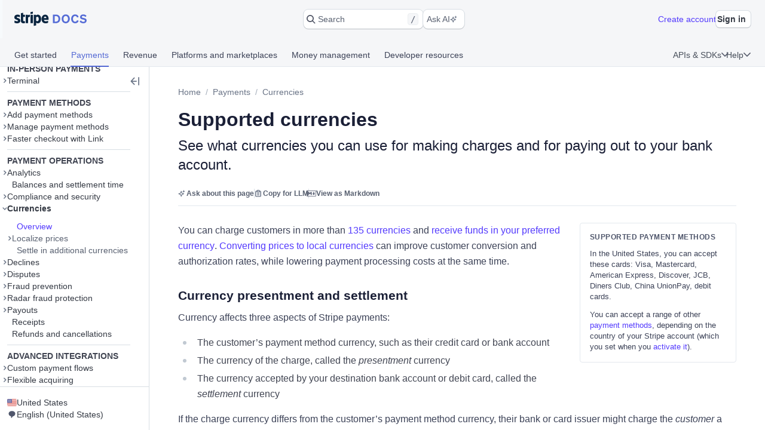

--- FILE ---
content_type: text/html; charset=utf-8
request_url: https://docs.stripe.com/currencies
body_size: 80340
content:
<!doctype html>
      <html  id="​" lang="en-US">
        <head>
          <meta charSet="utf-8" />
          
          <title data-rh="true">Supported currencies | Stripe Documentation</title>
          <meta data-rh="true" property="og:type" content="website"/><meta data-rh="true" property="og:title" content="Supported currencies"/><meta data-rh="true" property="og:description" content="Charge customers in over 135 currencies with automatic conversion to your settlement currency including zero-decimal and three-decimal currency support. Stripe enforces a minimum payment amount for all charges to ensure Stripe fees don&#x27;t exceed your charge."/><meta data-rh="true" property="og:image" content="https://d37ugbyn3rpeym.cloudfront.net/docs/og-image/currencies.ogimage.png"/><meta data-rh="true" name="twitter:card" content="summary_large_image"/><meta data-rh="true" name="twitter:title" content="Supported currencies"/><meta data-rh="true" name="twitter:description" content="Charge customers in over 135 currencies with automatic conversion to your settlement currency including zero-decimal and three-decimal currency support. Stripe enforces a minimum payment amount for all charges to ensure Stripe fees don&#x27;t exceed your charge."/><meta data-rh="true" name="twitter:image" content="https://d37ugbyn3rpeym.cloudfront.net/docs/og-image/currencies.ogimage.png"/><meta data-rh="true" name="viewport" content="width=device-width, initial-scale=1"/><meta data-rh="true" name="description" content="Charge customers in over 135 currencies with automatic conversion to your settlement currency including zero-decimal and three-decimal currency support. Stripe enforces a minimum payment amount for all charges to ensure Stripe fees don&#x27;t exceed your charge."/><meta data-rh="true" name="algolia:title" content="Supported currencies"/><meta data-rh="true" name="algolia:subtitle" content="See what currencies you can use for making charges and for paying out to your bank account."/><meta data-rh="true" name="algolia:depth" content="2"/><meta data-rh="true" name="algolia:article-format" content="markdoc"/><meta data-rh="true" level="1" name="algolia:hierachy" content="Currencies"/><meta data-rh="true" level="2" name="algolia:hierachy" content="Overview"/>
          <link data-rh="true" rel="icon" href="https://b.stripecdn.com/docs-statics-srv/assets/c6c415b86b6afa05cc32bde7bca87dcc.png" type="text/png"/><link data-rh="true" rel="canonical" href="https://docs.stripe.com/currencies"/><link data-rh="true" rel="alternate" hrefLang="id-ID" href="https://docs.stripe.com/currencies?locale=id-ID"/><link data-rh="true" rel="alternate" hrefLang="de-DE" href="https://docs.stripe.com/currencies?locale=de-DE"/><link data-rh="true" rel="alternate" hrefLang="en-GB" href="https://docs.stripe.com/currencies?locale=en-GB"/><link data-rh="true" rel="alternate" hrefLang="en-US" href="https://docs.stripe.com/currencies"/><link data-rh="true" rel="alternate" hrefLang="es-419" href="https://docs.stripe.com/currencies?locale=es-419"/><link data-rh="true" rel="alternate" hrefLang="es-ES" href="https://docs.stripe.com/currencies?locale=es-ES"/><link data-rh="true" rel="alternate" hrefLang="fr-CA" href="https://docs.stripe.com/currencies?locale=fr-CA"/><link data-rh="true" rel="alternate" hrefLang="fr-FR" href="https://docs.stripe.com/currencies?locale=fr-FR"/><link data-rh="true" rel="alternate" hrefLang="it-IT" href="https://docs.stripe.com/currencies?locale=it-IT"/><link data-rh="true" rel="alternate" hrefLang="pt-BR" href="https://docs.stripe.com/currencies?locale=pt-BR"/><link data-rh="true" rel="alternate" hrefLang="ja-JP" href="https://docs.stripe.com/currencies?locale=ja-JP"/><link data-rh="true" rel="alternate" hrefLang="zh-CN" href="https://docs.stripe.com/currencies?locale=zh-CN"/>
          
          <link rel="stylesheet" href=https://b.stripecdn.com/docs-statics-srv/assets/sail.205757ec34a2cc4626b9.css />
<link rel="stylesheet" href=https://b.stripecdn.com/docs-statics-srv/assets/docs.d0b8fe470698b1b8d5e6.css />
          <style data-classes="sn-182o7r0/sn-182o7r0:sn-1q4qxi9/sn-1q4qxi9:♲10icz9/sn-182o7r0 sn-1q4qxi9:--s--flex-x/:sn-d7kp2a/sn-d7kp2a:sn-1fnc4mz/sn-1fnc4mz:sn-1c37ise/sn-1c37ise:sn-v3xs18/sn-v3xs18 sn-d7kp2a sn-1fnc4mz sn-1c37ise:♲pp3fxj/sn-d7kp2a sn-1fnc4mz sn-1c37ise sn-v3xs18:sn-1iugkao/sn-1iugkao:♲1njrxid/sn-1iugkao:sn-18m9hpv/sn-18m9hpv sn-d7kp2a sn-1fnc4mz sn-1c37ise:♲7m81gc/sn-d7kp2a sn-1fnc4mz sn-1c37ise sn-18m9hpv:sn-o2xpkb/sn-o2xpkb:♲10au7gr/sn-o2xpkb:sn-1rz500m/sn-1rz500m:♲1akvveb/sn-1rz500m:--s--baseline-multiplier/" data-prefix="jybopzu-" nonce="60ti/KqRJPkD5XnRhtTXuw==" data-layer="" data-server="workspace">#​ .sn-1q4qxi9 { --jybopzu-hue-gray0: #ffffff; --jybopzu-hue-gray50: #f6f8fa; --jybopzu-hue-gray100: #ebeef1; --jybopzu-hue-gray150: #d5dbe1; --jybopzu-hue-gray200: #c0c8d2; --jybopzu-hue-gray300: #a3acba; --jybopzu-hue-gray400: #87909f; --jybopzu-hue-gray500: #687385; --jybopzu-hue-gray600: #545969; --jybopzu-hue-gray700: #414552; --jybopzu-hue-gray800: #30313d; --jybopzu-hue-gray900: #1a1b25; --jybopzu-hue-gray950: #10111a; --jybopzu-hue-blue50: #ddfffe; --jybopzu-hue-blue100: #cff5f6; --jybopzu-hue-blue150: #a2e5ef; --jybopzu-hue-blue200: #75d5e8; --jybopzu-hue-blue300: #06b9ef; --jybopzu-hue-blue400: #0096eb; --jybopzu-hue-blue500: #0570de; --jybopzu-hue-blue600: #0055bc; --jybopzu-hue-blue700: #04438c; --jybopzu-hue-blue800: #003262; --jybopzu-hue-blue900: #011c3a; --jybopzu-hue-green50: #ecfed7; --jybopzu-hue-green100: #d7f7c2; --jybopzu-hue-green150: #a6eb84; --jybopzu-hue-green200: #76df47; --jybopzu-hue-green300: #48c404; --jybopzu-hue-green400: #3fa40d; --jybopzu-hue-green500: #228403; --jybopzu-hue-green600: #006908; --jybopzu-hue-green700: #0b5019; --jybopzu-hue-green800: #043b15; --jybopzu-hue-green900: #02220d; --jybopzu-hue-orange50: #fef9da; --jybopzu-hue-orange100: #fcedb9; --jybopzu-hue-orange150: #fcd579; --jybopzu-hue-orange200: #fcbd3a; --jybopzu-hue-orange300: #ff8f0e; --jybopzu-hue-orange400: #ed6704; --jybopzu-hue-orange500: #c84801; --jybopzu-hue-orange600: #a82c00; --jybopzu-hue-orange700: #842106; --jybopzu-hue-orange800: #5f1a05; --jybopzu-hue-orange900: #331302; --jybopzu-hue-red50: #fff5fa; --jybopzu-hue-red100: #ffe7f2; --jybopzu-hue-red150: #ffccdf; --jybopzu-hue-red200: #ffb1cd; --jybopzu-hue-red300: #fe87a1; --jybopzu-hue-red400: #fc526a; --jybopzu-hue-red500: #df1b41; --jybopzu-hue-red600: #b3093c; --jybopzu-hue-red700: #890d37; --jybopzu-hue-red800: #68052b; --jybopzu-hue-red900: #3e021a; --jybopzu-hue-purple50: #f9f7ff; --jybopzu-hue-purple100: #f2ebff; --jybopzu-hue-purple150: #dfd3fc; --jybopzu-hue-purple200: #d1befe; --jybopzu-hue-purple300: #b49cfc; --jybopzu-hue-purple400: #8d7ffa; --jybopzu-hue-purple500: #625afa; --jybopzu-hue-purple600: #513dd9; --jybopzu-hue-purple700: #3f32a1; --jybopzu-hue-purple800: #302476; --jybopzu-hue-purple900: #14134e; --jybopzu-color-neutral0: var(--jybopzu-hue-gray0); --jybopzu-color-neutral50: var(--jybopzu-hue-gray50); --jybopzu-color-neutral100: var(--jybopzu-hue-gray100); --jybopzu-color-neutral150: var(--jybopzu-hue-gray150); --jybopzu-color-neutral200: var(--jybopzu-hue-gray200); --jybopzu-color-neutral300: var(--jybopzu-hue-gray300); --jybopzu-color-neutral400: var(--jybopzu-hue-gray400); --jybopzu-color-neutral500: var(--jybopzu-hue-gray500); --jybopzu-color-neutral600: var(--jybopzu-hue-gray600); --jybopzu-color-neutral700: var(--jybopzu-hue-gray700); --jybopzu-color-neutral800: var(--jybopzu-hue-gray800); --jybopzu-color-neutral900: var(--jybopzu-hue-gray900); --jybopzu-color-neutral950: var(--jybopzu-hue-gray950); --jybopzu-color-brand50: var(--jybopzu-hue-purple50); --jybopzu-color-brand100: var(--jybopzu-hue-purple100); --jybopzu-color-brand200: var(--jybopzu-hue-purple200); --jybopzu-color-brand300: var(--jybopzu-hue-purple300); --jybopzu-color-brand400: var(--jybopzu-hue-purple400); --jybopzu-color-brand500: var(--jybopzu-hue-purple500); --jybopzu-color-brand600: var(--jybopzu-hue-purple600); --jybopzu-color-brand700: var(--jybopzu-hue-purple700); --jybopzu-color-brand800: var(--jybopzu-hue-purple800); --jybopzu-color-brand900: var(--jybopzu-hue-purple900); --jybopzu-color-info50: var(--jybopzu-hue-blue50); --jybopzu-color-info100: var(--jybopzu-hue-blue100); --jybopzu-color-info150: var(--jybopzu-hue-blue150); --jybopzu-color-info200: var(--jybopzu-hue-blue200); --jybopzu-color-info300: var(--jybopzu-hue-blue300); --jybopzu-color-info400: var(--jybopzu-hue-blue400); --jybopzu-color-info500: var(--jybopzu-hue-blue500); --jybopzu-color-info600: var(--jybopzu-hue-blue600); --jybopzu-color-info700: var(--jybopzu-hue-blue700); --jybopzu-color-info800: var(--jybopzu-hue-blue800); --jybopzu-color-info900: var(--jybopzu-hue-blue900); --jybopzu-color-success50: var(--jybopzu-hue-green50); --jybopzu-color-success100: var(--jybopzu-hue-green100); --jybopzu-color-success150: var(--jybopzu-hue-green150); --jybopzu-color-success200: var(--jybopzu-hue-green200); --jybopzu-color-success300: var(--jybopzu-hue-green300); --jybopzu-color-success400: var(--jybopzu-hue-green400); --jybopzu-color-success500: var(--jybopzu-hue-green500); --jybopzu-color-success600: var(--jybopzu-hue-green600); --jybopzu-color-success700: var(--jybopzu-hue-green700); --jybopzu-color-success800: var(--jybopzu-hue-green800); --jybopzu-color-success900: var(--jybopzu-hue-green900); --jybopzu-color-attention50: var(--jybopzu-hue-orange50); --jybopzu-color-attention100: var(--jybopzu-hue-orange100); --jybopzu-color-attention150: var(--jybopzu-hue-orange150); --jybopzu-color-attention200: var(--jybopzu-hue-orange200); --jybopzu-color-attention300: var(--jybopzu-hue-orange300); --jybopzu-color-attention400: var(--jybopzu-hue-orange400); --jybopzu-color-attention500: var(--jybopzu-hue-orange500); --jybopzu-color-attention600: var(--jybopzu-hue-orange600); --jybopzu-color-attention700: var(--jybopzu-hue-orange700); --jybopzu-color-attention800: var(--jybopzu-hue-orange800); --jybopzu-color-attention900: var(--jybopzu-hue-orange900); --jybopzu-color-critical50: var(--jybopzu-hue-red50); --jybopzu-color-critical100: var(--jybopzu-hue-red100); --jybopzu-color-critical150: var(--jybopzu-hue-red150); --jybopzu-color-critical200: var(--jybopzu-hue-red200); --jybopzu-color-critical300: var(--jybopzu-hue-red300); --jybopzu-color-critical400: var(--jybopzu-hue-red400); --jybopzu-color-critical500: var(--jybopzu-hue-red500); --jybopzu-color-critical600: var(--jybopzu-hue-red600); --jybopzu-color-critical700: var(--jybopzu-hue-red700); --jybopzu-color-critical800: var(--jybopzu-hue-red800); --jybopzu-color-critical900: var(--jybopzu-hue-red900); --jybopzu-backgroundColor-surface: var(--jybopzu-color-neutral0); --jybopzu-backgroundColor-container: var(--jybopzu-color-neutral50); --jybopzu-borderColor-neutral: var(--jybopzu-color-neutral150); --jybopzu-borderColor-critical: var(--jybopzu-color-critical500); --jybopzu-iconColor-primary: var(--jybopzu-color-neutral600); --jybopzu-iconColor-secondary: var(--jybopzu-color-neutral400); --jybopzu-iconColor-disabled: var(--jybopzu-color-neutral200); --jybopzu-iconColor-brand: var(--jybopzu-color-brand400); --jybopzu-iconColor-info: var(--jybopzu-color-info400); --jybopzu-iconColor-success: var(--jybopzu-color-success400); --jybopzu-iconColor-attention: var(--jybopzu-color-attention400); --jybopzu-iconColor-critical: var(--jybopzu-color-critical400); --jybopzu-textColor-primary: var(--jybopzu-color-neutral700); --jybopzu-textColor-secondary: var(--jybopzu-color-neutral500); --jybopzu-textColor-disabled: var(--jybopzu-color-neutral300); --jybopzu-textColor-brand: var(--jybopzu-color-brand500); --jybopzu-textColor-info: var(--jybopzu-color-info500); --jybopzu-textColor-success: var(--jybopzu-color-success500); --jybopzu-textColor-attention: var(--jybopzu-color-attention500); --jybopzu-textColor-critical: var(--jybopzu-color-critical500); --jybopzu-overflow-hidden: hidden; --jybopzu-radius-none: none; --jybopzu-radius-xsmall: 4px; --jybopzu-radius-small: 4px; --jybopzu-radius-medium: 8px; --jybopzu-radius-large: 10px; --jybopzu-radius-rounded: 999em; --jybopzu-shadow-none: none; --jybopzu-shadow-top: rgb(0 0 0 / 12%) 0px 1px 1px 0px; --jybopzu-shadow-base: rgb(64 68 82 / 8%) 0px 2px 5px 0px, 0 0 0 0 transparent; --jybopzu-shadow-hover: rgb(64 68 82 / 8%) 0px 2px 5px 0px, rgb(64 68 82 / 8%) 0px 3px 9px 0px; --jybopzu-shadow-focus: 0 0 0 4px rgb(1 150 237 / 36%); --jybopzu-size-0: 0px; --jybopzu-size-1: var(--jybopzu-space-1); --jybopzu-size-25: var(--jybopzu-space-25); --jybopzu-size-50: var(--jybopzu-space-50); --jybopzu-size-75: var(--jybopzu-space-75); --jybopzu-size-100: var(--jybopzu-space-100); --jybopzu-size-150: var(--jybopzu-space-150); --jybopzu-size-200: var(--jybopzu-space-200); --jybopzu-size-250: var(--jybopzu-space-250); --jybopzu-size-300: var(--jybopzu-space-300); --jybopzu-size-350: var(--jybopzu-space-350); --jybopzu-size-400: var(--jybopzu-space-400); --jybopzu-size-500: var(--jybopzu-space-500); --jybopzu-size-600: var(--jybopzu-space-600); --jybopzu-size-fill: 100%; --jybopzu-size-min: min-content; --jybopzu-size-max: max-content; --jybopzu-size-fit: fit-content; --jybopzu-size-1\/2: 50%; --jybopzu-size-1\/3: 33.3333%; --jybopzu-size-2\/3: 66.6667%; --jybopzu-size-1\/4: 25%; --jybopzu-size-2\/4: 50%; --jybopzu-size-3\/4: 75%; --jybopzu-size-1\/5: 20%; --jybopzu-size-2\/5: 40%; --jybopzu-size-3\/5: 60%; --jybopzu-size-4\/5: 80%; --jybopzu-size-1\/6: 16.6667%; --jybopzu-size-2\/6: 33.3333%; --jybopzu-size-3\/6: 50%; --jybopzu-size-4\/6: 66.6667%; --jybopzu-size-5\/6: 83.3333%; --jybopzu-size-1\/12: 8.3333%; --jybopzu-size-2\/12: 16.6667%; --jybopzu-size-3\/12: 25%; --jybopzu-size-4\/12: 33.3333%; --jybopzu-size-5\/12: 41.6667%; --jybopzu-size-6\/12: 50%; --jybopzu-size-7\/12: 58.3333%; --jybopzu-size-8\/12: 66.6667%; --jybopzu-size-9\/12: 75%; --jybopzu-size-10\/12: 83.3333%; --jybopzu-size-11\/12: 91.6667%; --jybopzu-space-0: 0px; --jybopzu-space-1: 1px; --jybopzu-space-25: 2px; --jybopzu-space-50: 4px; --jybopzu-space-75: 6px; --jybopzu-space-100: 8px; --jybopzu-space-150: 12px; --jybopzu-space-200: 16px; --jybopzu-space-250: 20px; --jybopzu-space-300: 24px; --jybopzu-space-350: 28px; --jybopzu-space-400: 32px; --jybopzu-space-500: 40px; --jybopzu-space-600: 48px; --jybopzu-space-xxsmall: var(--jybopzu-space-25); --jybopzu-space-xsmall: var(--jybopzu-space-50); --jybopzu-space-small: var(--jybopzu-space-100); --jybopzu-space-medium: var(--jybopzu-space-200); --jybopzu-space-large: var(--jybopzu-space-300); --jybopzu-space-xlarge: var(--jybopzu-space-400); --jybopzu-space-xxlarge: var(--jybopzu-space-600); --jybopzu-typeface-ui: -apple-system, BlinkMacSystemFont, 'Segoe UI', Roboto, Helvetica, Arial, sans-serif, 'Apple Color Emoji', 'Segoe UI Emoji', 'Segoe UI Symbol'; --jybopzu-typeface-monospace: 'Source Code Pro', Menlo, Monaco, monospace; --jybopzu-weight-regular: 400; --jybopzu-weight-semibold: 600; --jybopzu-weight-bold: 700; --jybopzu-zIndex-overlay: 299; --jybopzu-zIndex-partial: 400; }</style><style nonce="60ti/KqRJPkD5XnRhtTXuw==" data-layer="reset" data-server="workspace">#​#​ .rs-3::before {
content: var(--s--baseline-alignment-content);user-select: none;align-self: baseline;margin-right: calc(-1 * var(--s--column-gap));
}
#​#​ .rs-8[aria-invalid="true"] {
box-shadow: var(--s--top-shadow), var(--s--keyline) 0 0 0 var(--s--keyline-width), var(--s--focus-ring), var(--s--box-shadow);
}
#​#​ .sail-table-row:not(:hover) .row-actions-trigger {
box-shadow: var(--s--top-shadow), var(--s--keyline) 0 0 0 var(--s--keyline-width), var(--s--focus-ring), var(--s--box-shadow);
}
#​#​ .rs-4 {
display: var(--s--display-block);
}
#​#​ .rs-2 {
box-shadow: var(--s--top-shadow), var(--s--keyline) 0 0 0 var(--s--keyline-width), var(--s--focus-ring), var(--s--box-shadow);
}
#​#​ .rs-6:active:not([aria-disabled="true"]) {
box-shadow: var(--s--top-shadow), var(--s--keyline) 0 0 0 var(--s--keyline-width), var(--s--focus-ring), var(--s--box-shadow);
}
#​#​ .sail-table-row:hover .row-actions-trigger {
box-shadow: var(--s--top-shadow), var(--s--keyline) 0 0 0 var(--s--keyline-width), var(--s--focus-ring), var(--s--box-shadow);
}
#​#​ .rs-5:hover:not(:active):not([aria-disabled="true"]) {
box-shadow: var(--s--top-shadow), var(--s--keyline) 0 0 0 var(--s--keyline-width), var(--s--focus-ring), var(--s--box-shadow);
}
#​#​ .rs-7:focus {
box-shadow: var(--s--top-shadow), var(--s--keyline) 0 0 0 var(--s--keyline-width), var(--s--focus-ring), var(--s--box-shadow);
}
#​#​ .sn-d7kp2a { --distribute-x: initial; --distribute-y: initial; --align-x: initial; --align-y: initial; }
#​#​ .sn-d7kp2a > * { --align-self-x: initial; --align-self-y: initial; --flex-x: 1 1 auto; --flex-y: 1 1 auto; }
#​#​ .sn-1fnc4mz { --row-gap: normal; --column-gap: normal; gap: var(--row-gap) var(--column-gap); }
#​#​ .sn-1c37ise { --padding-top: 0; --padding-right: 0; --padding-bottom: 0; --padding-left: 0; padding: var(--padding-top) var(--padding-right) var(--padding-bottom) var(--padding-left); }
.__sn-sheet-order { --order: '_1rkm1cp,_88mn99,_5olop,_16pds2j,_1wna6e6,_kskd3k,_5vzub4,_lzay40,_1d9aqya'; }</style><style nonce="60ti/KqRJPkD5XnRhtTXuw==" data-layer="headless" data-server="workspace"></style><style nonce="60ti/KqRJPkD5XnRhtTXuw==" data-layer="theme" data-server="workspace"></style><style nonce="60ti/KqRJPkD5XnRhtTXuw==" data-layer="theme.classic" data-server="workspace">#​#​#​#​#​ .sn-182o7r0 { font-family: var(--jybopzu-typeface-ui); color: var(--jybopzu-textColor-primary); fill: var(--jybopzu-iconColor-primary); -webkit-font-smoothing: antialiased; }</style><style nonce="60ti/KqRJPkD5XnRhtTXuw==" data-layer="app" data-server="workspace"></style><style nonce="60ti/KqRJPkD5XnRhtTXuw==" data-layer="global" data-server="workspace">#​#​#​#​#​#​#​ .tooltip-trigger-isolate {
isolation: isolate;
}
#​#​#​#​#​#​#​:root, :host #​#​#​#​#​#​#​, #​#​#​#​#​#​#​ .sn-token-provider {
--s-806179: var(--s-1ipujfj);--qyckuc: 200ms;--s-1xyzpq3: 0ms;--ch7862: 50ms;--s-5jzhfa: 100ms;--s-12b75vv: 150ms;--rsnfo1: 300ms;--s-12ljnrj: 400ms;--s-10dnt5v: cubic-bezier(0, .09, .4, 1);--s-12oyqav: ease-in-out;--im41o8: ease-out;--s-1fdsmh8: ease-in;--s-1pzb1xw: 120;--s-6429u6: 14;--dutg7l: 300;--rjlba6: 20;--s-117eyx7: 400;--slm412: 10;--s-1pt58bw: 30ms;--pu6lsa: 50ms;--s-1ca225m: 80ms;--h9q5hc: 0.95;--s-1308p7c: 0.99;--s-1paplcg: 0.98;--s-19omtc6: 1.02;--eef79q: #ffffff;--s-8qwlk1: #f5f6f8;--o3gs5n: #ebeef1;--hyhghw: #d8dee4;--s-1b58r1w: #b6c0cd;--ovqch4: #99a5b8;--ggantb: #818da0;--s-1a8u6zz: #6c7688;--k08wfi: #596171;--s-169hr3v: #474e5a;--ymu9b7: #353a44;--ny99wq: #21252c;--s-1nmzh8w: #ffffff;--s-421sqo: #e2fbfe;--s-4qj11w: #cbf5fd;--s-1u1nr1c: #a7e7fc;--dj5edy: #6dc9fc;--s-3blua0: #3babfd;--s-172n6d2: #088ef9;--s-1l3w4rb: #0072e9;--s-1yzoj9a: #045ad0;--kvmyi1: #0b46ad;--s-1ah8y8v: #0d3485;--s-1v7mjmv: #0a2156;--s-1cbef47: #ffffff;--ncitdb: #eafcdd;--khndpt: #d1fab3;--fcix74: #a8f170;--s-1jt7b3q: #7cd548;--rz6g85: #58ba27;--s-10in11e: #3da00b;--jet5ih: #2b8700;--s-11ws3zn: #217005;--mkuc60: #1c5a0d;--s-5vneq4: #184310;--s-1ybzlmc: #112a0d;--s-1idvp5s: #ffffff;--s-1ronw4t: #fdf8c9;--een7nd: #fceeb5;--s-1j3zdk7: #fbd992;--bpq42r: #fcaf4f;--d5srfd: #f7870f;--s-7gt7xl: #e46602;--s-1bt4nax: #cc4b00;--s-1m90cr3: #b13600;--s-105rx08: #922700;--s-3csqoi: #701b01;--s-1x99otv: #4a0f02;--s-18rmc6q: #ffffff;--m4edry: #fef4f6;--pfpugw: #fde9ee;--s-1at7tzv: #fbd3dc;--s-8ik67: #faa9b8;--s-1brqpgc: #fa7e91;--s-1k4y65: #fa4a67;--s-1t7w85x: #e61947;--j769ku: #c0123c;--s-105k9ow: #9b0c36;--s-1bradsh: #76072f;--s-17cbcf1: #4e0322;--s-1m3ejd7: #ffffff;--wclsxb: #f7f5fd;--s-1nuetr3: #efecfc;--s-1rgwov0: #e0d9fb;--d427sf: #c3b6fb;--s-1gm5hwl: #a497fc;--d7ng6f: #857afe;--s-1wqs2n2: #675dff;--s-1rqwfiu: #533afd;--cb9l9o: #4e11e2;--b00e2n: #44139f;--yvasq2: #2f0e63;--s-35hf94: hsla(0, 0%, 100%, 0.2);--s-13ypoy8: var(--eef79q);--s-114rdv4: var(--s-8qwlk1);--s-1bcqfda: var(--o3gs5n);--s-1kkti1r: var(--hyhghw);--s-16pqfer: var(--s-1b58r1w);--s-1kmer3i: var(--ovqch4);--s-13py8ob: var(--ggantb);--s-1wdog5l: var(--s-1a8u6zz);--jkp57b: var(--k08wfi);--s-1xkgkxo: var(--s-169hr3v);--s-1egalvn: var(--ymu9b7);--v2y5bm: var(--ny99wq);--s-1ona342: var(--s-1m3ejd7);--s-1xikbvo: var(--wclsxb);--ek860z: var(--s-1nuetr3);--s-3qadn4: var(--s-1rgwov0);--nl7ypg: var(--d427sf);--hm37ax: var(--s-1gm5hwl);--s-142x5wh: var(--d7ng6f);--s-1nbkq3e: var(--s-1wqs2n2);--s-1b0l18k: var(--s-1rqwfiu);--s-1y0ta6r: var(--cb9l9o);--pxx34h: var(--b00e2n);--xp2k2: var(--yvasq2);--s-13od8gw: var(--s-1idvp5s);--fox699: var(--s-1ronw4t);--p5cdic: var(--een7nd);--s-1jh7fp5: var(--s-1j3zdk7);--lsye2d: var(--bpq42r);--t3987n: var(--d5srfd);--s-1vcezov: var(--s-7gt7xl);--s-1qk1a9q: var(--s-1bt4nax);--s-1ipujfj: var(--s-1m90cr3);--s-1vhr1m: var(--s-105rx08);--s-1oqa1l5: var(--s-3csqoi);--kubwak: var(--s-1x99otv);--whf9po: var(--s-18rmc6q);--gqp7g1: var(--m4edry);--s-1j0j6fb: var(--pfpugw);--o1xbta: var(--s-1at7tzv);--vyde9h: var(--s-8ik67);--s-875rxv: var(--s-1brqpgc);--s-1xn82ef: var(--s-1k4y65);--xi7x09: var(--s-1t7w85x);--uk4ts2: var(--j769ku);--s-9ukgu0: var(--s-105k9ow);--s-15yycft: var(--s-1bradsh);--s-1v6ybst: var(--s-17cbcf1);--s-1f39zfp: var(--s-1nmzh8w);--s-1bf76tl: var(--s-421sqo);--s-1sypgcr: var(--s-4qj11w);--u7pgeo: var(--s-1u1nr1c);--qev2nh: var(--dj5edy);--rqlrpr: var(--s-3blua0);--s-8vaodq: var(--s-172n6d2);--s-1m519r1: var(--s-1l3w4rb);--r3g89x: var(--s-1yzoj9a);--n0umvo: var(--kvmyi1);--c0109p: var(--s-1ah8y8v);--s-26e45o: var(--s-1v7mjmv);--s-1a4o86t: var(--s-1cbef47);--nxbwn6: var(--ncitdb);--s-18tv9xz: var(--khndpt);--s-660zz9: var(--fcix74);--s-5y9ijm: var(--s-1jt7b3q);--s-1gwptpc: var(--rz6g85);--t5jail: var(--s-10in11e);--qcdf10: var(--jet5ih);--s-1o92vf6: var(--s-11ws3zn);--s-1spzwnv: var(--mkuc60);--s-35q6a2: var(--s-5vneq4);--axxngb: var(--s-1ybzlmc);--s-1hj7tfd: var(--s-18rmc6q);--s-1xf1h3f: var(--m4edry);--aqxmtx: var(--pfpugw);--s-1um7fco: var(--s-1at7tzv);--d2i300: var(--s-8ik67);--cae9kd: var(--s-1brqpgc);--s-1a4c91b: var(--s-1k4y65);--s-1jvllvw: var(--s-1t7w85x);--x379qy: var(--j769ku);--s-1owp6iv: var(--s-105k9ow);--m26qys: var(--s-1bradsh);--s-3rumb4: var(--s-17cbcf1);--s-5tm7hx: var(--s-1cbef47);--h22sh6: var(--ncitdb);--s-11rdejd: var(--khndpt);--s-1g2t37u: var(--fcix74);--wesn6: var(--s-1jt7b3q);--s-1hhq31p: var(--rz6g85);--yji28s: var(--s-10in11e);--s-169ogke: var(--jet5ih);--hr7syg: var(--s-11ws3zn);--s-14wylcr: var(--mkuc60);--s-289q66: var(--s-5vneq4);--v27jy: var(--s-1ybzlmc);--s-1hldvhn: #9966FF;--s-1xwen3a: #0055BC;--hxpspa: #00A1C2;--s-5ghlc9: #ED6804;--nap71a: #B3063D;--s-1sz15nh: var(--mkuc60);--mygevb: var(--s-1k4y65);--nrw914: var(--s-105rx08);--bu79cc: var(--s-10in11e);--s-1rfvf0n: var(--s-114rdv4);--s-9fypy8: var(--s-13ypoy8);--s-8muhy8: var(--s-35hf94);--s-153sf3j: rgba(182, 192, 205, 0.7);--s-1mkjmgu: var(--s-1nbkq3e);--s-9u3gcm: var(--s-1nbkq3e);--s-1pk4mhu: var(--s-1b0l18k);--s-1wze59r: var(--s-1nbkq3e);--s-1gzyq0k: var(--s-1nbkq3e);--s-1eg71kz: var(--s-9fypy8);--uftl0g: var(--s-9fypy8);--s-1wj6iyq: var(--s-114rdv4);--s-1jrjwpv: var(--s-9fypy8);--b5b0q1: var(--s-9fypy8);--jix8n1: var(--xi7x09);--s-1isx4n7: var(--xi7x09);--s-1owgngi: var(--uk4ts2);--s-1tqa4ka: var(--xi7x09);--s-1dl2eq8: var(--xi7x09);--s-14a2tiz: var(--s-13ypoy8);--s-1b3o71a: var(--s-1nbkq3e);--qkwke3: var(--s-1nbkq3e);--s-1afrigr: var(--s-1b0l18k);--s-1orf6yv: var(--s-1nbkq3e);--s-18eec8a: var(--s-1kkti1r);--rfaik3: var(--s-13ypoy8);--s-1xn7irg: var(--s-1bcqfda);--s-1x4qw9u: var(--s-13ypoy8);--s-4m5wr6: var(--s-1bcqfda);--s-1mbtsu2: var(--s-13ypoy8);--s-1im6yhz: var(--s-13ypoy8);--syi4h: var(--s-13ypoy8);--a37hit: var(--s-13ypoy8);--s-2av06t: var(--s-114rdv4);--s-1pjx0uz: var(--s-1bcqfda);--s-175jw0u: var(--s-114rdv4);--pz1vgx: var(--s-1wdog5l);--s-6j56kn: var(--s-1egalvn);--jg0c26: var(--s-1sypgcr);--s-1g3vynh: var(--s-1bf76tl);--lg8mcu: var(--s-1m519r1);--s-12izfvv: var(--s-18tv9xz);--s-1t53zya: var(--nxbwn6);--zuu90a: var(--qcdf10);--s-414lsb: var(--p5cdic);--ulpd63: var(--fox699);--s-15wlbw2: var(--s-1qk1a9q);--s-1dn6rk: var(--s-1j0j6fb);--s-1k641wx: var(--gqp7g1);--aw0phz: var(--xi7x09);--s-15xulsv: var(--s-1kkti1r);--w22o9l: var(--s-1nbkq3e);--s-8c655s: var(--s-1y0ta6r);--s-1ok36r9: var(--s-1y0ta6r);--s-158s5xz: var(--s-1nbkq3e);--xw6qjn: var(--s-1nbkq3e);--s-4lkz9i: var(--s-15xulsv);--s-1amkzr1: var(--s-1kmer3i);--s-17kovyh: var(--s-15xulsv);--s-125pidq: var(--s-15xulsv);--s-8to5ry: var(--s-15xulsv);--s-17n5yam: var(--xi7x09);--eyrjow: var(--s-9ukgu0);--s-1u2do9: var(--s-9ukgu0);--qzxx9l: var(--xi7x09);--s-1draesn: var(--xi7x09);--s-17tmi4r: var(--s-1kkti1r);--b7ifjk: var(--xi7x09);--s-6o7nrw: var(--uk4ts2);--s-73zwar: var(--xi7x09);--d3be3c: var(--xi7x09);--npx6zl: var(--xi7x09);--wt6h1z: var(--s-1nbkq3e);--s-19hm5u2: var(--s-1b0l18k);--s-1ki2h5s: var(--s-1b0l18k);--s-1upode3: var(--s-1nbkq3e);--e619vt: var(--s-1kkti1r);--h29g9m: var(--s-1kmer3i);--o26ijo: var(--s-1kkti1r);--s-1fqa73g: var(--s-1kkti1r);--s-1t2fj50: var(--s-1kkti1r);--s-1p5fyku: var(--s-1kkti1r);--s-7st1q: var(--s-1kkti1r);--s-177yrws: var(--s-1wdog5l);--s-1x5q6fw: var(--s-1egalvn);--s-1cn97xm: var(--u7pgeo);--s-9nkfwt: var(--u7pgeo);--s-7pqyn6: var(--s-1m519r1);--s-9bkbz: var(--s-660zz9);--s-1qd49a9: var(--s-660zz9);--s-17mlsdr: var(--qcdf10);--s-1ow1a4n: var(--s-1jh7fp5);--s-1mnr65s: var(--s-1jh7fp5);--s-1yfj4t4: var(--s-1qk1a9q);--fg7f6q: var(--o1xbta);--d8waz0: var(--o1xbta);--s-8cc9re: var(--xi7x09);--s-13hmetb: var(--s-1egalvn);--oiv4a4: var(--s-1b0l18k);--s-6obdb0: var(--s-1y0ta6r);--s-17yrw5r: var(--pxx34h);--s-1o9jit1: var(--s-1b0l18k);--s-17snam4: var(--s-13py8ob);--s-1xyyyk2: var(--s-1egalvn);--s-1ui80l2: var(--v2y5bm);--jus5c7: var(--v2y5bm);--s-184ljp4: var(--s-1egalvn);--eb4u9z: var(--jkp57b);--o8bs57: var(--uk4ts2);--s-10w80od: var(--s-9ukgu0);--s-1c9sq9t: var(--s-15yycft);--ruipx: var(--uk4ts2);--s-1wer54: var(--s-13py8ob);--uvjldp: var(--s-13ypoy8);--rygqjm: var(--s-13ypoy8);--s-3zsim4: var(--s-3qadn4);--nqzz7a: var(--s-13ypoy8);--fmcfok: var(--s-13ypoy8);--s-13dhk1f: var(--s-1egalvn);--s-97x5jr: var(--s-1egalvn);--s-148oer1: var(--s-1xkgkxo);--qzwqpe: var(--s-1egalvn);--s-9i3k0u: var(--s-1egalvn);--s-87wktm: var(--s-13ypoy8);--s-13hlbvk: var(--s-13ypoy8);--s-114300b: var(--o1xbta);--l5jmjk: var(--s-13ypoy8);--oalgln: var(--s-13ypoy8);--wukrzp: var(--s-1egalvn);--fa9lug: var(--s-1wdog5l);--s-1oi81m8: var(--s-1egalvn);--x0orno: var(--s-1egalvn);--s-1pxcz58: var(--s-1egalvn);--p0bjsc: var(--s-13py8ob);--u320f7: var(--r3g89x);--s-1iv5nq8: var(--r3g89x);--uj52u9: var(--n0umvo);--s-6v1wws: var(--s-1o92vf6);--s-1tqfmwd: var(--s-1o92vf6);--g8y80y: var(--s-1spzwnv);--uflrw: var(--s-1ipujfj);--jg0bei: var(--s-1ipujfj);--s-1kdpopy: var(--s-1vhr1m);--ibollp: var(--uk4ts2);--evfcf2: var(--uk4ts2);--qj0juw: var(--s-9ukgu0);--s-1u9outy: var(--jkp57b);--s-18brxby: var(--jkp57b);--s-5wyt2d: var(--s-13ypoy8);--s-15m6t6b: var(--s-13ypoy8);--nph474: var(--r3g89x);--s-9j04rl: var(--r3g89x);--s-18eqkid: var(--s-13ypoy8);--k9sgh3: var(--s-1o92vf6);--s-679qlr: var(--s-1o92vf6);--s-1gxwr4: var(--s-13ypoy8);--i7djdz: var(--s-1ipujfj);--s-1yqvg4v: var(--s-13ypoy8);--s-1uywv9f: var(--uk4ts2);--xfgvhn: var(--uk4ts2);--s-1l3ikln: var(--s-13ypoy8);--s-1hknj82: var(--jkp57b);--xd9t29: var(--v2y5bm);--s-1qz4hey: var(--s-1xkgkxo);--s-13mj3ey: var(--s-1nbkq3e);--yfq5jb: var(--s-1b0l18k);--s-1d5tn5g: var(--s-1y0ta6r);--s-1ts3wnp: var(--s-1nbkq3e);--mtnc2e: var(--s-1kmer3i);--s-1ggs8se: var(--s-1xkgkxo);--s-1983a3r: var(--s-1egalvn);--s-1rbj8zq: var(--v2y5bm);--s-12x7xov: var(--s-1xkgkxo);--q5xz4t: var(--s-1wdog5l);--s-2ojt3v: var(--xi7x09);--s-1c4musi: var(--uk4ts2);--rwzmwu: var(--s-9ukgu0);--s-1k156kb: var(--xi7x09);--s-1njcrbd: var(--s-1kmer3i);--s-1auir75: var(--s-13ypoy8);--tipuka: var(--s-13ypoy8);--s-1myp5o1: var(--s-3qadn4);--s-5didwj: var(--s-13ypoy8);--s-1wf2wvi: var(--s-13ypoy8);--s-15w0yfc: var(--s-1qz4hey);--fc8g0t: var(--s-1qz4hey);--s-17uj1m3: var(--jkp57b);--g8dxu4: var(--s-1qz4hey);--s-2e4gj5: var(--s-1qz4hey);--s-1xsl5v6: var(--s-13ypoy8);--s-1vjzvov: var(--s-13ypoy8);--s-1n46b59: var(--o1xbta);--u90thq: var(--s-13ypoy8);--s-19o7zaa: var(--s-13ypoy8);--s-10q3p1o: var(--s-1xkgkxo);--s-8jpmhq: var(--s-1xkgkxo);--s-1nuytc0: var(--s-1xkgkxo);--s-1vua7kb: var(--s-1xkgkxo);--brnaxe: var(--s-1kmer3i);--s-1ufxgw0: var(--s-13ypoy8);--qth5g3: var(--s-13ypoy8);--s-1hd7tld: var(--s-13ypoy8);--s-40ljxg: var(--s-13ypoy8);--s-1aln5xz: var(--s-114rdv4);--s-49rsbu: var(--s-1m519r1);--xsdaas: var(--s-1m519r1);--mglbt2: var(--r3g89x);--rtvqux: var(--qcdf10);--ko7qd: var(--qcdf10);--s-50f0qm: var(--s-1o92vf6);--eu61bi: var(--s-1qk1a9q);--y7jsf0: var(--s-1qk1a9q);--s-1ac7lwk: var(--s-1ipujfj);--s-9k5091: var(--xi7x09);--ruhzmh: var(--xi7x09);--s-2xp72p: var(--uk4ts2);--s-17iqe5q: var(--s-1wdog5l);--s-1253b2y: var(--s-1wdog5l);--s-1piwg9i: var(--s-13ypoy8);--s-7oniqh: var(--s-13ypoy8);--s-6ucdv7: var(--s-1m519r1);--s-1jcoye7: var(--s-1m519r1);--hnqjk9: var(--s-13ypoy8);--pgimab: var(--qcdf10);--xntlbj: var(--qcdf10);--s-14mlsvd: var(--s-13ypoy8);--s-1exie7f: var(--s-1qk1a9q);--yqmt02: var(--s-1qk1a9q);--s-17qjsgp: var(--s-13ypoy8);--e6rr02: var(--xi7x09);--qwe25a: var(--xi7x09);--s-1cx6227: var(--s-13ypoy8);--s-1o2c3h9: var(--s-1wdog5l);--s-6gs83q: var(--s-1egalvn);--ahgtyg: -apple-system, BlinkMacSystemFont, 'Segoe UI', Roboto, Helvetica, Arial, sans-serif, 'Apple Color Emoji', 'Segoe UI Emoji', 'Segoe UI Symbol';--dilwm: 2048;--s-6omq4: 1980;--nsaztv: 1443;--s-1ixv1ks: 1078;--s-1biv3ye: -432;--s-1te2tup: 0;--cdmbir: 300;--s-1mnxhel: 400;--s-1nt3wam: 600;--s-1ocxf4e: 700;--s-1vpgvqc: 'Source Code Pro', Menlo, Monaco, monospace;--s-1y398ge: 2048;--j5b9ko: 1556;--s-17c3qcu: 1493;--s-6zqpne: 1120;--s-1jib5q0: -492;--s-75pjiv: 410;--s-780oqg: var(--ahgtyg);--s-1c2w534: var(--dilwm);--s-4imvpn: var(--s-6omq4);--s-1ph4673: var(--nsaztv);--s-14qchrt: var(--s-1ixv1ks);--s-174cqiz: var(--s-1biv3ye);--s-1rnjjay: var(--s-1te2tup);--bwm4no: var(--s-1mnxhel);--s-1bfvuc2: var(--s-1i82044);--s-1vo01ya: var(--s-1db3chc);--s-1nrhtfr: var(--tk0isw);--s-1xlut57: var(--s-1lhqll2);--s-10rtirn: var(--s-11v0pqn);--s-1gj0nto: var(--s-6cbmuf);--z8c3ww: var(--yplwvi);--s-1itdcoa: var(--s-1m30mdf);--s-1e47fbj: var(--cd4zwn);--s-1i82044: var(--s-780oqg);--s-1db3chc: var(--s-1c2w534);--tk0isw: var(--s-4imvpn);--s-1lhqll2: var(--s-1ph4673);--s-11v0pqn: var(--s-14qchrt);--s-6cbmuf: var(--s-174cqiz);--yplwvi: var(--s-1rnjjay);--s-1m30mdf: 56px;--cd4zwn: 64px;--s-1fgn2x1: var(--s-1ocxf4e);--g8k6lo: var(--s-1mnxhel);--simh7g: var(--wsbs66);--s-11tag5s: var(--s-1cfwdq);--egn7v3: var(--s-18ll6fg);--s-1rfbcod: var(--s-13spi5k);--s-1luqrck: var(--s-15fn66i);--s-27iqeg: var(--d5drjy);--s-18wcjw: var(--s-1rsg6td);--s-1u9zl82: var(--n6jam8);--miv9l: var(--lq97ov);--wsbs66: var(--s-780oqg);--s-1cfwdq: var(--s-1c2w534);--s-18ll6fg: var(--s-4imvpn);--s-13spi5k: var(--s-1ph4673);--s-15fn66i: var(--s-14qchrt);--d5drjy: var(--s-174cqiz);--s-1rsg6td: var(--s-1rnjjay);--n6jam8: 48px;--lq97ov: 56px;--s-1ucmgz7: var(--s-1ocxf4e);--s-17ghi8h: var(--s-1mnxhel);--hbk0oo: var(--s-1wwy80b);--s-2dbb2a: var(--s-160c6gg);--yxaojm: var(--s-1npqh71);--nm1xrx: var(--s-68sjx3);--s-1ivbjtl: var(--wejrbv);--s-8vhotc: var(--si2vzf);--pakukh: var(--s-7035h);--icmlh7: var(--ad7wce);--s-8mv65e: var(--s-12zbgfl);--s-1wwy80b: var(--s-780oqg);--s-160c6gg: var(--s-1c2w534);--s-1npqh71: var(--s-4imvpn);--s-68sjx3: var(--s-1ph4673);--wejrbv: var(--s-14qchrt);--si2vzf: var(--s-174cqiz);--s-7035h: var(--s-1rnjjay);--ad7wce: 40px;--s-12zbgfl: 48px;--s-1xgajx6: var(--s-1ocxf4e);--s-1mb7r8p: var(--s-1mnxhel);--s-1jtr8l0: var(--dx0zsf);--bzblmh: var(--s-1s7fwor);--s-13z63vp: var(--s-1z08gqp);--s-1noeuap: var(--fdri1y);--s-1iotv3v: var(--s-1ktva78);--s-18s8xzd: var(--jrvk1a);--s-1xijmep: var(--s-62671d);--s-1nph8pw: var(--s-1eryk2b);--s-5jpu2o: var(--s-1rvvcgm);--dx0zsf: var(--s-780oqg);--s-1s7fwor: var(--s-1c2w534);--s-1z08gqp: var(--s-4imvpn);--fdri1y: var(--s-1ph4673);--s-1ktva78: var(--s-14qchrt);--jrvk1a: var(--s-174cqiz);--s-62671d: var(--s-1rnjjay);--s-1eryk2b: 32px;--s-1rvvcgm: 40px;--nusmm3: var(--s-1ocxf4e);--xcedj6: var(--ahgtyg);--s-14xlm6o: var(--dilwm);--msg65c: var(--s-6omq4);--s-1ywnfza: var(--nsaztv);--zjva6a: var(--s-1ixv1ks);--s-15n3uo5: var(--s-1biv3ye);--i6u0ap: var(--s-1te2tup);--xb6tkh: var(--s-1mnxhel);--s-1xmxn4q: var(--s-71ssjp);--s-1xgixpx: var(--db0w5x);--s-1k35674: var(--jed2z7);--s-12k91a7: var(--tv79ff);--s-1s0wyj4: var(--s-1x8so7v);--ig6ly8: var(--s-1j7acn3);--s-8l4ca5: var(--s-38ks7n);--s-1svi9x0: var(--x65r8g);--d7hr4e: var(--s-14j81vx);--s-1ylzxkj: var(--oq2dkr);--s-71ssjp: var(--xcedj6);--db0w5x: var(--s-14xlm6o);--jed2z7: var(--msg65c);--tv79ff: var(--s-1ywnfza);--s-1x8so7v: var(--zjva6a);--s-1j7acn3: var(--s-15n3uo5);--s-38ks7n: var(--i6u0ap);--x65r8g: 28px;--s-14j81vx: 36px;--s-1n4fl4h: var(--s-1ocxf4e);--oq2dkr: none;--f4w18u: var(--s-1mnxhel);--s-1rpa4qr: var(--jdmia2);--v1v838: var(--ts1hpc);--vn27bl: var(--s-187zl0b);--s-1vnqflb: var(--s-12s5kmm);--s-1n4dokk: var(--s-4fox1q);--wb62lm: var(--j3z1dw);--s-1f8ywlh: var(--s-1jvq51g);--s-1uud5hl: var(--s-1joebgy);--s-1qj9g61: var(--s-19hh4gw);--s-1bvu74j: var(--hdrt9t);--jdmia2: var(--xcedj6);--ts1hpc: var(--s-14xlm6o);--s-187zl0b: var(--msg65c);--s-12s5kmm: var(--s-1ywnfza);--s-4fox1q: var(--zjva6a);--j3z1dw: var(--s-15n3uo5);--s-1jvq51g: var(--i6u0ap);--s-1joebgy: 24px;--s-19hh4gw: 32px;--g65i9c: var(--s-1ocxf4e);--hdrt9t: none;--wpt2ge: var(--s-1mnxhel);--w4jvxk: var(--s-1bq9l67);--s-1mflgki: var(--s-1xsxprz);--s-1517qlh: var(--qfwzw4);--sdtaur: var(--o2sqss);--s-6qvd4o: var(--xxsoub);--y4gv3: var(--s-1hw9qk9);--s-193lww5: var(--s-9rewa3);--yem2xc: var(--s-1k0d4db);--s-1uz67ki: var(--syp0fc);--b4hhf7: var(--s-18pg62i);--s-1bq9l67: var(--xcedj6);--s-1xsxprz: var(--s-14xlm6o);--qfwzw4: var(--msg65c);--o2sqss: var(--s-1ywnfza);--xxsoub: var(--zjva6a);--s-1hw9qk9: var(--s-15n3uo5);--s-9rewa3: var(--i6u0ap);--s-1k0d4db: 20px;--syp0fc: 28px;--s-1vfd5li: var(--s-1ocxf4e);--s-18pg62i: none;--s-1p87an6: var(--s-1mnxhel);--gbhvil: var(--s-1tckhn5);--s-2wlxzm: var(--s-1bnzo0w);--s-1lhh5an: var(--ub00w8);--b57bg4: var(--vayv2j);--s-10pihpx: var(--s-1bg5wjj);--s-1de7swi: var(--ofc8t8);--p0d0ra: var(--s-1myygfh);--rdvhzd: var(--s-1vrlxop);--wxjtoa: var(--s-1fjdblk);--s-14i6ex0: var(--s-176iwse);--s-1tckhn5: var(--xcedj6);--s-1bnzo0w: var(--s-14xlm6o);--ub00w8: var(--msg65c);--vayv2j: var(--s-1ywnfza);--s-1bg5wjj: var(--zjva6a);--ofc8t8: var(--s-15n3uo5);--s-1myygfh: var(--i6u0ap);--s-1vrlxop: 16px;--s-1fjdblk: 24px;--s-15lxxlk: var(--s-1ocxf4e);--s-176iwse: none;--ihun98: var(--s-1mnxhel);--lzkj6b: var(--s-1fz1zwb);--s-19gq58y: var(--s-1e9sg5q);--s-1fndoqe: var(--s-1xty0l1);--s-1ozmd2v: var(--s-1c9087t);--s-1itf6ev: var(--njr6lf);--lqlo87: var(--wvavyz);--s-15g638a: var(--s-1bdp00y);--s-101nale: var(--s-1rv6t4);--rpuu4f: var(--onmy4p);--s-1x2ggh5: var(--s-135hi2l);--s-1fz1zwb: var(--xcedj6);--s-1e9sg5q: var(--s-14xlm6o);--s-1xty0l1: var(--msg65c);--s-1c9087t: var(--s-1ywnfza);--njr6lf: var(--zjva6a);--wvavyz: var(--s-15n3uo5);--s-1bdp00y: var(--i6u0ap);--s-1rv6t4: 12px;--onmy4p: 20px;--s-4yu78: var(--s-1ocxf4e);--s-135hi2l: none;--qsps49: var(--ahgtyg);--s-1m5o6xs: var(--dilwm);--s-1sl6m46: var(--s-6omq4);--s-1tlryov: var(--nsaztv);--kidu0o: var(--s-1ixv1ks);--l2fksn: var(--s-1biv3ye);--s-16fd3c8: var(--s-1te2tup);--s-1n41s7u: var(--s-1nt3wam);--njb836: var(--s-108w7yg);--s-18nbbqu: var(--s-6mvx34);--b9ogvo: var(--s-1pbhbhw);--h3wc70: var(--z5eq11);--u4c2q6: var(--e1e86);--s-1oj6z6t: var(--uik06i);--s-1qtuyvq: var(--s-1eah8e8);--l28r8y: var(--h7f28h);--fcsdep: var(--s-1vvlcgn);--s-1ikrpfx: var(--s-36ddn3);--s-108w7yg: var(--qsps49);--s-6mvx34: var(--s-1m5o6xs);--s-1pbhbhw: var(--s-1sl6m46);--z5eq11: var(--s-1tlryov);--e1e86: var(--kidu0o);--uik06i: var(--l2fksn);--s-1eah8e8: var(--s-16fd3c8);--h7f28h: 18px;--s-1vvlcgn: 28px;--s-5hgyej: var(--s-1mnxhel);--s-36ddn3: none;--p1b3a1: var(--s-1nt3wam);--s-10jfra1: var(--wtyf0o);--s-1m1wff1: var(--s-167pe37);--s-1savn4h: var(--s-10fnwqi);--s-1gygsl6: var(--s-1sdpwmi);--li3rbu: var(--s-1prlirw);--s-9cy93t: var(--s-1oay49k);--s-11a5wqu: var(--b7x093);--s-17qz9cg: var(--s-1nk8z4c);--s-1pqj9m0: var(--s-1adv7ix);--s-1ctdufq: var(--s-2vga1d);--wtyf0o: var(--qsps49);--s-167pe37: var(--s-1m5o6xs);--s-10fnwqi: var(--s-1sl6m46);--s-1sdpwmi: var(--s-1tlryov);--s-1prlirw: var(--kidu0o);--s-1oay49k: var(--l2fksn);--b7x093: var(--s-16fd3c8);--s-1nk8z4c: 16px;--s-1adv7ix: 24px;--e9j7zt: var(--s-1mnxhel);--s-2vga1d: none;--s-1e6wgok: var(--s-1nt3wam);--s-5twc1q: var(--iv638n);--s-13v453w: var(--zzbkbv);--q47ujb: var(--cw4443);--s-4fq1f8: var(--sf9nah);--s-8kvr39: var(--s-1lduq5c);--t9sogg: var(--s-49369g);--s-6dkjzu: var(--s-195juhb);--s-1wizgxe: var(--eoafo5);--s-7ih227: var(--s-7paqqe);--be5p7j: var(--pz3gk9);--iv638n: var(--qsps49);--zzbkbv: var(--s-1m5o6xs);--cw4443: var(--s-1sl6m46);--sf9nah: var(--s-1tlryov);--s-1lduq5c: var(--kidu0o);--s-49369g: var(--l2fksn);--s-195juhb: var(--s-16fd3c8);--eoafo5: 14px;--s-7paqqe: 20px;--x5dpqz: var(--s-1mnxhel);--pz3gk9: none;--pyk6k1: var(--ahgtyg);--s-1verpm8: var(--dilwm);--rd4b92: var(--s-6omq4);--s-1i90hyx: var(--nsaztv);--y96hdk: var(--s-1ixv1ks);--qkji3r: var(--s-1biv3ye);--s-1kwoc9c: var(--s-1te2tup);--s-1qv548f: var(--s-1nt3wam);--s-1tq5jkt: var(--v43x2t);--s-3uli8c: var(--tcmtp2);--s-10wdlk9: var(--g77870);--s-1iqa1pt: var(--s-1xy9kgq);--vxd1ew: var(--wqx1if);--w2b5wa: var(--s-1fysgfv);--s-16ck0e3: var(--s-18527no);--okauee: var(--s-1rxtcbb);--s-1fhkvft: var(--s-1a3m0xe);--hj8sur: var(--ayuh76);--v43x2t: var(--pyk6k1);--tcmtp2: var(--s-1verpm8);--g77870: var(--rd4b92);--s-1xy9kgq: var(--s-1i90hyx);--wqx1if: var(--y96hdk);--s-1fysgfv: var(--qkji3r);--s-18527no: var(--s-1kwoc9c);--s-1rxtcbb: 16px;--s-1a3m0xe: 24px;--s-5y4pqp: var(--s-1mnxhel);--ayuh76: none;--ep1e0f: var(--s-1nt3wam);--s-6vkd26: var(--huplq6);--s-1h9quwx: var(--l1gcj7);--t2iyzt: var(--s-3mrwm8);--s-1xn3ax7: var(--l6yv66);--s-15oh72s: var(--s-1k1xktp);--s-1ohirt0: var(--s-3dxl6s);--juchqv: var(--s7es0h);--s-1g9cdsy: var(--tlxlq6);--yfph9h: var(--s-432ttp);--r31u81: var(--s-59wabm);--huplq6: var(--pyk6k1);--l1gcj7: var(--s-1verpm8);--s-3mrwm8: var(--rd4b92);--l6yv66: var(--s-1i90hyx);--s-1k1xktp: var(--y96hdk);--s-3dxl6s: var(--qkji3r);--s7es0h: var(--s-1kwoc9c);--tlxlq6: 14px;--s-432ttp: 20px;--s-1htz8iq: var(--s-1mnxhel);--s-59wabm: none;--ereqaf: var(--s-1nt3wam);--yiyhsh: var(--ft4em7);--sodrin: var(--ngt1c6);--bfuocu: var(--s-1vj0i13);--s-2nir93: var(--c3yjur);--s-1jh3kwa: var(--r99a4f);--hfec15: var(--s-19xhaty);--s-16ewvzx: var(--ctnn8n);--zzbsa1: var(--mae4h0);--ki0zdj: var(--s-1kc6i1b);--s-12qaksx: var(--s-1k0dbzs);--ft4em7: var(--pyk6k1);--ngt1c6: var(--s-1verpm8);--s-1vj0i13: var(--rd4b92);--c3yjur: var(--s-1i90hyx);--r99a4f: var(--y96hdk);--s-19xhaty: var(--qkji3r);--ctnn8n: var(--s-1kwoc9c);--mae4h0: 12px;--s-1kc6i1b: 16px;--s-10ubhie: var(--s-1mnxhel);--s-1k0dbzs: none;--l5cirb: var(--s-1camloi);--s-3ab8ub: var(--s-1fverle);--s-15f02i8: var(--s-2c6wsx);--s-1f29tr2: var(--s-19hyq79);--s-18tqzme: var(--s-1wum1rt);--s-1s3tcwv: var(--s-1p07rxq);--s-1sr9szs: var(--s-18ns0of);--s-72fzvy: 0px;--s-1n66wtu: 1px;--s-1camloi: 2px;--s-1fverle: 4px;--s-1eo1l6l: 6px;--s-2c6wsx: 8px;--s-14t02z3: 10px;--s-1cn5k4b: 12px;--s-10yt1e6: 14px;--s-19hyq79: 16px;--zmqxvl: 18px;--s-16s2r5d: 20px;--s-1wum1rt: 24px;--s-11p7nl: 28px;--s-1p07rxq: 32px;--s-18g2og9: 36px;--x3ux79: 40px;--s-18ns0of: 48px;--s-7dpk8n: 56px;--s-1ubl41v: 64px;--s-12tsswl: 72px;--s-1e1s3yj: 80px;--s-1c4fwdw: var(--s-282tnx);--jpxxql: var(--s-282tnx);--u4yslg: none;--s-1l4o7cj: 4px;--s-282tnx: 6px;--s-9fb64w: 8px;--s-721m59: 12px;--eazveb: 16px;--s-1pfp217: 9999em;--s-11c5ftm: solid;--s-5oekti: dashed;--s-12pesem: 1px;--s-1p3l5ml: 2px;--f0gr6w: 4px;--li639m: 100%;--s-18ciw8m: min-content;--s-15qxt3g: max-content;--s-22nfqw: fit-content;--cvc234: 50%;--bcipp6: 33.3333%;--s-1990hu4: 66.6667%;--hrim1e: 25%;--ys322a: 50%;--s-2hrodg: 75%;--ywypcv: 20%;--s-1j1r695: 40%;--s-3qcouv: 60%;--s-1c433cn: 80%;--s-1o6hvkt: 16.6667%;--v94vw1: 33.3333%;--ncjl8c: 50%;--s-14apa3: 66.6667%;--kcudzm: 83.3333%;--s-1sq848d: 8.3333%;--k9vhhg: 16.6667%;--s-1m2eq9s: 25%;--s-1hfpugt: 33.3333%;--s-12j0rnv: 41.6667%;--s-1ce5jho: 50%;--yca82r: 58.3333%;--s-1bb34n7: 66.6667%;--x6iu4: 75%;--s-1qjxzud: 83.3333%;--d52z5c: 91.6667%;--s-1qqjf1s: 0px 1px 1px 0px rgba(0, 0, 0, 0.12), 0px 2px 5px 0px rgba(48, 49, 61, 0.08);--s29i93: 0px 3px 6px 0px rgba(0, 0, 0, 0.12), 0px 7px 14px 0px rgba(48, 49, 61, 0.08);--s-144bgvr: 0px 5px 15px 0px rgba(0, 0, 0, 0.12), 0px 15px 35px 0px rgba(48, 49, 61, 0.08);--qbcnik: 0px 5px 15px 0px rgba(0, 0, 0, 0.12), 0px 15px 35px 0px rgba(48, 49, 61, 0.08), 0px 50px 100px 0px rgba(48, 49, 61, 0.08);--s-46hi4m: var(--s-144bgvr);--s-4fcpev: 0px 0px 15px 0px rgba(0, 0, 0, 0.12), 0px 0px 35px 0px rgba(48, 49, 61, 0.08);--s-8kdpya: 0px 1px 1px 0px rgba(20, 19, 78, 0.32);--s-1q5y78: 0px -1px 1px 0px rgba(20, 19, 78, 0.32);--s-1kgpzka: 0px 1px 1px 0px rgba(20, 19, 78, 0.32);--s-186fre1: 0px 1px 1px 0px rgba(20, 19, 78, 0.32);--s-1fb3eog: 0px 1px 1px 0px rgba(20, 19, 78, 0.32);--s-1ibn4id: 0px 1px 1px 0px rgba(16, 17, 26, 0.16);--s-1l32yqd: 0px -1px 1px 0px rgba(16, 17, 26, 0.16);--wq0k6h: 0px 1px 1px 0px rgba(16, 17, 26, 0.16);--fur145: 0px 1px 1px 0px rgba(16, 17, 26, 0.16);--s-1fecqxp: 0px 1px 1px 0px rgba(16, 17, 26, 0.16);--ytuq2g: 0px 1px 1px 0px rgba(62, 2, 26, 0.32);--k2t3ri: 0px -1px 1px 0px rgba(62, 2, 26, 0.32);--s-1fc7ea9: 0px 1px 1px 0px rgba(62, 2, 26, 0.32);--s-8p4pnm: 0px 1px 1px 0px rgba(62, 2, 26, 0.32);--s-1s9evt6: 0px 1px 1px 0px rgba(62, 2, 26, 0.32);--pga66p: 0px 1px 1px 0px rgba(16, 17, 26, 0.16);--s-7nyne0: 0px 1px 1px 0px rgba(1, 28, 58, 0.16);--s-1p8nnzk: 0px -1px 1px 0px rgba(1, 28, 58, 0.16);--s-4fmi5d: 0px 1px 1px 0px rgba(1, 28, 58, 0.16);--s-1mw80b4: 0px 1px 1px 0px rgba(1, 28, 58, 0.16);--s-1mp6cz9: 0px 1px 1px 0px rgba(1, 28, 58, 0.16);--o68lqt: 0px 1px 1px 0px rgba(62, 2, 26, .16);--s-1srjzen: 0px -1px 1px 0px rgba(62, 2, 26, .16);--s-5cda5b: 0px 1px 1px 0px rgba(62, 2, 26, .16);--uojav1: 0px 1px 1px 0px rgba(62, 2, 26, .16);--s-1xpb9p2: 0px 1px 1px 0px rgba(62, 2, 26, .16);--s-1atvbio: 0px -1px 1px 0px rgba(16, 17, 26, 0.16);--s-9l041r: 0px 1px 1px 0px rgba(16, 17, 26, 0.16);--fcko44: 0px 1px 1px 0px rgba(16, 17, 26, 0.16);--zh5azq: 0px 1px 1px 0px rgba(16, 17, 26, 0.16);--tnw4uh: 490px;--p6z4q9: 768px;--s-1tolf8z: 1040px;--s-13qggw6: 1440px;--s-1oz5pfq: 0;--s-52qljy: 490px;--m9yfsr: 768px;--s-1gz3jh8: 1040px;--s-1ad545m: 1440px;--s-1xy6qjm: 0 0 0 4px rgba(1, 150, 237, .36);
}
#​#​#​#​#​#​#​ .⚙ > option > *, #​#​#​#​#​#​#​ .⚙ > option::before, #​#​#​#​#​#​#​ .⚙ > option::after {
--s--padding-top-ref: 0px;--s--padding-right-ref: 0px;--s--padding-bottom-ref: 0px;--s--padding-left-ref: 0px;
}
#​#​#​#​#​#​#​ .⚙ > option {
padding: 0px;--s--padding-top: 0px;--s--padding-right: 0px;--s--padding-bottom: 0px;--s--padding-left: 0px;
}
#​#​#​#​#​#​#​ legend.⚙ > *, #​#​#​#​#​#​#​ legend.⚙::before, #​#​#​#​#​#​#​ legend.⚙::after {
--s--padding-top-ref: 0px;--s--padding-right-ref: 0px;--s--padding-bottom-ref: 0px;--s--padding-left-ref: 0px;
}
#​#​#​#​#​#​#​ legend.⚙ {
padding: 0px;--s--padding-top: 0px;--s--padding-right: 0px;--s--padding-bottom: 0px;--s--padding-left: 0px;
}
#​#​#​#​#​#​#​ fieldset.⚙ > *, #​#​#​#​#​#​#​ fieldset.⚙::before, #​#​#​#​#​#​#​ fieldset.⚙::after {
--s--padding-top-ref: 0px;--s--padding-right-ref: 0px;--s--padding-bottom-ref: 0px;--s--padding-left-ref: 0px;
}
#​#​#​#​#​#​#​ fieldset.⚙ {
padding: 0px;--s--padding-top: 0px;--s--padding-right: 0px;--s--padding-bottom: 0px;--s--padding-left: 0px;
}
#​#​#​#​#​#​#​ fieldset.⚙ {
min-width: 0px;
}
#​#​#​#​#​#​#​ fieldset.⚙ {
border: 0;margin: 0px;
}
#​#​#​#​#​#​#​ span.⚙ {
display: var(--s--display-inline);--s--align-self-display: flex-start;--s--flex-x: 0 1 auto;--s--flex-y: 0 1 auto;
}
#​#​#​#​#​#​#​ .⚙, #​#​#​#​#​#​#​ .⚙::before, #​#​#​#​#​#​#​ .⚙::after {
box-sizing: border-box;
}
@supports (-webkit-hyphens:none) {
#​#​#​#​#​#​#​ select.⚙, #​#​#​#​#​#​#​ select.sail-next-select-fix {
font-family: 'Helvetica Neue', sans-serif !important;
}
}
#​#​#​#​#​#​#​ .sail-table-row:hover .row-checkbox-cell:not([data-has-route]):not([data-highlighted]) {
background-color: var(--s-9fypy8) !important;
}
#​#​#​#​#​#​#​ .sail-table-row:hover .row-checkbox-cell:not([data-has-route])[data-highlighted] {
background-color: var(--s-1rfvf0n) !important;
}
#​#​#​#​#​#​#​ .sail-table-row:hover .row-actions-trigger-icon {
fill: var(--s-1qz4hey) !important;
}
#​#​#​#​#​#​#​ .sail-table-row:hover .row-actions-trigger {
background-color: var(--s-9fypy8) !important;opacity: 1 !important;color: var(--s-13hmetb) !important;
}
#​#​#​#​#​#​#​ .sail-table-row:hover .row-actions-trigger {
--s--box-shadow: var(--s-1qqjf1s) !important;
}
#​#​#​#​#​#​#​ .sail-table-row:hover .row-single-quick-actions {
opacity: 1 !important;
}
#​#​#​#​#​#​#​ .sail-table-row:not(:hover) .row-actions-trigger {
background-color: transparent !important;
}
#​#​#​#​#​#​#​ .sail-table-row:not(:hover) .row-actions-trigger {
--s--box-shadow: none !important;
}
#​#​#​#​#​#​#​ .sail-table-row:hover .row-quick-actions {
opacity: 1 !important;pointer-events: auto !important;
}
#​#​#​#​#​#​#​ .sail-table-row:hover .row-actions-cell:not([data-has-highlight]) {
background-color: var(--s-9fypy8) !important;
}
#​#​#​#​#​#​#​ .sail-table-row:hover .row-actions-cell[data-has-highlight] {
background-color: var(--s-1rfvf0n) !important;
}
#​#​#​#​#​#​#​ .sail-table-row:hover .row-checkbox-cell[data-has-route] {
background-color: var(--s-1rfvf0n) !important;
}
@supports (((content-visibility: auto) and (text-size-adjust: auto)) or (margin-trim: none)) {@property --s--align-x {inherits: false;syntax: "flex-start | flex-end | center | stretch | normal";initial-value: normal;}}
@supports not (((content-visibility: auto) and (text-size-adjust: auto)) or (margin-trim: none)) {*, ::before, ::after {--s--padding-right: 0px;}}
@supports not (((content-visibility: auto) and (text-size-adjust: auto)) or (margin-trim: none)) {*, ::before, ::after {--s--box-shadow: 0 0 0 0 transparent;}}
@supports (((content-visibility: auto) and (text-size-adjust: auto)) or (margin-trim: none)) {@property --s--focus-ring {inherits: false;syntax: "*";initial-value: 0 0 0 0 transparent;}}
@supports (((content-visibility: auto) and (text-size-adjust: auto)) or (margin-trim: none)) {@property --s--descender-ref {inherits: true;syntax: "*";initial-value: 0;}}
@supports not (((content-visibility: auto) and (text-size-adjust: auto)) or (margin-trim: none)) {*, ::before, ::after {--s--padding-right-ref: 0px;}}
@supports not (((content-visibility: auto) and (text-size-adjust: auto)) or (margin-trim: none)) {*, ::before, ::after {--s--object-height: initial;}}
@supports not (((content-visibility: auto) and (text-size-adjust: auto)) or (margin-trim: none)) {*, ::before, ::after {--s--baseline-multiplier: 1;}}
@supports not (((content-visibility: auto) and (text-size-adjust: auto)) or (margin-trim: none)) {*, ::before, ::after {--s--distribute: initial;}}
@supports (((content-visibility: auto) and (text-size-adjust: auto)) or (margin-trim: none)) {@property --s--keyline-width {inherits: false;syntax: "*";initial-value: 1px;}}
@supports not (((content-visibility: auto) and (text-size-adjust: auto)) or (margin-trim: none)) {*, ::before, ::after {--s--padding-top: 0px;}}
@supports not (((content-visibility: auto) and (text-size-adjust: auto)) or (margin-trim: none)) {*, ::before, ::after {--s--align-self-display: auto;}}
@supports (((content-visibility: auto) and (text-size-adjust: auto)) or (margin-trim: none)) {@property --s--padding-right {inherits: false;syntax: "*";initial-value: 0px;}}
@supports not (((content-visibility: auto) and (text-size-adjust: auto)) or (margin-trim: none)) {*, ::before, ::after {--s--padding-bottom-ref: 0px;}}
@supports (((content-visibility: auto) and (text-size-adjust: auto)) or (margin-trim: none)) {@property --s--descender {inherits: true;syntax: "*";initial-value: 0;}}
@supports (((content-visibility: auto) and (text-size-adjust: auto)) or (margin-trim: none)) {@property --s--keyline {inherits: false;syntax: "<color>";initial-value: transparent;}}
@supports not (((content-visibility: auto) and (text-size-adjust: auto)) or (margin-trim: none)) {*, ::before, ::after {--s--display-inline: inline;}}
@supports (((content-visibility: auto) and (text-size-adjust: auto)) or (margin-trim: none)) {@property --s--align-self-y {inherits: false;syntax: "auto | flex-start | flex-end | center | stretch | baseline";initial-value: auto;}}
@supports (((content-visibility: auto) and (text-size-adjust: auto)) or (margin-trim: none)) {@property --s--padding-top-ref {inherits: false;syntax: "*";initial-value: 0px;}}
@supports (((content-visibility: auto) and (text-size-adjust: auto)) or (margin-trim: none)) {@property --s--cap-height-ref {inherits: true;syntax: "*";initial-value: 0;}}
@supports (((content-visibility: auto) and (text-size-adjust: auto)) or (margin-trim: none)) {@property --s--padding-left-ref {inherits: false;syntax: "*";initial-value: 0px;}}
@supports (((content-visibility: auto) and (text-size-adjust: auto)) or (margin-trim: none)) {@property --s--x-height-ref {inherits: true;syntax: "*";initial-value: 0;}}
@supports not (((content-visibility: auto) and (text-size-adjust: auto)) or (margin-trim: none)) {*, ::before, ::after {--s--keyline-width: 1px;}}
@supports not (((content-visibility: auto) and (text-size-adjust: auto)) or (margin-trim: none)) {*, ::before, ::after {--s--padding-bottom: 0px;}}
@supports not (((content-visibility: auto) and (text-size-adjust: auto)) or (margin-trim: none)) {*, ::before, ::after {--s--column-gap: 0px;}}
@supports not (((content-visibility: auto) and (text-size-adjust: auto)) or (margin-trim: none)) {*, ::before, ::after {--s--padding-left: 0px;}}
@supports (((content-visibility: auto) and (text-size-adjust: auto)) or (margin-trim: none)) {@property --s--padding-right-ref {inherits: false;syntax: "*";initial-value: 0px;}}
@supports (((content-visibility: auto) and (text-size-adjust: auto)) or (margin-trim: none)) {@property --s--baseline-multiplier {inherits: false;syntax: "*";initial-value: 1;}}
@supports (((content-visibility: auto) and (text-size-adjust: auto)) or (margin-trim: none)) {@property --s--top-shadow {inherits: false;syntax: "*";initial-value: 0 0 0 0 transparent;}}
@supports (((content-visibility: auto) and (text-size-adjust: auto)) or (margin-trim: none)) {@property --s--padding-bottom {inherits: false;syntax: "*";initial-value: 0px;}}
@supports not (((content-visibility: auto) and (text-size-adjust: auto)) or (margin-trim: none)) {*, ::before, ::after {--s--flex-basis-y: auto;}}
@supports (((content-visibility: auto) and (text-size-adjust: auto)) or (margin-trim: none)) {@property --s--padding-bottom-ref {inherits: false;syntax: "*";initial-value: 0px;}}
@supports (((content-visibility: auto) and (text-size-adjust: auto)) or (margin-trim: none)) {@property --s--distribute {inherits: false;syntax: "*";}}
@supports (((content-visibility: auto) and (text-size-adjust: auto)) or (margin-trim: none)) {@property --s--cap-height {inherits: true;syntax: "*";initial-value: 0;}}
@supports not (((content-visibility: auto) and (text-size-adjust: auto)) or (margin-trim: none)) {*, ::before, ::after {--s--transform: scale(1);}}
@supports (((content-visibility: auto) and (text-size-adjust: auto)) or (margin-trim: none)) {@property --s--baseline-alignment-content {inherits: false;syntax: "*";initial-value: none;}}
@supports (((content-visibility: auto) and (text-size-adjust: auto)) or (margin-trim: none)) {@property --s--font-metrics-multiplier {inherits: false;syntax: "*";initial-value: 0;}}
@supports (((content-visibility: auto) and (text-size-adjust: auto)) or (margin-trim: none)) {@property --s--align-self-display {inherits: false;syntax: "auto | flex-start | flex-end | center | stretch | baseline";initial-value: auto;}}
@supports (((content-visibility: auto) and (text-size-adjust: auto)) or (margin-trim: none)) {@property --s--font-size-ref {inherits: true;syntax: "*";initial-value: 0px;}}
@supports not (((content-visibility: auto) and (text-size-adjust: auto)) or (margin-trim: none)) {*, ::before, ::after {--s--top-shadow: 0 0 0 0 transparent;}}
@supports not (((content-visibility: auto) and (text-size-adjust: auto)) or (margin-trim: none)) {*, ::before, ::after {--s--align-y: baseline;}}
@supports (((content-visibility: auto) and (text-size-adjust: auto)) or (margin-trim: none)) {@property --s--x-height {inherits: true;syntax: "*";initial-value: 0;}}
@supports not (((content-visibility: auto) and (text-size-adjust: auto)) or (margin-trim: none)) {*, ::before, ::after {--s--align-self-y: auto;}}
@supports (((content-visibility: auto) and (text-size-adjust: auto)) or (margin-trim: none)) {@property --s--ascender-ref {inherits: true;syntax: "*";initial-value: 0;}}
@supports not (((content-visibility: auto) and (text-size-adjust: auto)) or (margin-trim: none)) {*, ::before, ::after {--s--transform-align-y: 0;}}
@supports (((content-visibility: auto) and (text-size-adjust: auto)) or (margin-trim: none)) {@property --s--align-y {inherits: false;syntax: "flex-start | flex-end | center | stretch | baseline";initial-value: baseline;}}
@supports not (((content-visibility: auto) and (text-size-adjust: auto)) or (margin-trim: none)) {*, ::before, ::after {--s--font-metrics-multiplier: 0;}}
@supports (((content-visibility: auto) and (text-size-adjust: auto)) or (margin-trim: none)) {@property --s--box-shadow {inherits: false;syntax: "*";initial-value: 0 0 0 0 transparent;}}
@supports (((content-visibility: auto) and (text-size-adjust: auto)) or (margin-trim: none)) {@property --s--line-height-ref {inherits: true;syntax: "*";initial-value: 0px;}}
@supports (((content-visibility: auto) and (text-size-adjust: auto)) or (margin-trim: none)) {@property --s--display-block {inherits: false;syntax: "*";initial-value: block;}}
@supports not (((content-visibility: auto) and (text-size-adjust: auto)) or (margin-trim: none)) {*, ::before, ::after {--s--focus-ring: 0 0 0 0 transparent;}}
@supports (((content-visibility: auto) and (text-size-adjust: auto)) or (margin-trim: none)) {@property --s--flex-basis-y {inherits: false;syntax: "*";initial-value: auto;}}
@supports (((content-visibility: auto) and (text-size-adjust: auto)) or (margin-trim: none)) {@property --s--line-height {inherits: true;syntax: "*";initial-value: 0px;}}
@supports (((content-visibility: auto) and (text-size-adjust: auto)) or (margin-trim: none)) {@property --s--flex-x {inherits: false;syntax: "*";initial-value: 1 0 0;}}
@supports (((content-visibility: auto) and (text-size-adjust: auto)) or (margin-trim: none)) {@property --s--transform {inherits: false;syntax: "*";initial-value: scale(1);}}
@supports (((content-visibility: auto) and (text-size-adjust: auto)) or (margin-trim: none)) {@property --s--font-size {inherits: true;syntax: "*";initial-value: 0px;}}
@supports (((content-visibility: auto) and (text-size-adjust: auto)) or (margin-trim: none)) {@property --s--column-gap {inherits: false;syntax: "*";initial-value: 0px;}}
@supports (((content-visibility: auto) and (text-size-adjust: auto)) or (margin-trim: none)) {@property --s--flex-y {inherits: false;syntax: "*";initial-value: 1 0 auto;}}
@supports (((content-visibility: auto) and (text-size-adjust: auto)) or (margin-trim: none)) {@property --s--row-gap {inherits: false;syntax: "*";initial-value: 0px;}}
@supports (((content-visibility: auto) and (text-size-adjust: auto)) or (margin-trim: none)) {@property --s--padding-top {inherits: false;syntax: "*";initial-value: 0px;}}
@supports (((content-visibility: auto) and (text-size-adjust: auto)) or (margin-trim: none)) {@property --s--ascender {inherits: true;syntax: "*";initial-value: 0;}}
@supports not (((content-visibility: auto) and (text-size-adjust: auto)) or (margin-trim: none)) {*, ::before, ::after {--s--padding-left-ref: 0px;}}
@supports (((content-visibility: auto) and (text-size-adjust: auto)) or (margin-trim: none)) {@property --s--align-self-x {inherits: false;syntax: "auto | flex-start | flex-end | center | stretch";initial-value: auto;}}
@supports not (((content-visibility: auto) and (text-size-adjust: auto)) or (margin-trim: none)) {*, ::before, ::after {--s--padding-top-ref: 0px;}}
@supports not (((content-visibility: auto) and (text-size-adjust: auto)) or (margin-trim: none)) {*, ::before, ::after {--s--flex-y: 1 0 auto;}}
@supports not (((content-visibility: auto) and (text-size-adjust: auto)) or (margin-trim: none)) {*, ::before, ::after {--s--display-block: block;}}
@supports not (((content-visibility: auto) and (text-size-adjust: auto)) or (margin-trim: none)) {*, ::before, ::after {--s--keyline: transparent;}}
@supports not (((content-visibility: auto) and (text-size-adjust: auto)) or (margin-trim: none)) {*, ::before, ::after {--s--flex-x: 1 0 0;}}
@supports not (((content-visibility: auto) and (text-size-adjust: auto)) or (margin-trim: none)) {*, ::before, ::after {--s--align-self-x: auto;}}
@supports (((content-visibility: auto) and (text-size-adjust: auto)) or (margin-trim: none)) {@property --s--display-inline {inherits: false;syntax: "*";initial-value: inline;}}
@supports (((content-visibility: auto) and (text-size-adjust: auto)) or (margin-trim: none)) {@property --s--object-height {inherits: false;syntax: "*";}}
@supports not (((content-visibility: auto) and (text-size-adjust: auto)) or (margin-trim: none)) {*, ::before, ::after {--s--row-gap: 0px;}}
@supports (((content-visibility: auto) and (text-size-adjust: auto)) or (margin-trim: none)) {@property --s--padding-left {inherits: false;syntax: "*";initial-value: 0px;}}
@supports (((content-visibility: auto) and (text-size-adjust: auto)) or (margin-trim: none)) {@property --s--transform-align-y {inherits: false;syntax: "*";initial-value: 0;}}
@supports not (((content-visibility: auto) and (text-size-adjust: auto)) or (margin-trim: none)) {*, ::before, ::after {--s--baseline-alignment-content: none;}}
@supports not (((content-visibility: auto) and (text-size-adjust: auto)) or (margin-trim: none)) {*, ::before, ::after {--s--align-x: normal;}}
.__sn-sheet-order { --order: '⚙v8fdq7,⚙1e8q1pt,⚙23dwb9,⚙181par0,⚙k4aw6b,⚙uhxd8q,⚙ncedus,⚙t806m,⚙p3xqsp,⚙17p6sep,⚙1f344lq,⚙sqa4am,⚙1aqo8rl,⚙10eeycu,⚙1qv3np8,⚙140y25h,⚙1slnbb,⚙1moe7ls,⚙1tkhwwr,⚙1b7aedt,⚙x32d7h,⚙1o4ed74,⚙1gpc551,⚙pqstnv,_gsr7pn:11,_1ccqu4x,⚙fdzyup,⚙10oj9xi,⚙1rp6xuk,⚙5tltnf,⚙1c2m8m3,⚙ucme4x,⚙17cm6k,⚙1mlob4v,⚙11dhvwj,⚙iq6qfl,_kabrpi:12,_1j2ttl1,⚙vs8kfs,⚙1581sok,⚙iqg2x3,⚙1tj94yg,⚙20ey4w,⚙cy8rsd,⚙1z0feys,⚙znifw7,⚙mmi82a,⚙1nlcy2d,⚙i6usts,⚙tj2n4h,⚙102x43m,⚙zp7oo9,⚙bv1uf7,⚙65eov5,⚙1u7zfyz,⚙1705ppz,⚙r6ksdl,⚙uwjg1,⚙1rkzvg2,⚙16khcww,⚙1ev5ry8,⚙aeu305,⚙ppxjgp,⚙aqnvlk,⚙1w5sy3y,⚙1fgg6mf,⚙6k1olm,⚙1h1esy1,⚙1bed3hf,⚙12zx9lc,⚙m8snn8,⚙3edah6,⚙k49k85,⚙fq2jqi,⚙nzr3fm,⚙wl3b0a,⚙y2j5fr,⚙b7axgl,⚙krwm0w,⚙1xy2u8w';--keys: '⚙lzv77d,⚙yifw6v,⚙15qyf4p,⚙vsru0o';  }</style><style nonce="60ti/KqRJPkD5XnRhtTXuw==" data-layer="dynamic" data-server="workspace">#​#​#​#​#​#​#​#​ .sn-v3xs18 { display: flex; flex-direction: column; align-items: var(--distribute-x, var(--align-x)); justify-content: var(--distribute-y, var(--align-y)); --when-flex-y:  ; --when-flex-x: initial; --align-x: flex-start; --column-gap: 12px; --row-gap: 12px; line-height: 20px; --padding-right: var(--jybopzu-space-medium); }
#​#​#​#​#​#​#​#​ .sn-v3xs18 > * { flex: var(--flex-y); align-self: var(--align-self-x); justify-self: var(--align-self-y); }
#​#​#​#​#​#​#​#​ .sn-v3xs18 > * { --flex-x: initial; --s--flex-x: 0 1 auto; }
#​#​#​#​#​#​#​#​ .sn-1iugkao { overflow-y: hidden; }
#​#​#​#​#​#​#​#​ .sn-18m9hpv { display: flex; flex-direction: column; align-items: var(--distribute-x, var(--align-x)); justify-content: var(--distribute-y, var(--align-y)); --when-flex-y:  ; --when-flex-x: initial; --align-x: flex-start; --column-gap: 8px; --row-gap: 8px; --padding-top: 10px; --padding-left: var(--jybopzu-space-small); }
#​#​#​#​#​#​#​#​ .sn-18m9hpv > * { flex: var(--flex-y); align-self: var(--align-self-x); justify-self: var(--align-self-y); }
#​#​#​#​#​#​#​#​ .sn-18m9hpv > * { --flex-x: initial; --s--flex-x: 0 1 auto; }
#​#​#​#​#​#​#​#​ .sn-1rz500m p { font-size: 12px; line-height: 16px; font-weight: var(--jybopzu-weight-regular); color: var(--jybopzu-textColor-secondary); font-size: 13px; line-height: 20px; }
#​#​#​#​#​#​#​#​ .sn-1rz500m .InlineCode { font-size: 12px; line-height: 16px; font-weight: var(--jybopzu-weight-regular); color: var(--jybopzu-textColor-primary); font-size: 13px; }</style><style nonce="60ti/KqRJPkD5XnRhtTXuw==" data-layer="deprecatedOverride" data-server="workspace"></style><style nonce="60ti/KqRJPkD5XnRhtTXuw==" data-layer="atomic" data-server="workspace">#​#​#​#​#​#​#​#​#​#​ .as-w > svg {
--s--flex-x: 0 0 auto;--s--flex-y: 0 0 auto;
}
#​#​#​#​#​#​#​#​#​#​ .as-w > * {
flex: var(--s--flex-x);--s--align-self-y: auto;align-self: var(--s--align-self-y);--s--baseline-multiplier: 1;
}
#​#​#​#​#​#​#​#​#​#​ .as-w::before {
--s--baseline-alignment-content: "\200B";
}
#​#​#​#​#​#​#​#​#​#​ .as-w {
flex-direction: row;align-items: var(--s--align-y);justify-content: var(--s--distribute, var(--s--align-x));
}
#​#​#​#​#​#​#​#​#​#​ .as-w {
--s--display-block: flex;--s--display-inline: inline-flex;
}
@media (max-width: calc(768px - 0.1px)) {
#​#​#​#​#​#​#​#​#​#​ .as-63 {
--s--display-block: flex;--s--display-inline: inline-flex;
}
#​#​#​#​#​#​#​#​#​#​ .as-63 {
flex-direction: column;align-items: var(--s--align-x);justify-content: var(--s--distribute, var(--s--align-y));
}
#​#​#​#​#​#​#​#​#​#​ .as-63 > * {
flex: var(--s--flex-y);--s--align-self-x: var(--s--align-self-display);align-self: var(--s--align-self-x);--s--baseline-multiplier: 0;
}
#​#​#​#​#​#​#​#​#​#​ .as-63 > svg {
--s--flex-x: 0 0 auto;--s--flex-y: 0 0 auto;
}
}
#​#​#​#​#​#​#​#​#​#​ .as-u > svg {
--s--flex-x: 0 0 auto;--s--flex-y: 0 0 auto;
}
#​#​#​#​#​#​#​#​#​#​ .as-u > * {
flex: var(--s--flex-y);--s--align-self-x: var(--s--align-self-display);align-self: var(--s--align-self-x);--s--baseline-multiplier: 0;
}
#​#​#​#​#​#​#​#​#​#​ .as-u {
flex-direction: column;align-items: var(--s--align-x);justify-content: var(--s--distribute, var(--s--align-y));
}
#​#​#​#​#​#​#​#​#​#​ .as-u {
--s--display-block: flex;--s--display-inline: inline-flex;
}
#​#​#​#​#​#​#​#​#​#​ .as-7v > * {
--s--baseline-multiplier: 0;
}
#​#​#​#​#​#​#​#​#​#​ .as-7v {
display: inline-flex;
}
#​#​#​#​#​#​#​#​#​#​ .as-5p > * {
--s--baseline-multiplier: 0;
}
#​#​#​#​#​#​#​#​#​#​ .as-5p {
display: flex;
}
#​#​#​#​#​#​#​#​#​#​ .as-4u {
display: var(--s--display-block);--s--align-self-display: auto;
}
#​#​#​#​#​#​#​#​#​#​ .as-2e {
display: var(--s--display-inline);--s--align-self-display: flex-start;--s--flex-x: 0 1 auto;--s--flex-y: 0 1 auto;
}
@media (min-width: 1000px) {
#​#​#​#​#​#​#​#​#​#​ .as-8f {
display: none;
}
#​#​#​#​#​#​#​#​#​#​ .as-8f > * {
--s--baseline-multiplier: 0;
}
}
@media (min-width: 1001px) {
#​#​#​#​#​#​#​#​#​#​ .as-11 {
display: none;
}
#​#​#​#​#​#​#​#​#​#​ .as-11 > * {
--s--baseline-multiplier: 0;
}
}
@media (max-width: 800px) {
#​#​#​#​#​#​#​#​#​#​ .as-75 {
display: var(--s--display-block);--s--align-self-display: auto;
}
}
@media (max-width: 1000px) {
#​#​#​#​#​#​#​#​#​#​ .as-6h {
display: none;
}
#​#​#​#​#​#​#​#​#​#​ .as-6h > * {
--s--baseline-multiplier: 0;
}
}
#​#​#​#​#​#​#​#​#​#​ .as-2o > * {
--s--baseline-multiplier: 0;
}
#​#​#​#​#​#​#​#​#​#​ .as-2o {
display: grid;
}
#​#​#​#​#​#​#​#​#​#​ .as-1m > * {
--s--align-self-x: flex-start;--s--flex-x: 0 1 auto;
}
#​#​#​#​#​#​#​#​#​#​ .as-1m {
--s--align-x: flex-start;
}
#​#​#​#​#​#​#​#​#​#​ .as-y > * {
--s--align-self-y: center;--s--baseline-multiplier: 0;--s--flex-y: 0 1 auto;
}
#​#​#​#​#​#​#​#​#​#​ .as-y {
--s--align-y: center;
}
#​#​#​#​#​#​#​#​#​#​ .as-64 > * {
--s--align-self-y: baseline;--s--baseline-multiplier: 1;--s--flex-y: 0 1 auto;
}
#​#​#​#​#​#​#​#​#​#​ .as-64 {
--s--align-y: baseline;
}
#​#​#​#​#​#​#​#​#​#​ .as-48 > * {
--s--align-self-x: flex-end;--s--flex-x: 0 1 auto;
}
#​#​#​#​#​#​#​#​#​#​ .as-48 {
--s--align-x: flex-end;
}
#​#​#​#​#​#​#​#​#​#​ .as-1k > * {
--s--align-self-x: center;--s--flex-x: 0 1 auto;
}
#​#​#​#​#​#​#​#​#​#​ .as-1k {
--s--align-x: center;
}
#​#​#​#​#​#​#​#​#​#​ .as-4e > * {
--s--align-self-y: flex-end;--s--baseline-multiplier: 0;--s--flex-y: 0 1 auto;
}
#​#​#​#​#​#​#​#​#​#​ .as-4e {
--s--align-y: flex-end;
}
#​#​#​#​#​#​#​#​#​#​ .as-3d[aria-invalid="true"] {
--s--keyline: var(--b7ifjk);
}
#​#​#​#​#​#​#​#​#​#​ .as-3b:focus {
--s--focus-ring: var(--s-1xy6qjm);outline: 1px solid transparent;
}
#​#​#​#​#​#​#​#​#​#​ .as-5w { --workbench-height: 0px; }
#​#​#​#​#​#​#​#​#​#​ .as-6a {
font-weight: var(--f4w18u);font-family: var(--s-1rpa4qr);text-transform: var(--s-1bvu74j);
}
#​#​#​#​#​#​#​#​#​#​ .as-6a > *, #​#​#​#​#​#​#​#​#​#​ .as-6a::before, #​#​#​#​#​#​#​#​#​#​ .as-6a::after {
--s--line-height-ref: var(--s-1qj9g61);
}
#​#​#​#​#​#​#​#​#​#​ .as-6a > * {
--s--font-metrics-multiplier: 1;
}
#​#​#​#​#​#​#​#​#​#​ .as-6a {
--s--line-height: var(--s-1qj9g61);line-height: var(--s-1qj9g61);
}
#​#​#​#​#​#​#​#​#​#​ .as-6a > *, #​#​#​#​#​#​#​#​#​#​ .as-6a::before, #​#​#​#​#​#​#​#​#​#​ .as-6a::after {
--s--font-size-ref: var(--s-1uud5hl);
}
#​#​#​#​#​#​#​#​#​#​ .as-6a > * {
--s--font-metrics-multiplier: 1;
}
#​#​#​#​#​#​#​#​#​#​ .as-6a {
--s--font-size: var(--s-1uud5hl);font-size: var(--s-1uud5hl);
}
#​#​#​#​#​#​#​#​#​#​ .as-6a > *, #​#​#​#​#​#​#​#​#​#​ .as-6a::before, #​#​#​#​#​#​#​#​#​#​ .as-6a::after {
--s--ascender-ref: calc(var(--vn27bl) / var(--v1v838));--s--cap-height-ref: calc(var(--s-1vnqflb) / var(--v1v838));--s--x-height-ref: calc(var(--s-1n4dokk) / var(--v1v838));--s--descender-ref: calc(var(--wb62lm) / var(--v1v838));
}
#​#​#​#​#​#​#​#​#​#​ .as-6a {
--s--ascender: calc(var(--vn27bl) / var(--v1v838));--s--cap-height: calc(var(--s-1vnqflb) / var(--v1v838));--s--x-height: calc(var(--s-1n4dokk) / var(--v1v838));--s--descender: calc(var(--wb62lm) / var(--v1v838));
}
#​#​#​#​#​#​#​#​#​#​ .as-8a {
font-weight: var(--s-1vfd5li);font-family: var(--s-1bq9l67);text-transform: var(--s-18pg62i);
}
#​#​#​#​#​#​#​#​#​#​ .as-8a > *, #​#​#​#​#​#​#​#​#​#​ .as-8a::before, #​#​#​#​#​#​#​#​#​#​ .as-8a::after {
--s--line-height-ref: var(--syp0fc);
}
#​#​#​#​#​#​#​#​#​#​ .as-8a > * {
--s--font-metrics-multiplier: 1;
}
#​#​#​#​#​#​#​#​#​#​ .as-8a {
--s--line-height: var(--syp0fc);line-height: var(--syp0fc);
}
#​#​#​#​#​#​#​#​#​#​ .as-8a > *, #​#​#​#​#​#​#​#​#​#​ .as-8a::before, #​#​#​#​#​#​#​#​#​#​ .as-8a::after {
--s--font-size-ref: var(--s-1k0d4db);
}
#​#​#​#​#​#​#​#​#​#​ .as-8a > * {
--s--font-metrics-multiplier: 1;
}
#​#​#​#​#​#​#​#​#​#​ .as-8a {
--s--font-size: var(--s-1k0d4db);font-size: var(--s-1k0d4db);
}
#​#​#​#​#​#​#​#​#​#​ .as-8a > *, #​#​#​#​#​#​#​#​#​#​ .as-8a::before, #​#​#​#​#​#​#​#​#​#​ .as-8a::after {
--s--ascender-ref: calc(var(--qfwzw4) / var(--s-1xsxprz));--s--cap-height-ref: calc(var(--o2sqss) / var(--s-1xsxprz));--s--x-height-ref: calc(var(--xxsoub) / var(--s-1xsxprz));--s--descender-ref: calc(var(--s-1hw9qk9) / var(--s-1xsxprz));
}
#​#​#​#​#​#​#​#​#​#​ .as-8a {
--s--ascender: calc(var(--qfwzw4) / var(--s-1xsxprz));--s--cap-height: calc(var(--o2sqss) / var(--s-1xsxprz));--s--x-height: calc(var(--xxsoub) / var(--s-1xsxprz));--s--descender: calc(var(--s-1hw9qk9) / var(--s-1xsxprz));
}
#​#​#​#​#​#​#​#​#​#​ .as-66 {
font-weight: var(--nusmm3);font-family: var(--dx0zsf);
}
#​#​#​#​#​#​#​#​#​#​ .as-66 > *, #​#​#​#​#​#​#​#​#​#​ .as-66::before, #​#​#​#​#​#​#​#​#​#​ .as-66::after {
--s--line-height-ref: var(--s-1rvvcgm);
}
#​#​#​#​#​#​#​#​#​#​ .as-66 > * {
--s--font-metrics-multiplier: 1;
}
#​#​#​#​#​#​#​#​#​#​ .as-66 {
--s--line-height: var(--s-1rvvcgm);line-height: var(--s-1rvvcgm);
}
#​#​#​#​#​#​#​#​#​#​ .as-66 > *, #​#​#​#​#​#​#​#​#​#​ .as-66::before, #​#​#​#​#​#​#​#​#​#​ .as-66::after {
--s--font-size-ref: var(--s-1eryk2b);
}
#​#​#​#​#​#​#​#​#​#​ .as-66 > * {
--s--font-metrics-multiplier: 1;
}
#​#​#​#​#​#​#​#​#​#​ .as-66 {
--s--font-size: var(--s-1eryk2b);font-size: var(--s-1eryk2b);
}
#​#​#​#​#​#​#​#​#​#​ .as-66 > *, #​#​#​#​#​#​#​#​#​#​ .as-66::before, #​#​#​#​#​#​#​#​#​#​ .as-66::after {
--s--ascender-ref: calc(var(--s-1z08gqp) / var(--s-1s7fwor));--s--cap-height-ref: calc(var(--fdri1y) / var(--s-1s7fwor));--s--x-height-ref: calc(var(--s-1ktva78) / var(--s-1s7fwor));--s--descender-ref: calc(var(--jrvk1a) / var(--s-1s7fwor));
}
#​#​#​#​#​#​#​#​#​#​ .as-66 {
--s--ascender: calc(var(--s-1z08gqp) / var(--s-1s7fwor));--s--cap-height: calc(var(--fdri1y) / var(--s-1s7fwor));--s--x-height: calc(var(--s-1ktva78) / var(--s-1s7fwor));--s--descender: calc(var(--jrvk1a) / var(--s-1s7fwor));
}
#​#​#​#​#​#​#​#​#​#​ .as-2s {
font-weight: var(--ep1e0f);font-family: var(--s-6vkd26);text-transform: var(--r31u81);
}
#​#​#​#​#​#​#​#​#​#​ .as-2s > *, #​#​#​#​#​#​#​#​#​#​ .as-2s::before, #​#​#​#​#​#​#​#​#​#​ .as-2s::after {
--s--line-height-ref: var(--yfph9h);
}
#​#​#​#​#​#​#​#​#​#​ .as-2s > * {
--s--font-metrics-multiplier: 1;
}
#​#​#​#​#​#​#​#​#​#​ .as-2s {
--s--line-height: var(--yfph9h);line-height: var(--yfph9h);
}
#​#​#​#​#​#​#​#​#​#​ .as-2s > *, #​#​#​#​#​#​#​#​#​#​ .as-2s::before, #​#​#​#​#​#​#​#​#​#​ .as-2s::after {
--s--font-size-ref: var(--s-1g9cdsy);
}
#​#​#​#​#​#​#​#​#​#​ .as-2s > * {
--s--font-metrics-multiplier: 1;
}
#​#​#​#​#​#​#​#​#​#​ .as-2s {
--s--font-size: var(--s-1g9cdsy);font-size: var(--s-1g9cdsy);
}
#​#​#​#​#​#​#​#​#​#​ .as-2s > *, #​#​#​#​#​#​#​#​#​#​ .as-2s::before, #​#​#​#​#​#​#​#​#​#​ .as-2s::after {
--s--ascender-ref: calc(var(--t2iyzt) / var(--s-1h9quwx));--s--cap-height-ref: calc(var(--s-1xn3ax7) / var(--s-1h9quwx));--s--x-height-ref: calc(var(--s-15oh72s) / var(--s-1h9quwx));--s--descender-ref: calc(var(--s-1ohirt0) / var(--s-1h9quwx));
}
#​#​#​#​#​#​#​#​#​#​ .as-2s {
--s--ascender: calc(var(--t2iyzt) / var(--s-1h9quwx));--s--cap-height: calc(var(--s-1xn3ax7) / var(--s-1h9quwx));--s--x-height: calc(var(--s-15oh72s) / var(--s-1h9quwx));--s--descender: calc(var(--s-1ohirt0) / var(--s-1h9quwx));
}
#​#​#​#​#​#​#​#​#​#​ .as-2h {
transform: translateY(var(--s--transform-align-y)) var(--s--transform);--s--transform-align-y: calc((50% - calc(calc(var(--s--font-size-ref) * var(--s--cap-height-ref)) / 2)) * var(--s--baseline-multiplier) * var(--s--font-metrics-multiplier) * clamp(0, 10000 * var(--s--ascender-ref), 1));
}
#​#​#​#​#​#​#​#​#​#​ .as-13 {
font-weight: var(--s-15lxxlk);font-family: var(--s-1tckhn5);text-transform: var(--s-176iwse);
}
#​#​#​#​#​#​#​#​#​#​ .as-13 > *, #​#​#​#​#​#​#​#​#​#​ .as-13::before, #​#​#​#​#​#​#​#​#​#​ .as-13::after {
--s--line-height-ref: var(--s-1fjdblk);
}
#​#​#​#​#​#​#​#​#​#​ .as-13 > * {
--s--font-metrics-multiplier: 1;
}
#​#​#​#​#​#​#​#​#​#​ .as-13 {
--s--line-height: var(--s-1fjdblk);line-height: var(--s-1fjdblk);
}
#​#​#​#​#​#​#​#​#​#​ .as-13 > *, #​#​#​#​#​#​#​#​#​#​ .as-13::before, #​#​#​#​#​#​#​#​#​#​ .as-13::after {
--s--font-size-ref: var(--s-1vrlxop);
}
#​#​#​#​#​#​#​#​#​#​ .as-13 > * {
--s--font-metrics-multiplier: 1;
}
#​#​#​#​#​#​#​#​#​#​ .as-13 {
--s--font-size: var(--s-1vrlxop);font-size: var(--s-1vrlxop);
}
#​#​#​#​#​#​#​#​#​#​ .as-13 > *, #​#​#​#​#​#​#​#​#​#​ .as-13::before, #​#​#​#​#​#​#​#​#​#​ .as-13::after {
--s--ascender-ref: calc(var(--ub00w8) / var(--s-1bnzo0w));--s--cap-height-ref: calc(var(--vayv2j) / var(--s-1bnzo0w));--s--x-height-ref: calc(var(--s-1bg5wjj) / var(--s-1bnzo0w));--s--descender-ref: calc(var(--ofc8t8) / var(--s-1bnzo0w));
}
#​#​#​#​#​#​#​#​#​#​ .as-13 {
--s--ascender: calc(var(--ub00w8) / var(--s-1bnzo0w));--s--cap-height: calc(var(--vayv2j) / var(--s-1bnzo0w));--s--x-height: calc(var(--s-1bg5wjj) / var(--s-1bnzo0w));--s--descender: calc(var(--ofc8t8) / var(--s-1bnzo0w));
}
#​#​#​#​#​#​#​#​#​#​ .as-23:hover:not(:active):not([aria-disabled="true"]) {
--s--keyline: var(--s-1amkzr1);
}
#​#​#​#​#​#​#​#​#​#​ .as-17 > * {
--s--font-metrics-multiplier: 1;
}
#​#​#​#​#​#​#​#​#​#​ .as-3 { --assistant-width: 0px!important; }
#​#​#​#​#​#​#​#​#​#​ .as-28:active:not([aria-disabled="true"]) {
--s--top-shadow: var(--s-1l32yqd);
}
#​#​#​#​#​#​#​#​#​#​ .as-72 {
font-weight: var(--s-10ubhie);font-family: var(--ft4em7);text-transform: var(--s-1k0dbzs);
}
#​#​#​#​#​#​#​#​#​#​ .as-72 > *, #​#​#​#​#​#​#​#​#​#​ .as-72::before, #​#​#​#​#​#​#​#​#​#​ .as-72::after {
--s--line-height-ref: var(--s-1kc6i1b);
}
#​#​#​#​#​#​#​#​#​#​ .as-72 > * {
--s--font-metrics-multiplier: 1;
}
#​#​#​#​#​#​#​#​#​#​ .as-72 {
--s--line-height: var(--s-1kc6i1b);line-height: var(--s-1kc6i1b);
}
#​#​#​#​#​#​#​#​#​#​ .as-72 > *, #​#​#​#​#​#​#​#​#​#​ .as-72::before, #​#​#​#​#​#​#​#​#​#​ .as-72::after {
--s--font-size-ref: var(--mae4h0);
}
#​#​#​#​#​#​#​#​#​#​ .as-72 > * {
--s--font-metrics-multiplier: 1;
}
#​#​#​#​#​#​#​#​#​#​ .as-72 {
--s--font-size: var(--mae4h0);font-size: var(--mae4h0);
}
#​#​#​#​#​#​#​#​#​#​ .as-72 > *, #​#​#​#​#​#​#​#​#​#​ .as-72::before, #​#​#​#​#​#​#​#​#​#​ .as-72::after {
--s--ascender-ref: calc(var(--s-1vj0i13) / var(--ngt1c6));--s--cap-height-ref: calc(var(--c3yjur) / var(--ngt1c6));--s--x-height-ref: calc(var(--r99a4f) / var(--ngt1c6));--s--descender-ref: calc(var(--s-19xhaty) / var(--ngt1c6));
}
#​#​#​#​#​#​#​#​#​#​ .as-72 {
--s--ascender: calc(var(--s-1vj0i13) / var(--ngt1c6));--s--cap-height: calc(var(--c3yjur) / var(--ngt1c6));--s--x-height: calc(var(--r99a4f) / var(--ngt1c6));--s--descender: calc(var(--s-19xhaty) / var(--ngt1c6));
}
#​#​#​#​#​#​#​#​#​#​ .as-2n {
font-weight: var(--s-1htz8iq);font-family: var(--huplq6);text-transform: var(--s-59wabm);
}
#​#​#​#​#​#​#​#​#​#​ .as-2n > *, #​#​#​#​#​#​#​#​#​#​ .as-2n::before, #​#​#​#​#​#​#​#​#​#​ .as-2n::after {
--s--line-height-ref: var(--s-432ttp);
}
#​#​#​#​#​#​#​#​#​#​ .as-2n > * {
--s--font-metrics-multiplier: 1;
}
#​#​#​#​#​#​#​#​#​#​ .as-2n {
--s--line-height: var(--s-432ttp);line-height: var(--s-432ttp);
}
#​#​#​#​#​#​#​#​#​#​ .as-2n > *, #​#​#​#​#​#​#​#​#​#​ .as-2n::before, #​#​#​#​#​#​#​#​#​#​ .as-2n::after {
--s--font-size-ref: var(--tlxlq6);
}
#​#​#​#​#​#​#​#​#​#​ .as-2n > * {
--s--font-metrics-multiplier: 1;
}
#​#​#​#​#​#​#​#​#​#​ .as-2n {
--s--font-size: var(--tlxlq6);font-size: var(--tlxlq6);
}
#​#​#​#​#​#​#​#​#​#​ .as-2n > *, #​#​#​#​#​#​#​#​#​#​ .as-2n::before, #​#​#​#​#​#​#​#​#​#​ .as-2n::after {
--s--ascender-ref: calc(var(--s-3mrwm8) / var(--l1gcj7));--s--cap-height-ref: calc(var(--l6yv66) / var(--l1gcj7));--s--x-height-ref: calc(var(--s-1k1xktp) / var(--l1gcj7));--s--descender-ref: calc(var(--s-3dxl6s) / var(--l1gcj7));
}
#​#​#​#​#​#​#​#​#​#​ .as-2n {
--s--ascender: calc(var(--s-3mrwm8) / var(--l1gcj7));--s--cap-height: calc(var(--l6yv66) / var(--l1gcj7));--s--x-height: calc(var(--s-1k1xktp) / var(--l1gcj7));--s--descender: calc(var(--s-3dxl6s) / var(--l1gcj7));
}
#​#​#​#​#​#​#​#​#​#​ .as-4y {
--s--align-self-y: stretch;--s--baseline-multiplier: 0;
}
#​#​#​#​#​#​#​#​#​#​ .as-2d:active:not([aria-disabled="true"]) {
--s--keyline: var(--s-17kovyh);
}
#​#​#​#​#​#​#​#​#​#​ .as-81 {
font-weight: var(--e9j7zt);font-family: var(--wtyf0o);text-transform: var(--s-2vga1d);
}
#​#​#​#​#​#​#​#​#​#​ .as-81 > *, #​#​#​#​#​#​#​#​#​#​ .as-81::before, #​#​#​#​#​#​#​#​#​#​ .as-81::after {
--s--line-height-ref: var(--s-1adv7ix);
}
#​#​#​#​#​#​#​#​#​#​ .as-81 > * {
--s--font-metrics-multiplier: 1;
}
#​#​#​#​#​#​#​#​#​#​ .as-81 {
--s--line-height: var(--s-1adv7ix);line-height: var(--s-1adv7ix);
}
#​#​#​#​#​#​#​#​#​#​ .as-81 > *, #​#​#​#​#​#​#​#​#​#​ .as-81::before, #​#​#​#​#​#​#​#​#​#​ .as-81::after {
--s--font-size-ref: var(--s-1nk8z4c);
}
#​#​#​#​#​#​#​#​#​#​ .as-81 > * {
--s--font-metrics-multiplier: 1;
}
#​#​#​#​#​#​#​#​#​#​ .as-81 {
--s--font-size: var(--s-1nk8z4c);font-size: var(--s-1nk8z4c);
}
#​#​#​#​#​#​#​#​#​#​ .as-81 > *, #​#​#​#​#​#​#​#​#​#​ .as-81::before, #​#​#​#​#​#​#​#​#​#​ .as-81::after {
--s--ascender-ref: calc(var(--s-10fnwqi) / var(--s-167pe37));--s--cap-height-ref: calc(var(--s-1sdpwmi) / var(--s-167pe37));--s--x-height-ref: calc(var(--s-1prlirw) / var(--s-167pe37));--s--descender-ref: calc(var(--s-1oay49k) / var(--s-167pe37));
}
#​#​#​#​#​#​#​#​#​#​ .as-81 {
--s--ascender: calc(var(--s-10fnwqi) / var(--s-167pe37));--s--cap-height: calc(var(--s-1sdpwmi) / var(--s-167pe37));--s--x-height: calc(var(--s-1prlirw) / var(--s-167pe37));--s--descender: calc(var(--s-1oay49k) / var(--s-167pe37));
}
#​#​#​#​#​#​#​#​#​#​ .as-8 {
--s--focus-ring: 0 0 0 0 transparent;outline: none;
}
#​#​#​#​#​#​#​#​#​#​ .as-24:hover:not(:active):not([aria-disabled="true"]) {
--s--top-shadow: var(--wq0k6h);
}
#​#​#​#​#​#​#​#​#​#​ .as-6i {
font-weight: var(--ereqaf);font-family: var(--yiyhsh);text-transform: var(--s-12qaksx);
}
#​#​#​#​#​#​#​#​#​#​ .as-6i > *, #​#​#​#​#​#​#​#​#​#​ .as-6i::before, #​#​#​#​#​#​#​#​#​#​ .as-6i::after {
--s--line-height-ref: var(--ki0zdj);
}
#​#​#​#​#​#​#​#​#​#​ .as-6i > * {
--s--font-metrics-multiplier: 1;
}
#​#​#​#​#​#​#​#​#​#​ .as-6i {
--s--line-height: var(--ki0zdj);line-height: var(--ki0zdj);
}
#​#​#​#​#​#​#​#​#​#​ .as-6i > *, #​#​#​#​#​#​#​#​#​#​ .as-6i::before, #​#​#​#​#​#​#​#​#​#​ .as-6i::after {
--s--font-size-ref: var(--zzbsa1);
}
#​#​#​#​#​#​#​#​#​#​ .as-6i > * {
--s--font-metrics-multiplier: 1;
}
#​#​#​#​#​#​#​#​#​#​ .as-6i {
--s--font-size: var(--zzbsa1);font-size: var(--zzbsa1);
}
#​#​#​#​#​#​#​#​#​#​ .as-6i > *, #​#​#​#​#​#​#​#​#​#​ .as-6i::before, #​#​#​#​#​#​#​#​#​#​ .as-6i::after {
--s--ascender-ref: calc(var(--bfuocu) / var(--sodrin));--s--cap-height-ref: calc(var(--s-2nir93) / var(--sodrin));--s--x-height-ref: calc(var(--s-1jh3kwa) / var(--sodrin));--s--descender-ref: calc(var(--hfec15) / var(--sodrin));
}
#​#​#​#​#​#​#​#​#​#​ .as-6i {
--s--ascender: calc(var(--bfuocu) / var(--sodrin));--s--cap-height: calc(var(--s-2nir93) / var(--sodrin));--s--x-height: calc(var(--s-1jh3kwa) / var(--sodrin));--s--descender: calc(var(--hfec15) / var(--sodrin));
}
#​#​#​#​#​#​#​#​#​#​ .as-3c:focus {
--s--keyline: var(--s-1fqa73g);
}
#​#​#​#​#​#​#​#​#​#​ .as-1s {
--s--keyline: var(--s-4lkz9i);
}
#​#​#​#​#​#​#​#​#​#​ .as-v > * {
--s--flex-x: 0 1 auto;--s--flex-y: 0 1 auto;
}
#​#​#​#​#​#​#​#​#​#​ .as-v::before {
--s--baseline-alignment-content: none;
}
#​#​#​#​#​#​#​#​#​#​ .as-v {
--s--distribute: space-between;
}
#​#​#​#​#​#​#​#​#​#​ .as-1t {
--s--top-shadow: var(--s-1ibn4id);
}
#​#​#​#​#​#​#​#​#​#​ .as-4x { --s--align-self-x: stretch; }
#​#​#​#​#​#​#​#​#​#​ .as-4a {
font-weight: var(--x5dpqz);font-family: var(--iv638n);text-transform: var(--pz3gk9);
}
#​#​#​#​#​#​#​#​#​#​ .as-4a > *, #​#​#​#​#​#​#​#​#​#​ .as-4a::before, #​#​#​#​#​#​#​#​#​#​ .as-4a::after {
--s--line-height-ref: var(--s-7paqqe);
}
#​#​#​#​#​#​#​#​#​#​ .as-4a > * {
--s--font-metrics-multiplier: 1;
}
#​#​#​#​#​#​#​#​#​#​ .as-4a {
--s--line-height: var(--s-7paqqe);line-height: var(--s-7paqqe);
}
#​#​#​#​#​#​#​#​#​#​ .as-4a > *, #​#​#​#​#​#​#​#​#​#​ .as-4a::before, #​#​#​#​#​#​#​#​#​#​ .as-4a::after {
--s--font-size-ref: var(--eoafo5);
}
#​#​#​#​#​#​#​#​#​#​ .as-4a > * {
--s--font-metrics-multiplier: 1;
}
#​#​#​#​#​#​#​#​#​#​ .as-4a {
--s--font-size: var(--eoafo5);font-size: var(--eoafo5);
}
#​#​#​#​#​#​#​#​#​#​ .as-4a > *, #​#​#​#​#​#​#​#​#​#​ .as-4a::before, #​#​#​#​#​#​#​#​#​#​ .as-4a::after {
--s--ascender-ref: calc(var(--cw4443) / var(--zzbkbv));--s--cap-height-ref: calc(var(--sf9nah) / var(--zzbkbv));--s--x-height-ref: calc(var(--s-1lduq5c) / var(--zzbkbv));--s--descender-ref: calc(var(--s-49369g) / var(--zzbkbv));
}
#​#​#​#​#​#​#​#​#​#​ .as-4a {
--s--ascender: calc(var(--cw4443) / var(--zzbkbv));--s--cap-height: calc(var(--sf9nah) / var(--zzbkbv));--s--x-height: calc(var(--s-1lduq5c) / var(--zzbkbv));--s--descender: calc(var(--s-49369g) / var(--zzbkbv));
}
#​#​#​#​#​#​#​#​#​#​ .as-2j > * {
--s--flex-basis-y: 0;
}
#​#​#​#​#​#​#​#​#​#​ .as-2j {
height: 16px;--s--flex-y: 0 0 auto;--s--object-height: 16px;
}
#​#​#​#​#​#​#​#​#​#​ .as-35::placeholder { color: var(--s-1hknj82); }
#​#​#​#​#​#​#​#​#​#​ .as-2k {
width: 16px;--s--flex-x: 0 0 auto;
}
#​#​#​#​#​#​#​#​#​#​ .as-7w { fill: var(--s-1qz4hey); }
#​#​#​#​#​#​#​#​#​#​ .as-r:focus > * {
--s--flex-basis-y: auto;
}
#​#​#​#​#​#​#​#​#​#​ .as-r:focus {
height: auto;--s--flex-y: 1 0 var(--s--flex-basis-y);--s--object-height: ;
}
#​#​#​#​#​#​#​#​#​#​ .as-5b:hover { fill: var(--s-13mj3ey); }
#​#​#​#​#​#​#​#​#​#​ .as-33 { transition: box-shadow 240ms; }
#​#​#​#​#​#​#​#​#​#​ .as-1d { color: var(--oiv4a4); }
@media (max-width: 800px) {
#​#​#​#​#​#​#​#​#​#​ .as-5x.as-5x.as-5x.as-5x.as-5x.sn-token-provider, #​#​#​#​#​#​#​#​#​#​ .as-5x .sn-token-provider:not(.as-5x .t2 .sn-token-provider) {
--s-1sr9szs: 24px;
}
}
#​#​#​#​#​#​#​#​#​#​ .as-q:focus {
width: auto;--s--flex-x: 1 0 0;
}
#​#​#​#​#​#​#​#​#​#​ .as-5h:hover { fill: var(--s-1983a3r); }
#​#​#​#​#​#​#​#​#​#​ .as-6o { columns: 12em 1; }
#​#​#​#​#​#​#​#​#​#​ .as-1i > * {
--s--flex-basis-y: 0;
}
#​#​#​#​#​#​#​#​#​#​ .as-1i {
height: var(--fixed-header-height);--s--flex-y: 0 0 auto;--s--object-height: var(--fixed-header-height);
}
#​#​#​#​#​#​#​#​#​#​ .as-7s > *, #​#​#​#​#​#​#​#​#​#​ .as-7s::before, #​#​#​#​#​#​#​#​#​#​ .as-7s::after {
--s--row-gap: var(--s-1cn5k4b);--s--column-gap: var(--s-1cn5k4b);
}
#​#​#​#​#​#​#​#​#​#​ .as-7s {
gap: var(--s-1cn5k4b);
}
#​#​#​#​#​#​#​#​#​#​ .as-s:focus { clip: auto; }
#​#​#​#​#​#​#​#​#​#​ .as-6u { columns: 12em 3; }
#​#​#​#​#​#​#​#​#​#​ .as-7m {
width: auto;--s--flex-x: 1 0 0;
}
#​#​#​#​#​#​#​#​#​#​ .as-5k { right: var(--s-72fzvy); }
#​#​#​#​#​#​#​#​#​#​ .as-61 {
width: var(--s-1s3tcwv);--s--flex-x: 0 0 auto;
}
#​#​#​#​#​#​#​#​#​#​ .as-32 { color: var(--wukrzp); }
#​#​#​#​#​#​#​#​#​#​ .as-6p { color: inherit; }
#​#​#​#​#​#​#​#​#​#​ .as-49 > *, #​#​#​#​#​#​#​#​#​#​ .as-49::before, #​#​#​#​#​#​#​#​#​#​ .as-49::after {
--s--row-gap: var(--s-18tqzme);--s--column-gap: var(--s-18tqzme);
}
#​#​#​#​#​#​#​#​#​#​ .as-49 {
gap: var(--s-18tqzme);
}
#​#​#​#​#​#​#​#​#​#​ .as-3r { position: relative; }
#​#​#​#​#​#​#​#​#​#​ .as-4d { fill: var(--s-15w0yfc); }
#​#​#​#​#​#​#​#​#​#​ .as-1g:hover { color: var(--s-6obdb0); }
#​#​#​#​#​#​#​#​#​#​ .as-5e { color: var(--s-1xyyyk2); }
#​#​#​#​#​#​#​#​#​#​ .as-4p {
width: var(--sidebar-width);--s--flex-x: 0 0 auto;
}
#​#​#​#​#​#​#​#​#​#​ .as-67 { margin: var(--s-72fzvy); }
#​#​#​#​#​#​#​#​#​#​ .as-j {
width: var(--s-1n66wtu);--s--flex-x: 0 0 auto;
}
#​#​#​#​#​#​#​#​#​#​ .as-1e { fill: var(--s-13mj3ey); }
#​#​#​#​#​#​#​#​#​#​ .as-18 > * {
--s--flex-basis-y: auto;
}
#​#​#​#​#​#​#​#​#​#​ .as-18 {
height: var(--s-22nfqw);--s--flex-y: 0 1 auto;--s--object-height: ;
}
#​#​#​#​#​#​#​#​#​#​ .as-56 {
width: 8px;--s--flex-x: 0 0 auto;
}
#​#​#​#​#​#​#​#​#​#​ .as-4v { flex: 0 0 1px; }
#​#​#​#​#​#​#​#​#​#​ .as-e { top: var(--s-15f02i8); }
#​#​#​#​#​#​#​#​#​#​ .as-1z { appearance: none; }
#​#​#​#​#​#​#​#​#​#​ .as-2c:active:not([aria-disabled="true"]) { fill: var(--s-17uj1m3); }
#​#​#​#​#​#​#​#​#​#​ .as-1h:hover { fill: var(--yfq5jb); }
#​#​#​#​#​#​#​#​#​#​ .as-3n { color: var(--s-1hknj82); }
#​#​#​#​#​#​#​#​#​#​ .as-9 { cursor: pointer; }
#​#​#​#​#​#​#​#​#​#​ .as-k > * {
--s--flex-basis-y: 0;
}
#​#​#​#​#​#​#​#​#​#​ .as-k {
height: var(--s-1n66wtu);--s--flex-y: 0 0 auto;--s--object-height: var(--s-1n66wtu);
}
#​#​#​#​#​#​#​#​#​#​ .as-7j {
width: 30%;--s--flex-x: 0 0 auto;
}
#​#​#​#​#​#​#​#​#​#​ .as-6n { transition: 0.2s ease-out opacity; }
#​#​#​#​#​#​#​#​#​#​ .as-3a:disabled { fill: var(--brnaxe); }
#​#​#​#​#​#​#​#​#​#​ .as-4 { transition: 150ms ease-in-out; }
#​#​#​#​#​#​#​#​#​#​ .as-45 {
width: 12px;--s--flex-x: 0 0 auto;
}
#​#​#​#​#​#​#​#​#​#​ .as-x {
width: var(--li639m);--s--flex-x: 1 1 auto;
}
#​#​#​#​#​#​#​#​#​#​ .as-5f { fill: var(--s-1ggs8se); }
#​#​#​#​#​#​#​#​#​#​ .as-7r {
width: undefined;--s--flex-x: 0 0 auto;
}
#​#​#​#​#​#​#​#​#​#​ .as-4c { color: var(--s-13dhk1f); }
#​#​#​#​#​#​#​#​#​#​ .as-1r > *, #​#​#​#​#​#​#​#​#​#​ .as-1r::before, #​#​#​#​#​#​#​#​#​#​ .as-1r::after {
--s--row-gap: var(--s-3ab8ub);--s--column-gap: var(--s-3ab8ub);
}
#​#​#​#​#​#​#​#​#​#​ .as-1r {
gap: var(--s-3ab8ub);
}
#​#​#​#​#​#​#​#​#​#​ .as-o { fill: white; }
#​#​#​#​#​#​#​#​#​#​ .as-54 { color: text.subdued; }
#​#​#​#​#​#​#​#​#​#​ .as-0 > * {
--s--flex-basis-y: auto;
}
#​#​#​#​#​#​#​#​#​#​ .as-0 {
height: var(--li639m);--s--flex-y: 1 1 auto;--s--object-height: ;
}
#​#​#​#​#​#​#​#​#​#​ .as-5g:hover { color: var(--s-1ui80l2); }
@media (max-width: calc(768px - 0.1px)) {
#​#​#​#​#​#​#​#​#​#​ .as-7f {
width: auto;--s--flex-x: 1 0 0;
}
}
#​#​#​#​#​#​#​#​#​#​ .as-2i { fill: inherit; }
#​#​#​#​#​#​#​#​#​#​ .as-85 { fill: var(--sail-color-text-link); }
#​#​#​#​#​#​#​#​#​#​ .as-3o { fill: var(--s-1o2c3h9); }
#​#​#​#​#​#​#​#​#​#​ .as-5j { top: var(--s-72fzvy); }
#​#​#​#​#​#​#​#​#​#​ .as-4i { color: var(--s-169hr3v); }
#​#​#​#​#​#​#​#​#​#​ .as-36::placeholder { fill: var(--s-1o2c3h9); }
#​#​#​#​#​#​#​#​#​#​ .as-t:focus { overflow: visible; }
#​#​#​#​#​#​#​#​#​#​ .as-7.as-7.as-7.as-7.as-7.sn-token-provider, #​#​#​#​#​#​#​#​#​#​ .as-7 .sn-token-provider:not(.as-7 .t1 .sn-token-provider) {
--s-6obdb0: var(--sail-color-text-link-hover);
}
#​#​#​#​#​#​#​#​#​#​ .as-7.as-7.as-7.as-7.as-7.sn-token-provider, #​#​#​#​#​#​#​#​#​#​ .as-7 .sn-token-provider:not(.as-7 .t0 .sn-token-provider) {
--oiv4a4: var(--sail-color-text-link);
}
#​#​#​#​#​#​#​#​#​#​ .as-30 { border: none; }
#​#​#​#​#​#​#​#​#​#​ .as-1p > *, #​#​#​#​#​#​#​#​#​#​ .as-1p::before, #​#​#​#​#​#​#​#​#​#​ .as-1p::after {
--s--padding-top-ref: var(--s-16s2r5d);--s--padding-right-ref: var(--s-16s2r5d);--s--padding-bottom-ref: var(--s-16s2r5d);--s--padding-left-ref: var(--s-16s2r5d);
}
#​#​#​#​#​#​#​#​#​#​ .as-1p {
padding: var(--s-16s2r5d);--s--padding-top: var(--s-16s2r5d);--s--padding-right: var(--s-16s2r5d);--s--padding-bottom: var(--s-16s2r5d);--s--padding-left: var(--s-16s2r5d);
}
#​#​#​#​#​#​#​#​#​#​ .as-h { overflow: hidden; }
#​#​#​#​#​#​#​#​#​#​ .as-8e > *, #​#​#​#​#​#​#​#​#​#​ .as-8e::before, #​#​#​#​#​#​#​#​#​#​ .as-8e::after {
--s--row-gap: var(--s-14t02z3);--s--column-gap: var(--s-14t02z3);
}
#​#​#​#​#​#​#​#​#​#​ .as-8e {
gap: var(--s-14t02z3);
}
#​#​#​#​#​#​#​#​#​#​ .as-39:disabled { color: var(--p0bjsc); }
#​#​#​#​#​#​#​#​#​#​ .as-2w { margin: 0 -1px -1px 0; }
#​#​#​#​#​#​#​#​#​#​ .as-2b:active:not([aria-disabled="true"]) { color: var(--s-148oer1); }
#​#​#​#​#​#​#​#​#​#​ .as-60 { left: -32px; }
#​#​#​#​#​#​#​#​#​#​ .as-58:hover { color: var(--s-13hmetb); }
#​#​#​#​#​#​#​#​#​#​ .as-19 {
width: var(--s-22nfqw);--s--flex-x: 0 1 auto;
}
#​#​#​#​#​#​#​#​#​#​ .as-44 > * {
--s--flex-basis-y: 0;
}
#​#​#​#​#​#​#​#​#​#​ .as-44 {
height: 12px;--s--flex-y: 0 0 auto;--s--object-height: 12px;
}
#​#​#​#​#​#​#​#​#​#​ .as-65 > *, #​#​#​#​#​#​#​#​#​#​ .as-65::before, #​#​#​#​#​#​#​#​#​#​ .as-65::after {
--s--row-gap: var(--s-1f29tr2);--s--column-gap: var(--s-1f29tr2);
}
#​#​#​#​#​#​#​#​#​#​ .as-65 {
gap: var(--s-1f29tr2);
}
#​#​#​#​#​#​#​#​#​#​ .as-6k { visibility: visible; }
#​#​#​#​#​#​#​#​#​#​ .as-5n:hover { fill: var(--s-1qz4hey); }
#​#​#​#​#​#​#​#​#​#​ .as-7l > *, #​#​#​#​#​#​#​#​#​#​ .as-7l::before, #​#​#​#​#​#​#​#​#​#​ .as-7l::after {
--s--padding-top-ref: 0;--s--padding-right-ref: 16px;--s--padding-bottom-ref: 8px;--s--padding-left-ref: 16px;
}
#​#​#​#​#​#​#​#​#​#​ .as-7l {
padding: 0 16px 8px 16px;--s--padding-top: 0;--s--padding-right: 16px;--s--padding-bottom: 8px;--s--padding-left: 16px;
}
#​#​#​#​#​#​#​#​#​#​ .as-27:hover:not(:active):not([aria-disabled="true"]) { fill: var(--fc8g0t); }
#​#​#​#​#​#​#​#​#​#​ .as-i { clip: rect(1px, 1px, 1px, 1px); }
#​#​#​#​#​#​#​#​#​#​ .as-41 > *, #​#​#​#​#​#​#​#​#​#​ .as-41::before, #​#​#​#​#​#​#​#​#​#​ .as-41::after {
--s--row-gap: var(--s-1eo1l6l);--s--column-gap: var(--s-1eo1l6l);
}
#​#​#​#​#​#​#​#​#​#​ .as-41 {
gap: var(--s-1eo1l6l);
}
#​#​#​#​#​#​#​#​#​#​ .as-3p { border: 1px solid; }
#​#​#​#​#​#​#​#​#​#​ .as-5 > * {
--s--flex-basis-y: 0;
}
#​#​#​#​#​#​#​#​#​#​ .as-5 {
height: 100vh;--s--flex-y: 0 0 auto;--s--object-height: 100vh;
}
#​#​#​#​#​#​#​#​#​#​ .as-26:hover:not(:active):not([aria-disabled="true"]) { color: var(--s-97x5jr); }
#​#​#​#​#​#​#​#​#​#​ .as-d { position: absolute; }
#​#​#​#​#​#​#​#​#​#​ .as-1b > *, #​#​#​#​#​#​#​#​#​#​ .as-1b::before, #​#​#​#​#​#​#​#​#​#​ .as-1b::after {
--s--row-gap: var(--s-15f02i8);--s--column-gap: var(--s-15f02i8);
}
#​#​#​#​#​#​#​#​#​#​ .as-1b {
gap: var(--s-15f02i8);
}
#​#​#​#​#​#​#​#​#​#​ .as-55 > * {
--s--flex-basis-y: 0;
}
#​#​#​#​#​#​#​#​#​#​ .as-55 {
height: 8px;--s--flex-y: 0 0 auto;--s--object-height: 8px;
}
#​#​#​#​#​#​#​#​#​#​ .as-2r { color: var(--s-13hmetb); }
#​#​#​#​#​#​#​#​#​#​ .as-59:hover { color: var(--oiv4a4); }
#​#​#​#​#​#​#​#​#​#​ .as-1y {
width: 200px;--s--flex-x: 0 0 auto;
}
#​#​#​#​#​#​#​#​#​#​ .as-73 { columns: 12em 2; }
#​#​#​#​#​#​#​#​#​#​ .as-l > *, #​#​#​#​#​#​#​#​#​#​ .as-l::before, #​#​#​#​#​#​#​#​#​#​ .as-l::after {
--s--padding-top-ref: var(--s-1f29tr2);--s--padding-right-ref: var(--s-1f29tr2);--s--padding-bottom-ref: var(--s-1f29tr2);--s--padding-left-ref: var(--s-1f29tr2);
}
#​#​#​#​#​#​#​#​#​#​ .as-l {
padding: var(--s-1f29tr2);--s--padding-top: var(--s-1f29tr2);--s--padding-right: var(--s-1f29tr2);--s--padding-bottom: var(--s-1f29tr2);--s--padding-left: var(--s-1f29tr2);
}
#​#​#​#​#​#​#​#​#​#​ .as-2t { border: 0; }
#​#​#​#​#​#​#​#​#​#​ .as-6m { opacity: 0; }
#​#​#​#​#​#​#​#​#​#​ .as-n { color: white; }
#​#​#​#​#​#​#​#​#​#​ .as-f { left: var(--s-15f02i8); }
#​#​#​#​#​#​#​#​#​#​ .as-2x > *, #​#​#​#​#​#​#​#​#​#​ .as-2x::before, #​#​#​#​#​#​#​#​#​#​ .as-2x::after {
--s--padding-top-ref: var(--s-72fzvy);--s--padding-right-ref: var(--s-72fzvy);--s--padding-bottom-ref: var(--s-72fzvy);--s--padding-left-ref: var(--s-72fzvy);
}
#​#​#​#​#​#​#​#​#​#​ .as-2x {
padding: var(--s-72fzvy);--s--padding-top: var(--s-72fzvy);--s--padding-right: var(--s-72fzvy);--s--padding-bottom: var(--s-72fzvy);--s--padding-left: var(--s-72fzvy);
}
#​#​#​#​#​#​#​#​#​#​ .as-2u { clip: rect(0 0 0 0); }
#​#​#​#​#​#​#​#​#​#​ .as-g { z-index: 9999; }
#​#​#​#​#​#​#​#​#​#​ .as-8b > *, #​#​#​#​#​#​#​#​#​#​ .as-8b::before, #​#​#​#​#​#​#​#​#​#​ .as-8b::after {
--s--column-gap: var(--s-1f29tr2);
}
#​#​#​#​#​#​#​#​#​#​ .as-8b {
column-gap: var(--s-1f29tr2);
}
#​#​#​#​#​#​#​#​#​#​ .as-3l > *, #​#​#​#​#​#​#​#​#​#​ .as-3l::before, #​#​#​#​#​#​#​#​#​#​ .as-3l::after {
--s--font-size-ref: 14px;
}
#​#​#​#​#​#​#​#​#​#​ .as-3l > * {
--s--font-metrics-multiplier: 1;
}
#​#​#​#​#​#​#​#​#​#​ .as-3l {
--s--font-size: 14px;font-size: 14px;
}
#​#​#​#​#​#​#​#​#​#​ .as-74 { overflow-x: auto; }
#​#​#​#​#​#​#​#​#​#​ .as-4t { font-weight: weight.normal; }
#​#​#​#​#​#​#​#​#​#​ .as-1o { flex-shrink: 0; }
#​#​#​#​#​#​#​#​#​#​ .as-2z { background-color: transparent; }
#​#​#​#​#​#​#​#​#​#​ .as-6f { border-bottom: 1px solid; }
#​#​#​#​#​#​#​#​#​#​ .as-7k > *, #​#​#​#​#​#​#​#​#​#​ .as-7k::before, #​#​#​#​#​#​#​#​#​#​ .as-7k::after {
--s--font-size-ref: 13px;
}
#​#​#​#​#​#​#​#​#​#​ .as-7k > * {
--s--font-metrics-multiplier: 1;
}
#​#​#​#​#​#​#​#​#​#​ .as-7k {
--s--font-size: 13px;font-size: 13px;
}
@media (max-width: 1200px) {
#​#​#​#​#​#​#​#​#​#​ .as-5y {
padding: var(--s--padding-top) var(--s--padding-right) var(--s--padding-bottom) var(--s--padding-left);--s--padding-right: var(--s-1s3tcwv);
}
#​#​#​#​#​#​#​#​#​#​ .as-5y > *, #​#​#​#​#​#​#​#​#​#​ .as-5y::before, #​#​#​#​#​#​#​#​#​#​ .as-5y::after {
--s--padding-right-ref: var(--s-1s3tcwv);
}
}
#​#​#​#​#​#​#​#​#​#​ .as-6z { border-color: var(--s-1b58r1w); }
#​#​#​#​#​#​#​#​#​#​ .as-62 > *, #​#​#​#​#​#​#​#​#​#​ .as-62::before, #​#​#​#​#​#​#​#​#​#​ .as-62::after {
--s--padding-bottom-ref: var(--s-18tqzme);
}
#​#​#​#​#​#​#​#​#​#​ .as-62 {
padding: var(--s--padding-top) var(--s--padding-right) var(--s--padding-bottom) var(--s--padding-left);--s--padding-bottom: var(--s-18tqzme);
}
#​#​#​#​#​#​#​#​#​#​ .as-3x > *, #​#​#​#​#​#​#​#​#​#​ .as-3x::before, #​#​#​#​#​#​#​#​#​#​ .as-3x::after {
--s--padding-left-ref: var(--s-1cn5k4b);
}
#​#​#​#​#​#​#​#​#​#​ .as-3x {
padding: var(--s--padding-top) var(--s--padding-right) var(--s--padding-bottom) var(--s--padding-left);--s--padding-left: var(--s-1cn5k4b);
}
#​#​#​#​#​#​#​#​#​#​ .as-3y > *, #​#​#​#​#​#​#​#​#​#​ .as-3y::before, #​#​#​#​#​#​#​#​#​#​ .as-3y::after {
--s--padding-right-ref: var(--s-1cn5k4b);
}
#​#​#​#​#​#​#​#​#​#​ .as-3y {
padding: var(--s--padding-top) var(--s--padding-right) var(--s--padding-bottom) var(--s--padding-left);--s--padding-right: var(--s-1cn5k4b);
}
#​#​#​#​#​#​#​#​#​#​ .as-3t { transition-property: background-color, box-shadow; }
#​#​#​#​#​#​#​#​#​#​ .as-2g { margin-bottom: max(0, calc((var(--s--line-height-ref) - var(--s--line-height) - (calc((calc(var(--s--font-size-ref) * var(--s--ascender-ref)) + calc(var(--s--font-size-ref) * var(--s--descender-ref)) + var(--s--line-height-ref)) / 2) - var(--s--object-height, calc((calc(var(--s--font-size) * var(--s--ascender)) + calc(var(--s--font-size) * var(--s--descender)) + var(--s--line-height)) / 2))) - var(--s--padding-bottom)) * var(--s--baseline-multiplier) * var(--s--font-metrics-multiplier) * clamp(0, 10000 * var(--s--ascender-ref), 1))); }
#​#​#​#​#​#​#​#​#​#​ .as-5s { justify-content: flex-start; }
#​#​#​#​#​#​#​#​#​#​ .as-12 { font-weight: 500; }
#​#​#​#​#​#​#​#​#​#​ .as-5q { flex-flow: column nowrap; }
#​#​#​#​#​#​#​#​#​#​ .as-47 > *, #​#​#​#​#​#​#​#​#​#​ .as-47::before, #​#​#​#​#​#​#​#​#​#​ .as-47::after {
--s--padding-right-ref: var(--s-18tqzme);
}
#​#​#​#​#​#​#​#​#​#​ .as-47 {
padding: var(--s--padding-top) var(--s--padding-right) var(--s--padding-bottom) var(--s--padding-left);--s--padding-right: var(--s-18tqzme);
}
#​#​#​#​#​#​#​#​#​#​ .as-7b { table-layout: auto; }
#​#​#​#​#​#​#​#​#​#​ .as-4r > *, #​#​#​#​#​#​#​#​#​#​ .as-4r::before, #​#​#​#​#​#​#​#​#​#​ .as-4r::after {
--s--padding-bottom-ref: var(--s-1f29tr2);
}
#​#​#​#​#​#​#​#​#​#​ .as-4r {
padding: var(--s--padding-top) var(--s--padding-right) var(--s--padding-bottom) var(--s--padding-left);--s--padding-bottom: var(--s-1f29tr2);
}
#​#​#​#​#​#​#​#​#​#​ .as-6y { margin-bottom: var(--s-1cn5k4b); }
#​#​#​#​#​#​#​#​#​#​ .as-1q { margin-bottom: calc(-1 * var(--s-1n66wtu)); }
#​#​#​#​#​#​#​#​#​#​ .as-3w {
min-height: var(--s-11p7nl);
}
#​#​#​#​#​#​#​#​#​#​ .as-21 { transition-duration: var(--s-12b75vv); }
#​#​#​#​#​#​#​#​#​#​ .as-5t > *, #​#​#​#​#​#​#​#​#​#​ .as-5t::before, #​#​#​#​#​#​#​#​#​#​ .as-5t::after {
--s--padding-top-ref: var(--s-1s3tcwv);
}
#​#​#​#​#​#​#​#​#​#​ .as-5t {
padding: var(--s--padding-top) var(--s--padding-right) var(--s--padding-bottom) var(--s--padding-left);--s--padding-top: var(--s-1s3tcwv);
}
#​#​#​#​#​#​#​#​#​#​ .as-16 { font-weight: var(--s-1nt3wam); }
#​#​#​#​#​#​#​#​#​#​ .as-25:hover:not(:active):not([aria-disabled="true"]) { border-color: var(--s-1amkzr1); }
#​#​#​#​#​#​#​#​#​#​ .as-5m { margin-right: var(--s-1f29tr2); }
#​#​#​#​#​#​#​#​#​#​ .as-1c { border-color: var(--w22o9l); }
#​#​#​#​#​#​#​#​#​#​ .as-2v { clip-path: inset(50%); }
#​#​#​#​#​#​#​#​#​#​ .as-4g { margin-right: var(--s-18tqzme); }
#​#​#​#​#​#​#​#​#​#​ .as-1u > *, #​#​#​#​#​#​#​#​#​#​ .as-1u::before, #​#​#​#​#​#​#​#​#​#​ .as-1u::after {
--s--padding-left-ref: var(--s-15f02i8);
}
#​#​#​#​#​#​#​#​#​#​ .as-1u {
padding: var(--s--padding-top) var(--s--padding-right) var(--s--padding-bottom) var(--s--padding-left);--s--padding-left: var(--s-15f02i8);
}
#​#​#​#​#​#​#​#​#​#​ .as-6q > *, #​#​#​#​#​#​#​#​#​#​ .as-6q::before, #​#​#​#​#​#​#​#​#​#​ .as-6q::after {
--s--font-size-ref: 0.9em;
}
#​#​#​#​#​#​#​#​#​#​ .as-6q > * {
--s--font-metrics-multiplier: 1;
}
#​#​#​#​#​#​#​#​#​#​ .as-6q {
--s--font-size: 0.9em;font-size: 0.9em;
}
#​#​#​#​#​#​#​#​#​#​ .as-6 { background-color: var(--s-9fypy8); }
#​#​#​#​#​#​#​#​#​#​ .as-6l { margin-left: calc(-1 * var(--s-15f02i8)); }
#​#​#​#​#​#​#​#​#​#​ .as-5c > *, #​#​#​#​#​#​#​#​#​#​ .as-5c::before, #​#​#​#​#​#​#​#​#​#​ .as-5c::after {
--s--padding-bottom-ref: calc(16px + 0px);
}
#​#​#​#​#​#​#​#​#​#​ .as-5c {
padding: var(--s--padding-top) var(--s--padding-right) var(--s--padding-bottom) var(--s--padding-left);--s--padding-bottom: calc(16px + 0px);
}
#​#​#​#​#​#​#​#​#​#​ .as-68 { text-wrap: nowrap; }
#​#​#​#​#​#​#​#​#​#​ .as-m { background-color: var(--ymu9b7); }
#​#​#​#​#​#​#​#​#​#​ .as-4z > *, #​#​#​#​#​#​#​#​#​#​ .as-4z::before, #​#​#​#​#​#​#​#​#​#​ .as-4z::after {
--s--padding-left-ref: var(--s-1n66wtu);
}
#​#​#​#​#​#​#​#​#​#​ .as-4z {
padding: var(--s--padding-top) var(--s--padding-right) var(--s--padding-bottom) var(--s--padding-left);--s--padding-left: var(--s-1n66wtu);
}
#​#​#​#​#​#​#​#​#​#​ .as-6j { margin-right: var(--l5cirb); }
#​#​#​#​#​#​#​#​#​#​ .as-6c { flex-wrap: wrap; }
#​#​#​#​#​#​#​#​#​#​ .as-3m > *, #​#​#​#​#​#​#​#​#​#​ .as-3m::before, #​#​#​#​#​#​#​#​#​#​ .as-3m::after {
--s--line-height-ref: 14px;
}
#​#​#​#​#​#​#​#​#​#​ .as-3m > * {
--s--font-metrics-multiplier: 1;
}
#​#​#​#​#​#​#​#​#​#​ .as-3m {
--s--line-height: 14px;line-height: 14px;
}
#​#​#​#​#​#​#​#​#​#​ .as-7n { border-color: var(--o3gs5n); }
#​#​#​#​#​#​#​#​#​#​ .as-80 { list-style: none; }
#​#​#​#​#​#​#​#​#​#​ .as-4m { border-style: var(--s-11c5ftm); }
@media (max-width: 800px) { #​#​#​#​#​#​#​#​#​#​ .as-79 { margin-top: auto; } }
#​#​#​#​#​#​#​#​#​#​ .as-3s { z-index: 0; }
@media (max-width: 800px) { #​#​#​#​#​#​#​#​#​#​ .as-7a { margin-bottom: auto; } }
#​#​#​#​#​#​#​#​#​#​ .as-84 > *, #​#​#​#​#​#​#​#​#​#​ .as-84::before, #​#​#​#​#​#​#​#​#​#​ .as-84::after {
--s--padding-left-ref: 0;
}
#​#​#​#​#​#​#​#​#​#​ .as-84 {
padding: var(--s--padding-top) var(--s--padding-right) var(--s--padding-bottom) var(--s--padding-left);--s--padding-left: 0;
}
#​#​#​#​#​#​#​#​#​#​ .as-7t { margin-top: var(--s-3ab8ub); }
#​#​#​#​#​#​#​#​#​#​ .as-6x { margin-top: var(--s-16s2r5d); }
#​#​#​#​#​#​#​#​#​#​ .as-1n { flex-basis: 25%; }
#​#​#​#​#​#​#​#​#​#​ .as-7d { border-spacing: 0; }
#​#​#​#​#​#​#​#​#​#​ .as-14 { white-space: nowrap; }
#​#​#​#​#​#​#​#​#​#​ .as-7x { column-count: 1; }
#​#​#​#​#​#​#​#​#​#​ .as-83 { margin-bottom: var(--s-1eo1l6l); }
#​#​#​#​#​#​#​#​#​#​ .as-38:disabled { border-color: var(--s-1t2fj50); }
#​#​#​#​#​#​#​#​#​#​ .as-43 { background-color: var(--s-1eg71kz); }
#​#​#​#​#​#​#​#​#​#​ .as-2 { margin-right: 0px; }
#​#​#​#​#​#​#​#​#​#​ .as-7h { vertical-align: bottom; }
#​#​#​#​#​#​#​#​#​#​ .as-1x > *, #​#​#​#​#​#​#​#​#​#​ .as-1x::before, #​#​#​#​#​#​#​#​#​#​ .as-1x::after {
--s--padding-bottom-ref: var(--l5cirb);
}
#​#​#​#​#​#​#​#​#​#​ .as-1x {
padding: var(--s--padding-top) var(--s--padding-right) var(--s--padding-bottom) var(--s--padding-left);--s--padding-bottom: var(--l5cirb);
}
#​#​#​#​#​#​#​#​#​#​ .as-40 > *, #​#​#​#​#​#​#​#​#​#​ .as-40::before, #​#​#​#​#​#​#​#​#​#​ .as-40::after {
--s--padding-bottom-ref: var(--s-1eo1l6l);
}
#​#​#​#​#​#​#​#​#​#​ .as-40 {
padding: var(--s--padding-top) var(--s--padding-right) var(--s--padding-bottom) var(--s--padding-left);--s--padding-bottom: var(--s-1eo1l6l);
}
#​#​#​#​#​#​#​#​#​#​ .as-4w { background-color: var(--s-15xulsv); }
#​#​#​#​#​#​#​#​#​#​ .as-5z { flex-basis: 100%; }
#​#​#​#​#​#​#​#​#​#​ .as-89 > *, #​#​#​#​#​#​#​#​#​#​ .as-89::before, #​#​#​#​#​#​#​#​#​#​ .as-89::after {
--s--padding-top-ref: var(--s-18tqzme);
}
#​#​#​#​#​#​#​#​#​#​ .as-89 {
padding: var(--s--padding-top) var(--s--padding-right) var(--s--padding-bottom) var(--s--padding-left);--s--padding-top: var(--s-18tqzme);
}
#​#​#​#​#​#​#​#​#​#​ .as-86 { margin-top: var(--s-1sr9szs); }
#​#​#​#​#​#​#​#​#​#​ .as-8d { flex-shrink: 1; }
#​#​#​#​#​#​#​#​#​#​ .as-6e > *, #​#​#​#​#​#​#​#​#​#​ .as-6e::before, #​#​#​#​#​#​#​#​#​#​ .as-6e::after {
--s--padding-bottom-ref: var(--s-1cn5k4b);
}
#​#​#​#​#​#​#​#​#​#​ .as-6e {
padding: var(--s--padding-top) var(--s--padding-right) var(--s--padding-bottom) var(--s--padding-left);--s--padding-bottom: var(--s-1cn5k4b);
}
#​#​#​#​#​#​#​#​#​#​ .as-1a { border-radius: var(--s-1l4o7cj); }
#​#​#​#​#​#​#​#​#​#​ .as-z > *, #​#​#​#​#​#​#​#​#​#​ .as-z::before, #​#​#​#​#​#​#​#​#​#​ .as-z::after {
--s--padding-left-ref: var(--s-1f29tr2);
}
#​#​#​#​#​#​#​#​#​#​ .as-z {
padding: var(--s--padding-top) var(--s--padding-right) var(--s--padding-bottom) var(--s--padding-left);--s--padding-left: var(--s-1f29tr2);
}
#​#​#​#​#​#​#​#​#​#​ .as-4o {
min-width: var(--s-72fzvy);
}
#​#​#​#​#​#​#​#​#​#​ .as-5r { align-items: stretch; }
#​#​#​#​#​#​#​#​#​#​ .as-7g {
max-width: calc(100% - 2px);
}
#​#​#​#​#​#​#​#​#​#​ .as-82 { margin-top: var(--s-1eo1l6l); }
#​#​#​#​#​#​#​#​#​#​ .as-4j > *, #​#​#​#​#​#​#​#​#​#​ .as-4j::before, #​#​#​#​#​#​#​#​#​#​ .as-4j::after {
--s--line-height-ref: 20px;
}
#​#​#​#​#​#​#​#​#​#​ .as-4j > * {
--s--font-metrics-multiplier: 1;
}
#​#​#​#​#​#​#​#​#​#​ .as-4j {
--s--line-height: 20px;line-height: 20px;
}
#​#​#​#​#​#​#​#​#​#​ .as-50 > *, #​#​#​#​#​#​#​#​#​#​ .as-50::before, #​#​#​#​#​#​#​#​#​#​ .as-50::after {
--s--padding-top-ref: var(--s-1n66wtu);
}
#​#​#​#​#​#​#​#​#​#​ .as-50 {
padding: var(--s--padding-top) var(--s--padding-right) var(--s--padding-bottom) var(--s--padding-left);--s--padding-top: var(--s-1n66wtu);
}
#​#​#​#​#​#​#​#​#​#​ .as-a { text-decoration: none; }
#​#​#​#​#​#​#​#​#​#​ .as-4s { overflow-y: auto; }
#​#​#​#​#​#​#​#​#​#​ .as-87 { margin-bottom: var(--s-1sr9szs); }
#​#​#​#​#​#​#​#​#​#​ .as-4k > *, #​#​#​#​#​#​#​#​#​#​ .as-4k::before, #​#​#​#​#​#​#​#​#​#​ .as-4k::after {
--s--padding-bottom-ref: 0px;
}
#​#​#​#​#​#​#​#​#​#​ .as-4k {
padding: var(--s--padding-top) var(--s--padding-right) var(--s--padding-bottom) var(--s--padding-left);--s--padding-bottom: 0px;
}
#​#​#​#​#​#​#​#​#​#​ .as-2a:active:not([aria-disabled="true"]) { border-color: var(--s-17kovyh); }
#​#​#​#​#​#​#​#​#​#​ .as-7z { counter-reset: undefined; }
#​#​#​#​#​#​#​#​#​#​ .as-6g { border-color: rgb(227, 232, 238); }
#​#​#​#​#​#​#​#​#​#​ .as-2f { margin-top: calc(((calc((calc(var(--s--font-size-ref) * var(--s--ascender-ref)) + calc(var(--s--font-size-ref) * var(--s--descender-ref)) + var(--s--line-height-ref)) / 2) - var(--s--object-height, calc((calc(var(--s--font-size) * var(--s--ascender)) + calc(var(--s--font-size) * var(--s--descender)) + var(--s--line-height)) / 2))) - var(--s--padding-top) - 0.5px) * var(--s--baseline-multiplier) * var(--s--font-metrics-multiplier) * clamp(0, 10000 * var(--s--ascender-ref), 1)); }
#​#​#​#​#​#​#​#​#​#​ .as-88 > *, #​#​#​#​#​#​#​#​#​#​ .as-88::before, #​#​#​#​#​#​#​#​#​#​ .as-88::after {
--s--row-gap: var(--x3ux79);
}
#​#​#​#​#​#​#​#​#​#​ .as-88 {
row-gap: var(--x3ux79);
}
#​#​#​#​#​#​#​#​#​#​ .as-3f > *, #​#​#​#​#​#​#​#​#​#​ .as-3f::before, #​#​#​#​#​#​#​#​#​#​ .as-3f::after {
--s--padding-top-ref: var(--s-3ab8ub);
}
#​#​#​#​#​#​#​#​#​#​ .as-3f {
padding: var(--s--padding-top) var(--s--padding-right) var(--s--padding-bottom) var(--s--padding-left);--s--padding-top: var(--s-3ab8ub);
}
#​#​#​#​#​#​#​#​#​#​ .as-53 { text-transform: uppercase; }
#​#​#​#​#​#​#​#​#​#​ .as-57 { font-weight: 700; }
@media (max-width: 800px) { #​#​#​#​#​#​#​#​#​#​ .as-78 { margin-right: var(--s-72fzvy); } }
#​#​#​#​#​#​#​#​#​#​ .as-10 > *, #​#​#​#​#​#​#​#​#​#​ .as-10::before, #​#​#​#​#​#​#​#​#​#​ .as-10::after {
--s--padding-right-ref: var(--s-1f29tr2);
}
#​#​#​#​#​#​#​#​#​#​ .as-10 {
padding: var(--s--padding-top) var(--s--padding-right) var(--s--padding-bottom) var(--s--padding-left);--s--padding-right: var(--s-1f29tr2);
}
@media (max-width: calc(800px - 0.1px)) { #​#​#​#​#​#​#​#​#​#​ .as-8c { flex-direction: column; } }
#​#​#​#​#​#​#​#​#​#​ .as-52 { margin-bottom: var(--s-15f02i8); }
#​#​#​#​#​#​#​#​#​#​ .as-4q > *, #​#​#​#​#​#​#​#​#​#​ .as-4q::before, #​#​#​#​#​#​#​#​#​#​ .as-4q::after {
--s--padding-top-ref: var(--s-1cn5k4b);
}
#​#​#​#​#​#​#​#​#​#​ .as-4q {
padding: var(--s--padding-top) var(--s--padding-right) var(--s--padding-bottom) var(--s--padding-left);--s--padding-top: var(--s-1cn5k4b);
}
#​#​#​#​#​#​#​#​#​#​ .as-29:active:not([aria-disabled="true"]) { background-color: var(--s-1wj6iyq); }
#​#​#​#​#​#​#​#​#​#​ .as-6d { margin-bottom: var(--s-1f29tr2); }
@media (max-width: 800px) { #​#​#​#​#​#​#​#​#​#​ .as-77 { margin-left: var(--s-72fzvy); } }
#​#​#​#​#​#​#​#​#​#​ .as-71 > *, #​#​#​#​#​#​#​#​#​#​ .as-71::before, #​#​#​#​#​#​#​#​#​#​ .as-71::after {
--s--padding-top-ref: var(--s-72fzvy);
}
#​#​#​#​#​#​#​#​#​#​ .as-71 {
padding: var(--s--padding-top) var(--s--padding-right) var(--s--padding-bottom) var(--s--padding-left);--s--padding-top: var(--s-72fzvy);
}
#​#​#​#​#​#​#​#​#​#​ .as-7y { column-gap: 1em; }
#​#​#​#​#​#​#​#​#​#​ .as-4h { margin-bottom: var(--s-14t02z3); }
#​#​#​#​#​#​#​#​#​#​ .as-5i { font-weight: medium; }
#​#​#​#​#​#​#​#​#​#​ .as-2p { align-items: baseline; }
#​#​#​#​#​#​#​#​#​#​ .as-6t > *, #​#​#​#​#​#​#​#​#​#​ .as-6t::before, #​#​#​#​#​#​#​#​#​#​ .as-6t::after {
--s--padding-top-ref: var(--default-vertical-spacing);
}
#​#​#​#​#​#​#​#​#​#​ .as-6t {
padding: var(--s--padding-top) var(--s--padding-right) var(--s--padding-bottom) var(--s--padding-left);--s--padding-top: var(--default-vertical-spacing);
}
#​#​#​#​#​#​#​#​#​#​ .as-5u > *, #​#​#​#​#​#​#​#​#​#​ .as-5u::before, #​#​#​#​#​#​#​#​#​#​ .as-5u::after {
--s--padding-left-ref: var(--s-1sr9szs);
}
#​#​#​#​#​#​#​#​#​#​ .as-5u {
padding: var(--s--padding-top) var(--s--padding-right) var(--s--padding-bottom) var(--s--padding-left);--s--padding-left: var(--s-1sr9szs);
}
#​#​#​#​#​#​#​#​#​#​ .as-42 { border-color: var(--s-4lkz9i); }
#​#​#​#​#​#​#​#​#​#​ .as-5a:hover { border-color: var(--w22o9l); }
#​#​#​#​#​#​#​#​#​#​ .as-3k { font-family: var(--s-1vpgvqc); }
#​#​#​#​#​#​#​#​#​#​ .as-20 { transition-property: box-shadow; }
#​#​#​#​#​#​#​#​#​#​ .as-6r { font-family: var(--sail-font-family-monospace); }
#​#​#​#​#​#​#​#​#​#​ .as-4n { border-color: var(--s-15xulsv); }
#​#​#​#​#​#​#​#​#​#​ .as-b > * {
--s--font-metrics-multiplier: 1;
}
#​#​#​#​#​#​#​#​#​#​ .as-b {
font-size: inherit;
}
@media (max-width: 800px) {
#​#​#​#​#​#​#​#​#​#​ .as-76 {
max-width: var(--s-22nfqw);
}
}
#​#​#​#​#​#​#​#​#​#​ .as-31 { border-radius: var(--jpxxql); }
#​#​#​#​#​#​#​#​#​#​ .as-3v:hover { transition-duration: var(--s-1xyzpq3); }
#​#​#​#​#​#​#​#​#​#​ .as-6s { border-radius: var(--s-282tnx); }
#​#​#​#​#​#​#​#​#​#​ .as-1j { background-color: var(--s-1rfvf0n); }
#​#​#​#​#​#​#​#​#​#​ .as-3g > *, #​#​#​#​#​#​#​#​#​#​ .as-3g::before, #​#​#​#​#​#​#​#​#​#​ .as-3g::after {
--s--padding-bottom-ref: var(--s-3ab8ub);
}
#​#​#​#​#​#​#​#​#​#​ .as-3g {
padding: var(--s--padding-top) var(--s--padding-right) var(--s--padding-bottom) var(--s--padding-left);--s--padding-bottom: var(--s-3ab8ub);
}
#​#​#​#​#​#​#​#​#​#​ .as-7c { border-collapse: separate; }
#​#​#​#​#​#​#​#​#​#​ .as-5o { flex-grow: 1; }
#​#​#​#​#​#​#​#​#​#​ .as-22:hover:not(:active):not([aria-disabled="true"]) { background-color: var(--uftl0g); }
#​#​#​#​#​#​#​#​#​#​ .as-4b { border-radius: var(--s-1c4fwdw); }
#​#​#​#​#​#​#​#​#​#​ .as-7e:not(:first-child) { margin-top: var(--s-16s2r5d); }
#​#​#​#​#​#​#​#​#​#​ .as-15 { text-overflow: ellipsis; }
#​#​#​#​#​#​#​#​#​#​ .as-46 > *, #​#​#​#​#​#​#​#​#​#​ .as-46::before, #​#​#​#​#​#​#​#​#​#​ .as-46::after {
--s--padding-left-ref: var(--s-1s3tcwv);
}
#​#​#​#​#​#​#​#​#​#​ .as-46 {
padding: var(--s--padding-top) var(--s--padding-right) var(--s--padding-bottom) var(--s--padding-left);--s--padding-left: var(--s-1s3tcwv);
}
#​#​#​#​#​#​#​#​#​#​ .as-6b > *, #​#​#​#​#​#​#​#​#​#​ .as-6b::before, #​#​#​#​#​#​#​#​#​#​ .as-6b::after {
--s--padding-top-ref: var(--s-15f02i8);
}
#​#​#​#​#​#​#​#​#​#​ .as-6b {
padding: var(--s--padding-top) var(--s--padding-right) var(--s--padding-bottom) var(--s--padding-left);--s--padding-top: var(--s-15f02i8);
}
#​#​#​#​#​#​#​#​#​#​ .as-37:disabled { background-color: var(--s-4m5wr6); }
#​#​#​#​#​#​#​#​#​#​ .as-1f:hover { border-color: var(--s-8c655s); }
#​#​#​#​#​#​#​#​#​#​ .as-4f > *, #​#​#​#​#​#​#​#​#​#​ .as-4f::before, #​#​#​#​#​#​#​#​#​#​ .as-4f::after {
--s--padding-left-ref: var(--s-18tqzme);
}
#​#​#​#​#​#​#​#​#​#​ .as-4f {
padding: var(--s--padding-top) var(--s--padding-right) var(--s--padding-bottom) var(--s--padding-left);--s--padding-left: var(--s-18tqzme);
}
#​#​#​#​#​#​#​#​#​#​ .as-5v > *, #​#​#​#​#​#​#​#​#​#​ .as-5v::before, #​#​#​#​#​#​#​#​#​#​ .as-5v::after {
--s--padding-right-ref: var(--s-1sr9szs);
}
#​#​#​#​#​#​#​#​#​#​ .as-5v {
padding: var(--s--padding-top) var(--s--padding-right) var(--s--padding-bottom) var(--s--padding-left);--s--padding-right: var(--s-1sr9szs);
}
#​#​#​#​#​#​#​#​#​#​ .as-c { font-weight: inherit; }
#​#​#​#​#​#​#​#​#​#​ .as-3z > *, #​#​#​#​#​#​#​#​#​#​ .as-3z::before, #​#​#​#​#​#​#​#​#​#​ .as-3z::after {
--s--padding-top-ref: var(--s-1eo1l6l);
}
#​#​#​#​#​#​#​#​#​#​ .as-3z {
padding: var(--s--padding-top) var(--s--padding-right) var(--s--padding-bottom) var(--s--padding-left);--s--padding-top: var(--s-1eo1l6l);
}
#​#​#​#​#​#​#​#​#​#​ .as-5l { margin-top: var(--s-1f29tr2); }
#​#​#​#​#​#​#​#​#​#​ .as-p { border-radius: var(--s-9fb64w); }
#​#​#​#​#​#​#​#​#​#​ .as-3e > *, #​#​#​#​#​#​#​#​#​#​ .as-3e::before, #​#​#​#​#​#​#​#​#​#​ .as-3e::after {
--s--padding-left-ref: var(--s-3ab8ub);
}
#​#​#​#​#​#​#​#​#​#​ .as-3e {
padding: var(--s--padding-top) var(--s--padding-right) var(--s--padding-bottom) var(--s--padding-left);--s--padding-left: var(--s-3ab8ub);
}
#​#​#​#​#​#​#​#​#​#​ .as-70 { margin-top: var(--s-72fzvy); }
#​#​#​#​#​#​#​#​#​#​ .as-34 { box-sizing: border-box; }
#​#​#​#​#​#​#​#​#​#​ .as-2l > *, #​#​#​#​#​#​#​#​#​#​ .as-2l::before, #​#​#​#​#​#​#​#​#​#​ .as-2l::after {
--s--column-gap: var(--s-15f02i8);
}
#​#​#​#​#​#​#​#​#​#​ .as-2l {
column-gap: var(--s-15f02i8);
}
#​#​#​#​#​#​#​#​#​#​ .as-1l { margin-left: var(--s-3ab8ub); }
#​#​#​#​#​#​#​#​#​#​ .as-2y {
max-width: var(--s-1n66wtu);
}
#​#​#​#​#​#​#​#​#​#​ .as-1w > *, #​#​#​#​#​#​#​#​#​#​ .as-1w::before, #​#​#​#​#​#​#​#​#​#​ .as-1w::after {
--s--padding-top-ref: var(--l5cirb);
}
#​#​#​#​#​#​#​#​#​#​ .as-1w {
padding: var(--s--padding-top) var(--s--padding-right) var(--s--padding-bottom) var(--s--padding-left);--s--padding-top: var(--l5cirb);
}
#​#​#​#​#​#​#​#​#​#​ .as-7u { margin-bottom: var(--s-3ab8ub); }
#​#​#​#​#​#​#​#​#​#​ .as-3i > *, #​#​#​#​#​#​#​#​#​#​ .as-3i::before, #​#​#​#​#​#​#​#​#​#​ .as-3i::after {
--s--padding-right-ref: var(--s-3ab8ub);
}
#​#​#​#​#​#​#​#​#​#​ .as-3i {
padding: var(--s--padding-top) var(--s--padding-right) var(--s--padding-bottom) var(--s--padding-left);--s--padding-right: var(--s-3ab8ub);
}
#​#​#​#​#​#​#​#​#​#​ .as-3q { border-color: var(--s-1bcqfda); }
#​#​#​#​#​#​#​#​#​#​ .as-51 { margin-top: var(--s-15f02i8); }
#​#​#​#​#​#​#​#​#​#​ .as-69 { margin-right: var(--s-15f02i8); }
#​#​#​#​#​#​#​#​#​#​ .as-1v > *, #​#​#​#​#​#​#​#​#​#​ .as-1v::before, #​#​#​#​#​#​#​#​#​#​ .as-1v::after {
--s--padding-right-ref: var(--s-15f02i8);
}
#​#​#​#​#​#​#​#​#​#​ .as-1v {
padding: var(--s--padding-top) var(--s--padding-right) var(--s--padding-bottom) var(--s--padding-left);--s--padding-right: var(--s-15f02i8);
}
#​#​#​#​#​#​#​#​#​#​ .as-7i { text-align: left; }
#​#​#​#​#​#​#​#​#​#​ .as-2m > *, #​#​#​#​#​#​#​#​#​#​ .as-2m::before, #​#​#​#​#​#​#​#​#​#​ .as-2m::after {
--s--row-gap: var(--s-3ab8ub);
}
#​#​#​#​#​#​#​#​#​#​ .as-2m {
row-gap: var(--s-3ab8ub);
}
#​#​#​#​#​#​#​#​#​#​ .as-3h { box-shadow: none; }
#​#​#​#​#​#​#​#​#​#​ .as-7o { border-bottom-width: var(--s-12pesem); }
#​#​#​#​#​#​#​#​#​#​ .as-7q:last-child { border-right-width: var(--s-12pesem); }
#​#​#​#​#​#​#​#​#​#​ .as-4l { border-right-width: var(--s-12pesem); }
#​#​#​#​#​#​#​#​#​#​ .as-2q { grid-template-columns: 1fr; }
#​#​#​#​#​#​#​#​#​#​ .as-6v { border-left-width: var(--f0gr6w); }
#​#​#​#​#​#​#​#​#​#​ .as-7p:first-child { border-left-width: var(--s-12pesem); }
#​#​#​#​#​#​#​#​#​#​ .as-6w { border-left-style: var(--s-11c5ftm); }
#​#​#​#​#​#​#​#​#​#​ .as-5d { border-top-width: 1px; }
#​#​#​#​#​#​#​#​#​#​ .as-3u { transition-timing-function: var(--s-10dnt5v); }
#​#​#​#​#​#​#​#​#​#​ .as-3j > *, #​#​#​#​#​#​#​#​#​#​ .as-3j::before, #​#​#​#​#​#​#​#​#​#​ .as-3j::after {
--s--ascender-ref: calc(var(--j5b9ko) / var(--s-1y398ge));--s--cap-height-ref: calc(var(--s-17c3qcu) / var(--s-1y398ge));--s--x-height-ref: calc(var(--s-6zqpne) / var(--s-1y398ge));--s--descender-ref: calc(var(--s-1jib5q0) / var(--s-1y398ge));
}
#​#​#​#​#​#​#​#​#​#​ .as-3j {
--s--ascender: calc(var(--j5b9ko) / var(--s-1y398ge));--s--cap-height: calc(var(--s-17c3qcu) / var(--s-1y398ge));--s--x-height: calc(var(--s-6zqpne) / var(--s-1y398ge));--s--descender: calc(var(--s-1jib5q0) / var(--s-1y398ge));
}
.__sn-sheet-order { --order: 'a102glyjx:2,a1012824o6,a201po5r9p,a001vezgjt,a101rjtqtg,a10ovpdlr:2,a201f912hd,a10apxejr:2,a008osq0x,a101onkw2o,a201x73dxx,a20cg76qb:2,a20o8q7l4,a10qaqzbh,a101lwpals,a10wz5i20,a2010e8p8g,a10e8c2i8,a10nxht8,a101i89aj,a101opob6o:2,a10u6glju:2,a201fq6xum,a10vydl29,a101yoxu2x,a20rnmqq7,a10123zeyk,a1011674mh:2,a1017ncrlb,a10apeln5,600jzrczu:4,a00twaliq:3,6001h6ue02:5,a101tib8ys,9001ia301:2,a201twb6c5:2,a203v6hax:2,8001sa4d7t,a20189skj,a001j4rul2:9,a201n8ash7,a20hj0la8,a201byaw74,a001slpbc4,a101jlv0hv:2,a10i6doi6,a201tlinc0,a10qxxios:2,a201d85zss,a1011kmvcn,a101ilh2xb,a20mylrsz,a101frjdnx,a101o5e789,a1016orsgk:2,a20evb7w3,9003mozim:2,a20u5avr4,9001dc78yk:2,a201m4u621,a2011cgb2j,a10bvtnh2:2,a201a0hnwz,a101weuht9:2,a00jq1lw7,a00u9f86t,a201exvbmb:2,a20xeiefj:2,a20uyvb85:2,a201qrrjpm:2,a10tss8tx,a101mar6mu,a20a9e1xe,a201b3cdo0,a20fs1j57,a001mdyhz0,a00bskmd,a201c45k3x,a10philhp,a10nw5xbs,a001vzmaeo,a20662b36,a201y2ymuq,a10fhibd3,a101nd6pbd,a0060hwwq,8001pu3u08,a2027bse4,a2015olvda,a001ha39ge,a104ew5og,a10103i3wx:2,a1010ypdvp,a20tl7wb4:2,a20yteje4:2,a0050r7hz:9,800esho00:2,a208fcu6c,a30f726qx,a10snzfz,a001cxb656:9,a10uh93lh,a10xr1271,a201dvjp0a,a10fe1bjh,a10xkvc2f:2,a20usplbr,a2011vv77o,a10beqw7r,a20d791cl,a101cef6sb,a1011jf5yi,a20t4wdd6,a10108c8l8,a10a18l54,a20l5mhnr,a201okynn,a10eyr6hb,a101rjaq4f,a0010yks07,a00egegmo,a00103gk5y,a20s92pbn:2,a202ea031:2,a20ewsyuc:2,a20zic50l,a20wm45ks:2,b00q4q0ch:2,a209n3efe,a2010mf44t:3,a201gy3co7:3,a101oehxcc,a108zl85g,a10o55quo,a20x0u0wj,a101f9gxzh,a201imlo78,a20156gw78,a30yycw6s,a20drre7u,a201aqyo5,a2013nz73f:2,a2014878kc:2,a20oz129w:2,a201qte3sk:2,a10nz1n3s:2,a2094j1s7,a201oz5eb6,a10j63nu4:2,a101t1nkvv,a20i0bvay:2,a2018xdpcv:2,9001p4olhn:2,a101eeauyi:2,a00x0awfd:9,a20fxhrfq,a101v46op7,a101ffi3qu,900ol9k9k:2,a20n31yro:2,a201ej817f,a207seklh,a109juk68,a201v4xhh7:3,a201y04jjg:2,a30cfn7jb,a201h4r0k9,a20cdmmwm,a201uiyz2t,a101h1y60o,a2062794y:2,a2019qdlxa:2,a201xbs9vq,a20113v5b2,8001n9orke,a101l1wrzj,a201r6sk3e,a00wylnps,a005t3hnm,a201fsi7mz:2,a201wexeqt:2,a20x9at6q,a204o1mt0,a202hgpy4,a1029m30l,a10s4is16:2,a101kuttuk,a202skar,a10h8nn5y,a10t5mtq1,a209btbmv,a10119j15e,a201fmv6a8:2,a30wzsbp6,a101g9t35i,a101tyi18t,a103su43q,a1012l8rei,a2089mjtv,a1094gx6x,a1018zkxcn,a20q80bqx,a201ccp1d,a10mtj3ny,a20fh1clx,8001gx699:2,a2018pp1j5,a201umfusm,a2016fy3cs,a201b7b5j:2,a208ukvhv:2,a20n5co8z:2,a0013cb5wi,a101239yl0,a20137xvts,a201sch2bz,a10gt1r2l,a101c0xvj8,a2013ha4p9:2,600aqssyc,9001n4pn8a:2,a10ji9c73:2,a001bc6ylg:9,a101ht15w,a201fnw06h,a20xajx8o,a0014766xf:9,a20iniuas:2,a201gwrhd7,a206rbs98,a201t3f0fn:2,a2011zezfp,a201yt7jjc,8001xqhbrq,a00dkk2uc:9,a201ggc92f,a10m5tsdp,a201fdldqk,a10vxttcr,a101r3yord,a1015xkgd0,a101cxetvo,a201f45elk:3,a20big3pb,a20eg466k,a208n78vx:2,a1018bdjp,a30kg0sng,a30s3fsuu,a201licha5,a2019yhvx4,a2013d3exv,a20svkdhh,a207eh7uf:2,a001xezwyj:9,a10tw5um9,a2010mly6l,8001tgbjcm,a20d340w0,a206xca9z,a2034p9pt,a201i3b61r,a201jtbt56,a2018xw74c,a20f4dqsh,a201mr4uhi,a20grf4oy,a1045npli,a201uyi949,a201pyxv02,a20yj4gxb,a101r35osk,a2012jgt03:3,a10nc6qrs:2,a1018c9bv6,a201h2bc4b,a3014phonl,a30ku79ib,a301ov2rgu,a101u6pvl9,a1016tzwmd:2,a201kxotsc,a20vycmsk,80011rcej7:2,a10115fy9q,a201nfs6xl,a207fnmgb,a201yc4v19,a201h4hm9a,a007ft1lk:9,a201uzcf9m,a201nudeyr,a201kdfbes:2,a108zcmne,a201svyyjc,a201xxuf46,a2029hre:2,a201sd26hb:2,a0019me3lw:9,a2010h9tl:2,a204gzepy,a201t1j3t,a10eea244:2,8001puuuc6'; }</style>
        </head>
        <body >
          <div id="root"><div class="sn-182o7r0 sn-1q4qxi9"><div class="⚙ ⚙"><div class="sn-token-provider ⚙  as-0 as-1 ⚙h19onf"><div class="StripeAssistantContainer ⚙  as-2 as-3 as-4 as-5 ⚙1lmptpl"><div class="Shell Shell-loaded Sidebar--expanded sn-token-provider ⚙ t0 t1 as-6 as-7 ⚙1gtyi1o"><a href="#main-content" tabindex="1" class="⚙ rs-2 rs-3  as-8 as-9 as-a as-b as-c as-d as-e as-f as-g as-h as-i as-j as-k as-l as-m as-n as-o as-p as-q as-r as-s as-t ⚙l2bns3">Skip to content</a><div class="Header ⚙ rs-4 as-u as-v ⚙4yosd5"><div class="⚙ rs-4 as-w as-0 as-x as-y as-v as-z as-10 as-11 ⚙20hqxv"><div class="MobileNav Box-root"><button class="UnstyledLink MobileNav-button" type="button"><div class="Box-root Flex-flex Flex-alignItems--center"><div class="Box-root Margin-right--8 Margin-left--8"><div aria-hidden="true" class="SVGInline SVGInline--cleaned SVG Icon Icon--mobilenav Icon-color Icon-color--gray600 Box-root Flex-flex"><svg viewBox="0 0 16 16" fill="none" xmlns="http://www.w3.org/2000/svg" aria-hidden="true" class="SVGInline-svg SVGInline--cleaned-svg SVG-svg Icon-svg Icon--mobilenav-svg Icon-color-svg Icon-color--gray600-svg" height="12" width="12"><path d="M0 4a1 1 0 011-1h14a1 1 0 110 2H1a1 1 0 01-1-1zm0 4a1 1 0 011-1h14a1 1 0 110 2H1a1 1 0 01-1-1zm1 3a1 1 0 100 2h14a1 1 0 100-2H1z" fill="#4F566B"></path></svg></div></div><span class="⚙ rs-3 as-12 as-13 as-h as-14 as-15 ⚙1ax5sab">Overview</span></div></button></div><div class="Header-buttons--small MobileNavRightLink--loggedOutWrapper Box-root Padding-right--8 Padding-left--16 Flex-flex Flex-alignItems--center"><a href="https://dashboard.stripe.com/register" tabindex="0" class="⚙ rs-2 rs-3 rs-3 as-8 as-9 as-a as-b as-16 as-17 as-18 as-19 as-1a as-1b as-1c as-1d as-1e as-1f as-1g as-1h as-14 ⚙vc85b2">Create account</a> or <a href="https://dashboard.stripe.com/login?redirect=https%3A%2F%2Fdocs.stripe.com%2Fcurrencies" tabindex="0" class="⚙ rs-2 rs-3 rs-3 as-8 as-9 as-a as-b as-16 as-17 as-18 as-19 as-1a as-1b as-1c as-1d as-1e as-1f as-1g as-1h as-14 ⚙vc85b2">Sign in</a></div></div><div class="Header--full ⚙"><div class="⚙ rs-4 as-1i as-1j as-w as-1k as-y as-v as-1l ⚙11i1pyt"><div class="⚙ rs-4 as-w as-1m as-y as-1n as-1o ⚙9qvec7"><a class="UnstyledLink InlineLink Text-color--blue" href="/"><div class="⚙  as-1p as-1q ⚙a43k5a"><svg width="121" height="25" viewBox="0 0 943 187" fill="none" xmlns="http://www.w3.org/2000/svg"><title>The Stripe Docs logo</title><path fill-rule="evenodd" clip-rule="evenodd" d="M447 96.1048C447 64.3182 431.603 39.2366 402.176 39.2366C372.624 39.2366 354.744 64.3182 354.744 95.8565C354.744 133.231 375.852 152.104 406.149 152.104C420.925 152.104 432.1 148.751 440.543 144.033V119.2C432.1 123.421 422.415 126.029 410.122 126.029C398.078 126.029 387.4 121.807 386.034 107.156H446.752C446.752 105.541 447 99.0848 447 96.1048ZM385.662 84.309C385.662 70.2782 394.229 64.4424 402.052 64.4424C409.626 64.4424 417.697 70.2782 417.697 84.309H385.662Z" fill="#0A2540"></path><path fill-rule="evenodd" clip-rule="evenodd" d="M306.816 39.2366C294.648 39.2366 286.825 44.9482 282.48 48.9216L280.865 41.2232H253.549V186.001L284.59 179.42L284.715 144.281C289.185 147.51 295.765 152.104 306.692 152.104C328.918 152.104 349.157 134.224 349.157 94.8631C349.033 58.8549 328.545 39.2366 306.816 39.2366ZM299.366 124.787C292.04 124.787 287.695 122.18 284.715 118.951L284.59 72.8857C287.819 69.2848 292.289 66.8015 299.366 66.8015C310.665 66.8015 318.488 79.4665 318.488 95.7323C318.488 112.371 310.79 124.787 299.366 124.787Z" fill="#0A2540"></path><path fill-rule="evenodd" clip-rule="evenodd" d="M210.835 31.9108L242.001 25.2058V0L210.835 6.58082V31.9108Z" fill="#0A2540"></path><path d="M242.001 41.3474H210.835V149.993H242.001V41.3474Z" fill="#0A2540"></path><path fill-rule="evenodd" clip-rule="evenodd" d="M177.435 50.5357L175.448 41.3474H148.628V149.993H179.67V76.3624C186.995 66.8015 199.412 68.5399 203.261 69.9057V41.3474C199.288 39.8574 184.76 37.1258 177.435 50.5357Z" fill="#0A2540"></path><path fill-rule="evenodd" clip-rule="evenodd" d="M115.351 14.4033L85.0539 20.86L84.9297 120.317C84.9297 138.694 98.7122 152.228 117.089 152.228C127.271 152.228 134.721 150.366 138.818 148.131V122.925C134.845 124.539 115.226 130.251 115.226 111.874V67.7949H138.818V41.3474H115.226L115.351 14.4033Z" fill="#0A2540"></path><path fill-rule="evenodd" clip-rule="evenodd" d="M31.4142 72.8857C31.4142 68.0432 35.3875 66.1807 41.9683 66.1807C51.405 66.1807 63.325 69.0365 72.7617 74.1273V44.9482C62.4558 40.8507 52.2742 39.2366 41.9683 39.2366C16.7625 39.2366 0 52.3982 0 74.3757C0 108.646 47.1833 103.182 47.1833 117.958C47.1833 123.67 42.2167 125.532 35.2633 125.532C24.9575 125.532 11.7958 121.311 1.36583 115.599V145.151C12.9133 150.117 24.585 152.228 35.2633 152.228C61.09 152.228 78.8458 139.439 78.8458 117.213C78.7217 80.2115 31.4142 86.7923 31.4142 72.8857Z" fill="#0A2540"></path><path d="M502.828 150H541.36C576.616 150 598.144 128.16 598.144 93.9959C598.144 59.8319 576.616 37.9919 541.36 37.9919H502.828V150ZM525.292 130.344V57.6479H541.204C563.044 57.6479 575.524 71.8439 575.524 93.9959C575.524 115.992 563.044 130.344 541.36 130.344H525.292Z" fill="#556CD6"></path><path d="M617.021 93.9959C617.021 127.848 639.173 151.716 670.061 151.716C700.793 151.716 722.945 127.848 722.945 93.9959C722.945 60.1439 700.793 36.2759 670.061 36.2759C639.173 36.2759 617.021 60.1439 617.021 93.9959ZM699.857 93.9959C699.857 116.928 687.533 131.592 670.061 131.592C652.433 131.592 640.109 116.928 640.109 93.9959C640.109 71.0639 652.433 56.3999 670.061 56.3999C687.533 56.3999 699.857 71.0639 699.857 93.9959Z" fill="#556CD6"></path><path d="M763.879 93.9959C763.879 71.2199 775.892 56.3999 793.052 56.3999C805.22 56.3999 814.112 64.0439 817.232 76.5239L838.759 69.3479C832.207 49.0679 816.296 36.2759 793.052 36.2759C762.788 36.2759 740.792 60.1439 740.792 93.9959C740.792 127.848 762.788 151.716 793.052 151.716C816.296 151.716 832.207 138.924 838.759 118.644L817.232 111.468C814.112 123.948 805.22 131.592 793.052 131.592C775.892 131.592 763.879 116.772 763.879 93.9959Z" fill="#556CD6"></path><path d="M851.06 129.564C860.108 143.136 879.764 151.716 898.64 151.716C922.508 151.716 942.476 138.144 942.476 115.524C942.476 91.0319 920.636 86.5079 902.852 82.6079C888.188 79.3319 880.076 77.6159 880.076 68.8799C880.076 60.7679 887.564 55.4639 898.484 55.4639C910.964 55.4639 919.7 61.7039 926.252 70.9079L941.384 56.0879C933.584 44.8559 918.452 36.2759 899.108 36.2759C875.864 36.2759 857.456 49.6919 857.456 71.0639C857.456 93.2159 875.552 98.5199 892.244 102.42C909.092 106.164 919.7 107.568 919.7 117.864C919.7 127.38 911.12 132.528 899.42 132.528C887.096 132.528 875.084 125.976 866.816 114.276L851.06 129.564Z" fill="#556CD6"></path></svg></div></a><div id="debug"></div></div><div class="⚙ rs-4 as-w as-y as-1b ⚙b2wx7j"><a class="SearchPrompt ⚙ rs-2 rs-3 rs-4 rs-2 rs-5 rs-6 as-8 as-9 as-a as-b as-c as-w as-y as-1r as-6 as-1s as-1t as-p as-1u as-1v as-1w as-1x as-1y as-1z as-20 as-21 as-22 as-23 as-24 as-25 as-26 as-27 as-28 as-29 as-2a as-2b as-2c as-2d ⚙1p0fc08" tabindex="0" role="button"><svg aria-hidden="true" width="16" height="16" viewBox="0 0 16 16" xmlns="http://www.w3.org/2000/svg" class="⚙   as-2e as-2f as-2g as-2h as-2i as-2j as-2k ⚙bsobzt"><path fill-rule="evenodd" clip-rule="evenodd" d="M10.579 11.816a6 6 0 1 1 1.238-1.238l3.427 3.428a.875.875 0 1 1-1.238 1.238l-3.427-3.428ZM11.25 7a4.25 4.25 0 1 1-8.5 0 4.25 4.25 0 0 1 8.5 0Z"></path></svg><div class="⚙ rs-3  as-2l as-2m as-2n as-2o as-2p as-2q as-x ⚙1val45t"><label for="react-aria-1" id="react-aria-4" as="label" class="⚙ rs-3   as-2r as-2s as-2t as-2u as-2v as-k as-2w as-h as-2x as-d as-19 as-2y as-14 ⚙zdrzn8">Search</label><div class="⚙"><input type="text" tabindex="-1" placeholder="Search" aria-invalid="false" aria-labelledby="react-aria-4" id="react-aria-1" class="⚙ rs-2 rs-3 rs-4 rs-7 rs-8  rs-3 as-1z as-2z as-30 as-31 as-32 as-2n as-w as-33 as-x as-34 as-35 as-36 as-37 as-38 as-39 as-3a as-3b as-3c as-3d as-3e as-1v as-3f as-3g as-9 as-3h ⚙13d8t1p"/></div></div><kbd class="⚙ rs-3 as-19 as-3e as-3i as-1w as-1x as-3j as-3k as-3l as-3m as-3n as-3o as-1j as-3p as-3q as-1a ⚙1qvcqwg">/</kbd></a><a data-testid="StripeAssistant--Header-AskAI" aria-expanded="false" aria-controls="StripeAssistant" aria-label="Stripe Assistant" class="tooltip-trigger-isolate ⚙ rs-2 rs-3 rs-4 rs-7 rs-3 rs-2 rs-5 rs-6 rs-3 as-8 as-9 as-a as-w as-2e as-1k as-y as-14 as-3r as-3s as-p as-3t as-21 as-3u as-18 as-19 as-3v as-3b as-2n as-3w as-3x as-3y as-3z as-40 as-41 as-42 as-43 as-3n as-3o as-1s as-1t as-22 as-23 as-24 as-25 as-26 as-27 as-28 as-29 as-2a as-2b as-2c as-2d ⚙cem5yn" tabindex="0" role="button">Ask AI<svg aria-hidden="true" width="16" height="16" viewBox="0 0 16 16" xmlns="http://www.w3.org/2000/svg" class="⚙   as-2e as-2f as-2g as-2h as-2i as-44 as-45 ⚙psn2hp"><path d="M11.472 2.624a.25.25 0 0 0 .152-.152l.64-1.807A.246.246 0 0 1 12.5.499c.098 0 .196.055.236.166l.64 1.807a.25.25 0 0 0 .152.152l1.807.64c.111.04.166.138.166.236a.246.246 0 0 1-.166.236l-1.807.64a.25.25 0 0 0-.152.152l-.64 1.807a.246.246 0 0 1-.236.166.246.246 0 0 1-.236-.166l-.64-1.807a.25.25 0 0 0-.152-.152l-1.807-.64A.246.246 0 0 1 9.5 3.5c0-.098.055-.196.166-.236l1.807-.64Z"></path><path fill-rule="evenodd" clip-rule="evenodd" d="m7 5.491-.56 1.58a2.25 2.25 0 0 1-1.37 1.37L3.492 9l1.58.56a2.25 2.25 0 0 1 1.37 1.37L7 12.508l.56-1.58a2.25 2.25 0 0 1 1.37-1.37L10.508 9l-1.58-.56a2.25 2.25 0 0 1-1.37-1.37L7 5.492Zm.707-2.496a.737.737 0 0 0-.707-.5.737.737 0 0 0-.707.5L5.026 6.57a.75.75 0 0 1-.456.456L.995 8.293a.737.737 0 0 0-.5.707c0 .294.167.589.5.707l3.575 1.267a.75.75 0 0 1 .456.456l1.267 3.575c.118.333.413.5.707.5a.737.737 0 0 0 .707-.5l1.267-3.575a.75.75 0 0 1 .456-.456l3.575-1.267a.737.737 0 0 0 .5-.707.737.737 0 0 0-.5-.707L9.43 7.026a.75.75 0 0 1-.456-.456L7.707 2.995Z"></path></svg></a></div><div class="⚙ rs-4 as-46 as-47 as-w as-48 as-y as-1n as-1o ⚙99tbd5"><div data-testid="docs-header-logged-out-view" class="⚙ rs-4 as-w as-49 as-48 as-y ⚙2esyh"><a href="https://dashboard.stripe.com/register" tabindex="0" class="⚙ rs-2 rs-3 rs-3 rs-3 as-8 as-9 as-a as-12 as-17 as-18 as-19 as-1a as-1b as-1c as-1d as-1e as-1f as-1g as-1h as-4a ⚙7d7ugr">Create account</a><a href="https://dashboard.stripe.com/login?redirect=https%3A%2F%2Fdocs.stripe.com%2Fcurrencies" target="_self" data-testid="docs-sign-in-button-selector" tabindex="0" class="⚙ rs-2 rs-3 rs-4 rs-7 rs-3 rs-2 rs-5 rs-6 as-8 as-9 as-a as-w as-2e as-1k as-y as-14 as-3r as-3s as-4b as-3t as-21 as-3u as-18 as-19 as-3v as-3b as-2s as-3w as-1u as-1v as-3f as-3g as-41 as-42 as-43 as-4c as-4d as-1s as-1t as-22 as-23 as-24 as-25 as-26 as-27 as-28 as-29 as-2a as-2b as-2c as-2d ⚙1orjo2k">Sign in</a></div></div></div><div class="Header-collapsable ⚙ rs-4 as-w as-4e as-v as-4f as-1j ⚙1mg4ppv" data-db-analytics-name="docs_top_right_nav"><div class="⚙ rs-4 as-w as-1r ⚙jrupng"><div role="tablist" class="ContentTabs Box-root Box-divider--light-bottom-1 Flex-flex"><div data-testid="docs-header-get-started-tab-selector" class="ContentTab Box-root"><div style="outline:none" tabindex="-1"><div class="Box-root Flex-flex"><a aria-posinset="1" aria-selected="false" aria-setsize="6" class="UnstyledLink ContentTab-link" href="/get-started" role="tab" tabindex="-1"><div class="ContentTab-inner Box-root Margin-right--12 Padding-horizontal--0 Padding-vertical--4"><span class="Text-color--gray Text-align--center Text-fontSize--12 Text-fontWeight--medium Text-lineHeight--16 Text-numericSpacing--proportional Text-typeface--base Text-wrap--noWrap Text-display--block"><span class="ContentTab-text"><span class="Header-tab-text Text-color--default Text-fontSize--14 Text-fontWeight--medium Text-lineHeight--20 Text-numericSpacing--proportional Text-typeface--base Text-wrap--wrap Text-display--inline">Get started</span> </span></span><div class="ContentTab-chip ContentTab-chip--small Box-root Box-background--blue"></div></div></a></div></div></div><div data-testid="docs-header-payments-tab-selector" class="ContentTab Box-root"><div style="outline:none" tabindex="-1"><div class="Box-root Flex-flex"><a aria-posinset="2" aria-selected="false" aria-setsize="6" class="UnstyledLink ContentTab-link" href="/payments" role="tab" tabindex="-1"><div class="ContentTab-inner Box-root Margin-right--12 Padding-horizontal--0 Padding-vertical--4"><span class="Text-color--gray Text-align--center Text-fontSize--12 Text-fontWeight--medium Text-lineHeight--16 Text-numericSpacing--proportional Text-typeface--base Text-wrap--noWrap Text-display--block"><span class="ContentTab-text"><span class="Header-tab-text Header-tab-text-active Text-color--blue Text-fontSize--14 Text-fontWeight--medium Text-lineHeight--20 Text-numericSpacing--proportional Text-typeface--base Text-wrap--wrap Text-display--inline">Payments</span> </span></span><div class="ContentTab-chip ContentTab-chip--small Box-root Box-background--blue"></div></div></a></div></div></div><div data-testid="docs-header-revenue-tab-selector" class="ContentTab Box-root"><div style="outline:none" tabindex="-1"><div class="Box-root Flex-flex"><a aria-posinset="3" aria-selected="false" aria-setsize="6" class="UnstyledLink ContentTab-link" href="/revenue" role="tab" tabindex="-1"><div class="ContentTab-inner Box-root Margin-right--12 Padding-horizontal--0 Padding-vertical--4"><span class="Text-color--gray Text-align--center Text-fontSize--12 Text-fontWeight--medium Text-lineHeight--16 Text-numericSpacing--proportional Text-typeface--base Text-wrap--noWrap Text-display--block"><span class="ContentTab-text"><span class="Header-tab-text Text-color--default Text-fontSize--14 Text-fontWeight--medium Text-lineHeight--20 Text-numericSpacing--proportional Text-typeface--base Text-wrap--wrap Text-display--inline">Revenue</span> </span></span><div class="ContentTab-chip ContentTab-chip--small Box-root Box-background--blue"></div></div></a></div></div></div><div data-testid="docs-header-platforms-and-marketplaces-tab-selector" class="ContentTab Box-root"><div style="outline:none" tabindex="-1"><div class="Box-root Flex-flex"><a aria-posinset="4" aria-selected="false" aria-setsize="6" class="UnstyledLink ContentTab-link" href="/connect" role="tab" tabindex="-1"><div class="ContentTab-inner Box-root Margin-right--12 Padding-horizontal--0 Padding-vertical--4"><span class="Text-color--gray Text-align--center Text-fontSize--12 Text-fontWeight--medium Text-lineHeight--16 Text-numericSpacing--proportional Text-typeface--base Text-wrap--noWrap Text-display--block"><span class="ContentTab-text"><span class="Header-tab-text Text-color--default Text-fontSize--14 Text-fontWeight--medium Text-lineHeight--20 Text-numericSpacing--proportional Text-typeface--base Text-wrap--wrap Text-display--inline">Platforms and marketplaces</span> </span></span><div class="ContentTab-chip ContentTab-chip--small Box-root Box-background--blue"></div></div></a></div></div></div><div data-testid="docs-header-money-management-tab-selector" class="ContentTab Box-root"><div style="outline:none" tabindex="-1"><div class="Box-root Flex-flex"><a aria-posinset="5" aria-selected="false" aria-setsize="6" class="UnstyledLink ContentTab-link" href="/money-management" role="tab" tabindex="-1"><div class="ContentTab-inner Box-root Margin-right--12 Padding-horizontal--0 Padding-vertical--4"><span class="Text-color--gray Text-align--center Text-fontSize--12 Text-fontWeight--medium Text-lineHeight--16 Text-numericSpacing--proportional Text-typeface--base Text-wrap--noWrap Text-display--block"><span class="ContentTab-text"><span class="Header-tab-text Text-color--default Text-fontSize--14 Text-fontWeight--medium Text-lineHeight--20 Text-numericSpacing--proportional Text-typeface--base Text-wrap--wrap Text-display--inline">Money management</span> </span></span><div class="ContentTab-chip ContentTab-chip--small Box-root Box-background--blue"></div></div></a></div></div></div><div data-testid="docs-header-developer-resources-tab-selector" class="ContentTab Box-root"><div style="outline:none" tabindex="-1"><div class="Box-root Flex-flex"><a aria-posinset="6" aria-selected="false" aria-setsize="6" class="UnstyledLink ContentTab-link" href="/development" role="tab" tabindex="-1"><div class="ContentTab-inner Box-root Margin-right--12 Padding-horizontal--0 Padding-vertical--4"><span class="Text-color--gray Text-align--center Text-fontSize--12 Text-fontWeight--medium Text-lineHeight--16 Text-numericSpacing--proportional Text-typeface--base Text-wrap--noWrap Text-display--block"><span class="ContentTab-text"><span class="Header-tab-text Text-color--default Text-fontSize--14 Text-fontWeight--medium Text-lineHeight--20 Text-numericSpacing--proportional Text-typeface--base Text-wrap--wrap Text-display--inline">Developer resources</span> </span></span><div class="ContentTab-chip ContentTab-chip--small Box-root Box-background--blue"></div></div></a></div></div></div></div></div><div class="⚙ rs-4 as-w as-49 as-4g as-4h ⚙dfjer2"><a tabindex="0" role="button" aria-haspopup="true" aria-expanded="false" id="react-aria-6" class="⚙ rs-2 rs-3 rs-4 rs-3 as-8 as-9 as-a as-b as-12 as-w as-1r as-4i as-4j as-14 ⚙1gp4jsp">APIs &amp; SDKs<svg aria-hidden="true" width="12" height="12" viewBox="0 0 12 12" xmlns="http://www.w3.org/2000/svg" class="⚙   as-2e as-2f as-2g as-2h as-2i as-44 as-45 ⚙psn2hp"><path fill-rule="evenodd" clip-rule="evenodd" d="M.381 3.381a.875.875 0 0 1 1.238 0L6 7.763l4.381-4.382A.875.875 0 1 1 11.62 4.62l-5 5a.875.875 0 0 1-1.238 0l-5-5a.875.875 0 0 1 0-1.238Z"></path></svg></a><a tabindex="0" role="button" aria-haspopup="true" aria-expanded="false" id="react-aria-8" class="⚙ rs-2 rs-3 rs-4 rs-3 as-8 as-9 as-a as-b as-12 as-w as-1r as-4i as-4j as-14 ⚙1gp4jsp">Help<svg aria-hidden="true" width="12" height="12" viewBox="0 0 12 12" xmlns="http://www.w3.org/2000/svg" class="⚙   as-2e as-2f as-2g as-2h as-2i as-44 as-45 ⚙psn2hp"><path fill-rule="evenodd" clip-rule="evenodd" d="M.381 3.381a.875.875 0 0 1 1.238 0L6 7.763l4.381-4.382A.875.875 0 1 1 11.62 4.62l-5 5a.875.875 0 0 1-1.238 0l-5-5a.875.875 0 0 1 0-1.238Z"></path></svg></a></div></div></div></div><div class="Shell-container Box-root Flex-flex"><div class="SidebarContainer ⚙  as-0 as-3r as-4k ⚙1g1sajw" data-db-analytics-name="docs_sidebar"><div class="⚙ rs-4 as-4l as-4m as-4n as-u as-0 as-v as-h as-4o as-4p ⚙fja98"><div class="⚙  as-3r as-4p as-3x as-10 as-4q as-4r as-4s as-0 ⚙1hps5wf"><div style="opacity:1"><div class="sn-d7kp2a sn-1fnc4mz sn-1c37ise sn-v3xs18"><a data-testid="docs-sidebar-node-link" href="/payments" class="⚙ rs-4 rs-3  as-w as-1b as-9 as-4j as-4t as-4a as-z as-2r ⚙374x3o"><span class="⚙">Overview</span></a><a data-testid="docs-sidebar-node-link" href="/payments/accept-a-payment" class="⚙ rs-4 rs-3  as-w as-1b as-9 as-4j as-4t as-4a as-z as-2r ⚙374x3o"><span class="⚙"><span>Accept a payment</span></span></a><a data-testid="docs-sidebar-node-link" href="/payments/upgrades" class="⚙ rs-4 rs-3  as-w as-1b as-9 as-4j as-4t as-4a as-z as-2r ⚙374x3o"><span class="⚙"><span>Upgrade your integration</span></span></a><span role="separator" class="⚙   as-4u as-4v as-4w as-4x as-4y as-4z as-50 as-51 as-52 as-x ⚙qs21ju"></span><div class="⚙ rs-3 as-53 as-2s as-54 ⚙6vazi9">Online payments</div><a data-testid="docs-sidebar-node-link" href="/payments/online-payments" class="⚙ rs-4 rs-3  as-w as-1b as-9 as-4j as-4t as-4a as-z as-2r ⚙374x3o"><span class="⚙"><span>Overview</span></span></a><a data-testid="docs-sidebar-node-link" href="/payments/use-cases/get-started" class="⚙ rs-4 rs-3  as-w as-1b as-9 as-4j as-4t as-4a as-z as-2r ⚙374x3o"><span class="⚙"><span>Find your use case</span></span></a><div data-testid="docs-sidebar-null-product-selector"><a data-testid="docs-sidebar-node-link" class="⚙ rs-4 rs-3 as-w as-1b as-9 as-4j as-4t as-4a as-2r ⚙i5s66a"><svg data-testid="docs-sidebar-node-chevron" role="img" aria-hidden="false" aria-label="Dropdown closed" width="8" height="8" viewBox="0 0 8 8" xmlns="http://www.w3.org/2000/svg" class="⚙   as-2e as-2f as-2g as-2h as-3o as-55 as-56 ⚙17666w7"><path fill-rule="evenodd" clip-rule="evenodd" d="M2.334.606a.75.75 0 0 1 1.06-.022l3 2.875a.75.75 0 0 1 0 1.082L3.4 7.416a.75.75 0 1 1-1.038-1.082L4.79 4 2.357 1.666a.75.75 0 0 1-.022-1.06Z"></path></svg><span class="⚙"><span>Use Payment Links</span></span></a><div class="sn-1iugkao"></div></div><div data-testid="docs-sidebar-null-product-selector"><a data-testid="docs-sidebar-node-link" class="⚙ rs-4 rs-3 as-w as-1b as-9 as-4j as-4t as-4a as-2r ⚙i5s66a"><svg data-testid="docs-sidebar-node-chevron" role="img" aria-hidden="false" aria-label="Dropdown closed" width="8" height="8" viewBox="0 0 8 8" xmlns="http://www.w3.org/2000/svg" class="⚙   as-2e as-2f as-2g as-2h as-3o as-55 as-56 ⚙17666w7"><path fill-rule="evenodd" clip-rule="evenodd" d="M2.334.606a.75.75 0 0 1 1.06-.022l3 2.875a.75.75 0 0 1 0 1.082L3.4 7.416a.75.75 0 1 1-1.038-1.082L4.79 4 2.357 1.666a.75.75 0 0 1-.022-1.06Z"></path></svg><span class="⚙"><span>Use a prebuilt checkout page</span></span></a><div class="sn-1iugkao"></div></div><div data-testid="docs-sidebar-null-product-selector"><a data-testid="docs-sidebar-node-link" class="⚙ rs-4 rs-3 as-w as-1b as-9 as-4j as-4t as-4a as-2r ⚙i5s66a"><svg data-testid="docs-sidebar-node-chevron" role="img" aria-hidden="false" aria-label="Dropdown closed" width="8" height="8" viewBox="0 0 8 8" xmlns="http://www.w3.org/2000/svg" class="⚙   as-2e as-2f as-2g as-2h as-3o as-55 as-56 ⚙17666w7"><path fill-rule="evenodd" clip-rule="evenodd" d="M2.334.606a.75.75 0 0 1 1.06-.022l3 2.875a.75.75 0 0 1 0 1.082L3.4 7.416a.75.75 0 1 1-1.038-1.082L4.79 4 2.357 1.666a.75.75 0 0 1-.022-1.06Z"></path></svg><span class="⚙"><span>Build a custom integration with Elements</span></span></a><div class="sn-1iugkao"></div></div><div data-testid="docs-sidebar-null-product-selector"><a data-testid="docs-sidebar-node-link" class="⚙ rs-4 rs-3 as-w as-1b as-9 as-4j as-4t as-4a as-2r ⚙i5s66a"><svg data-testid="docs-sidebar-node-chevron" role="img" aria-hidden="false" aria-label="Dropdown closed" width="8" height="8" viewBox="0 0 8 8" xmlns="http://www.w3.org/2000/svg" class="⚙   as-2e as-2f as-2g as-2h as-3o as-55 as-56 ⚙17666w7"><path fill-rule="evenodd" clip-rule="evenodd" d="M2.334.606a.75.75 0 0 1 1.06-.022l3 2.875a.75.75 0 0 1 0 1.082L3.4 7.416a.75.75 0 1 1-1.038-1.082L4.79 4 2.357 1.666a.75.75 0 0 1-.022-1.06Z"></path></svg><span class="⚙"><span>Build an in-app integration</span></span></a><div class="sn-1iugkao"></div></div><a data-testid="docs-sidebar-node-link" href="/payments/managed-payments" class="⚙ rs-4 rs-3  as-w as-1b as-9 as-4j as-4t as-4a as-z as-2r ⚙374x3o"><span class="⚙"><span>Use Managed Payments</span></span></a><a data-testid="docs-sidebar-node-link" href="/recurring-payments" class="⚙ rs-4 rs-3  as-w as-1b as-9 as-4j as-4t as-4a as-z as-2r ⚙374x3o"><span class="⚙"><span>Recurring payments</span></span></a><span role="separator" class="⚙   as-4u as-4v as-4w as-4x as-4y as-4z as-50 as-51 as-52 as-x ⚙qs21ju"></span><div class="⚙ rs-3 as-53 as-2s as-54 ⚙6vazi9">In-person payments</div><div data-testid="docs-sidebar-terminal-product-selector"><a data-testid="docs-sidebar-node-link" class="⚙ rs-4 rs-3 as-w as-1b as-9 as-4j as-4t as-4a as-2r ⚙i5s66a"><svg data-testid="docs-sidebar-node-chevron" role="img" aria-hidden="false" aria-label="Dropdown closed" width="8" height="8" viewBox="0 0 8 8" xmlns="http://www.w3.org/2000/svg" class="⚙   as-2e as-2f as-2g as-2h as-3o as-55 as-56 ⚙17666w7"><path fill-rule="evenodd" clip-rule="evenodd" d="M2.334.606a.75.75 0 0 1 1.06-.022l3 2.875a.75.75 0 0 1 0 1.082L3.4 7.416a.75.75 0 1 1-1.038-1.082L4.79 4 2.357 1.666a.75.75 0 0 1-.022-1.06Z"></path></svg><span class="⚙"><span>Terminal</span></span></a><div class="sn-1iugkao"></div></div><span role="separator" class="⚙   as-4u as-4v as-4w as-4x as-4y as-4z as-50 as-51 as-52 as-x ⚙qs21ju"></span><div class="⚙ rs-3 as-53 as-2s as-54 ⚙6vazi9">Payment methods</div><div data-testid="docs-sidebar-null-product-selector"><a data-testid="docs-sidebar-node-link" class="⚙ rs-4 rs-3 as-w as-1b as-9 as-4j as-4t as-4a as-2r ⚙i5s66a"><svg data-testid="docs-sidebar-node-chevron" role="img" aria-hidden="false" aria-label="Dropdown closed" width="8" height="8" viewBox="0 0 8 8" xmlns="http://www.w3.org/2000/svg" class="⚙   as-2e as-2f as-2g as-2h as-3o as-55 as-56 ⚙17666w7"><path fill-rule="evenodd" clip-rule="evenodd" d="M2.334.606a.75.75 0 0 1 1.06-.022l3 2.875a.75.75 0 0 1 0 1.082L3.4 7.416a.75.75 0 1 1-1.038-1.082L4.79 4 2.357 1.666a.75.75 0 0 1-.022-1.06Z"></path></svg><span class="⚙"><span>Add payment methods</span></span></a><div class="sn-1iugkao"></div></div><div data-testid="docs-sidebar-null-product-selector"><a data-testid="docs-sidebar-node-link" class="⚙ rs-4 rs-3 as-w as-1b as-9 as-4j as-4t as-4a as-2r ⚙i5s66a"><svg data-testid="docs-sidebar-node-chevron" role="img" aria-hidden="false" aria-label="Dropdown closed" width="8" height="8" viewBox="0 0 8 8" xmlns="http://www.w3.org/2000/svg" class="⚙   as-2e as-2f as-2g as-2h as-3o as-55 as-56 ⚙17666w7"><path fill-rule="evenodd" clip-rule="evenodd" d="M2.334.606a.75.75 0 0 1 1.06-.022l3 2.875a.75.75 0 0 1 0 1.082L3.4 7.416a.75.75 0 1 1-1.038-1.082L4.79 4 2.357 1.666a.75.75 0 0 1-.022-1.06Z"></path></svg><span class="⚙"><span>Manage payment methods</span></span></a><div class="sn-1iugkao"></div></div><div data-testid="docs-sidebar-link-product-selector"><a data-testid="docs-sidebar-node-link" class="⚙ rs-4 rs-3 as-w as-1b as-9 as-4j as-4t as-4a as-2r ⚙i5s66a"><svg data-testid="docs-sidebar-node-chevron" role="img" aria-hidden="false" aria-label="Dropdown closed" width="8" height="8" viewBox="0 0 8 8" xmlns="http://www.w3.org/2000/svg" class="⚙   as-2e as-2f as-2g as-2h as-3o as-55 as-56 ⚙17666w7"><path fill-rule="evenodd" clip-rule="evenodd" d="M2.334.606a.75.75 0 0 1 1.06-.022l3 2.875a.75.75 0 0 1 0 1.082L3.4 7.416a.75.75 0 1 1-1.038-1.082L4.79 4 2.357 1.666a.75.75 0 0 1-.022-1.06Z"></path></svg><span class="⚙"><span>Faster checkout with Link</span></span></a><div class="sn-1iugkao"></div></div><span role="separator" class="⚙   as-4u as-4v as-4w as-4x as-4y as-4z as-50 as-51 as-52 as-x ⚙qs21ju"></span><div class="⚙ rs-3 as-53 as-2s as-54 ⚙6vazi9">Payment operations</div><div data-testid="docs-sidebar-null-product-selector"><a data-testid="docs-sidebar-node-link" class="⚙ rs-4 rs-3 as-w as-1b as-9 as-4j as-4t as-4a as-2r ⚙i5s66a"><svg data-testid="docs-sidebar-node-chevron" role="img" aria-hidden="false" aria-label="Dropdown closed" width="8" height="8" viewBox="0 0 8 8" xmlns="http://www.w3.org/2000/svg" class="⚙   as-2e as-2f as-2g as-2h as-3o as-55 as-56 ⚙17666w7"><path fill-rule="evenodd" clip-rule="evenodd" d="M2.334.606a.75.75 0 0 1 1.06-.022l3 2.875a.75.75 0 0 1 0 1.082L3.4 7.416a.75.75 0 1 1-1.038-1.082L4.79 4 2.357 1.666a.75.75 0 0 1-.022-1.06Z"></path></svg><span class="⚙"><span>Analytics</span></span></a><div class="sn-1iugkao"></div></div><a data-testid="docs-sidebar-node-link" href="/payments/balances" class="⚙ rs-4 rs-3  as-w as-1b as-9 as-4j as-4t as-4a as-z as-2r ⚙374x3o"><span class="⚙"><span>Balances and settlement time</span></span></a><div data-testid="docs-sidebar-payments-product-selector"><a data-testid="docs-sidebar-node-link" class="⚙ rs-4 rs-3 as-w as-1b as-9 as-4j as-4t as-4a as-2r ⚙i5s66a"><svg data-testid="docs-sidebar-node-chevron" role="img" aria-hidden="false" aria-label="Dropdown closed" width="8" height="8" viewBox="0 0 8 8" xmlns="http://www.w3.org/2000/svg" class="⚙   as-2e as-2f as-2g as-2h as-3o as-55 as-56 ⚙17666w7"><path fill-rule="evenodd" clip-rule="evenodd" d="M2.334.606a.75.75 0 0 1 1.06-.022l3 2.875a.75.75 0 0 1 0 1.082L3.4 7.416a.75.75 0 1 1-1.038-1.082L4.79 4 2.357 1.666a.75.75 0 0 1-.022-1.06Z"></path></svg><span class="⚙"><span>Compliance and security</span></span></a><div class="sn-1iugkao"></div></div><div data-testid="docs-sidebar-payments-product-selector"><a data-testid="docs-sidebar-node-link" aria-current="true" class="⚙ rs-4 rs-3 as-w as-1b as-9 as-4j as-57 as-4a as-2r as-58 ⚙587k71"><svg data-testid="docs-sidebar-node-chevron" role="img" aria-hidden="false" aria-label="Dropdown open" width="8" height="8" viewBox="0 0 8 8" xmlns="http://www.w3.org/2000/svg" class="⚙   as-2e as-2f as-2g as-2h as-3o as-55 as-56 ⚙17666w7"><path fill-rule="evenodd" clip-rule="evenodd" d="M.606 2.334a.75.75 0 0 0-.022 1.06l2.875 3a.75.75 0 0 0 1.082 0L7.416 3.4a.75.75 0 0 0-1.082-1.038L4 4.79 1.667 2.357a.75.75 0 0 0-1.06-.022Z"></path></svg><span class="⚙"><span>Currencies</span></span></a><div class="sn-1iugkao"><div style="opacity:1;height:auto;transform:none"><ul data-testid="subtree" class="sn-d7kp2a sn-1fnc4mz sn-1c37ise sn-18m9hpv"><div data-testid="docs-sidebar-item-Overview-selector" aria-hidden="false" class="sn-o2xpkb"><a data-testid="docs-sidebar-node-link" aria-current="true" class="⚙ rs-4 rs-3  as-w as-1b as-9 as-4j as-12 as-4a as-z as-1d as-1e as-59 as-5a as-5b as-1c ⚙1fnm472"><span class="⚙"><span>Overview</span></span></a></div><div data-testid="docs-sidebar-item-Localize prices-selector" aria-hidden="false" class="sn-o2xpkb"><a data-testid="docs-sidebar-node-link" href="/payments/currencies/localize-prices" class="⚙ rs-4 rs-3 as-w as-1b as-9 as-4j as-4t as-4a as-3n as-3o as-58 ⚙1qb3cpq"><svg data-testid="docs-sidebar-node-chevron" role="img" aria-hidden="false" aria-label="Dropdown closed" width="8" height="8" viewBox="0 0 8 8" xmlns="http://www.w3.org/2000/svg" class="⚙   as-2e as-2f as-2g as-2h as-3o as-55 as-56 ⚙17666w7"><path fill-rule="evenodd" clip-rule="evenodd" d="M2.334.606a.75.75 0 0 1 1.06-.022l3 2.875a.75.75 0 0 1 0 1.082L3.4 7.416a.75.75 0 1 1-1.038-1.082L4.79 4 2.357 1.666a.75.75 0 0 1-.022-1.06Z"></path></svg><span class="⚙"><span>Localize prices</span></span></a><div class="sn-1iugkao"></div></div><div data-testid="docs-sidebar-item-Settle in additional currencies-selector" aria-hidden="false" class="sn-o2xpkb"><a data-testid="docs-sidebar-node-link" href="/payments/currencies/settlement-payouts" class="⚙ rs-4 rs-3  as-w as-1b as-9 as-4j as-4t as-4a as-z as-3n as-3o as-58 ⚙17s1wok"><span class="⚙"><span>Settle in additional currencies</span></span></a></div></ul></div></div></div><div data-testid="docs-sidebar-payments-product-selector"><a data-testid="docs-sidebar-node-link" class="⚙ rs-4 rs-3 as-w as-1b as-9 as-4j as-4t as-4a as-2r ⚙i5s66a"><svg data-testid="docs-sidebar-node-chevron" role="img" aria-hidden="false" aria-label="Dropdown closed" width="8" height="8" viewBox="0 0 8 8" xmlns="http://www.w3.org/2000/svg" class="⚙   as-2e as-2f as-2g as-2h as-3o as-55 as-56 ⚙17666w7"><path fill-rule="evenodd" clip-rule="evenodd" d="M2.334.606a.75.75 0 0 1 1.06-.022l3 2.875a.75.75 0 0 1 0 1.082L3.4 7.416a.75.75 0 1 1-1.038-1.082L4.79 4 2.357 1.666a.75.75 0 0 1-.022-1.06Z"></path></svg><span class="⚙"><span>Declines</span></span></a><div class="sn-1iugkao"></div></div><div data-testid="docs-sidebar-payments-product-selector"><a data-testid="docs-sidebar-node-link" class="⚙ rs-4 rs-3 as-w as-1b as-9 as-4j as-4t as-4a as-2r ⚙i5s66a"><svg data-testid="docs-sidebar-node-chevron" role="img" aria-hidden="false" aria-label="Dropdown closed" width="8" height="8" viewBox="0 0 8 8" xmlns="http://www.w3.org/2000/svg" class="⚙   as-2e as-2f as-2g as-2h as-3o as-55 as-56 ⚙17666w7"><path fill-rule="evenodd" clip-rule="evenodd" d="M2.334.606a.75.75 0 0 1 1.06-.022l3 2.875a.75.75 0 0 1 0 1.082L3.4 7.416a.75.75 0 1 1-1.038-1.082L4.79 4 2.357 1.666a.75.75 0 0 1-.022-1.06Z"></path></svg><span class="⚙"><span>Disputes</span></span></a><div class="sn-1iugkao"></div></div><div data-testid="docs-sidebar-radar-product-selector"><a data-testid="docs-sidebar-node-link" class="⚙ rs-4 rs-3 as-w as-1b as-9 as-4j as-4t as-4a as-2r ⚙i5s66a"><svg data-testid="docs-sidebar-node-chevron" role="img" aria-hidden="false" aria-label="Dropdown closed" width="8" height="8" viewBox="0 0 8 8" xmlns="http://www.w3.org/2000/svg" class="⚙   as-2e as-2f as-2g as-2h as-3o as-55 as-56 ⚙17666w7"><path fill-rule="evenodd" clip-rule="evenodd" d="M2.334.606a.75.75 0 0 1 1.06-.022l3 2.875a.75.75 0 0 1 0 1.082L3.4 7.416a.75.75 0 1 1-1.038-1.082L4.79 4 2.357 1.666a.75.75 0 0 1-.022-1.06Z"></path></svg><span class="⚙"><span>Fraud prevention</span></span></a><div class="sn-1iugkao"></div></div><div data-testid="docs-sidebar-radar-product-selector"><a data-testid="docs-sidebar-node-link" class="⚙ rs-4 rs-3 as-w as-1b as-9 as-4j as-4t as-4a as-2r ⚙i5s66a"><svg data-testid="docs-sidebar-node-chevron" role="img" aria-hidden="false" aria-label="Dropdown closed" width="8" height="8" viewBox="0 0 8 8" xmlns="http://www.w3.org/2000/svg" class="⚙   as-2e as-2f as-2g as-2h as-3o as-55 as-56 ⚙17666w7"><path fill-rule="evenodd" clip-rule="evenodd" d="M2.334.606a.75.75 0 0 1 1.06-.022l3 2.875a.75.75 0 0 1 0 1.082L3.4 7.416a.75.75 0 1 1-1.038-1.082L4.79 4 2.357 1.666a.75.75 0 0 1-.022-1.06Z"></path></svg><span class="⚙"><span>Radar fraud protection</span></span></a><div class="sn-1iugkao"></div></div><div data-testid="docs-sidebar-payments-product-selector"><a data-testid="docs-sidebar-node-link" class="⚙ rs-4 rs-3 as-w as-1b as-9 as-4j as-4t as-4a as-2r ⚙i5s66a"><svg data-testid="docs-sidebar-node-chevron" role="img" aria-hidden="false" aria-label="Dropdown closed" width="8" height="8" viewBox="0 0 8 8" xmlns="http://www.w3.org/2000/svg" class="⚙   as-2e as-2f as-2g as-2h as-3o as-55 as-56 ⚙17666w7"><path fill-rule="evenodd" clip-rule="evenodd" d="M2.334.606a.75.75 0 0 1 1.06-.022l3 2.875a.75.75 0 0 1 0 1.082L3.4 7.416a.75.75 0 1 1-1.038-1.082L4.79 4 2.357 1.666a.75.75 0 0 1-.022-1.06Z"></path></svg><span class="⚙"><span>Payouts</span></span></a><div class="sn-1iugkao"></div></div><a data-testid="docs-sidebar-node-link" href="/receipts" class="⚙ rs-4 rs-3  as-w as-1b as-9 as-4j as-4t as-4a as-z as-2r ⚙374x3o"><span class="⚙"><span>Receipts</span></span></a><a data-testid="docs-sidebar-node-link" href="/refunds" class="⚙ rs-4 rs-3  as-w as-1b as-9 as-4j as-4t as-4a as-z as-2r ⚙374x3o"><span class="⚙"><span>Refunds and cancellations</span></span></a><span role="separator" class="⚙   as-4u as-4v as-4w as-4x as-4y as-4z as-50 as-51 as-52 as-x ⚙qs21ju"></span><div class="⚙ rs-3 as-53 as-2s as-54 ⚙6vazi9">Advanced integrations</div><div data-testid="docs-sidebar-payments-product-selector"><a data-testid="docs-sidebar-node-link" class="⚙ rs-4 rs-3 as-w as-1b as-9 as-4j as-4t as-4a as-2r ⚙i5s66a"><svg data-testid="docs-sidebar-node-chevron" role="img" aria-hidden="false" aria-label="Dropdown closed" width="8" height="8" viewBox="0 0 8 8" xmlns="http://www.w3.org/2000/svg" class="⚙   as-2e as-2f as-2g as-2h as-3o as-55 as-56 ⚙17666w7"><path fill-rule="evenodd" clip-rule="evenodd" d="M2.334.606a.75.75 0 0 1 1.06-.022l3 2.875a.75.75 0 0 1 0 1.082L3.4 7.416a.75.75 0 1 1-1.038-1.082L4.79 4 2.357 1.666a.75.75 0 0 1-.022-1.06Z"></path></svg><span class="⚙"><span>Custom payment flows</span></span></a><div class="sn-1iugkao"></div></div><div data-testid="docs-sidebar-payments-product-selector"><a data-testid="docs-sidebar-node-link" class="⚙ rs-4 rs-3 as-w as-1b as-9 as-4j as-4t as-4a as-2r ⚙i5s66a"><svg data-testid="docs-sidebar-node-chevron" role="img" aria-hidden="false" aria-label="Dropdown closed" width="8" height="8" viewBox="0 0 8 8" xmlns="http://www.w3.org/2000/svg" class="⚙   as-2e as-2f as-2g as-2h as-3o as-55 as-56 ⚙17666w7"><path fill-rule="evenodd" clip-rule="evenodd" d="M2.334.606a.75.75 0 0 1 1.06-.022l3 2.875a.75.75 0 0 1 0 1.082L3.4 7.416a.75.75 0 1 1-1.038-1.082L4.79 4 2.357 1.666a.75.75 0 0 1-.022-1.06Z"></path></svg><span class="⚙"><span>Flexible acquiring</span></span></a><div class="sn-1iugkao"></div></div><div data-testid="docs-sidebar-payments-product-selector"><a data-testid="docs-sidebar-node-link" class="⚙ rs-4 rs-3 as-w as-1b as-9 as-4j as-4t as-4a as-2r ⚙i5s66a"><svg data-testid="docs-sidebar-node-chevron" role="img" aria-hidden="false" aria-label="Dropdown closed" width="8" height="8" viewBox="0 0 8 8" xmlns="http://www.w3.org/2000/svg" class="⚙   as-2e as-2f as-2g as-2h as-3o as-55 as-56 ⚙17666w7"><path fill-rule="evenodd" clip-rule="evenodd" d="M2.334.606a.75.75 0 0 1 1.06-.022l3 2.875a.75.75 0 0 1 0 1.082L3.4 7.416a.75.75 0 1 1-1.038-1.082L4.79 4 2.357 1.666a.75.75 0 0 1-.022-1.06Z"></path></svg><span class="⚙"><span>Multiprocessor orchestration</span></span></a><div class="sn-1iugkao"></div></div><span role="separator" class="⚙   as-4u as-4v as-4w as-4x as-4y as-4z as-50 as-51 as-52 as-x ⚙qs21ju"></span><div class="⚙ rs-3 as-53 as-2s as-54 ⚙6vazi9">Beyond payments</div><div data-testid="docs-sidebar-atlas-product-selector"><a data-testid="docs-sidebar-node-link" class="⚙ rs-4 rs-3 as-w as-1b as-9 as-4j as-4t as-4a as-2r ⚙i5s66a"><svg data-testid="docs-sidebar-node-chevron" role="img" aria-hidden="false" aria-label="Dropdown closed" width="8" height="8" viewBox="0 0 8 8" xmlns="http://www.w3.org/2000/svg" class="⚙   as-2e as-2f as-2g as-2h as-3o as-55 as-56 ⚙17666w7"><path fill-rule="evenodd" clip-rule="evenodd" d="M2.334.606a.75.75 0 0 1 1.06-.022l3 2.875a.75.75 0 0 1 0 1.082L3.4 7.416a.75.75 0 1 1-1.038-1.082L4.79 4 2.357 1.666a.75.75 0 0 1-.022-1.06Z"></path></svg><span class="⚙"><span>Incorporate your company</span></span></a><div class="sn-1iugkao"></div></div><div data-testid="docs-sidebar-crypto-product-selector"><a data-testid="docs-sidebar-node-link" class="⚙ rs-4 rs-3 as-w as-1b as-9 as-4j as-4t as-4a as-2r ⚙i5s66a"><svg data-testid="docs-sidebar-node-chevron" role="img" aria-hidden="false" aria-label="Dropdown closed" width="8" height="8" viewBox="0 0 8 8" xmlns="http://www.w3.org/2000/svg" class="⚙   as-2e as-2f as-2g as-2h as-3o as-55 as-56 ⚙17666w7"><path fill-rule="evenodd" clip-rule="evenodd" d="M2.334.606a.75.75 0 0 1 1.06-.022l3 2.875a.75.75 0 0 1 0 1.082L3.4 7.416a.75.75 0 1 1-1.038-1.082L4.79 4 2.357 1.666a.75.75 0 0 1-.022-1.06Z"></path></svg><span class="⚙"><span>Crypto</span></span></a><div class="sn-1iugkao"></div></div><div data-testid="docs-sidebar-null-product-selector"><a data-testid="docs-sidebar-node-link" class="⚙ rs-4 rs-3 as-w as-1b as-9 as-4j as-4t as-4a as-2r ⚙i5s66a"><svg data-testid="docs-sidebar-node-chevron" role="img" aria-hidden="false" aria-label="Dropdown closed" width="8" height="8" viewBox="0 0 8 8" xmlns="http://www.w3.org/2000/svg" class="⚙   as-2e as-2f as-2g as-2h as-3o as-55 as-56 ⚙17666w7"><path fill-rule="evenodd" clip-rule="evenodd" d="M2.334.606a.75.75 0 0 1 1.06-.022l3 2.875a.75.75 0 0 1 0 1.082L3.4 7.416a.75.75 0 1 1-1.038-1.082L4.79 4 2.357 1.666a.75.75 0 0 1-.022-1.06Z"></path></svg><span class="⚙"><span>Agentic commerce</span></span></a><div class="sn-1iugkao"></div></div><div data-testid="docs-sidebar-financialconnections-product-selector"><a data-testid="docs-sidebar-node-link" class="⚙ rs-4 rs-3 as-w as-1b as-9 as-4j as-4t as-4a as-2r ⚙i5s66a"><svg data-testid="docs-sidebar-node-chevron" role="img" aria-hidden="false" aria-label="Dropdown closed" width="8" height="8" viewBox="0 0 8 8" xmlns="http://www.w3.org/2000/svg" class="⚙   as-2e as-2f as-2g as-2h as-3o as-55 as-56 ⚙17666w7"><path fill-rule="evenodd" clip-rule="evenodd" d="M2.334.606a.75.75 0 0 1 1.06-.022l3 2.875a.75.75 0 0 1 0 1.082L3.4 7.416a.75.75 0 1 1-1.038-1.082L4.79 4 2.357 1.666a.75.75 0 0 1-.022-1.06Z"></path></svg><span class="⚙"><span>Financial Connections</span></span></a><div class="sn-1iugkao"></div></div><div data-testid="docs-sidebar-climate-product-selector"><a data-testid="docs-sidebar-node-link" class="⚙ rs-4 rs-3 as-w as-1b as-9 as-4j as-4t as-4a as-2r ⚙i5s66a"><svg data-testid="docs-sidebar-node-chevron" role="img" aria-hidden="false" aria-label="Dropdown closed" width="8" height="8" viewBox="0 0 8 8" xmlns="http://www.w3.org/2000/svg" class="⚙   as-2e as-2f as-2g as-2h as-3o as-55 as-56 ⚙17666w7"><path fill-rule="evenodd" clip-rule="evenodd" d="M2.334.606a.75.75 0 0 1 1.06-.022l3 2.875a.75.75 0 0 1 0 1.082L3.4 7.416a.75.75 0 1 1-1.038-1.082L4.79 4 2.357 1.666a.75.75 0 0 1-.022-1.06Z"></path></svg><span class="⚙"><span>Climate</span></span></a><div class="sn-1iugkao"></div></div><div data-testid="docs-sidebar-identity-product-selector"><a data-testid="docs-sidebar-node-link" class="⚙ rs-4 rs-3 as-w as-1b as-9 as-4j as-4t as-4a as-2r ⚙i5s66a"><svg data-testid="docs-sidebar-node-chevron" role="img" aria-hidden="false" aria-label="Dropdown closed" width="8" height="8" viewBox="0 0 8 8" xmlns="http://www.w3.org/2000/svg" class="⚙   as-2e as-2f as-2g as-2h as-3o as-55 as-56 ⚙17666w7"><path fill-rule="evenodd" clip-rule="evenodd" d="M2.334.606a.75.75 0 0 1 1.06-.022l3 2.875a.75.75 0 0 1 0 1.082L3.4 7.416a.75.75 0 1 1-1.038-1.082L4.79 4 2.357 1.666a.75.75 0 0 1-.022-1.06Z"></path></svg><span class="⚙"><span>Verify identities</span></span></a><div class="sn-1iugkao"></div></div></div></div></div><div class="⚙ rs-4 as-u as-1b as-5c as-l as-5d as-4m as-4n as-4p ⚙10654s7"><a aria-label="Change the country setting" tabindex="0" role="button" aria-haspopup="true" aria-expanded="false" id="react-aria-10" class="⚙ rs-2 rs-3 rs-4 as-8 as-9 as-a as-b as-c as-w as-1r as-1m as-y as-5e as-5f as-5g as-5h ⚙t70e14"><div title="US" class="SVGInline SVGInline--cleaned SVG Box-root Flex-flex"><svg class="SVGInline-svg SVGInline--cleaned-svg SVG-svg" height="16" width="16" xmlns="http://www.w3.org/2000/svg" viewBox="0 0 16 16"><path fill="#E25950" d="M14 14H2a2 2 0 0 1-2-2V4a2 2 0 0 1 2-2h12a2 2 0 0 1 2 2v8a2 2 0 0 1-2 2Z"></path><path fill="#F6F9FC" d="M0 3.091h16v1.091H0zm0 2.182h16v1.091H0zm0 2.182h16v1.091H0zm0 2.181h16v1.091H0zm0 2.182h16v1.091H0z"></path><path fill="#E25950" d="M14 14H2a2 2 0 0 1-2-2V8.5h1V12a1 1 0 0 0 1 1h12a1 1 0 0 0 1-1V4a1 1 0 0 0-1-1H8V2h6a2 2 0 0 1 2 2v8a2 2 0 0 1-2 2Z" opacity="0.1"></path><path fill="#43458B" d="M0 8.55V3.871C0 2.838.796 2 1.778 2H8v6.55H0Z"></path><path fill="#fff" fill-rule="evenodd" d="M1.482 2a.5.5 0 1 1 .036 1 .5.5 0 0 1-.036-1Zm2 0a.5.5 0 1 1 .036 1 .5.5 0 0 1-.036-1Zm2 0a.5.5 0 1 1 .036 1 .5.5 0 0 1-.036-1Zm2 0a.5.5 0 1 1 .036 1 .5.5 0 0 1-.036-1Zm-7 1.11a.5.5 0 1 1 .036 1 .5.5 0 0 1-.036-1Z" clip-rule="evenodd" opacity="0.5"></path><path fill="#fff" d="M3 3.61a.5.5 0 1 1-1 0 .5.5 0 0 1 1 0Zm2 0a.5.5 0 1 1-1 0 .5.5 0 0 1 1 0Zm2 0a.5.5 0 1 1-1 0 .5.5 0 0 1 1 0ZM1.519 5.22a.5.5 0 1 1-.038-1 .5.5 0 0 1 .038 1Zm2 0a.5.5 0 1 1-.038-1 .5.5 0 0 1 .038 1Zm2 0a.5.5 0 1 1-.038-1 .5.5 0 0 1 .038 1Z"></path><path fill="#fff" fill-rule="evenodd" d="M7.482 4.22a.5.5 0 1 1 .036 1 .5.5 0 0 1-.036-1Zm-7 1.11a.5.5 0 1 1 .036 1 .5.5 0 0 1-.036-1Z" clip-rule="evenodd" opacity="0.5"></path><path fill="#fff" d="M3 5.83a.5.5 0 1 1-1 0 .5.5 0 0 1 1 0Zm2 0a.5.5 0 1 1-1 0 .5.5 0 0 1 1 0Zm2 0a.5.5 0 1 1-1 0 .5.5 0 0 1 1 0Zm-5.518.61a.5.5 0 1 1 .036 1 .5.5 0 0 1-.036-1Zm2 0a.5.5 0 1 1 .036 1 .5.5 0 0 1-.036-1Zm2 0a.5.5 0 1 1 .036 1 .5.5 0 0 1-.036-1Z"></path><path fill="#fff" fill-rule="evenodd" d="M7.482 6.44a.5.5 0 1 1 .036 1 .5.5 0 0 1-.036-1Zm-7 1.11a.5.5 0 1 1 .036 1 .5.5 0 0 1-.036-1Zm2 0a.5.5 0 1 1 .036 1 .5.5 0 0 1-.036-1Zm2 0a.5.5 0 1 1 .036 1 .5.5 0 0 1-.036-1Zm2 0a.5.5 0 1 1 .036 1 .5.5 0 0 1-.036-1Z" clip-rule="evenodd" opacity="0.5"></path></svg></div><span class="⚙ rs-3 as-5i as-4a ⚙csecwo">United States</span></a><a aria-label="Change the language setting" tabindex="0" role="button" aria-haspopup="true" aria-expanded="false" id="react-aria-12" class="⚙ rs-2 rs-3 rs-4 as-8 as-9 as-a as-b as-c as-w as-1r as-1m as-y as-5e as-5f as-5g as-5h ⚙t70e14"><div aria-hidden="true" class="SVGInline SVGInline--cleaned SVG Icon Icon--locale Icon-color Icon-color--gray600 Box-root Flex-flex"><svg xmlns="http://www.w3.org/2000/svg" viewBox="2 2 16 16" aria-hidden="true" class="SVGInline-svg SVGInline--cleaned-svg SVG-svg Icon-svg Icon--locale-svg Icon-color-svg Icon-color--gray600-svg" height="16" width="16"><path d="M11.6 13.1l-2 2.5c-.3.3-.7.3-.9 0-.1-.1-.2-.3-.2-.5v-2c-2.5-.5-4-2.3-4-4.4 0-2.5 2.1-4.5 5.5-4.5s5.5 2 5.5 4.5c-.1 2.3-1.7 4.1-3.9 4.4z"></path></svg></div><span class="⚙ rs-3 as-5i as-4a ⚙csecwo">English (United States)</span></a></div></div><a tabindex="0" role="button" class="⚙ rs-2 rs-3 rs-2 as-8 as-9 as-a as-b as-c as-5j as-5k as-d as-5l as-5m ⚙bg10ay"><svg aria-label="Click to collapse the sidebar and hide the navigation" aria-hidden="true" width="16" height="16" viewBox="0 0 16 16" xmlns="http://www.w3.org/2000/svg" class="⚙   as-2e as-2f as-2g as-2h as-3o as-2j as-2k as-5n ⚙4ujh7x"><path fill-rule="evenodd" clip-rule="evenodd" d="M14.125 1c.483 0 .875.392.875.875v12.25a.875.875 0 0 1-1.75 0V1.875c0-.483.392-.875.875-.875Zm-6.899.867c.35.333.363.887.03 1.237L3.418 7.125h6.706a.875.875 0 0 1 0 1.75H3.487l3.754 3.757a.875.875 0 1 1-1.238 1.236L.756 8.618a.873.873 0 0 1-.014-1.222l5.247-5.5a.875.875 0 0 1 1.237-.03Z"></path></svg></a></div><div class="⚙  as-5o as-5p as-x as-5q as-5r as-5s ⚙vimkyi"><div class="Content Box-root"><a id="main-content" tabindex="-1"></a><div class="Content-container Box-root"><div class="Content-articleContainer sn-token-provider ⚙   t2 as-5t as-4k as-5u as-5v as-6 as-5w as-5x ⚙1tx4sdc"><div class="Breadcrumbs ⚙  as-4r as-5y ⚙w99eml" aria-label="Breadcrumbs" role="navigation"><span class="Breadcrumbs-link Text-color--gray Text-fontWeight--regular Text-lineHeight--20 Text-numericSpacing--proportional Text-typeface--base Text-wrap--wrap Text-display--inline"><a title="Home" href="/" class="UnstyledLink">Home</a></span><span class="Breadcrumbs-link Text-color--gray Text-fontWeight--regular Text-lineHeight--20 Text-numericSpacing--proportional Text-typeface--base Text-wrap--wrap Text-display--inline"><a title="Payments" href="/payments" class="UnstyledLink">Payments</a></span><span class="Breadcrumbs-link Text-color--gray Text-fontWeight--regular Text-lineHeight--20 Text-numericSpacing--proportional Text-typeface--base Text-wrap--wrap Text-display--inline">Currencies</span></div><div class="Box-root Flex-flex Flex-direction--row"><div class="Content-article MarkdocContentWrapper ⚙ as-5z ⚙1k36q8g"><div aria-hidden="true" class="⚙ as-3r ⚙1kc9vkf"><div class="StripeAssistantContentTrigger-Portal ⚙  as-d as-60 as-61 as-0 ⚙182dht2"></div></div><article id="content" data-locale="en-US"><div class="⚙ rs-4 as-62 as-w as-63 as-v as-64 as-65 ⚙1wybdcf"><div class="⚙"><span class="⚙  as-64 ⚙xa5a0b"><h1 data-testid="docs-markdoc-content-title" class="⚙ rs-3 as-66 as-67 as-2x as-2e ⚙3ocumr"><span>Supported<!-- --> </span><span class="⚙ as-68 ⚙1jzddt2"><span class="⚙ as-69 ⚙18ib7u6">currencies</span></span></h1></span><h2 data-testid="docs-markdoc-content-subtitle" class="⚙ rs-3 as-6a as-67 as-6b as-2x ⚙1cbg5tw">See what currencies you can use for making charges and for paying out to your bank account.</h2></div></div><div role="toolbar" aria-label="Actions" class="⚙ rs-4 as-w as-65 as-v as-14 as-6c as-6d as-6e as-6f as-6g ⚙4s7qgo"><div class="⚙ rs-4 as-w as-y as-65 ⚙g0h917"><div class="⚙ rs-4 as-w as-y as-65 as-6h ⚙19wy2gp"><button class="tooltip-trigger-isolate ⚙ rs-3 as-6i as-3n as-2z ⚙ld2wwb"><svg aria-hidden="true" width="16" height="16" viewBox="0 0 16 16" xmlns="http://www.w3.org/2000/svg" class="⚙   as-2e as-2f as-2g as-2h as-3o as-44 as-45 as-6j ⚙1vp2hox"><path d="M11.472 2.624a.25.25 0 0 0 .152-.152l.64-1.807A.246.246 0 0 1 12.5.499c.098 0 .196.055.236.166l.64 1.807a.25.25 0 0 0 .152.152l1.807.64c.111.04.166.138.166.236a.246.246 0 0 1-.166.236l-1.807.64a.25.25 0 0 0-.152.152l-.64 1.807a.246.246 0 0 1-.236.166.246.246 0 0 1-.236-.166l-.64-1.807a.25.25 0 0 0-.152-.152l-1.807-.64A.246.246 0 0 1 9.5 3.5c0-.098.055-.196.166-.236l1.807-.64Z"></path><path fill-rule="evenodd" clip-rule="evenodd" d="m7 5.491-.56 1.58a2.25 2.25 0 0 1-1.37 1.37L3.492 9l1.58.56a2.25 2.25 0 0 1 1.37 1.37L7 12.508l.56-1.58a2.25 2.25 0 0 1 1.37-1.37L10.508 9l-1.58-.56a2.25 2.25 0 0 1-1.37-1.37L7 5.492Zm.707-2.496a.737.737 0 0 0-.707-.5.737.737 0 0 0-.707.5L5.026 6.57a.75.75 0 0 1-.456.456L.995 8.293a.737.737 0 0 0-.5.707c0 .294.167.589.5.707l3.575 1.267a.75.75 0 0 1 .456.456l1.267 3.575c.118.333.413.5.707.5a.737.737 0 0 0 .707-.5l1.267-3.575a.75.75 0 0 1 .456-.456l3.575-1.267a.737.737 0 0 0 .5-.707.737.737 0 0 0-.5-.707L9.43 7.026a.75.75 0 0 1-.456-.456L7.707 2.995Z"></path></svg>Ask about this page</button><span role="separator" class="⚙  as-4u as-4v as-4w as-4x as-4y as-4z as-50 ⚙1nm6b28"></span></div><button class="tooltip-trigger-isolate ⚙ rs-3 as-6i as-3n as-2z ⚙ld2wwb"><svg aria-hidden="true" width="12" height="12" viewBox="0 0 12 12" xmlns="http://www.w3.org/2000/svg" class="⚙   as-2e as-2f as-2g as-2h as-3o as-44 as-45 as-6j ⚙1vp2hox"><path fill-rule="evenodd" clip-rule="evenodd" d="M4 6.375c0-.345.28-.625.625-.625h2.75a.625.625 0 1 1 0 1.25h-2.75A.625.625 0 0 1 4 6.375Zm0 2.25C4 8.28 4.28 8 4.625 8h2.75a.625.625 0 1 1 0 1.25h-2.75A.625.625 0 0 1 4 8.625Z"></path><path fill-rule="evenodd" clip-rule="evenodd" d="M8.437 1.5A2 2 0 0 0 6.5 0h-1a2 2 0 0 0-1.937 1.5H3a2 2 0 0 0-2 2V10a2 2 0 0 0 2 2h6a2 2 0 0 0 2-2V3.5a2 2 0 0 0-2-2h-.563ZM4.9 3.1h2.2V2a.6.6 0 0 0-.6-.6h-1a.6.6 0 0 0-.6.6v1.1ZM8 4.5H4a.5.5 0 0 1-.5-.5V2.9H3a.6.6 0 0 0-.6.6V10a.6.6 0 0 0 .6.6h6a.6.6 0 0 0 .6-.6V3.5a.6.6 0 0 0-.6-.6h-.5V4a.5.5 0 0 1-.5.5Z"></path></svg><span class="⚙ as-3r ⚙1kc9vkf"><span aria-hidden="false" class="⚙ as-6k ⚙1j120qn">Copy for LLM</span></span></button><span role="separator" class="⚙  as-4u as-4v as-4w as-4x as-4y as-4z as-50 ⚙1nm6b28"></span><button class="tooltip-trigger-isolate ⚙ rs-3 rs-4 as-6i as-3n as-2z as-w as-1k as-y as-1r ⚙r943wj"><div aria-hidden="true" class="SVGInline SVGInline--cleaned SVG Icon Icon--markdown Icon-color Icon-color--gray600 Box-root Flex-flex"><svg height="16" viewBox="0 0 208 128" width="16" xmlns="http://www.w3.org/2000/svg" aria-hidden="true" class="SVGInline-svg SVGInline--cleaned-svg SVG-svg Icon-svg Icon--markdown-svg Icon-color-svg Icon-color--gray600-svg"><path clip-rule="evenodd" d="M15 10a5 5 0 00-5 5v98a5 5 0 005 5h178a5 5 0 005-5V15a5 5 0 00-5-5zM0 15C0 6.716 6.716 0 15 0h178c8.284 0 15 6.716 15 15v98c0 8.284-6.716 15-15 15H15c-8.284 0-15-6.716-15-15z" fill-rule="evenodd"></path><path d="M30 98V30h20l20 25 20-25h20v68H90V59L70 84 50 59v39zm125 0l-30-33h20V30h20v35h20z"></path></svg></div>View as Markdown</button></div></div><div class="Document" data-testid="docs-content"><aside class="Aside ⚙"><h3 class="Heading" id="" data-toc-hidden="true"><span class="⚙ rs-4 as-w as-y as-1r ⚙w54g2d"><span class="algolia-heading-content ⚙ rs-4  as-w as-y as-1r as-v ⚙1hdidop">Supported payment methods</span><span class="⚙ as-3r ⚙1kc9vkf"></span></span></h3><p>In <!-- -->the United States<!-- -->, you can accept these cards: <!-- -->Visa, Mastercard, American Express, Discover, JCB, Diners Club, China UnionPay<!-- -->, debit cards<!-- -->.</p><p>You can accept a range of other <span><span><a class="Link ⚙ rs-2 rs-3 rs-3 as-8 as-9 as-a as-b as-5i as-17 as-18 as-19 as-1a as-1b as-1c as-1d as-1e as-1f as-1g as-1h ⚙3jnnh" href="/payments/payment-methods/payment-method-support#country-currency-support" tabindex="0"><span>payment methods</span></a></span></span>, depending on the country of your Stripe account (which you set when you <span><span><a class="Link ⚙ rs-2 rs-3 rs-3 as-8 as-9 as-a as-b as-5i as-17 as-18 as-19 as-1a as-1b as-1c as-1d as-1e as-1f as-1g as-1h ⚙3jnnh" href="/get-started/account/activate#activation" tabindex="0"><span>activate it</span></a></span></span>).</p></aside><p>You can charge customers in more than <span><span><a class="Link ⚙ rs-2 rs-3 rs-3 as-8 as-9 as-a as-b as-5i as-17 as-18 as-19 as-1a as-1b as-1c as-1d as-1e as-1f as-1g as-1h ⚙3jnnh" href="#presentment-currencies" tabindex="0"><span>135 currencies</span></a></span></span> and <span><span><a class="Link ⚙ rs-2 rs-3 rs-3 as-8 as-9 as-a as-b as-5i as-17 as-18 as-19 as-1a as-1b as-1c as-1d as-1e as-1f as-1g as-1h ⚙3jnnh" href="/payments/currencies/settlement-payouts" tabindex="0"><span>receive funds in your preferred currency</span></a></span></span>. <span><span><a class="Link ⚙ rs-2 rs-3 rs-3 as-8 as-9 as-a as-b as-5i as-17 as-18 as-19 as-1a as-1b as-1c as-1d as-1e as-1f as-1g as-1h ⚙3jnnh" href="/payments/currencies/localize-prices" tabindex="0"><span>Converting prices to local currencies</span></a></span></span> can improve customer conversion and authorization rates, while lowering payment processing costs at the same time.</p><h2 class="Heading Heading--anchored" id="currency-presentment-and-settlement" data-toc-text="Currency presentment and settlement"><span class="⚙ rs-4 as-w as-y as-1r ⚙w54g2d"><span class="algolia-heading-content ⚙ rs-4  as-w as-y as-1r as-v ⚙1hdidop">Currency presentment and settlement</span><span class="⚙ as-3r ⚙1kc9vkf"><span role="button" class="⚙  as-3r as-1e as-1u as-1v as-6l ⚙sm5kdb"><svg data-testid="anchorIcon" aria-hidden="true" width="16" height="16" viewBox="0 0 16 16" xmlns="http://www.w3.org/2000/svg" class="⚙   as-2e as-2f as-2g as-2h as-2i as-44 as-45 as-6m as-6n ⚙1o8zlja"><path d="M12.707 7.091a2.685 2.685 0 0 0-3.798-3.798L7.763 4.44a.753.753 0 1 1-1.066-1.066l1.147-1.146a4.192 4.192 0 0 1 5.928 5.928l-1.146 1.147a.753.753 0 0 1-1.066-1.066l1.147-1.146Z"></path><path d="M5.26 10.76a.753.753 0 0 1 0-1.066l4.434-4.435a.753.753 0 0 1 1.065 1.065L6.325 10.76a.753.753 0 0 1-1.066 0Z"></path><path d="M3.293 12.707a2.685 2.685 0 0 1 0-3.798L4.44 7.763a.753.753 0 1 0-1.066-1.066L2.228 7.844a4.192 4.192 0 0 0 5.928 5.928l1.147-1.146a.753.753 0 0 0-1.066-1.066l-1.146 1.147a2.685 2.685 0 0 1-3.798 0Z"></path></svg></span></span></span></h2><p>Currency affects three aspects of Stripe payments:</p><ul class="List default ⚙ as-6o ⚙18x7cqb"><li class="⚙">The customer’s payment method currency, such as their credit card or bank account</li><li class="ListItem--hasMultipleChildren ⚙">The currency of the charge, called the <em>presentment</em> currency</li><li class="ListItem--hasMultipleChildren ⚙">The currency accepted by your destination bank account or debit card, called the <em>settlement</em> currency</li></ul><p>If the charge currency differs from the customer’s payment method currency, their bank or card issuer might charge the <em>customer</em> a foreign exchange fee. The bank or card issuer might also charge the customer if the payment method and your business are in different countries, regardless of the currency used.</p><aside class="Aside ⚙"><h3 class="Heading" id="" data-toc-hidden="true"><span class="⚙ rs-4 as-w as-y as-1r ⚙w54g2d"><span class="algolia-heading-content ⚙ rs-4  as-w as-y as-1r as-v ⚙1hdidop">Using Connect</span><span class="⚙ as-3r ⚙1kc9vkf"></span></span></h3><p><span><span><a class="UnstyledLink InlineLink Text-color--blue Glossary-term no-api-tag" href="/connect">Connect</a></span></span> platforms have additional considerations with respect to currency conversions. For more information about managing currency conversions as a Connect platform, see <span><span><a class="Link ⚙ rs-2 rs-3 rs-3 as-8 as-9 as-a as-b as-5i as-17 as-18 as-19 as-1a as-1b as-1c as-1d as-1e as-1f as-1g as-1h ⚙3jnnh" href="/connect/currencies" tabindex="0"><span>Work with multiple currencies</span></a></span></span>.</p></aside><p>If the charge currency differs from your <span><span><span tabindex="0" class="Glossary-term Text-color--blue Text-fontWeight--medium Text-numericSpacing--proportional Text-typeface--base Text-wrap--wrap Text-display--inline">settlement currency</span></span></span>, Stripe converts the charge to your settlement currency, with <span><span><a class="Link ⚙ rs-2 rs-3 rs-3 as-8 as-9 as-a as-b as-5i as-17 as-18 as-19 as-1a as-1b as-1c as-1d as-1e as-1f as-1g as-1h ⚙3jnnh" href="/payments/currencies/localize-prices" tabindex="0"><span>multiple options</span></a></span></span> for presenting, converting, and charging customers in different currencies.</p><p>In certain countries, Stripe might support <span><span><a class="Link ⚙ rs-2 rs-3 rs-3 as-8 as-9 as-a as-b as-5i as-17 as-18 as-19 as-1a as-1b as-1c as-1d as-1e as-1f as-1g as-1h ⚙3jnnh" href="/payments/currencies/settlement-payouts" tabindex="0"><span>settlement in additional currencies</span></a></span></span>. If you need liquidity in additional currencies, you can enable settlement in those currencies and add a bank account in your <a class="Link ⚙ rs-2 rs-3 rs-3 as-8 as-9 as-a as-b as-5i as-17 as-18 as-19 as-1a as-1b as-1c as-1d as-1e as-1f as-1g as-1h ⚙3jnnh" href="https://dashboard.stripe.com/account/payouts" tabindex="0"><span>payout settings of your Dashboard</span></a>. Our <span><span><a class="Link ⚙ rs-2 rs-3 rs-3 as-8 as-9 as-a as-b as-5i as-17 as-18 as-19 as-1a as-1b as-1c as-1d as-1e as-1f as-1g as-1h ⚙3jnnh" href="/payouts#multiple-bank-accounts" tabindex="0"><span>payouts documentation</span></a></span></span> lists the different bank account currencies we support. See <a class="Link ⚙ rs-2 rs-3 rs-3 as-8 as-9 as-a as-b as-5i as-17 as-18 as-19 as-1a as-1b as-1c as-1d as-1e as-1f as-1g as-1h ⚙3jnnh" href="https://www.stripe.com/pricing" tabindex="0"><span>Stripe pricing</span></a> for conversion costs.</p><h2 class="Heading Heading--anchored" id="presentment-currencies" data-toc-text="Supported presentment currencies"><span class="⚙ rs-4 as-w as-y as-1r ⚙w54g2d"><span class="algolia-heading-content ⚙ rs-4  as-w as-y as-1r as-v ⚙1hdidop">Supported presentment currencies </span><span class="⚙ as-3r ⚙1kc9vkf"><span role="button" class="⚙  as-3r as-1e as-1u as-1v as-6l ⚙sm5kdb"><svg data-testid="anchorIcon" aria-hidden="true" width="16" height="16" viewBox="0 0 16 16" xmlns="http://www.w3.org/2000/svg" class="⚙   as-2e as-2f as-2g as-2h as-2i as-44 as-45 as-6m as-6n ⚙1o8zlja"><path d="M12.707 7.091a2.685 2.685 0 0 0-3.798-3.798L7.763 4.44a.753.753 0 1 1-1.066-1.066l1.147-1.146a4.192 4.192 0 0 1 5.928 5.928l-1.146 1.147a.753.753 0 0 1-1.066-1.066l1.147-1.146Z"></path><path d="M5.26 10.76a.753.753 0 0 1 0-1.066l4.434-4.435a.753.753 0 0 1 1.065 1.065L6.325 10.76a.753.753 0 0 1-1.066 0Z"></path><path d="M3.293 12.707a2.685 2.685 0 0 1 0-3.798L4.44 7.763a.753.753 0 1 0-1.066-1.066L2.228 7.844a4.192 4.192 0 0 0 5.928 5.928l1.147-1.146a.753.753 0 0 0-1.066-1.066l-1.146 1.147a2.685 2.685 0 0 1-3.798 0Z"></path></svg></span></span></span></h2><div class="TabGroup TabGroup--drop-down Box-root"><label><div class="DropDownSelector Box-root Box-divider--light-bottom-1 Flex-flex Flex-alignItems--center"><div class="Box-root Flex-flex Flex-alignItems--baseline Flex-direction--row" style="position:relative"><div aria-hidden="true" class="TextAligner Box-root" style="line-height:20px;font-size:13px;flex-basis:auto;flex-grow:0;flex-shrink:0"></div><div class="Box-root Flex-flex Flex-alignItems--baseline Flex-direction--row Flex-justifyContent--flexStart" style="line-height:0;flex-basis:auto;flex-grow:1;flex-shrink:1"><div class="DropDownSelector--Group Box-root" style="pointer-events:none"><div class="Box-root Flex-flex Flex-alignItems--baseline Flex-direction--row Flex-justifyContent--flexStart Flex-wrap--nowrap"><div class="Box-root Box-hideIfEmpty" style="pointer-events:auto"><div class="PressableCore PressableCore--cursor--pointer PressableCore--height--medium PressableCore--radius--all PressableCore--width PressableCore--width--auto PressableButton Select Select--size--medium Box-root Flex-inlineFlex" style="background-color:#ffffff;box-shadow:0 0 0 0 rgba(0,0,0,0),0 0 0 0 rgba(0,0,0,0),0 1px 1px 0 rgba(0, 0, 0, 0.12),0 0 0 1px rgba(60, 66, 87, 0.16), 0 0 0 0 rgba(0,0,0,0),0 0 0 0 rgba(0,0,0,0),0 2px 5px 0 rgba(60, 66, 87, 0.08);margin-top:-5.34px;margin-bottom:-3.66px"><div class="PressableCore-base Box-root"><select aria-invalid="false" id="Select123" class="Select-element PressableContext Padding-right--24 Padding-left--8 Padding-vertical--4 PressableContext--cursor--pointer PressableContext--display--inlineFlex PressableContext--fontLineHeight--20 PressableContext--fontSize--14 PressableContext--fontWeight--medium PressableContext--height PressableContext--height--medium PressableContext--radius--all PressableContext--width PressableContext--width--auto" style="color:#3c4257"><option value="AU">Australia</option><option value="AT">Austria</option><option value="BE">Belgium</option><option value="BR">Brazil</option><option value="BG">Bulgaria</option><option value="CA">Canada</option><option value="HR">Croatia</option><option value="CY">Cyprus</option><option value="CZ">Czech Republic</option><option value="DK">Denmark</option><option value="EE">Estonia</option><option value="FI">Finland</option><option value="FR">France</option><option value="DE">Germany</option><option value="GI">Gibraltar</option><option value="GR">Greece</option><option value="HK">Hong Kong</option><option value="HU">Hungary</option><option value="IN">India</option><option value="IE">Ireland</option><option value="IT">Italy</option><option value="JP">Japan</option><option value="LV">Latvia</option><option value="LI">Liechtenstein</option><option value="LT">Lithuania</option><option value="LU">Luxembourg</option><option value="MY">Malaysia</option><option value="MT">Malta</option><option value="MX">Mexico</option><option value="NL">Netherlands</option><option value="NZ">New Zealand</option><option value="NO">Norway</option><option value="PL">Poland</option><option value="PT">Portugal</option><option value="RO">Romania</option><option value="SG">Singapore</option><option value="SK">Slovakia</option><option value="SI">Slovenia</option><option value="ES">Spain</option><option value="SE">Sweden</option><option value="CH">Switzerland</option><option value="TH">Thailand</option><option value="AE">United Arab Emirates</option><option value="GB">United Kingdom</option><option selected="" value="US">United States</option></select><div class="Select-arrows" style="color:#3c4257"><div aria-hidden="true" class="SVGInline SVGInline--cleaned SVG Icon Icon--arrowUpDown Icon-color Icon-color--gray600 Box-root Flex-flex"><svg aria-hidden="true" class="SVGInline-svg SVGInline--cleaned-svg SVG-svg Icon-svg Icon--arrowUpDown-svg Icon-color-svg Icon-color--gray600-svg" height="12" width="12" viewBox="0 0 16 16" fill="none" xmlns="http://www.w3.org/2000/svg"><path fill-rule="evenodd" clip-rule="evenodd" d="M2.35 9.915a.875.875 0 0 1 1.235-.065L8 13.823l4.415-3.973a.875.875 0 0 1 1.17 1.3l-5 4.5a.873.873 0 0 1-1.17 0l-5-4.5a.875.875 0 0 1-.065-1.235ZM7.415.35a.873.873 0 0 1 1.17 0l5 4.5a.875.875 0 1 1-1.17 1.3L8 2.177 3.585 6.15a.875.875 0 0 1-1.17-1.3l5-4.5Z"></path></svg></div></div></div><div class="PressableCore-overlay PressableCore-overlay--extendBy1 Box-root Box-background--white"></div></div></div></div></div></div></div></div></label><div style="height:auto;overflow:hidden;width:100%;display:flex;justify-content:center;position:relative;flex-direction:row" class="ControlledContentGroup-content"><span style="width:100%;height:auto;z-index:1;opacity:1;position:relative;transform:none;transform-origin:50% 50% 0"><p>Stripe users can process charges in the following list of currencies with these exceptions:</p><ul class="List default ⚙ as-6o ⚙18x7cqb"><li class="⚙">UnionPay cards can only be charged in USD and CAD</li><li class="⚙">Currencies marked with <code class="InlineCode ⚙ rs-3 as-6p as-2i as-6q as-6r as-c as-1j as-3p as-4n as-6s as-1w as-1x as-3e as-3i ⚙2edb9o">*</code> are not supported by American Express</li><li class="⚙">This list of currencies applies to card payments. Other local payment methods often only support one specific currency.</li></ul><div class="⚙  as-6t ⚙1he0psu"><div class="PressableCore PressableCore--cursor--text PressableCore--height--small PressableCore--radius--all PressableCore--width PressableCore--width--long PressableField TextInput Is--clearable Box-root Flex-inlineFlex" style="background-color:#ffffff;box-shadow:0 0 0 0 rgba(0,0,0,0),0 0 0 0 rgba(0,0,0,0),0 0 0 0 rgba(0,0,0,0),0 0 0 1px rgba(60, 66, 87, 0.16), 0 0 0 0 rgba(0,0,0,0),0 0 0 0 rgba(0,0,0,0),0 0 0 0 rgba(0,0,0,0)"><div class="PressableCore-base Box-root"><button class="UnstyledLink TextInput-search" aria-label="Search for" tabindex="-1" type="button"><div class="TextInput-icon Box-root Margin-left--2 Padding-left--4 Padding-vertical--4 Flex-flex Flex-direction--row" style="position:relative;flex-basis:auto;flex-grow:0;flex-shrink:0"><div class="Box-root Flex-flex Flex-direction--row Flex-justifyContent--flexStart" style="line-height:0;flex-basis:auto;flex-grow:1;flex-shrink:1"><div aria-hidden="true" class="SVGInline SVGInline--cleaned SVG Icon Icon--search Icon-color Icon-color--gray600 Box-root Flex-flex"><svg aria-hidden="true" class="SVGInline-svg SVGInline--cleaned-svg SVG-svg Icon-svg Icon--search-svg Icon-color-svg Icon-color--gray600-svg" height="12" width="12" viewBox="0 0 16 16" fill="none" xmlns="http://www.w3.org/2000/svg"><path fill-rule="evenodd" clip-rule="evenodd" d="M10.579 11.816a6 6 0 1 1 1.238-1.238l3.427 3.428a.875.875 0 1 1-1.238 1.238l-3.427-3.428ZM11.25 7a4.25 4.25 0 1 1-8.5 0 4.25 4.25 0 0 1 8.5 0Z"></path></svg></div></div></div></button><input type="search" label="Filter" aria-invalid="false" placeholder="Filter..." style="color:#3c4257" value="" class="Input Input--nowrap PressableContext Padding-horizontal--8 Padding-vertical--4 PressableContext--cursor--text PressableContext--display--inlineFlex PressableContext--fontLineHeight--16 PressableContext--fontSize--13 PressableContext--fontWeight--regular PressableContext--height PressableContext--height--small PressableContext--radius--all PressableContext--width PressableContext--width--long TextInput-element TextInput-element--align--left PressableContext Padding-horizontal--8 Padding-vertical--4 PressableContext--cursor--text PressableContext--display--inlineFlex PressableContext--fontLineHeight--16 PressableContext--fontSize--13 PressableContext--fontWeight--regular PressableContext--height PressableContext--height--small PressableContext--radius--all PressableContext--width PressableContext--width--long"/></div><div class="PressableCore-overlay PressableCore-overlay--extendBy1 Box-root Box-background--white"></div></div><ul class="List default List--hasMultipleColumns ⚙ as-6u ⚙1bcypuz"><li class="⚙">USD</li><li class="⚙">AED</li><li class="⚙">AFN<!-- -->*</li><li class="⚙">ALL</li><li class="⚙">AMD</li><li class="⚙">ANG</li><li class="⚙">AOA<!-- -->*</li><li class="⚙">ARS<!-- -->*</li><li class="⚙">AUD</li><li class="⚙">AWG</li><li class="⚙">AZN</li><li class="⚙">BAM</li><li class="⚙">BBD</li><li class="⚙">BDT</li><li class="⚙"><a href="#zero-decimal">BIF</a></li><li class="⚙">BMD</li><li class="⚙">BND</li><li class="⚙">BOB<!-- -->*</li><li class="⚙">BRL<!-- -->*</li><li class="⚙">BSD</li><li class="⚙">BWP</li><li class="⚙">BYN</li><li class="⚙">BZD</li><li class="⚙">CAD</li><li class="⚙">CDF</li><li class="⚙">CHF</li><li class="⚙"><a href="#zero-decimal">CLP</a>*</li><li class="⚙">CNY</li><li class="⚙">COP<!-- -->*</li><li class="⚙">CRC<!-- -->*</li><li class="⚙">CVE<!-- -->*</li><li class="⚙">CZK</li><li class="⚙"><a href="#zero-decimal">DJF</a>*</li><li class="⚙">DKK</li><li class="⚙">DOP</li><li class="⚙">DZD</li><li class="⚙">EGP</li><li class="⚙">ETB</li><li class="⚙">EUR</li><li class="⚙">FJD</li><li class="⚙">FKP<!-- -->*</li><li class="⚙">GBP</li><li class="⚙">GEL</li><li class="⚙">GIP</li><li class="⚙">GMD</li><li class="⚙"><a href="#zero-decimal">GNF</a>*</li><li class="⚙">GTQ<!-- -->*</li><li class="⚙">GYD</li><li class="⚙">HKD</li><li class="⚙">HNL<!-- -->*</li><li class="⚙">HTG</li><li class="⚙">HUF</li><li class="⚙">IDR</li><li class="⚙">ILS</li><li class="⚙">INR</li><li class="⚙">ISK</li><li class="⚙">JMD</li><li class="⚙"><a href="#zero-decimal">JPY</a></li><li class="⚙">KES</li><li class="⚙">KGS</li><li class="⚙">KHR</li><li class="⚙"><a href="#zero-decimal">KMF</a></li><li class="⚙"><a href="#zero-decimal">KRW</a></li><li class="⚙">KYD</li><li class="⚙">KZT</li><li class="⚙">LAK<!-- -->*</li><li class="⚙">LBP</li><li class="⚙">LKR</li><li class="⚙">LRD</li><li class="⚙">LSL</li><li class="⚙">MAD</li><li class="⚙">MDL</li><li class="⚙"><a href="#zero-decimal">MGA</a></li><li class="⚙">MKD</li><li class="⚙">MMK</li><li class="⚙">MNT</li><li class="⚙">MOP</li><li class="⚙">MUR<!-- -->*</li><li class="⚙">MVR</li><li class="⚙">MWK</li><li class="⚙">MXN</li><li class="⚙">MYR</li><li class="⚙">MZN</li><li class="⚙">NAD</li><li class="⚙">NGN</li><li class="⚙">NIO<!-- -->*</li><li class="⚙">NOK</li><li class="⚙">NPR</li><li class="⚙">NZD</li><li class="⚙">PAB<!-- -->*</li><li class="⚙">PEN<!-- -->*</li><li class="⚙">PGK</li><li class="⚙">PHP</li><li class="⚙">PKR</li><li class="⚙">PLN</li><li class="⚙"><a href="#zero-decimal">PYG</a>*</li><li class="⚙">QAR</li><li class="⚙">RON</li><li class="⚙">RSD</li><li class="⚙">RUB</li><li class="⚙"><a href="#zero-decimal">RWF</a></li><li class="⚙">SAR</li><li class="⚙">SBD</li><li class="⚙">SCR</li><li class="⚙">SEK</li><li class="⚙">SGD</li><li class="⚙">SHP<!-- -->*</li><li class="⚙">SLE</li><li class="⚙">SOS</li><li class="⚙">SRD<!-- -->*</li><li class="⚙">STD<!-- -->*</li><li class="⚙">SZL</li><li class="⚙">THB</li><li class="⚙">TJS</li><li class="⚙">TOP</li><li class="⚙">TRY</li><li class="⚙">TTD</li><li class="⚙">TWD</li><li class="⚙">TZS</li><li class="⚙">UAH</li><li class="⚙"><a href="#zero-decimal">UGX</a></li><li class="⚙">UYU<!-- -->*</li><li class="⚙">UZS</li><li class="⚙"><a href="#zero-decimal">VND</a></li><li class="⚙"><a href="#zero-decimal">VUV</a></li><li class="⚙">WST</li><li class="⚙"><a href="#zero-decimal">XAF</a></li><li class="⚙">XCD</li><li class="⚙">XCG</li><li class="⚙"><a href="#zero-decimal">XOF</a>*</li><li class="⚙"><a href="#zero-decimal">XPF</a>*</li><li class="⚙">YER</li><li class="⚙">ZAR</li><li class="⚙">ZMW</li></ul></div></span></div></div><div class="Footnote sn-1rz500m"><p>Currencies shown as links are <span><span><a class="Link ⚙ rs-2 rs-3 rs-3 as-8 as-9 as-a as-b as-5i as-17 as-18 as-19 as-1a as-1b as-1c as-1d as-1e as-1f as-1g as-1h ⚙3jnnh" href="#zero-decimal" tabindex="0"><span>zero-decimal</span></a></span></span> currencies. Additionally, make sure to use all lowercase letters when entering the three-letter ISO code in any payment request.</p></div><h2 class="Heading Heading--anchored" id="minor-units" data-toc-text="Minor units in API amounts"><span class="⚙ rs-4 as-w as-y as-1r ⚙w54g2d"><span class="algolia-heading-content ⚙ rs-4  as-w as-y as-1r as-v ⚙1hdidop">Minor units in API amounts </span><span class="⚙ as-3r ⚙1kc9vkf"><span role="button" class="⚙  as-3r as-1e as-1u as-1v as-6l ⚙sm5kdb"><svg data-testid="anchorIcon" aria-hidden="true" width="16" height="16" viewBox="0 0 16 16" xmlns="http://www.w3.org/2000/svg" class="⚙   as-2e as-2f as-2g as-2h as-2i as-44 as-45 as-6m as-6n ⚙1o8zlja"><path d="M12.707 7.091a2.685 2.685 0 0 0-3.798-3.798L7.763 4.44a.753.753 0 1 1-1.066-1.066l1.147-1.146a4.192 4.192 0 0 1 5.928 5.928l-1.146 1.147a.753.753 0 0 1-1.066-1.066l1.147-1.146Z"></path><path d="M5.26 10.76a.753.753 0 0 1 0-1.066l4.434-4.435a.753.753 0 0 1 1.065 1.065L6.325 10.76a.753.753 0 0 1-1.066 0Z"></path><path d="M3.293 12.707a2.685 2.685 0 0 1 0-3.798L4.44 7.763a.753.753 0 1 0-1.066-1.066L2.228 7.844a4.192 4.192 0 0 0 5.928 5.928l1.147-1.146a.753.753 0 0 0-1.066-1.066l-1.146 1.147a2.685 2.685 0 0 1-3.798 0Z"></path></svg></span></span></span></h2><p>All API requests expect <code class="InlineCode ⚙ rs-3 as-6p as-2i as-6q as-6r as-c as-1j as-3p as-4n as-6s as-1w as-1x as-3e as-3i ⚙2edb9o">amount</code> values in the <span><span><a class="UnstyledLink InlineLink Text-color--blue Glossary-term no-api-tag" href="/api/payment_intents/object#payment_intent_object-amount">currency’s minor unit</a></span></span>. For example, enter:</p><ul class="List default ⚙ as-6o ⚙18x7cqb"><li class="ListItem--hasMultipleChildren ⚙"><code class="InlineCode ⚙ rs-3 as-6p as-2i as-6q as-6r as-c as-1j as-3p as-4n as-6s as-1w as-1x as-3e as-3i ⚙2edb9o">1000</code> to charge 10 USD (or any other two-decimal currency).</li><li class="ListItem--hasMultipleChildren ⚙"><code class="InlineCode ⚙ rs-3 as-6p as-2i as-6q as-6r as-c as-1j as-3p as-4n as-6s as-1w as-1x as-3e as-3i ⚙2edb9o">10</code> to charge 10 JPY (or any other zero-decimal currency).</li></ul><h3 class="Heading Heading--anchored" id="two-decimal" data-toc-text="Two-decimal currencies"><span class="⚙ rs-4 as-w as-y as-1r ⚙w54g2d"><span class="algolia-heading-content ⚙ rs-4  as-w as-y as-1r as-v ⚙1hdidop">Two-decimal currencies </span><span class="⚙ as-3r ⚙1kc9vkf"><span role="button" class="⚙  as-3r as-1e as-1u as-1v as-6l ⚙sm5kdb"><svg data-testid="anchorIcon" aria-hidden="true" width="16" height="16" viewBox="0 0 16 16" xmlns="http://www.w3.org/2000/svg" class="⚙   as-2e as-2f as-2g as-2h as-2i as-44 as-45 as-6m as-6n ⚙1o8zlja"><path d="M12.707 7.091a2.685 2.685 0 0 0-3.798-3.798L7.763 4.44a.753.753 0 1 1-1.066-1.066l1.147-1.146a4.192 4.192 0 0 1 5.928 5.928l-1.146 1.147a.753.753 0 0 1-1.066-1.066l1.147-1.146Z"></path><path d="M5.26 10.76a.753.753 0 0 1 0-1.066l4.434-4.435a.753.753 0 0 1 1.065 1.065L6.325 10.76a.753.753 0 0 1-1.066 0Z"></path><path d="M3.293 12.707a2.685 2.685 0 0 1 0-3.798L4.44 7.763a.753.753 0 1 0-1.066-1.066L2.228 7.844a4.192 4.192 0 0 0 5.928 5.928l1.147-1.146a.753.753 0 0 0-1.066-1.066l-1.146 1.147a2.685 2.685 0 0 1-3.798 0Z"></path></svg></span></span></span></h3><p>Currencies are two-decimal currencies unless otherwise specified.</p><h3 class="Heading Heading--anchored" id="zero-decimal" data-toc-text="Zero-decimal currencies"><span class="⚙ rs-4 as-w as-y as-1r ⚙w54g2d"><span class="algolia-heading-content ⚙ rs-4  as-w as-y as-1r as-v ⚙1hdidop">Zero-decimal currencies </span><span class="⚙ as-3r ⚙1kc9vkf"><span role="button" class="⚙  as-3r as-1e as-1u as-1v as-6l ⚙sm5kdb"><svg data-testid="anchorIcon" aria-hidden="true" width="16" height="16" viewBox="0 0 16 16" xmlns="http://www.w3.org/2000/svg" class="⚙   as-2e as-2f as-2g as-2h as-2i as-44 as-45 as-6m as-6n ⚙1o8zlja"><path d="M12.707 7.091a2.685 2.685 0 0 0-3.798-3.798L7.763 4.44a.753.753 0 1 1-1.066-1.066l1.147-1.146a4.192 4.192 0 0 1 5.928 5.928l-1.146 1.147a.753.753 0 0 1-1.066-1.066l1.147-1.146Z"></path><path d="M5.26 10.76a.753.753 0 0 1 0-1.066l4.434-4.435a.753.753 0 0 1 1.065 1.065L6.325 10.76a.753.753 0 0 1-1.066 0Z"></path><path d="M3.293 12.707a2.685 2.685 0 0 1 0-3.798L4.44 7.763a.753.753 0 1 0-1.066-1.066L2.228 7.844a4.192 4.192 0 0 0 5.928 5.928l1.147-1.146a.753.753 0 0 0-1.066-1.066l-1.146 1.147a2.685 2.685 0 0 1-3.798 0Z"></path></svg></span></span></span></h3><p>For the following zero-decimal currencies, the charge and the amount are the same, without requiring multiplication. For example, to charge 500 JPY, provide an <code class="InlineCode ⚙ rs-3 as-6p as-2i as-6q as-6r as-c as-1j as-3p as-4n as-6s as-1w as-1x as-3e as-3i ⚙2edb9o">amount</code> value of <code class="InlineCode ⚙ rs-3 as-6p as-2i as-6q as-6r as-c as-1j as-3p as-4n as-6s as-1w as-1x as-3e as-3i ⚙2edb9o">500</code>.</p><div class="CalloutWrapper ⚙ rs-4  as-6v as-6w as-u as-1r as-3x as-6x as-6y as-6z ⚙1g5c18c"><h4 data-component="CalloutHeading" class="⚙ rs-3 as-70 as-71 as-16 as-72 as-2r ⚙4pf0e0">Note</h4><div class="⚙ rs-3 as-4a ⚙1oqxyif"><p>This list contains zero-decimal currencies that have general API support. Currencies listed here might not be available in your specific country. For the list of presentment currencies for your country, see <span><span><a class="Link ⚙ rs-2 rs-3 rs-3 as-8 as-9 as-a as-b as-5i as-17 as-18 as-19 as-1a as-1b as-1c as-1d as-1e as-1f as-1g as-1h ⚙3jnnh" href="#presentment-currencies" tabindex="0"><span>Supported presentment currencies</span></a></span></span>.</p></div></div><ul class="List default List--hasMultipleColumns ⚙ as-73 ⚙1nx62kn"><li class="⚙">BIF</li><li class="⚙">CLP</li><li class="⚙">DJF</li><li class="⚙">GNF</li><li class="⚙">JPY</li><li class="⚙">KMF</li><li class="⚙">KRW</li><li class="⚙">MGA</li><li class="⚙">PYG</li><li class="⚙">RWF</li><li class="⚙">UGX</li><li class="⚙">VND</li><li class="⚙">VUV</li><li class="⚙">XAF</li><li class="⚙">XOF</li><li class="⚙">XPF</li></ul><h3 class="Heading Heading--anchored" id="special-cases" data-toc-text="Special cases"><span class="⚙ rs-4 as-w as-y as-1r ⚙w54g2d"><span class="algolia-heading-content ⚙ rs-4  as-w as-y as-1r as-v ⚙1hdidop">Special cases </span><span class="⚙ as-3r ⚙1kc9vkf"><span role="button" class="⚙  as-3r as-1e as-1u as-1v as-6l ⚙sm5kdb"><svg data-testid="anchorIcon" aria-hidden="true" width="16" height="16" viewBox="0 0 16 16" xmlns="http://www.w3.org/2000/svg" class="⚙   as-2e as-2f as-2g as-2h as-2i as-44 as-45 as-6m as-6n ⚙1o8zlja"><path d="M12.707 7.091a2.685 2.685 0 0 0-3.798-3.798L7.763 4.44a.753.753 0 1 1-1.066-1.066l1.147-1.146a4.192 4.192 0 0 1 5.928 5.928l-1.146 1.147a.753.753 0 0 1-1.066-1.066l1.147-1.146Z"></path><path d="M5.26 10.76a.753.753 0 0 1 0-1.066l4.434-4.435a.753.753 0 0 1 1.065 1.065L6.325 10.76a.753.753 0 0 1-1.066 0Z"></path><path d="M3.293 12.707a2.685 2.685 0 0 1 0-3.798L4.44 7.763a.753.753 0 1 0-1.066-1.066L2.228 7.844a4.192 4.192 0 0 0 5.928 5.928l1.147-1.146a.753.753 0 0 0-1.066-1.066l-1.146 1.147a2.685 2.685 0 0 1-3.798 0Z"></path></svg></span></span></span></h3><p>The following currencies have special conditions that you need to consider when creating payouts or charges.</p><div class="Table Table--striped ⚙  as-3r as-4q as-6e as-74 as-x as-75 as-76 as-77 as-78 as-79 as-7a ⚙j879dr"><table class="⚙  as-7b as-7c as-7d as-7e as-x as-7f as-7g as-5l as-52 ⚙csjgaj"><thead><tr class="⚙ as-2z ⚙lu93gh"><th class="⚙ rs-3 as-7h as-7i as-7j as-12 as-7k as-3n as-3o as-53 as-7l ⚙2your5" scope="column">Currency </th><th class="⚙ rs-3 as-7h as-7i as-7m as-12 as-7k as-3n as-3o as-53 as-7l ⚙batyg0" scope="column">Description</th></tr></thead><tbody><tr class="⚙ as-2z ⚙lu93gh"><td class="⚙  as-7i as-7j as-l as-7n as-4m as-7o as-7p as-7q ⚙k7l20l">Icelandic Króna (ISK)</td><td class="⚙  as-7i as-7r as-l as-7n as-4m as-7o as-7p as-7q ⚙e1gde1">ISK transitioned to a zero-decimal currency, but backwards compatibility requires you to represent it as a two-decimal value, where the decimal amount is always <code class="InlineCode ⚙ rs-3 as-6p as-2i as-6q as-6r as-c as-1j as-3p as-4n as-6s as-1w as-1x as-3e as-3i ⚙2edb9o">00</code>. For example, to charge 5 ISK, provide an <code class="InlineCode ⚙ rs-3 as-6p as-2i as-6q as-6r as-c as-1j as-3p as-4n as-6s as-1w as-1x as-3e as-3i ⚙2edb9o">amount</code> value of <code class="InlineCode ⚙ rs-3 as-6p as-2i as-6q as-6r as-c as-1j as-3p as-4n as-6s as-1w as-1x as-3e as-3i ⚙2edb9o">500</code>. You can’t charge fractions of ISK.</td></tr><tr class="⚙ as-2z ⚙lu93gh"><td class="⚙  as-7i as-7j as-l as-7n as-4m as-7o as-7p as-7q ⚙k7l20l">Hungarian Forint (HUF)</td><td class="⚙  as-7i as-7r as-l as-7n as-4m as-7o as-7p as-7q ⚙e1gde1">Stripe treats HUF as a zero-decimal currency for payouts, even though you can charge two-decimal amounts. When you create a manual payout in HUF, you must provide integer amounts that are evenly divisible by 100. For example, if you have an available balance of HUF 10.45, you can pay out HUF 10 by submitting <code class="InlineCode ⚙ rs-3 as-6p as-2i as-6q as-6r as-c as-1j as-3p as-4n as-6s as-1w as-1x as-3e as-3i ⚙2edb9o">1000</code> for the <code class="InlineCode ⚙ rs-3 as-6p as-2i as-6q as-6r as-c as-1j as-3p as-4n as-6s as-1w as-1x as-3e as-3i ⚙2edb9o">amount</code> value. You can’t submit a payout for the full balance, HUF 10.45, because the <code class="InlineCode ⚙ rs-3 as-6p as-2i as-6q as-6r as-c as-1j as-3p as-4n as-6s as-1w as-1x as-3e as-3i ⚙2edb9o">amount</code> value of <code class="InlineCode ⚙ rs-3 as-6p as-2i as-6q as-6r as-c as-1j as-3p as-4n as-6s as-1w as-1x as-3e as-3i ⚙2edb9o">1045</code> isn’t evenly divisible by 100.</td></tr><tr class="⚙ as-2z ⚙lu93gh"><td class="⚙  as-7i as-7j as-l as-7n as-4m as-7o as-7p as-7q ⚙k7l20l">New Taiwan Dollar (TWD)</td><td class="⚙  as-7i as-7r as-l as-7n as-4m as-7o as-7p as-7q ⚙e1gde1">Stripe treats TWD as a zero-decimal currency for payouts, even though you can charge two-decimal amounts. When you create a manual payout in TWD, you must provide integer amounts that are evenly divisible by 100. For example, if you have an available balance of TWD 800.45, you can pay out TWD 800 by submitting <code class="InlineCode ⚙ rs-3 as-6p as-2i as-6q as-6r as-c as-1j as-3p as-4n as-6s as-1w as-1x as-3e as-3i ⚙2edb9o">80000</code> for the <code class="InlineCode ⚙ rs-3 as-6p as-2i as-6q as-6r as-c as-1j as-3p as-4n as-6s as-1w as-1x as-3e as-3i ⚙2edb9o">amount</code> value. You can’t submit a payout for the full balance, TWD 800.45, because the <code class="InlineCode ⚙ rs-3 as-6p as-2i as-6q as-6r as-c as-1j as-3p as-4n as-6s as-1w as-1x as-3e as-3i ⚙2edb9o">amount</code> value of <code class="InlineCode ⚙ rs-3 as-6p as-2i as-6q as-6r as-c as-1j as-3p as-4n as-6s as-1w as-1x as-3e as-3i ⚙2edb9o">80045</code> isn’t evenly divisible by 100.</td></tr><tr class="⚙ as-2z ⚙lu93gh"><td class="⚙  as-7i as-7j as-l as-7n as-4m as-7o as-7p as-7q ⚙k7l20l">Ugandan Shilling (UGX)</td><td class="⚙  as-7i as-7r as-l as-7n as-4m as-7o as-7p as-7q ⚙e1gde1">UGX transitioned to a zero-decimal currency, but backwards compatibility requires you to represent it as a two-decimal value, where the decimal amount is always <code class="InlineCode ⚙ rs-3 as-6p as-2i as-6q as-6r as-c as-1j as-3p as-4n as-6s as-1w as-1x as-3e as-3i ⚙2edb9o">00</code>. For example, to charge 5 UGX, provide an <code class="InlineCode ⚙ rs-3 as-6p as-2i as-6q as-6r as-c as-1j as-3p as-4n as-6s as-1w as-1x as-3e as-3i ⚙2edb9o">amount</code> value of <code class="InlineCode ⚙ rs-3 as-6p as-2i as-6q as-6r as-c as-1j as-3p as-4n as-6s as-1w as-1x as-3e as-3i ⚙2edb9o">500</code>. You can’t charge fractions of UGX. For invoices where the <code class="InlineCode ⚙ rs-3 as-6p as-2i as-6q as-6r as-c as-1j as-3p as-4n as-6s as-1w as-1x as-3e as-3i ⚙2edb9o">amount</code> is fractional after prorations, coupons, or taxes, Stripe automatically rounds that amount to the nearest number evenly divisible by 100. We credit or debit any difference from rounding to the customer balance.</td></tr></tbody></table></div><h2 class="Heading Heading--anchored" id="minimum-and-maximum-charge-amounts" data-toc-text="Minimum and maximum charge amounts"><span class="⚙ rs-4 as-w as-y as-1r ⚙w54g2d"><span class="algolia-heading-content ⚙ rs-4  as-w as-y as-1r as-v ⚙1hdidop">Minimum and maximum charge amounts</span><span class="⚙ as-3r ⚙1kc9vkf"><span role="button" class="⚙  as-3r as-1e as-1u as-1v as-6l ⚙sm5kdb"><svg data-testid="anchorIcon" aria-hidden="true" width="16" height="16" viewBox="0 0 16 16" xmlns="http://www.w3.org/2000/svg" class="⚙   as-2e as-2f as-2g as-2h as-2i as-44 as-45 as-6m as-6n ⚙1o8zlja"><path d="M12.707 7.091a2.685 2.685 0 0 0-3.798-3.798L7.763 4.44a.753.753 0 1 1-1.066-1.066l1.147-1.146a4.192 4.192 0 0 1 5.928 5.928l-1.146 1.147a.753.753 0 0 1-1.066-1.066l1.147-1.146Z"></path><path d="M5.26 10.76a.753.753 0 0 1 0-1.066l4.434-4.435a.753.753 0 0 1 1.065 1.065L6.325 10.76a.753.753 0 0 1-1.066 0Z"></path><path d="M3.293 12.707a2.685 2.685 0 0 1 0-3.798L4.44 7.763a.753.753 0 1 0-1.066-1.066L2.228 7.844a4.192 4.192 0 0 0 5.928 5.928l1.147-1.146a.753.753 0 0 0-1.066-1.066l-1.146 1.147a2.685 2.685 0 0 1-3.798 0Z"></path></svg></span></span></span></h2><p>Stripe enforces a minimum payment amount for all charges to make sure the Stripe fee doesn’t exceed your charge. The minimum amount you can charge depends on the payout <span><span><a class="Link ⚙ rs-2 rs-3 rs-3 as-8 as-9 as-a as-b as-5i as-17 as-18 as-19 as-1a as-1b as-1c as-1d as-1e as-1f as-1g as-1h ⚙3jnnh" href="/payouts#supported-accounts-and-settlement-currencies" tabindex="0"><span>bank account settlement currency</span></a></span></span>.</p><p>Subscription charges support zero-amount charges to account for coupons and free trials. However, any non-zero amount is still subject to the applicable minimum.</p><div class="Table Table--striped ⚙  as-3r as-4q as-6e as-74 as-x as-75 as-76 as-77 as-78 as-79 as-7a ⚙j879dr"><table class="⚙  as-7b as-7c as-7d as-7e as-x as-7f as-7g as-5l as-52 ⚙csjgaj"><thead><tr class="⚙ as-2z ⚙lu93gh"><th class="⚙ rs-3 as-7h as-7i as-7m as-12 as-7k as-3n as-3o as-53 as-7l ⚙batyg0" scope="column">Settlement currency</th><th class="⚙ rs-3 as-7h as-7i as-7m as-12 as-7k as-3n as-3o as-53 as-7l ⚙batyg0" scope="column">Minimum charge amount</th></tr></thead><tbody><tr class="⚙ as-2z ⚙lu93gh"><td class="⚙  as-7i as-7r as-l as-7n as-4m as-7o as-7p as-7q ⚙e1gde1">USD</td><td class="⚙  as-7i as-7r as-l as-7n as-4m as-7o as-7p as-7q ⚙e1gde1">$0.50</td></tr><tr class="⚙ as-2z ⚙lu93gh"><td class="⚙  as-7i as-7r as-l as-7n as-4m as-7o as-7p as-7q ⚙e1gde1">AED</td><td class="⚙  as-7i as-7r as-l as-7n as-4m as-7o as-7p as-7q ⚙e1gde1">2.00 د.إ</td></tr><tr class="⚙ as-2z ⚙lu93gh"><td class="⚙  as-7i as-7r as-l as-7n as-4m as-7o as-7p as-7q ⚙e1gde1">AUD</td><td class="⚙  as-7i as-7r as-l as-7n as-4m as-7o as-7p as-7q ⚙e1gde1">$0.50</td></tr><tr class="⚙ as-2z ⚙lu93gh"><td class="⚙  as-7i as-7r as-l as-7n as-4m as-7o as-7p as-7q ⚙e1gde1">BRL</td><td class="⚙  as-7i as-7r as-l as-7n as-4m as-7o as-7p as-7q ⚙e1gde1">R$0.50</td></tr><tr class="⚙ as-2z ⚙lu93gh"><td class="⚙  as-7i as-7r as-l as-7n as-4m as-7o as-7p as-7q ⚙e1gde1">CAD</td><td class="⚙  as-7i as-7r as-l as-7n as-4m as-7o as-7p as-7q ⚙e1gde1">$0.50</td></tr><tr class="⚙ as-2z ⚙lu93gh"><td class="⚙  as-7i as-7r as-l as-7n as-4m as-7o as-7p as-7q ⚙e1gde1">CHF</td><td class="⚙  as-7i as-7r as-l as-7n as-4m as-7o as-7p as-7q ⚙e1gde1">0.50 Fr</td></tr><tr class="⚙ as-2z ⚙lu93gh"><td class="⚙  as-7i as-7r as-l as-7n as-4m as-7o as-7p as-7q ⚙e1gde1">CZK</td><td class="⚙  as-7i as-7r as-l as-7n as-4m as-7o as-7p as-7q ⚙e1gde1">15.00Kč</td></tr><tr class="⚙ as-2z ⚙lu93gh"><td class="⚙  as-7i as-7r as-l as-7n as-4m as-7o as-7p as-7q ⚙e1gde1">DKK</td><td class="⚙  as-7i as-7r as-l as-7n as-4m as-7o as-7p as-7q ⚙e1gde1">2.50-kr.</td></tr><tr class="⚙ as-2z ⚙lu93gh"><td class="⚙  as-7i as-7r as-l as-7n as-4m as-7o as-7p as-7q ⚙e1gde1">EUR</td><td class="⚙  as-7i as-7r as-l as-7n as-4m as-7o as-7p as-7q ⚙e1gde1">€0.50</td></tr><tr class="⚙ as-2z ⚙lu93gh"><td class="⚙  as-7i as-7r as-l as-7n as-4m as-7o as-7p as-7q ⚙e1gde1">GBP</td><td class="⚙  as-7i as-7r as-l as-7n as-4m as-7o as-7p as-7q ⚙e1gde1">£0.30</td></tr><tr class="⚙ as-2z ⚙lu93gh"><td class="⚙  as-7i as-7r as-l as-7n as-4m as-7o as-7p as-7q ⚙e1gde1">HKD</td><td class="⚙  as-7i as-7r as-l as-7n as-4m as-7o as-7p as-7q ⚙e1gde1">$4.00</td></tr><tr class="⚙ as-2z ⚙lu93gh"><td class="⚙  as-7i as-7r as-l as-7n as-4m as-7o as-7p as-7q ⚙e1gde1">HUF</td><td class="⚙  as-7i as-7r as-l as-7n as-4m as-7o as-7p as-7q ⚙e1gde1">175.00 Ft</td></tr><tr class="⚙ as-2z ⚙lu93gh"><td class="⚙  as-7i as-7r as-l as-7n as-4m as-7o as-7p as-7q ⚙e1gde1">INR</td><td class="⚙  as-7i as-7r as-l as-7n as-4m as-7o as-7p as-7q ⚙e1gde1">₹0.50</td></tr><tr class="⚙ as-2z ⚙lu93gh"><td class="⚙  as-7i as-7r as-l as-7n as-4m as-7o as-7p as-7q ⚙e1gde1">JPY</td><td class="⚙  as-7i as-7r as-l as-7n as-4m as-7o as-7p as-7q ⚙e1gde1">¥50</td></tr><tr class="⚙ as-2z ⚙lu93gh"><td class="⚙  as-7i as-7r as-l as-7n as-4m as-7o as-7p as-7q ⚙e1gde1">MXN</td><td class="⚙  as-7i as-7r as-l as-7n as-4m as-7o as-7p as-7q ⚙e1gde1">$10</td></tr><tr class="⚙ as-2z ⚙lu93gh"><td class="⚙  as-7i as-7r as-l as-7n as-4m as-7o as-7p as-7q ⚙e1gde1">MYR</td><td class="⚙  as-7i as-7r as-l as-7n as-4m as-7o as-7p as-7q ⚙e1gde1">RM 2</td></tr><tr class="⚙ as-2z ⚙lu93gh"><td class="⚙  as-7i as-7r as-l as-7n as-4m as-7o as-7p as-7q ⚙e1gde1">NOK</td><td class="⚙  as-7i as-7r as-l as-7n as-4m as-7o as-7p as-7q ⚙e1gde1">3.00-kr.</td></tr><tr class="⚙ as-2z ⚙lu93gh"><td class="⚙  as-7i as-7r as-l as-7n as-4m as-7o as-7p as-7q ⚙e1gde1">NZD</td><td class="⚙  as-7i as-7r as-l as-7n as-4m as-7o as-7p as-7q ⚙e1gde1">$0.50</td></tr><tr class="⚙ as-2z ⚙lu93gh"><td class="⚙  as-7i as-7r as-l as-7n as-4m as-7o as-7p as-7q ⚙e1gde1">PLN</td><td class="⚙  as-7i as-7r as-l as-7n as-4m as-7o as-7p as-7q ⚙e1gde1">2.00 zł</td></tr><tr class="⚙ as-2z ⚙lu93gh"><td class="⚙  as-7i as-7r as-l as-7n as-4m as-7o as-7p as-7q ⚙e1gde1">RON</td><td class="⚙  as-7i as-7r as-l as-7n as-4m as-7o as-7p as-7q ⚙e1gde1">lei2.00</td></tr><tr class="⚙ as-2z ⚙lu93gh"><td class="⚙  as-7i as-7r as-l as-7n as-4m as-7o as-7p as-7q ⚙e1gde1">SEK</td><td class="⚙  as-7i as-7r as-l as-7n as-4m as-7o as-7p as-7q ⚙e1gde1">3.00-kr.</td></tr><tr class="⚙ as-2z ⚙lu93gh"><td class="⚙  as-7i as-7r as-l as-7n as-4m as-7o as-7p as-7q ⚙e1gde1">SGD</td><td class="⚙  as-7i as-7r as-l as-7n as-4m as-7o as-7p as-7q ⚙e1gde1">$0.50</td></tr><tr class="⚙ as-2z ⚙lu93gh"><td class="⚙  as-7i as-7r as-l as-7n as-4m as-7o as-7p as-7q ⚙e1gde1">THB</td><td class="⚙  as-7i as-7r as-l as-7n as-4m as-7o as-7p as-7q ⚙e1gde1">฿10</td></tr></tbody></table></div><p>If you only have one bank account, the minimum amount shown applies to all charges in the same currency as the account. Charges requiring <span><span><a class="Link ⚙ rs-2 rs-3 rs-3 as-8 as-9 as-a as-b as-5i as-17 as-18 as-19 as-1a as-1b as-1c as-1d as-1e as-1f as-1g as-1h ⚙3jnnh" href="/payments/currencies/localize-prices" tabindex="0"><span>conversion</span></a></span></span> into your account’s <span><span><a class="Link ⚙ rs-2 rs-3 rs-3 as-8 as-9 as-a as-b as-5i as-17 as-18 as-19 as-1a as-1b as-1c as-1d as-1e as-1f as-1g as-1h ⚙3jnnh" href="/payouts#multiple-bank-accounts" tabindex="0"><span>default settlement currency</span></a></span></span> must meet the equivalent minimum of the settlement currency. For example, if you have GBP and USD bank accounts, with GBP set as your default currency, any non-USD charges you create convert to GBP. These charges must meet the minimum amount required for GBP (£0.30) after conversion.</p><p>Exceptions to the minimum charge amount apply to some payment methods, such as <span><span><a class="Link ⚙ rs-2 rs-3 rs-3 as-8 as-9 as-a as-b as-5i as-17 as-18 as-19 as-1a as-1b as-1c as-1d as-1e as-1f as-1g as-1h ⚙3jnnh" href="/payments/ideal" tabindex="0"><span>iDEAL</span></a></span></span> (allows <code class="InlineCode ⚙ rs-3 as-6p as-2i as-6q as-6r as-c as-1j as-3p as-4n as-6s as-1w as-1x as-3e as-3i ⚙2edb9o">amount</code> values as low as <code class="InlineCode ⚙ rs-3 as-6p as-2i as-6q as-6r as-c as-1j as-3p as-4n as-6s as-1w as-1x as-3e as-3i ⚙2edb9o">1</code>).</p><p>In general, the number of allowed digits limits the maximum amount you can charge a customer. The <code class="InlineCode ⚙ rs-3 as-6p as-2i as-6q as-6r as-c as-1j as-3p as-4n as-6s as-1w as-1x as-3e as-3i ⚙2edb9o">amount</code> value supports up to:</p><ul class="List default ⚙ as-6o ⚙18x7cqb"><li class="ListItem--hasMultipleChildren ⚙">12 digits for IDR, for a maximum charge of 9,999,999,999.99 IDR (<code class="InlineCode ⚙ rs-3 as-6p as-2i as-6q as-6r as-c as-1j as-3p as-4n as-6s as-1w as-1x as-3e as-3i ⚙2edb9o">999999999999</code>)</li><li class="ListItem--hasMultipleChildren ⚙">9 digits for IDR with American Express, for a maximum charge of 9,999,999.99 IDR (<code class="InlineCode ⚙ rs-3 as-6p as-2i as-6q as-6r as-c as-1j as-3p as-4n as-6s as-1w as-1x as-3e as-3i ⚙2edb9o">999999999</code>)</li><li class="ListItem--hasMultipleChildren ⚙">9 digits for INR, for a maximum charge of 9,999,999.99 INR (<code class="InlineCode ⚙ rs-3 as-6p as-2i as-6q as-6r as-c as-1j as-3p as-4n as-6s as-1w as-1x as-3e as-3i ⚙2edb9o">999999999</code>)</li><li class="ListItem--hasMultipleChildren ⚙">8 digits for all other currencies, for a maximum charge of 999,999.99 (<code class="InlineCode ⚙ rs-3 as-6p as-2i as-6q as-6r as-c as-1j as-3p as-4n as-6s as-1w as-1x as-3e as-3i ⚙2edb9o">99999999</code>)</li></ul><p>When accepting card payments, these currencies support higher maximum amounts:</p><ul class="List default ⚙ as-6o ⚙18x7cqb"><li class="ListItem--hasMultipleChildren ⚙">12 digits for LBP, for a maximum charge of 9,999,999,999.99 LBP (<code class="InlineCode ⚙ rs-3 as-6p as-2i as-6q as-6r as-c as-1j as-3p as-4n as-6s as-1w as-1x as-3e as-3i ⚙2edb9o">999999999999</code>)</li><li class="ListItem--hasMultipleChildren ⚙">10 digits for COP, for a maximum charge of 9,999,999,999.9 COP (<code class="InlineCode ⚙ rs-3 as-6p as-2i as-6q as-6r as-c as-1j as-3p as-4n as-6s as-1w as-1x as-3e as-3i ⚙2edb9o">9999999999999</code>)</li><li class="ListItem--hasMultipleChildren ⚙">10 digits for HUF, for a maximum charge of 9,999,999,999 HUF (<code class="InlineCode ⚙ rs-3 as-6p as-2i as-6q as-6r as-c as-1j as-3p as-4n as-6s as-1w as-1x as-3e as-3i ⚙2edb9o">9999999999999</code>)</li><li class="ListItem--hasMultipleChildren ⚙">10 digits for JPY, for a maximum charge of 9,999,999,999 JPY (<code class="InlineCode ⚙ rs-3 as-6p as-2i as-6q as-6r as-c as-1j as-3p as-4n as-6s as-1w as-1x as-3e as-3i ⚙2edb9o">9999999999999</code>)</li></ul><p>Card networks can impose charge amount limits that are more restrictive than digit number.</p><div class="CalloutWrapper ⚙ rs-4  as-6v as-6w as-u as-1r as-3x as-6x as-6y as-6z ⚙1g5c18c"><h4 data-component="CalloutHeading" class="⚙ rs-3 as-70 as-71 as-16 as-72 as-2r ⚙4pf0e0"><div class="⚙ rs-4 as-w as-1m as-y as-7s ⚙ydlp1g">Regional considerations<span role="separator" class="⚙  as-4u as-4v as-4w as-4x as-4y as-4z as-50 as-7t as-7u ⚙1ozgky8"></span><div class="⚙ rs-4 as-w as-1r as-y ⚙1kd9clg"><div class="⚙  rs-4 rs-3 as-7v as-w as-y as-1r as-4a ⚙13m9hp1"><svg aria-hidden="true" xmlns="http://www.w3.org/2000/svg" width="16" height="16" viewBox="0 0 16 16" class="⚙   as-2e as-2f as-2g as-2h as-7w as-2j as-2k ⚙1rzeks1"><g fill="none"><path fill="#F6F9FC" d="M2 2h12a2 2 0 0 1 2 2v8a2 2 0 0 1-2 2H2a2 2 0 0 1-2-2V4a2 2 0 0 1 2-2Z"></path><path fill="#EAEEF3" d="M14 14H2a2 2 0 0 1-2-2V4a2 2 0 0 1 2-2h12a2 2 0 0 1 2 2v8a2 2 0 0 1-2 2Zm1-10a1 1 0 0 0-1-1H2a1 1 0 0 0-1 1v8a1 1 0 0 0 1 1h12a1 1 0 0 0 1-1V4Z"></path><path fill="#E25950" d="M8 5a3 3 0 1 1 0 6 3 3 0 0 1 0-6Z"></path></g></svg></div><span class="⚙ rs-3 as-72 ⚙zhsaxk"><span>Japan</span></span></div></div></h4><div class="⚙ rs-3 as-4a ⚙1oqxyif"><p>When processing JCB, Diners Club, and Discover cards from Japanese Stripe accounts, the maximum amount is 8 digits (99,999,999 JPY), regardless of the JPY currency limits listed above. Learn more about <a class="Link ⚙ rs-2 rs-3 rs-3 as-8 as-9 as-a as-b as-5i as-17 as-18 as-19 as-1a as-1b as-1c as-1d as-1e as-1f as-1g as-1h ⚙3jnnh" href="https://support.stripe.com/questions/enabling-jcb-payments-for-japan-based-stripe-accounts" tabindex="0"><span>accepting JCB payments in Japan</span></a>.</p></div></div><h2 class="Heading Heading--anchored" id="european-credit-cards" data-toc-text="European credit cards"><span class="⚙ rs-4 as-w as-y as-1r ⚙w54g2d"><span class="algolia-heading-content ⚙ rs-4  as-w as-y as-1r as-v ⚙1hdidop">European credit cards </span><span class="⚙ as-3r ⚙1kc9vkf"><span role="button" class="⚙  as-3r as-1e as-1u as-1v as-6l ⚙sm5kdb"><svg data-testid="anchorIcon" aria-hidden="true" width="16" height="16" viewBox="0 0 16 16" xmlns="http://www.w3.org/2000/svg" class="⚙   as-2e as-2f as-2g as-2h as-2i as-44 as-45 as-6m as-6n ⚙1o8zlja"><path d="M12.707 7.091a2.685 2.685 0 0 0-3.798-3.798L7.763 4.44a.753.753 0 1 1-1.066-1.066l1.147-1.146a4.192 4.192 0 0 1 5.928 5.928l-1.146 1.147a.753.753 0 0 1-1.066-1.066l1.147-1.146Z"></path><path d="M5.26 10.76a.753.753 0 0 1 0-1.066l4.434-4.435a.753.753 0 0 1 1.065 1.065L6.325 10.76a.753.753 0 0 1-1.066 0Z"></path><path d="M3.293 12.707a2.685 2.685 0 0 1 0-3.798L4.44 7.763a.753.753 0 1 0-1.066-1.066L2.228 7.844a4.192 4.192 0 0 0 5.928 5.928l1.147-1.146a.753.753 0 0 0-1.066-1.066l-1.146 1.147a2.685 2.685 0 0 1-3.798 0Z"></path></svg></span></span></span></h2><p>Some factors, like pricing, result in distinct treatment of credit cards from Europe compared to credit cards from other regions. Stripe defines European cards as cards issued in the following countries:</p><div class="Table Table--striped ⚙  as-3r as-4q as-6e as-74 as-x as-75 as-76 as-77 as-78 as-79 as-7a ⚙j879dr"><table class="⚙  as-7b as-7c as-7d as-7e as-x as-7f as-7g as-5l as-52 ⚙csjgaj"><thead><tr class="⚙ as-2z ⚙lu93gh"><th class="⚙ rs-3 as-7h as-7i as-7m as-12 as-7k as-3n as-3o as-53 as-7l ⚙batyg0" scope="column">Country code</th><th class="⚙ rs-3 as-7h as-7i as-7m as-12 as-7k as-3n as-3o as-53 as-7l ⚙batyg0" scope="column">Country</th></tr></thead><tbody><tr class="⚙ as-2z ⚙lu93gh"><td class="⚙  as-7i as-7r as-l as-7n as-4m as-7o as-7p as-7q ⚙e1gde1">AD</td><td class="⚙  as-7i as-7r as-l as-7n as-4m as-7o as-7p as-7q ⚙e1gde1">Andorra</td></tr><tr class="⚙ as-2z ⚙lu93gh"><td class="⚙  as-7i as-7r as-l as-7n as-4m as-7o as-7p as-7q ⚙e1gde1">AT</td><td class="⚙  as-7i as-7r as-l as-7n as-4m as-7o as-7p as-7q ⚙e1gde1">Austria</td></tr><tr class="⚙ as-2z ⚙lu93gh"><td class="⚙  as-7i as-7r as-l as-7n as-4m as-7o as-7p as-7q ⚙e1gde1">BE</td><td class="⚙  as-7i as-7r as-l as-7n as-4m as-7o as-7p as-7q ⚙e1gde1">Belgium</td></tr><tr class="⚙ as-2z ⚙lu93gh"><td class="⚙  as-7i as-7r as-l as-7n as-4m as-7o as-7p as-7q ⚙e1gde1">BG</td><td class="⚙  as-7i as-7r as-l as-7n as-4m as-7o as-7p as-7q ⚙e1gde1">Bulgaria</td></tr><tr class="⚙ as-2z ⚙lu93gh"><td class="⚙  as-7i as-7r as-l as-7n as-4m as-7o as-7p as-7q ⚙e1gde1">HR</td><td class="⚙  as-7i as-7r as-l as-7n as-4m as-7o as-7p as-7q ⚙e1gde1">Croatia</td></tr><tr class="⚙ as-2z ⚙lu93gh"><td class="⚙  as-7i as-7r as-l as-7n as-4m as-7o as-7p as-7q ⚙e1gde1">CY</td><td class="⚙  as-7i as-7r as-l as-7n as-4m as-7o as-7p as-7q ⚙e1gde1">Cyprus</td></tr><tr class="⚙ as-2z ⚙lu93gh"><td class="⚙  as-7i as-7r as-l as-7n as-4m as-7o as-7p as-7q ⚙e1gde1">CZ</td><td class="⚙  as-7i as-7r as-l as-7n as-4m as-7o as-7p as-7q ⚙e1gde1">Czech Republic</td></tr><tr class="⚙ as-2z ⚙lu93gh"><td class="⚙  as-7i as-7r as-l as-7n as-4m as-7o as-7p as-7q ⚙e1gde1">DK</td><td class="⚙  as-7i as-7r as-l as-7n as-4m as-7o as-7p as-7q ⚙e1gde1">Denmark</td></tr><tr class="⚙ as-2z ⚙lu93gh"><td class="⚙  as-7i as-7r as-l as-7n as-4m as-7o as-7p as-7q ⚙e1gde1">EE</td><td class="⚙  as-7i as-7r as-l as-7n as-4m as-7o as-7p as-7q ⚙e1gde1">Estonia</td></tr><tr class="⚙ as-2z ⚙lu93gh"><td class="⚙  as-7i as-7r as-l as-7n as-4m as-7o as-7p as-7q ⚙e1gde1">FO</td><td class="⚙  as-7i as-7r as-l as-7n as-4m as-7o as-7p as-7q ⚙e1gde1">Faroe Islands</td></tr><tr class="⚙ as-2z ⚙lu93gh"><td class="⚙  as-7i as-7r as-l as-7n as-4m as-7o as-7p as-7q ⚙e1gde1">FI</td><td class="⚙  as-7i as-7r as-l as-7n as-4m as-7o as-7p as-7q ⚙e1gde1">Finland</td></tr><tr class="⚙ as-2z ⚙lu93gh"><td class="⚙  as-7i as-7r as-l as-7n as-4m as-7o as-7p as-7q ⚙e1gde1">FR</td><td class="⚙  as-7i as-7r as-l as-7n as-4m as-7o as-7p as-7q ⚙e1gde1">France</td></tr><tr class="⚙ as-2z ⚙lu93gh"><td class="⚙  as-7i as-7r as-l as-7n as-4m as-7o as-7p as-7q ⚙e1gde1">DE</td><td class="⚙  as-7i as-7r as-l as-7n as-4m as-7o as-7p as-7q ⚙e1gde1">Germany</td></tr><tr class="⚙ as-2z ⚙lu93gh"><td class="⚙  as-7i as-7r as-l as-7n as-4m as-7o as-7p as-7q ⚙e1gde1">GI</td><td class="⚙  as-7i as-7r as-l as-7n as-4m as-7o as-7p as-7q ⚙e1gde1">Gibraltar</td></tr><tr class="⚙ as-2z ⚙lu93gh"><td class="⚙  as-7i as-7r as-l as-7n as-4m as-7o as-7p as-7q ⚙e1gde1">GR</td><td class="⚙  as-7i as-7r as-l as-7n as-4m as-7o as-7p as-7q ⚙e1gde1">Greece</td></tr><tr class="⚙ as-2z ⚙lu93gh"><td class="⚙  as-7i as-7r as-l as-7n as-4m as-7o as-7p as-7q ⚙e1gde1">GL</td><td class="⚙  as-7i as-7r as-l as-7n as-4m as-7o as-7p as-7q ⚙e1gde1">Greenland</td></tr><tr class="⚙ as-2z ⚙lu93gh"><td class="⚙  as-7i as-7r as-l as-7n as-4m as-7o as-7p as-7q ⚙e1gde1">GG</td><td class="⚙  as-7i as-7r as-l as-7n as-4m as-7o as-7p as-7q ⚙e1gde1">Guernsey</td></tr><tr class="⚙ as-2z ⚙lu93gh"><td class="⚙  as-7i as-7r as-l as-7n as-4m as-7o as-7p as-7q ⚙e1gde1">VA</td><td class="⚙  as-7i as-7r as-l as-7n as-4m as-7o as-7p as-7q ⚙e1gde1">Holy See (Vatican City State)</td></tr><tr class="⚙ as-2z ⚙lu93gh"><td class="⚙  as-7i as-7r as-l as-7n as-4m as-7o as-7p as-7q ⚙e1gde1">HU</td><td class="⚙  as-7i as-7r as-l as-7n as-4m as-7o as-7p as-7q ⚙e1gde1">Hungary</td></tr><tr class="⚙ as-2z ⚙lu93gh"><td class="⚙  as-7i as-7r as-l as-7n as-4m as-7o as-7p as-7q ⚙e1gde1">IS</td><td class="⚙  as-7i as-7r as-l as-7n as-4m as-7o as-7p as-7q ⚙e1gde1">Iceland</td></tr><tr class="⚙ as-2z ⚙lu93gh"><td class="⚙  as-7i as-7r as-l as-7n as-4m as-7o as-7p as-7q ⚙e1gde1">IE</td><td class="⚙  as-7i as-7r as-l as-7n as-4m as-7o as-7p as-7q ⚙e1gde1">Ireland</td></tr><tr class="⚙ as-2z ⚙lu93gh"><td class="⚙  as-7i as-7r as-l as-7n as-4m as-7o as-7p as-7q ⚙e1gde1">IM</td><td class="⚙  as-7i as-7r as-l as-7n as-4m as-7o as-7p as-7q ⚙e1gde1">Isle of Man</td></tr><tr class="⚙ as-2z ⚙lu93gh"><td class="⚙  as-7i as-7r as-l as-7n as-4m as-7o as-7p as-7q ⚙e1gde1">IT</td><td class="⚙  as-7i as-7r as-l as-7n as-4m as-7o as-7p as-7q ⚙e1gde1">Italy</td></tr><tr class="⚙ as-2z ⚙lu93gh"><td class="⚙  as-7i as-7r as-l as-7n as-4m as-7o as-7p as-7q ⚙e1gde1">JE</td><td class="⚙  as-7i as-7r as-l as-7n as-4m as-7o as-7p as-7q ⚙e1gde1">Jersey</td></tr><tr class="⚙ as-2z ⚙lu93gh"><td class="⚙  as-7i as-7r as-l as-7n as-4m as-7o as-7p as-7q ⚙e1gde1">LV</td><td class="⚙  as-7i as-7r as-l as-7n as-4m as-7o as-7p as-7q ⚙e1gde1">Latvia</td></tr><tr class="⚙ as-2z ⚙lu93gh"><td class="⚙  as-7i as-7r as-l as-7n as-4m as-7o as-7p as-7q ⚙e1gde1">LI</td><td class="⚙  as-7i as-7r as-l as-7n as-4m as-7o as-7p as-7q ⚙e1gde1">Liechtenstein</td></tr><tr class="⚙ as-2z ⚙lu93gh"><td class="⚙  as-7i as-7r as-l as-7n as-4m as-7o as-7p as-7q ⚙e1gde1">LT</td><td class="⚙  as-7i as-7r as-l as-7n as-4m as-7o as-7p as-7q ⚙e1gde1">Lithuania</td></tr><tr class="⚙ as-2z ⚙lu93gh"><td class="⚙  as-7i as-7r as-l as-7n as-4m as-7o as-7p as-7q ⚙e1gde1">LU</td><td class="⚙  as-7i as-7r as-l as-7n as-4m as-7o as-7p as-7q ⚙e1gde1">Luxembourg</td></tr><tr class="⚙ as-2z ⚙lu93gh"><td class="⚙  as-7i as-7r as-l as-7n as-4m as-7o as-7p as-7q ⚙e1gde1">MT</td><td class="⚙  as-7i as-7r as-l as-7n as-4m as-7o as-7p as-7q ⚙e1gde1">Malta</td></tr><tr class="⚙ as-2z ⚙lu93gh"><td class="⚙  as-7i as-7r as-l as-7n as-4m as-7o as-7p as-7q ⚙e1gde1">MC</td><td class="⚙  as-7i as-7r as-l as-7n as-4m as-7o as-7p as-7q ⚙e1gde1">Monaco</td></tr><tr class="⚙ as-2z ⚙lu93gh"><td class="⚙  as-7i as-7r as-l as-7n as-4m as-7o as-7p as-7q ⚙e1gde1">NL</td><td class="⚙  as-7i as-7r as-l as-7n as-4m as-7o as-7p as-7q ⚙e1gde1">Netherlands</td></tr><tr class="⚙ as-2z ⚙lu93gh"><td class="⚙  as-7i as-7r as-l as-7n as-4m as-7o as-7p as-7q ⚙e1gde1">NO</td><td class="⚙  as-7i as-7r as-l as-7n as-4m as-7o as-7p as-7q ⚙e1gde1">Norway</td></tr><tr class="⚙ as-2z ⚙lu93gh"><td class="⚙  as-7i as-7r as-l as-7n as-4m as-7o as-7p as-7q ⚙e1gde1">PL</td><td class="⚙  as-7i as-7r as-l as-7n as-4m as-7o as-7p as-7q ⚙e1gde1">Poland</td></tr><tr class="⚙ as-2z ⚙lu93gh"><td class="⚙  as-7i as-7r as-l as-7n as-4m as-7o as-7p as-7q ⚙e1gde1">PT</td><td class="⚙  as-7i as-7r as-l as-7n as-4m as-7o as-7p as-7q ⚙e1gde1">Portugal</td></tr><tr class="⚙ as-2z ⚙lu93gh"><td class="⚙  as-7i as-7r as-l as-7n as-4m as-7o as-7p as-7q ⚙e1gde1">RO</td><td class="⚙  as-7i as-7r as-l as-7n as-4m as-7o as-7p as-7q ⚙e1gde1">Romania</td></tr><tr class="⚙ as-2z ⚙lu93gh"><td class="⚙  as-7i as-7r as-l as-7n as-4m as-7o as-7p as-7q ⚙e1gde1">PM</td><td class="⚙  as-7i as-7r as-l as-7n as-4m as-7o as-7p as-7q ⚙e1gde1">Saint Pierre and Miquelon</td></tr><tr class="⚙ as-2z ⚙lu93gh"><td class="⚙  as-7i as-7r as-l as-7n as-4m as-7o as-7p as-7q ⚙e1gde1">SM</td><td class="⚙  as-7i as-7r as-l as-7n as-4m as-7o as-7p as-7q ⚙e1gde1">San Marino</td></tr><tr class="⚙ as-2z ⚙lu93gh"><td class="⚙  as-7i as-7r as-l as-7n as-4m as-7o as-7p as-7q ⚙e1gde1">SK</td><td class="⚙  as-7i as-7r as-l as-7n as-4m as-7o as-7p as-7q ⚙e1gde1">Slovakia</td></tr><tr class="⚙ as-2z ⚙lu93gh"><td class="⚙  as-7i as-7r as-l as-7n as-4m as-7o as-7p as-7q ⚙e1gde1">SI</td><td class="⚙  as-7i as-7r as-l as-7n as-4m as-7o as-7p as-7q ⚙e1gde1">Slovenia</td></tr><tr class="⚙ as-2z ⚙lu93gh"><td class="⚙  as-7i as-7r as-l as-7n as-4m as-7o as-7p as-7q ⚙e1gde1">ES</td><td class="⚙  as-7i as-7r as-l as-7n as-4m as-7o as-7p as-7q ⚙e1gde1">Spain</td></tr><tr class="⚙ as-2z ⚙lu93gh"><td class="⚙  as-7i as-7r as-l as-7n as-4m as-7o as-7p as-7q ⚙e1gde1">SE</td><td class="⚙  as-7i as-7r as-l as-7n as-4m as-7o as-7p as-7q ⚙e1gde1">Sweden</td></tr><tr class="⚙ as-2z ⚙lu93gh"><td class="⚙  as-7i as-7r as-l as-7n as-4m as-7o as-7p as-7q ⚙e1gde1">TR</td><td class="⚙  as-7i as-7r as-l as-7n as-4m as-7o as-7p as-7q ⚙e1gde1">Türkiye</td></tr><tr class="⚙ as-2z ⚙lu93gh"><td class="⚙  as-7i as-7r as-l as-7n as-4m as-7o as-7p as-7q ⚙e1gde1">GB</td><td class="⚙  as-7i as-7r as-l as-7n as-4m as-7o as-7p as-7q ⚙e1gde1">United Kingdom</td></tr></tbody></table></div><h2 class="Heading Heading--anchored" id="foreign-exchange-controls" data-toc-text="Countries with foreign exchange control"><span class="⚙ rs-4 as-w as-y as-1r ⚙w54g2d"><span class="algolia-heading-content ⚙ rs-4  as-w as-y as-1r as-v ⚙1hdidop">Countries with foreign exchange control </span><span class="⚙ as-3r ⚙1kc9vkf"><span role="button" class="⚙  as-3r as-1e as-1u as-1v as-6l ⚙sm5kdb"><svg data-testid="anchorIcon" aria-hidden="true" width="16" height="16" viewBox="0 0 16 16" xmlns="http://www.w3.org/2000/svg" class="⚙   as-2e as-2f as-2g as-2h as-2i as-44 as-45 as-6m as-6n ⚙1o8zlja"><path d="M12.707 7.091a2.685 2.685 0 0 0-3.798-3.798L7.763 4.44a.753.753 0 1 1-1.066-1.066l1.147-1.146a4.192 4.192 0 0 1 5.928 5.928l-1.146 1.147a.753.753 0 0 1-1.066-1.066l1.147-1.146Z"></path><path d="M5.26 10.76a.753.753 0 0 1 0-1.066l4.434-4.435a.753.753 0 0 1 1.065 1.065L6.325 10.76a.753.753 0 0 1-1.066 0Z"></path><path d="M3.293 12.707a2.685 2.685 0 0 1 0-3.798L4.44 7.763a.753.753 0 1 0-1.066-1.066L2.228 7.844a4.192 4.192 0 0 0 5.928 5.928l1.147-1.146a.753.753 0 0 0-1.066-1.066l-1.146 1.147a2.685 2.685 0 0 1-3.798 0Z"></path></svg></span></span></span></h2><p>Remittance to or from countries with foreign exchange control (including, but not limited to, Brazil) is carried out exclusively through authorized channels, pursuant to the legislation applicable in those countries.</p><div class="SeeAlso Box-root"><h2 class="Heading Heading--anchored" id="see-also" data-toc-text="See also"><span class="⚙ rs-4 as-w as-y as-1r ⚙w54g2d"><span class="algolia-heading-content ⚙ rs-4  as-w as-y as-1r as-v ⚙1hdidop">See also</span><span class="⚙ as-3r ⚙1kc9vkf"><span role="button" class="⚙  as-3r as-1e as-1u as-1v as-6l ⚙sm5kdb"><svg data-testid="anchorIcon" aria-hidden="true" width="16" height="16" viewBox="0 0 16 16" xmlns="http://www.w3.org/2000/svg" class="⚙   as-2e as-2f as-2g as-2h as-2i as-44 as-45 as-6m as-6n ⚙1o8zlja"><path d="M12.707 7.091a2.685 2.685 0 0 0-3.798-3.798L7.763 4.44a.753.753 0 1 1-1.066-1.066l1.147-1.146a4.192 4.192 0 0 1 5.928 5.928l-1.146 1.147a.753.753 0 0 1-1.066-1.066l1.147-1.146Z"></path><path d="M5.26 10.76a.753.753 0 0 1 0-1.066l4.434-4.435a.753.753 0 0 1 1.065 1.065L6.325 10.76a.753.753 0 0 1-1.066 0Z"></path><path d="M3.293 12.707a2.685 2.685 0 0 1 0-3.798L4.44 7.763a.753.753 0 1 0-1.066-1.066L2.228 7.844a4.192 4.192 0 0 0 5.928 5.928l1.147-1.146a.753.753 0 0 0-1.066-1.066l-1.146 1.147a2.685 2.685 0 0 1-3.798 0Z"></path></svg></span></span></span></h2><ul role="list" columns="1" class="⚙  as-7x as-7y as-4q ⚙12mq80a"><li class="⚙ rs-4 rs-3  as-7z as-80 as-w as-81 as-65 as-82 as-83 as-84 ⚙cq4jb4"><svg aria-hidden="true" width="16" height="16" viewBox="0 0 16 16" xmlns="http://www.w3.org/2000/svg" class="⚙   as-2e as-2f as-2g as-2h as-85 as-2j as-2k ⚙1uwlpxf"><path fill-rule="evenodd" clip-rule="evenodd" d="M0 2.75C0 1.784.784 1 1.75 1H5.5c1.005 0 1.904.456 2.5 1.173A3.243 3.243 0 0 1 10.5 1h3.75c.966 0 1.75.784 1.75 1.75v10.5A1.75 1.75 0 0 1 14.25 15H1.75A1.75 1.75 0 0 1 0 13.25V2.75ZM7.25 13.5V4.25A1.75 1.75 0 0 0 5.5 2.5H1.75a.25.25 0 0 0-.25.25v10.5c0 .138.112.25.25.25h5.5Zm1.5 0h5.5a.25.25 0 0 0 .25-.25V2.75a.25.25 0 0 0-.25-.25h-1.754v3.75a.75.75 0 0 1-1.5 0V2.5H10.5a1.75 1.75 0 0 0-1.75 1.75v9.25Z"></path></svg><span class="⚙"><span><span><a class="Link ⚙ rs-2 rs-3 rs-3 as-8 as-9 as-a as-b as-5i as-17 as-18 as-19 as-1a as-1b as-1c as-1d as-1e as-1f as-1g as-1h ⚙3jnnh" href="/payouts" tabindex="0"><span>Receive payouts</span></a></span></span></span></li><li class="⚙ rs-4 rs-3  as-7z as-80 as-w as-81 as-65 as-82 as-83 as-84 ⚙cq4jb4"><svg aria-hidden="true" width="16" height="16" viewBox="0 0 16 16" xmlns="http://www.w3.org/2000/svg" class="⚙   as-2e as-2f as-2g as-2h as-85 as-2j as-2k ⚙1uwlpxf"><path fill-rule="evenodd" clip-rule="evenodd" d="M0 2.75C0 1.784.784 1 1.75 1H5.5c1.005 0 1.904.456 2.5 1.173A3.243 3.243 0 0 1 10.5 1h3.75c.966 0 1.75.784 1.75 1.75v10.5A1.75 1.75 0 0 1 14.25 15H1.75A1.75 1.75 0 0 1 0 13.25V2.75ZM7.25 13.5V4.25A1.75 1.75 0 0 0 5.5 2.5H1.75a.25.25 0 0 0-.25.25v10.5c0 .138.112.25.25.25h5.5Zm1.5 0h5.5a.25.25 0 0 0 .25-.25V2.75a.25.25 0 0 0-.25-.25h-1.754v3.75a.75.75 0 0 1-1.5 0V2.5H10.5a1.75 1.75 0 0 0-1.75 1.75v9.25Z"></path></svg><span class="⚙"><span><span><a class="Link ⚙ rs-2 rs-3 rs-3 as-8 as-9 as-a as-b as-5i as-17 as-18 as-19 as-1a as-1b as-1c as-1d as-1e as-1f as-1g as-1h ⚙3jnnh" href="/payments/currencies/localize-prices" tabindex="0"><span>Localize prices</span></a></span></span></span></li></ul></div></div></article><footer class="⚙ rs-4 as-86 as-87 as-u as-88 ⚙2dkuht"><div class="FeedbackContainer"><div style="opacity:1"><div class="⚙  as-89 as-62 ⚙10dpikv"><div class="⚙ rs-4 as-65 as-w as-y ⚙1ykwfbq"><span class="⚙ rs-3 as-8a ⚙7q55hl">Was this page helpful?</span><div class="⚙"><div class="⚙ rs-4 as-w as-1b as-6c ⚙1h21igh"><a tabindex="0" role="button" class="⚙ rs-2 rs-3 rs-4 rs-7 rs-3 rs-2 rs-5 rs-6 as-8 as-9 as-a as-w as-2e as-1k as-y as-14 as-3r as-3s as-4b as-3t as-21 as-3u as-18 as-19 as-3v as-3b as-2s as-3w as-1u as-1v as-3f as-3g as-41 as-42 as-43 as-4c as-4d as-1s as-1t as-22 as-23 as-24 as-25 as-26 as-27 as-28 as-29 as-2a as-2b as-2c as-2d ⚙1orjo2k"><svg aria-hidden="true" width="12" height="12" viewBox="0 0 12 12" xmlns="http://www.w3.org/2000/svg" class="⚙   as-2e as-2f as-2g as-2h as-2i as-44 as-45 ⚙psn2hp"><path fill-rule="evenodd" clip-rule="evenodd" d="M8 2.329V4h2a2 2 0 0 1 2 2v.366a1 1 0 0 1-.035.263l-1.063 3.897A2 2 0 0 1 8.972 12H2a2 2 0 0 1-2-2V7a2 2 0 0 1 2-2h1.071l1.107-3.874C4.368.46 4.978 0 5.671 0A2.329 2.329 0 0 1 8 2.329ZM4.4 5.446l1.124-3.935a.153.153 0 0 1 .147-.111.93.93 0 0 1 .929.929V4A1.4 1.4 0 0 0 8 5.4h2a.6.6 0 0 1 .6.6v.313l-1.049 3.845a.6.6 0 0 1-.579.442H4.4V5.446ZM3 6.4H2a.6.6 0 0 0-.6.6v3a.6.6 0 0 0 .6.6h1V6.4Z"></path></svg>Yes</a><a tabindex="0" role="button" class="⚙ rs-2 rs-3 rs-4 rs-7 rs-3 rs-2 rs-5 rs-6 as-8 as-9 as-a as-w as-2e as-1k as-y as-14 as-3r as-3s as-4b as-3t as-21 as-3u as-18 as-19 as-3v as-3b as-2s as-3w as-1u as-1v as-3f as-3g as-41 as-42 as-43 as-4c as-4d as-1s as-1t as-22 as-23 as-24 as-25 as-26 as-27 as-28 as-29 as-2a as-2b as-2c as-2d ⚙1orjo2k"><svg aria-hidden="true" width="12" height="12" viewBox="0 0 12 12" xmlns="http://www.w3.org/2000/svg" class="⚙   as-2e as-2f as-2g as-2h as-2i as-44 as-45 ⚙psn2hp"><path fill-rule="evenodd" clip-rule="evenodd" d="M4 9.671V8H2a2 2 0 0 1-2-2v-.366a1 1 0 0 1 .035-.263l1.063-3.897A2 2 0 0 1 3.028 0H10a2 2 0 0 1 2 2v3a2 2 0 0 1-2 2H8.929l-1.107 3.874c-.19.666-.8 1.126-1.493 1.126A2.329 2.329 0 0 1 4 9.671Zm3.6-3.117-1.124 3.935a.153.153 0 0 1-.147.111.929.929 0 0 1-.929-.929V8A1.4 1.4 0 0 0 4 6.6H2a.6.6 0 0 1-.6-.6v-.313l1.049-3.845a.6.6 0 0 1 .579-.442H7.6v5.154ZM9 5.6h1a.6.6 0 0 0 .6-.6V2a.6.6 0 0 0-.6-.6H9v4.2Z"></path></svg>No</a></div></div></div></div></div></div><span role="separator" class="⚙  as-4u as-4v as-4w as-4x as-4y as-4z as-50 ⚙1nm6b28"></span><div class="⚙ rs-4 as-w as-6c as-8b as-88 as-8c ⚙qjidze"><ul class="⚙ rs-4 as-u as-65 as-8d ⚙6wosap"><li class="⚙ rs-4 as-w as-y as-8e ⚙keehbf"><svg aria-hidden="true" width="16" height="16" viewBox="0 0 16 16" xmlns="http://www.w3.org/2000/svg" class="⚙   as-2e as-2f as-2g as-2h as-2i as-2j as-2k ⚙bsobzt"><path fill-rule="evenodd" clip-rule="evenodd" d="M16 8A8 8 0 1 1 0 8a8 8 0 0 1 16 0Zm-1.5 0a6.472 6.472 0 0 1-1.404 4.035l-1.07-1.07a5.032 5.032 0 0 1-1.06 1.061l1.07 1.07A6.472 6.472 0 0 1 8 14.5a6.472 6.472 0 0 1-4.035-1.404l1.07-1.07A4.98 4.98 0 0 0 8 13a5 5 0 0 0 4.026-7.965l1.07-1.07A6.472 6.472 0 0 1 14.5 8Zm-2.464-5.096A6.472 6.472 0 0 0 8 1.5a6.472 6.472 0 0 0-4.035 1.404l1.07 1.07A4.978 4.978 0 0 1 8 3c1.11 0 2.136.362 2.966.974l1.07-1.07Zm-8.062 8.062A4.977 4.977 0 0 1 3 8c0-1.11.362-2.136.974-2.965l-1.07-1.07A6.472 6.472 0 0 0 1.5 8c0 1.525.525 2.927 1.404 4.036l1.07-1.07ZM11.5 8a3.5 3.5 0 1 1-7 0 3.5 3.5 0 0 1 7 0Z"></path></svg><span>Need help? <a href="https://support.stripe.com/" data-db-analytics-name="docs_footer_support_link" data-testid="docs_footer_link" tabindex="0" class="⚙ rs-2 rs-3 rs-3 as-8 as-9 as-a as-b as-16 as-17 as-18 as-19 as-1a as-1b as-1c as-1d as-1e as-1f as-1g as-1h ⚙qbhidu">Contact Support</a>.</span></li><li class="⚙ rs-4 as-w as-y as-8e ⚙keehbf"><svg aria-hidden="true" width="16" height="16" viewBox="0 0 16 16" xmlns="http://www.w3.org/2000/svg" class="⚙   as-2e as-2f as-2g as-2h as-2i as-2j as-2k ⚙bsobzt"><path d="M4 9.75A.75.75 0 0 1 4.75 9h2a.75.75 0 0 1 0 1.5h-2A.75.75 0 0 1 4 9.75ZM4.75 5a.75.75 0 0 0 0 1.5h6a.75.75 0 0 0 0-1.5h-6Z"></path><path fill-rule="evenodd" clip-rule="evenodd" d="M1 12.5v-9A2.5 2.5 0 0 1 3.5 1h9A2.5 2.5 0 0 1 15 3.5v6.672a2 2 0 0 1-.586 1.414l-2.828 2.828a2 2 0 0 1-1.414.586H3.5A2.5 2.5 0 0 1 1 12.5Zm1.5 0v-9a1 1 0 0 1 1-1h9a1 1 0 0 1 1 1v5h-3.25a1.75 1.75 0 0 0-1.75 1.75v3.25h-5a1 1 0 0 1-1-1Zm7.5 1h.172a.5.5 0 0 0 .353-.146l2.829-2.829a.5.5 0 0 0 .146-.353V10h-3.25a.25.25 0 0 0-.25.25v3.25Z"></path></svg><span>Check out our <a href="/changelog" data-testid="docs_footer_link" tabindex="0" class="⚙ rs-2 rs-3 rs-3 as-8 as-9 as-a as-b as-16 as-17 as-18 as-19 as-1a as-1b as-1c as-1d as-1e as-1f as-1g as-1h ⚙qbhidu">changelog</a>.</span></li><li class="⚙ rs-4 as-w as-y as-8e ⚙keehbf"><svg aria-hidden="true" width="16" height="16" viewBox="0 0 16 16" xmlns="http://www.w3.org/2000/svg" class="⚙   as-2e as-2f as-2g as-2h as-2i as-2j as-2k ⚙bsobzt"><path fill-rule="evenodd" clip-rule="evenodd" d="M6.886 4.923c-.232.25-.386.63-.386 1.122a.75.75 0 1 1-1.5 0c0-.803.254-1.57.788-2.144C6.33 3.32 7.1 3 8 3c.9 0 1.67.32 2.212.901.534.574.788 1.341.788 2.144 0 1.234-.869 1.922-1.436 2.332-.094.068-.178.127-.255.181-.19.134-.33.233-.449.343a.64.64 0 0 0-.11.121V9.5a.75.75 0 0 1-1.5 0V9c0-.563.326-.956.593-1.202.198-.183.457-.364.672-.516l.17-.121c.559-.404.815-.693.815-1.116 0-.492-.154-.872-.386-1.122C8.888 4.68 8.533 4.5 8 4.5c-.533 0-.888.18-1.114.423Z"></path><path d="M9 12a1.001 1.001 0 0 1-2 0 1.001 1.001 0 0 1 2 0Z"></path><path fill-rule="evenodd" clip-rule="evenodd" d="M8 14.5A6.5 6.5 0 1 0 1.5 8c0 1.022.179 1.608.603 2.399.316.59.407 1.313.178 2.003l-.66 1.976 1.977-.659a2.541 2.541 0 0 1 2.004.178c.79.424 1.376.603 2.398.603ZM8 16a8 8 0 1 0-8-8c0 1.29.25 2.117.78 3.107.136.252.168.549.078.82l-.807 2.42a1 1 0 0 0-.051.315V15a1 1 0 0 0 1 1h.338a1 1 0 0 0 .316-.051l2.419-.807c.271-.09.568-.057.82.078.99.53 1.817.78 3.107.78Z"></path></svg><span>Questions? <a href="https://stripe.com/contact/sales" target="_blank" data-db-analytics-name="docs_footer_sales_link" data-testid="docs_footer_link" tabindex="0" rel="noopener noreferrer" class="⚙ rs-2 rs-3 rs-3 as-8 as-9 as-a as-b as-16 as-17 as-18 as-19 as-1a as-1b as-1c as-1d as-1e as-1f as-1g as-1h ⚙qbhidu">Contact Sales</a>.</span></li><li class="⚙ rs-4 as-w as-y as-8e ⚙keehbf"><svg aria-hidden="true" width="16" height="16" viewBox="0 0 16 16" xmlns="http://www.w3.org/2000/svg" class="⚙   as-2e as-2f as-2g as-2h as-2i as-2j as-2k ⚙bsobzt"><path d="M11.472 2.624a.25.25 0 0 0 .152-.152l.64-1.807A.246.246 0 0 1 12.5.499c.098 0 .196.055.236.166l.64 1.807a.25.25 0 0 0 .152.152l1.807.64c.111.04.166.138.166.236a.246.246 0 0 1-.166.236l-1.807.64a.25.25 0 0 0-.152.152l-.64 1.807a.246.246 0 0 1-.236.166.246.246 0 0 1-.236-.166l-.64-1.807a.25.25 0 0 0-.152-.152l-1.807-.64A.246.246 0 0 1 9.5 3.5c0-.098.055-.196.166-.236l1.807-.64Z"></path><path fill-rule="evenodd" clip-rule="evenodd" d="m7 5.491-.56 1.58a2.25 2.25 0 0 1-1.37 1.37L3.492 9l1.58.56a2.25 2.25 0 0 1 1.37 1.37L7 12.508l.56-1.58a2.25 2.25 0 0 1 1.37-1.37L10.508 9l-1.58-.56a2.25 2.25 0 0 1-1.37-1.37L7 5.492Zm.707-2.496a.737.737 0 0 0-.707-.5.737.737 0 0 0-.707.5L5.026 6.57a.75.75 0 0 1-.456.456L.995 8.293a.737.737 0 0 0-.5.707c0 .294.167.589.5.707l3.575 1.267a.75.75 0 0 1 .456.456l1.267 3.575c.118.333.413.5.707.5a.737.737 0 0 0 .707-.5l1.267-3.575a.75.75 0 0 1 .456-.456l3.575-1.267a.737.737 0 0 0 .5-.707.737.737 0 0 0-.5-.707L9.43 7.026a.75.75 0 0 1-.456-.456L7.707 2.995Z"></path></svg><span>LLM? <a href="/llms.txt" data-testid="docs_footer_link" tabindex="0" class="⚙ rs-2 rs-3 rs-3 as-8 as-9 as-a as-b as-16 as-17 as-18 as-19 as-1a as-1b as-1c as-1d as-1e as-1f as-1g as-1h ⚙qbhidu">Read llms.txt</a>.</span></li><li class="⚙ as-5l as-80 ⚙941aog">Powered by <a href="https://markdoc.dev" target="_blank" data-testid="docs_footer_link" tabindex="0" rel="noopener noreferrer" class="⚙ rs-2 rs-3 rs-3 as-8 as-9 as-a as-b as-16 as-17 as-18 as-19 as-1a as-1b as-1c as-1d as-1e as-1f as-1g as-1h ⚙qbhidu">Markdoc</a></li></ul></div><div class="⚙ rs-4 as-w as-1b as-1m as-8f ⚙a74ed6"><a aria-label="Change the country setting" tabindex="0" role="button" aria-haspopup="true" aria-expanded="false" id="react-aria-17" class="⚙ rs-2 rs-3 rs-4 as-8 as-9 as-a as-b as-c as-w as-1r as-1m as-y as-5e as-5f as-5g as-5h ⚙t70e14"><div title="US" class="SVGInline SVGInline--cleaned SVG Box-root Flex-flex"><svg class="SVGInline-svg SVGInline--cleaned-svg SVG-svg" height="16" width="16" xmlns="http://www.w3.org/2000/svg" viewBox="0 0 16 16"><path fill="#E25950" d="M14 14H2a2 2 0 0 1-2-2V4a2 2 0 0 1 2-2h12a2 2 0 0 1 2 2v8a2 2 0 0 1-2 2Z"></path><path fill="#F6F9FC" d="M0 3.091h16v1.091H0zm0 2.182h16v1.091H0zm0 2.182h16v1.091H0zm0 2.181h16v1.091H0zm0 2.182h16v1.091H0z"></path><path fill="#E25950" d="M14 14H2a2 2 0 0 1-2-2V8.5h1V12a1 1 0 0 0 1 1h12a1 1 0 0 0 1-1V4a1 1 0 0 0-1-1H8V2h6a2 2 0 0 1 2 2v8a2 2 0 0 1-2 2Z" opacity="0.1"></path><path fill="#43458B" d="M0 8.55V3.871C0 2.838.796 2 1.778 2H8v6.55H0Z"></path><path fill="#fff" fill-rule="evenodd" d="M1.482 2a.5.5 0 1 1 .036 1 .5.5 0 0 1-.036-1Zm2 0a.5.5 0 1 1 .036 1 .5.5 0 0 1-.036-1Zm2 0a.5.5 0 1 1 .036 1 .5.5 0 0 1-.036-1Zm2 0a.5.5 0 1 1 .036 1 .5.5 0 0 1-.036-1Zm-7 1.11a.5.5 0 1 1 .036 1 .5.5 0 0 1-.036-1Z" clip-rule="evenodd" opacity="0.5"></path><path fill="#fff" d="M3 3.61a.5.5 0 1 1-1 0 .5.5 0 0 1 1 0Zm2 0a.5.5 0 1 1-1 0 .5.5 0 0 1 1 0Zm2 0a.5.5 0 1 1-1 0 .5.5 0 0 1 1 0ZM1.519 5.22a.5.5 0 1 1-.038-1 .5.5 0 0 1 .038 1Zm2 0a.5.5 0 1 1-.038-1 .5.5 0 0 1 .038 1Zm2 0a.5.5 0 1 1-.038-1 .5.5 0 0 1 .038 1Z"></path><path fill="#fff" fill-rule="evenodd" d="M7.482 4.22a.5.5 0 1 1 .036 1 .5.5 0 0 1-.036-1Zm-7 1.11a.5.5 0 1 1 .036 1 .5.5 0 0 1-.036-1Z" clip-rule="evenodd" opacity="0.5"></path><path fill="#fff" d="M3 5.83a.5.5 0 1 1-1 0 .5.5 0 0 1 1 0Zm2 0a.5.5 0 1 1-1 0 .5.5 0 0 1 1 0Zm2 0a.5.5 0 1 1-1 0 .5.5 0 0 1 1 0Zm-5.518.61a.5.5 0 1 1 .036 1 .5.5 0 0 1-.036-1Zm2 0a.5.5 0 1 1 .036 1 .5.5 0 0 1-.036-1Zm2 0a.5.5 0 1 1 .036 1 .5.5 0 0 1-.036-1Z"></path><path fill="#fff" fill-rule="evenodd" d="M7.482 6.44a.5.5 0 1 1 .036 1 .5.5 0 0 1-.036-1Zm-7 1.11a.5.5 0 1 1 .036 1 .5.5 0 0 1-.036-1Zm2 0a.5.5 0 1 1 .036 1 .5.5 0 0 1-.036-1Zm2 0a.5.5 0 1 1 .036 1 .5.5 0 0 1-.036-1Zm2 0a.5.5 0 1 1 .036 1 .5.5 0 0 1-.036-1Z" clip-rule="evenodd" opacity="0.5"></path></svg></div></a><a aria-label="Change the language setting" tabindex="0" role="button" aria-haspopup="true" aria-expanded="false" id="react-aria-19" class="⚙ rs-2 rs-3 rs-4 as-8 as-9 as-a as-b as-c as-w as-1r as-1m as-y as-5e as-5f as-5g as-5h ⚙t70e14"><div aria-hidden="true" class="SVGInline SVGInline--cleaned SVG Icon Icon--locale Icon-color Icon-color--gray600 Box-root Flex-flex"><svg xmlns="http://www.w3.org/2000/svg" viewBox="2 2 16 16" aria-hidden="true" class="SVGInline-svg SVGInline--cleaned-svg SVG-svg Icon-svg Icon--locale-svg Icon-color-svg Icon-color--gray600-svg" height="16" width="16"><path d="M11.6 13.1l-2 2.5c-.3.3-.7.3-.9 0-.1-.1-.2-.3-.2-.5v-2c-2.5-.5-4-2.3-4-4.4 0-2.5 2.1-4.5 5.5-4.5s5.5 2 5.5 4.5c-.1 2.3-1.7 4.1-3.9 4.4z"></path></svg></div></a></div></footer></div></div></div></div></div></div></div><div class="CookieBanner" style="opacity:0;transform:translateY(100px) translateZ(0)"></div></div></div></div></div></div></div>
        </body>
        <script nonce="60ti/KqRJPkD5XnRhtTXuw==">
          window.__INITIAL_STATE__ = {"account":{"anonymousSandboxAssignment":{"shouldAttemptAssignment":false,"shouldAttemptHandoff":false},"availableCountries":[{"code":"AE","beta":false},{"code":"AT","beta":false},{"code":"AU","beta":false},{"code":"BE","beta":false},{"code":"BG","beta":false},{"code":"BR","beta":false},{"code":"CA","beta":false},{"code":"CH","beta":false},{"code":"CY","beta":false},{"code":"CZ","beta":false},{"code":"DE","beta":false},{"code":"DK","beta":false},{"code":"EE","beta":false},{"code":"ES","beta":false},{"code":"FI","beta":false},{"code":"FR","beta":false},{"code":"GB","beta":false},{"code":"GI","beta":false},{"code":"GR","beta":false},{"code":"HK","beta":false},{"code":"HR","beta":false},{"code":"HU","beta":false},{"code":"IE","beta":false},{"code":"IT","beta":false},{"code":"JP","beta":false},{"code":"LI","beta":false},{"code":"LT","beta":false},{"code":"LU","beta":false},{"code":"LV","beta":false},{"code":"MT","beta":false},{"code":"MX","beta":false},{"code":"MY","beta":false},{"code":"NL","beta":false},{"code":"NO","beta":false},{"code":"NZ","beta":false},{"code":"PL","beta":false},{"code":"PT","beta":false},{"code":"RO","beta":false},{"code":"SE","beta":false},{"code":"SG","beta":false},{"code":"SI","beta":false},{"code":"SK","beta":false},{"code":"TH","beta":false},{"code":"US","beta":false},{"code":"IN","beta":true}],"availableLocales":[{"code":"id-ID","name":"Bahasa Indonesia","generated":false},{"code":"de-DE","name":"Deutsch","generated":false},{"code":"en-GB","name":"English \u0028United Kingdom\u0029","generated":false},{"code":"en-US","name":"English \u0028United States\u0029","generated":false},{"code":"es-419","name":"Español \u0028América Latina\u0029","generated":false},{"code":"es-ES","name":"Español \u0028España\u0029","generated":false},{"code":"fr-CA","name":"Français \u0028Canada\u0029","generated":false},{"code":"fr-FR","name":"Français \u0028France\u0029","generated":false},{"code":"it-IT","name":"Italiano","generated":false},{"code":"pt-BR","name":"Português \u0028Brasil\u0029","generated":false},{"code":"ja-JP","name":"日本語","generated":false},{"code":"zh-CN","name":"简体中文","generated":false}],"latestApiVersion":"2025-12-15.clover","latestPreviewApiVersion":"2025-12-15.preview","cookieEnforcementMode":"open","country":{"code":"US","beta":false},"isSearchIndexer":true,"flags":{"dev_community_link_kill_switch":false,"docs_disable_report_code_snippet":false,"docs_disable_report_search_feedback":false,"docs_disable_api_ref_syntax_highlighting":false,"docs_disable_image_source_dimensions":false,"docs_disable_prefetch_articles":true,"use_beta_index_for_docs_search":true,"docs_enable_codegen_snippet_flavors":true,"docs_emergency_disable_surveys":false,"docs_disable_content_cache":false,"docs_disable_optimized_markdoc_transformer":false,"docs_disable_all_open_in_vscode_buttons":false,"docs_enable_v1_keys_in_v2_code_snippets":true,"docs_workbench_enabled":true,"rollout_docs_workbench_anonymous_sandboxes":true,"docs_disable_llm_readable_files":false,"docs_disable_conversational_layer":false,"enable_api_search_faceting":true,"docs_can_see_public_preview_api_ref":true,"dxai_launchpad_open_in_vscode":false,"use_launchpad_force_treatment":false,"docs_new_launchpad_conversation_disabled":false,"docs_can_see_bnpl_rec":false,"docs_can_see_apple_pay_rec":false,"docs_enable_multipage_apiref":true,"docs_anonymous_sandboxes_enforce_hcaptcha":true,"v2_ltm_enabled_short_term":true,"payments_payouts_mobile_docs":true,"docs_enable_sdp_banner_in_data_schema":true,"docs_disable_workbench_shell_on_home_page":false,"disable_v2_uat_for_docs_workbench":false},"hosts":{"dashboard.stripe.com":"https:\u002F\u002Fdashboard.stripe.com","support.stripe.com":"https:\u002F\u002Fsupport.stripe.com","api.stripe.com":"https:\u002F\u002Fapi.stripe.com","ai.stripe.com":"https:\u002F\u002Fai.stripe.com"},"keys":{"publishable":"pk_test_TYooMQauvdEDq54NiTphI7jx","secret":"sk_test_BQokikJOvBiI2HlWgH4olfQ2","is_merchant_key":false},"locale":{"code":"en-US","name":"English \u0028United States\u0029","generated":false},"merchant":{"apiVersion":"2025-12-15.clover","isLoggedIn":false,"isLoggedInOrAnonymousSandbox":false,"isSandbox":false,"v2Enabled":false,"currency":"usd","defaultCurrency":"usd","country":"US","created":null,"iconUrl":"","nickname":"","token":"","isAnonymousSandbox":false,"isSynthetic":false},"treatments":{"variants":{"acquisition_docs_signup_instructions_aa":"control","docs_home_aa":"control","acquisition_docs_payment_links_demo_aa":"control","acquisition_docs_payment_element_demo_aa":"control","acquisition_docs_financial_connections_demo_aa":"control","invoicing_discovery_docs_site":"control","supported_embedded_components_docs":"control","use_launchpad":"control"},"arb_id":"c496e88b-7408-4bea-985c-ca3076025d04"},"user":null,"xray":null},"article":{"content":{"\u0024\u0024mdtype":"Tag","name":"Document","attributes":{},"children":[{"\u0024\u0024mdtype":"Tag","name":"Aside","attributes":{"title":"Supported payment methods","wide":false},"children":[{"\u0024\u0024mdtype":"Tag","name":"Paragraph","attributes":{},"children":["In ","the United States",", you can accept these cards: ","Visa, Mastercard, American Express, Discover, JCB, Diners Club, China UnionPay",", debit cards","."]},{"\u0024\u0024mdtype":"Tag","name":"Paragraph","attributes":{},"children":["You can accept a range of other ",{"\u0024\u0024mdtype":"Tag","name":"Link","attributes":{"href":"\u002Fpayments\u002Fpayment-methods\u002Fpayment-method-support#country-currency-support"},"children":["payment methods"]},", depending on the country of your Stripe account \u0028which you set when you ",{"\u0024\u0024mdtype":"Tag","name":"Link","attributes":{"href":"\u002Fget-started\u002Faccount\u002Factivate#activation"},"children":["activate it"]},"\u0029."]}]},{"\u0024\u0024mdtype":"Tag","name":"Paragraph","attributes":{},"children":["You can charge customers in more than ",{"\u0024\u0024mdtype":"Tag","name":"Link","attributes":{"href":"#presentment-currencies"},"children":["135 currencies"]}," and ",{"\u0024\u0024mdtype":"Tag","name":"Link","attributes":{"href":"\u002Fpayments\u002Fcurrencies\u002Fsettlement-payouts"},"children":["receive funds in your preferred currency"]},". ",{"\u0024\u0024mdtype":"Tag","name":"Link","attributes":{"href":"\u002Fpayments\u002Fcurrencies\u002Flocalize-prices"},"children":["Converting prices to local currencies"]}," can improve customer conversion and authorization rates, while lowering payment processing costs at the same time."]},{"\u0024\u0024mdtype":"Tag","name":"Heading","attributes":{"level":2,"anchored":true,"toc":"Currency presentment and settlement","id":"currency-presentment-and-settlement"},"children":["Currency presentment and settlement"]},{"\u0024\u0024mdtype":"Tag","name":"Paragraph","attributes":{},"children":["Currency affects three aspects of Stripe payments:"]},{"\u0024\u0024mdtype":"Tag","name":"List","attributes":{"ordered":false,"marker":"-","\u0024\u0024markdoc:type":"node"},"children":[{"\u0024\u0024mdtype":"Tag","name":"ListItem","attributes":{},"children":["The customer’s payment method currency, such as their credit card or bank account"]},{"\u0024\u0024mdtype":"Tag","name":"ListItem","attributes":{},"children":["The currency of the charge, called the ",{"\u0024\u0024mdtype":"Tag","name":"em","attributes":{},"children":["presentment"]}," currency"]},{"\u0024\u0024mdtype":"Tag","name":"ListItem","attributes":{},"children":["The currency accepted by your destination bank account or debit card, called the ",{"\u0024\u0024mdtype":"Tag","name":"em","attributes":{},"children":["settlement"]}," currency"]}]},{"\u0024\u0024mdtype":"Tag","name":"Paragraph","attributes":{},"children":["If the charge currency differs from the customer’s payment method currency, their bank or card issuer might charge the ",{"\u0024\u0024mdtype":"Tag","name":"em","attributes":{},"children":["customer"]}," a foreign exchange fee. The bank or card issuer might also charge the customer if the payment method and your business are in different countries, regardless of the currency used."]},{"\u0024\u0024mdtype":"Tag","name":"Aside","attributes":{"title":"Using Connect","wide":false},"children":[{"\u0024\u0024mdtype":"Tag","name":"Paragraph","attributes":{},"children":[{"\u0024\u0024mdtype":"Tag","name":"Glossary","attributes":{"term":"connect"},"children":["Connect"]}," platforms have additional considerations with respect to currency conversions. For more information about managing currency conversions as a Connect platform, see ",{"\u0024\u0024mdtype":"Tag","name":"Link","attributes":{"href":"\u002Fconnect\u002Fcurrencies"},"children":["Work with multiple currencies"]},"."]}]},{"\u0024\u0024mdtype":"Tag","name":"Paragraph","attributes":{},"children":["If the charge currency differs from your ",{"\u0024\u0024mdtype":"Tag","name":"Glossary","attributes":{"term":"settlement-currency"},"children":["settlement currency"]},", Stripe converts the charge to your settlement currency, with ",{"\u0024\u0024mdtype":"Tag","name":"Link","attributes":{"href":"\u002Fpayments\u002Fcurrencies\u002Flocalize-prices"},"children":["multiple options"]}," for presenting, converting, and charging customers in different currencies."]},{"\u0024\u0024mdtype":"Tag","name":"Paragraph","attributes":{},"children":["In certain countries, Stripe might support ",{"\u0024\u0024mdtype":"Tag","name":"Link","attributes":{"href":"\u002Fpayments\u002Fcurrencies\u002Fsettlement-payouts"},"children":["settlement in additional currencies"]},". If you need liquidity in additional currencies, you can enable settlement in those currencies and add a bank account in your ",{"\u0024\u0024mdtype":"Tag","name":"Link","attributes":{"href":"https:\u002F\u002Fdashboard.stripe.com\u002Faccount\u002Fpayouts"},"children":["payout settings of your Dashboard"]},". Our ",{"\u0024\u0024mdtype":"Tag","name":"Link","attributes":{"href":"\u002Fpayouts#multiple-bank-accounts"},"children":["payouts documentation"]}," lists the different bank account currencies we support. See ",{"\u0024\u0024mdtype":"Tag","name":"Link","attributes":{"href":"https:\u002F\u002Fwww.stripe.com\u002Fpricing"},"children":["Stripe pricing"]}," for conversion costs."]},{"\u0024\u0024mdtype":"Tag","name":"Heading","attributes":{"id":"presentment-currencies","level":2,"anchored":true,"toc":"Supported presentment currencies "},"children":["Supported presentment currencies "]},{"\u0024\u0024mdtype":"Tag","name":"SupportedPresentmentCurrencies","attributes":{"currencies":{"zero_decimal":["bif","clp","djf","gnf","jpy","kmf","krw","mga","pyg","rwf","ugx","vnd","vuv","xaf","xof","xpf"],"no_amex_support":["afn","aoa","ars","bob","brl","cve","xpf","clp","cop","crc","djf","fkp","gtq","gnf","hnl","lak","mur","nio","pab","pyg","pen","shp","svc","srd","std","uyu","xof"],"no_amex_support_countries":["AE","BR","MY","TH"],"supported_presentment_currencies":[{"country":"AE","currencies":["usd","aed","afn","all","amd","ang","aoa","ars","aud","awg","azn","bam","bbd","bdt","bgn","bhd","bif","bmd","bnd","bob","brl","bsd","bwp","byn","bzd","cad","cdf","chf","clp","cny","cop","crc","cve","czk","djf","dkk","dop","dzd","egp","etb","eur","fjd","fkp","gbp","gel","gip","gmd","gnf","gtq","gyd","hkd","hnl","hrk","htg","huf","idr","ils","inr","isk","jmd","jod","jpy","kes","kgs","khr","kmf","krw","kwd","kyd","kzt","lak","lbp","lkr","lrd","lsl","mad","mdl","mga","mkd","mmk","mnt","mop","mur","mvr","mwk","mxn","myr","mzn","nad","ngn","nio","nok","npr","nzd","omr","pab","pen","pgk","php","pkr","pln","pyg","qar","ron","rsd","rub","rwf","sar","sbd","scr","sek","sgd","shp","sle","sos","srd","std","szl","thb","tjs","tnd","top","try","ttd","twd","tzs","uah","ugx","uyu","uzs","vnd","vuv","wst","xaf","xcd","xcg","xof","xpf","yer","zar","zmw"]},{"country":"AT","currencies":["usd","aed","afn","all","amd","ang","aoa","ars","aud","awg","azn","bam","bbd","bdt","bgn","bif","bmd","bnd","bob","brl","bsd","bwp","byn","bzd","cad","cdf","chf","clp","cny","cop","crc","cve","czk","djf","dkk","dop","dzd","egp","etb","eur","fjd","fkp","gbp","gel","gip","gmd","gnf","gtq","gyd","hkd","hnl","hrk","htg","huf","idr","ils","inr","isk","jmd","jpy","kes","kgs","khr","kmf","krw","kyd","kzt","lak","lbp","lkr","lrd","lsl","mad","mdl","mga","mkd","mmk","mnt","mop","mur","mvr","mwk","mxn","myr","mzn","nad","ngn","nio","nok","npr","nzd","pab","pen","pgk","php","pkr","pln","pyg","qar","ron","rsd","rub","rwf","sar","sbd","scr","sek","sgd","shp","sle","sos","srd","std","szl","thb","tjs","top","try","ttd","twd","tzs","uah","ugx","uyu","uzs","vnd","vuv","wst","xaf","xcd","xcg","xof","xpf","yer","zar","zmw"]},{"country":"AU","currencies":["usd","aed","afn","all","amd","ang","aoa","ars","aud","awg","azn","bam","bbd","bdt","bgn","bif","bmd","bnd","bob","brl","bsd","bwp","byn","bzd","cad","cdf","chf","clp","cny","cop","crc","cve","czk","djf","dkk","dop","dzd","egp","etb","eur","fjd","fkp","gbp","gel","gip","gmd","gnf","gtq","gyd","hkd","hnl","hrk","htg","huf","idr","ils","inr","isk","jmd","jpy","kes","kgs","khr","kmf","krw","kyd","kzt","lak","lbp","lkr","lrd","lsl","mad","mdl","mga","mkd","mmk","mnt","mop","mur","mvr","mwk","mxn","myr","mzn","nad","ngn","nio","nok","npr","nzd","pab","pen","pgk","php","pkr","pln","pyg","qar","ron","rsd","rub","rwf","sar","sbd","scr","sek","sgd","shp","sle","sos","srd","std","szl","thb","tjs","top","try","ttd","twd","tzs","uah","ugx","uyu","uzs","vnd","vuv","wst","xaf","xcd","xcg","xof","xpf","yer","zar","zmw"]},{"country":"BE","currencies":["usd","aed","afn","all","amd","ang","aoa","ars","aud","awg","azn","bam","bbd","bdt","bgn","bif","bmd","bnd","bob","brl","bsd","bwp","byn","bzd","cad","cdf","chf","clp","cny","cop","crc","cve","czk","djf","dkk","dop","dzd","egp","etb","eur","fjd","fkp","gbp","gel","gip","gmd","gnf","gtq","gyd","hkd","hnl","hrk","htg","huf","idr","ils","inr","isk","jmd","jpy","kes","kgs","khr","kmf","krw","kyd","kzt","lak","lbp","lkr","lrd","lsl","mad","mdl","mga","mkd","mmk","mnt","mop","mur","mvr","mwk","mxn","myr","mzn","nad","ngn","nio","nok","npr","nzd","pab","pen","pgk","php","pkr","pln","pyg","qar","ron","rsd","rub","rwf","sar","sbd","scr","sek","sgd","shp","sle","sos","srd","std","szl","thb","tjs","top","try","ttd","twd","tzs","uah","ugx","uyu","uzs","vnd","vuv","wst","xaf","xcd","xcg","xof","xpf","yer","zar","zmw"]},{"country":"BG","currencies":["usd","aed","afn","all","amd","ang","aoa","ars","aud","awg","azn","bam","bbd","bdt","bgn","bif","bmd","bnd","bob","brl","bsd","bwp","byn","bzd","cad","cdf","chf","clp","cny","cop","crc","cve","czk","djf","dkk","dop","dzd","egp","etb","eur","fjd","fkp","gbp","gel","gip","gmd","gnf","gtq","gyd","hkd","hnl","hrk","htg","huf","idr","ils","inr","isk","jmd","jpy","kes","kgs","khr","kmf","krw","kyd","kzt","lak","lbp","lkr","lrd","lsl","mad","mdl","mga","mkd","mmk","mnt","mop","mur","mvr","mwk","mxn","myr","mzn","nad","ngn","nio","nok","npr","nzd","pab","pen","pgk","php","pkr","pln","pyg","qar","ron","rsd","rub","rwf","sar","sbd","scr","sek","sgd","shp","sle","sos","srd","std","szl","thb","tjs","top","try","ttd","twd","tzs","uah","ugx","uyu","uzs","vnd","vuv","wst","xaf","xcd","xcg","xof","xpf","yer","zar","zmw"]},{"country":"BR","currencies":["usd","aed","afn","all","amd","ang","aoa","ars","aud","awg","azn","bam","bbd","bdt","bgn","bif","bmd","bnd","bob","brl","bsd","bwp","byn","bzd","cad","cdf","chf","clp","cny","cop","crc","cve","czk","djf","dkk","dop","dzd","egp","etb","eur","fjd","fkp","gbp","gel","gip","gmd","gnf","gtq","gyd","hkd","hnl","hrk","htg","huf","idr","ils","inr","isk","jmd","jpy","kes","kgs","khr","kmf","krw","kyd","kzt","lak","lbp","lkr","lrd","lsl","mad","mdl","mga","mkd","mmk","mnt","mop","mur","mvr","mwk","mxn","myr","mzn","nad","ngn","nio","nok","npr","nzd","pab","pen","pgk","php","pkr","pln","pyg","qar","ron","rsd","rub","rwf","sar","sbd","scr","sek","sgd","shp","sle","sos","srd","std","szl","thb","tjs","top","try","ttd","twd","tzs","uah","ugx","uyu","uzs","vnd","vuv","wst","xaf","xcd","xcg","xof","xpf","yer","zar","zmw"]},{"country":"CA","currencies":["usd","aed","afn","all","amd","ang","aoa","ars","aud","awg","azn","bam","bbd","bdt","bgn","bif","bmd","bnd","bob","brl","bsd","bwp","byn","bzd","cad","cdf","chf","clp","cny","cop","crc","cve","czk","djf","dkk","dop","dzd","egp","etb","eur","fjd","fkp","gbp","gel","gip","gmd","gnf","gtq","gyd","hkd","hnl","hrk","htg","huf","idr","ils","inr","isk","jmd","jpy","kes","kgs","khr","kmf","krw","kyd","kzt","lak","lbp","lkr","lrd","lsl","mad","mdl","mga","mkd","mmk","mnt","mop","mur","mvr","mwk","mxn","myr","mzn","nad","ngn","nio","nok","npr","nzd","pab","pen","pgk","php","pkr","pln","pyg","qar","ron","rsd","rub","rwf","sar","sbd","scr","sek","sgd","shp","sle","sos","srd","std","szl","thb","tjs","top","try","ttd","twd","tzs","uah","ugx","uyu","uzs","vnd","vuv","wst","xaf","xcd","xcg","xof","xpf","yer","zar","zmw"]},{"country":"CH","currencies":["usd","aed","afn","all","amd","ang","aoa","ars","aud","awg","azn","bam","bbd","bdt","bgn","bif","bmd","bnd","bob","brl","bsd","bwp","byn","bzd","cad","cdf","chf","clp","cny","cop","crc","cve","czk","djf","dkk","dop","dzd","egp","etb","eur","fjd","fkp","gbp","gel","gip","gmd","gnf","gtq","gyd","hkd","hnl","hrk","htg","huf","idr","ils","inr","isk","jmd","jpy","kes","kgs","khr","kmf","krw","kyd","kzt","lak","lbp","lkr","lrd","lsl","mad","mdl","mga","mkd","mmk","mnt","mop","mur","mvr","mwk","mxn","myr","mzn","nad","ngn","nio","nok","npr","nzd","pab","pen","pgk","php","pkr","pln","pyg","qar","ron","rsd","rub","rwf","sar","sbd","scr","sek","sgd","shp","sle","sos","srd","std","szl","thb","tjs","top","try","ttd","twd","tzs","uah","ugx","uyu","uzs","vnd","vuv","wst","xaf","xcd","xcg","xof","xpf","yer","zar","zmw"]},{"country":"CY","currencies":["usd","aed","afn","all","amd","ang","aoa","ars","aud","awg","azn","bam","bbd","bdt","bgn","bif","bmd","bnd","bob","brl","bsd","bwp","byn","bzd","cad","cdf","chf","clp","cny","cop","crc","cve","czk","djf","dkk","dop","dzd","egp","etb","eur","fjd","fkp","gbp","gel","gip","gmd","gnf","gtq","gyd","hkd","hnl","hrk","htg","huf","idr","ils","inr","isk","jmd","jpy","kes","kgs","khr","kmf","krw","kyd","kzt","lak","lbp","lkr","lrd","lsl","mad","mdl","mga","mkd","mmk","mnt","mop","mur","mvr","mwk","mxn","myr","mzn","nad","ngn","nio","nok","npr","nzd","pab","pen","pgk","php","pkr","pln","pyg","qar","ron","rsd","rub","rwf","sar","sbd","scr","sek","sgd","shp","sle","sos","srd","std","szl","thb","tjs","top","try","ttd","twd","tzs","uah","ugx","uyu","uzs","vnd","vuv","wst","xaf","xcd","xcg","xof","xpf","yer","zar","zmw"]},{"country":"CZ","currencies":["usd","aed","afn","all","amd","ang","aoa","ars","aud","awg","azn","bam","bbd","bdt","bgn","bif","bmd","bnd","bob","brl","bsd","bwp","byn","bzd","cad","cdf","chf","clp","cny","cop","crc","cve","czk","djf","dkk","dop","dzd","egp","etb","eur","fjd","fkp","gbp","gel","gip","gmd","gnf","gtq","gyd","hkd","hnl","hrk","htg","huf","idr","ils","inr","isk","jmd","jpy","kes","kgs","khr","kmf","krw","kyd","kzt","lak","lbp","lkr","lrd","lsl","mad","mdl","mga","mkd","mmk","mnt","mop","mur","mvr","mwk","mxn","myr","mzn","nad","ngn","nio","nok","npr","nzd","pab","pen","pgk","php","pkr","pln","pyg","qar","ron","rsd","rub","rwf","sar","sbd","scr","sek","sgd","shp","sle","sos","srd","std","szl","thb","tjs","top","try","ttd","twd","tzs","uah","ugx","uyu","uzs","vnd","vuv","wst","xaf","xcd","xcg","xof","xpf","yer","zar","zmw"]},{"country":"DE","currencies":["usd","aed","afn","all","amd","ang","aoa","ars","aud","awg","azn","bam","bbd","bdt","bgn","bif","bmd","bnd","bob","brl","bsd","bwp","byn","bzd","cad","cdf","chf","clp","cny","cop","crc","cve","czk","djf","dkk","dop","dzd","egp","etb","eur","fjd","fkp","gbp","gel","gip","gmd","gnf","gtq","gyd","hkd","hnl","hrk","htg","huf","idr","ils","inr","isk","jmd","jpy","kes","kgs","khr","kmf","krw","kyd","kzt","lak","lbp","lkr","lrd","lsl","mad","mdl","mga","mkd","mmk","mnt","mop","mur","mvr","mwk","mxn","myr","mzn","nad","ngn","nio","nok","npr","nzd","pab","pen","pgk","php","pkr","pln","pyg","qar","ron","rsd","rub","rwf","sar","sbd","scr","sek","sgd","shp","sle","sos","srd","std","szl","thb","tjs","top","try","ttd","twd","tzs","uah","ugx","uyu","uzs","vnd","vuv","wst","xaf","xcd","xcg","xof","xpf","yer","zar","zmw"]},{"country":"DK","currencies":["usd","aed","afn","all","amd","ang","aoa","ars","aud","awg","azn","bam","bbd","bdt","bgn","bif","bmd","bnd","bob","brl","bsd","bwp","byn","bzd","cad","cdf","chf","clp","cny","cop","crc","cve","czk","djf","dkk","dop","dzd","egp","etb","eur","fjd","fkp","gbp","gel","gip","gmd","gnf","gtq","gyd","hkd","hnl","hrk","htg","huf","idr","ils","inr","isk","jmd","jpy","kes","kgs","khr","kmf","krw","kyd","kzt","lak","lbp","lkr","lrd","lsl","mad","mdl","mga","mkd","mmk","mnt","mop","mur","mvr","mwk","mxn","myr","mzn","nad","ngn","nio","nok","npr","nzd","pab","pen","pgk","php","pkr","pln","pyg","qar","ron","rsd","rub","rwf","sar","sbd","scr","sek","sgd","shp","sle","sos","srd","std","szl","thb","tjs","top","try","ttd","twd","tzs","uah","ugx","uyu","uzs","vnd","vuv","wst","xaf","xcd","xcg","xof","xpf","yer","zar","zmw"]},{"country":"EE","currencies":["usd","aed","afn","all","amd","ang","aoa","ars","aud","awg","azn","bam","bbd","bdt","bgn","bif","bmd","bnd","bob","brl","bsd","bwp","byn","bzd","cad","cdf","chf","clp","cny","cop","crc","cve","czk","djf","dkk","dop","dzd","egp","etb","eur","fjd","fkp","gbp","gel","gip","gmd","gnf","gtq","gyd","hkd","hnl","hrk","htg","huf","idr","ils","inr","isk","jmd","jpy","kes","kgs","khr","kmf","krw","kyd","kzt","lak","lbp","lkr","lrd","lsl","mad","mdl","mga","mkd","mmk","mnt","mop","mur","mvr","mwk","mxn","myr","mzn","nad","ngn","nio","nok","npr","nzd","pab","pen","pgk","php","pkr","pln","pyg","qar","ron","rsd","rub","rwf","sar","sbd","scr","sek","sgd","shp","sle","sos","srd","std","szl","thb","tjs","top","try","ttd","twd","tzs","uah","ugx","uyu","uzs","vnd","vuv","wst","xaf","xcd","xcg","xof","xpf","yer","zar","zmw"]},{"country":"ES","currencies":["usd","aed","afn","all","amd","ang","aoa","ars","aud","awg","azn","bam","bbd","bdt","bgn","bif","bmd","bnd","bob","brl","bsd","bwp","byn","bzd","cad","cdf","chf","clp","cny","cop","crc","cve","czk","djf","dkk","dop","dzd","egp","etb","eur","fjd","fkp","gbp","gel","gip","gmd","gnf","gtq","gyd","hkd","hnl","hrk","htg","huf","idr","ils","inr","isk","jmd","jpy","kes","kgs","khr","kmf","krw","kyd","kzt","lak","lbp","lkr","lrd","lsl","mad","mdl","mga","mkd","mmk","mnt","mop","mur","mvr","mwk","mxn","myr","mzn","nad","ngn","nio","nok","npr","nzd","pab","pen","pgk","php","pkr","pln","pyg","qar","ron","rsd","rub","rwf","sar","sbd","scr","sek","sgd","shp","sle","sos","srd","std","szl","thb","tjs","top","try","ttd","twd","tzs","uah","ugx","uyu","uzs","vnd","vuv","wst","xaf","xcd","xcg","xof","xpf","yer","zar","zmw"]},{"country":"FI","currencies":["usd","aed","afn","all","amd","ang","aoa","ars","aud","awg","azn","bam","bbd","bdt","bgn","bif","bmd","bnd","bob","brl","bsd","bwp","byn","bzd","cad","cdf","chf","clp","cny","cop","crc","cve","czk","djf","dkk","dop","dzd","egp","etb","eur","fjd","fkp","gbp","gel","gip","gmd","gnf","gtq","gyd","hkd","hnl","hrk","htg","huf","idr","ils","inr","isk","jmd","jpy","kes","kgs","khr","kmf","krw","kyd","kzt","lak","lbp","lkr","lrd","lsl","mad","mdl","mga","mkd","mmk","mnt","mop","mur","mvr","mwk","mxn","myr","mzn","nad","ngn","nio","nok","npr","nzd","pab","pen","pgk","php","pkr","pln","pyg","qar","ron","rsd","rub","rwf","sar","sbd","scr","sek","sgd","shp","sle","sos","srd","std","szl","thb","tjs","top","try","ttd","twd","tzs","uah","ugx","uyu","uzs","vnd","vuv","wst","xaf","xcd","xcg","xof","xpf","yer","zar","zmw"]},{"country":"FR","currencies":["usd","aed","afn","all","amd","ang","aoa","ars","aud","awg","azn","bam","bbd","bdt","bgn","bif","bmd","bnd","bob","brl","bsd","bwp","byn","bzd","cad","cdf","chf","clp","cny","cop","crc","cve","czk","djf","dkk","dop","dzd","egp","etb","eur","fjd","fkp","gbp","gel","gip","gmd","gnf","gtq","gyd","hkd","hnl","hrk","htg","huf","idr","ils","inr","isk","jmd","jpy","kes","kgs","khr","kmf","krw","kyd","kzt","lak","lbp","lkr","lrd","lsl","mad","mdl","mga","mkd","mmk","mnt","mop","mur","mvr","mwk","mxn","myr","mzn","nad","ngn","nio","nok","npr","nzd","pab","pen","pgk","php","pkr","pln","pyg","qar","ron","rsd","rub","rwf","sar","sbd","scr","sek","sgd","shp","sle","sos","srd","std","szl","thb","tjs","top","try","ttd","twd","tzs","uah","ugx","uyu","uzs","vnd","vuv","wst","xaf","xcd","xcg","xof","xpf","yer","zar","zmw"]},{"country":"GB","currencies":["usd","aed","afn","all","amd","ang","aoa","ars","aud","awg","azn","bam","bbd","bdt","bgn","bif","bmd","bnd","bob","brl","bsd","bwp","byn","bzd","cad","cdf","chf","clp","cny","cop","crc","cve","czk","djf","dkk","dop","dzd","egp","etb","eur","fjd","fkp","gbp","gel","gip","gmd","gnf","gtq","gyd","hkd","hnl","hrk","htg","huf","idr","ils","inr","isk","jmd","jpy","kes","kgs","khr","kmf","krw","kyd","kzt","lak","lbp","lkr","lrd","lsl","mad","mdl","mga","mkd","mmk","mnt","mop","mur","mvr","mwk","mxn","myr","mzn","nad","ngn","nio","nok","npr","nzd","pab","pen","pgk","php","pkr","pln","pyg","qar","ron","rsd","rub","rwf","sar","sbd","scr","sek","sgd","shp","sle","sos","srd","std","szl","thb","tjs","top","try","ttd","twd","tzs","uah","ugx","uyu","uzs","vnd","vuv","wst","xaf","xcd","xcg","xof","xpf","yer","zar","zmw"]},{"country":"GI","currencies":["usd","aed","afn","all","amd","ang","aoa","ars","aud","awg","azn","bam","bbd","bdt","bgn","bif","bmd","bnd","bob","brl","bsd","bwp","byn","bzd","cad","cdf","chf","clp","cny","cop","crc","cve","czk","djf","dkk","dop","dzd","egp","etb","eur","fjd","fkp","gbp","gel","gip","gmd","gnf","gtq","gyd","hkd","hnl","hrk","htg","huf","idr","ils","inr","isk","jmd","jpy","kes","kgs","khr","kmf","krw","kyd","kzt","lak","lbp","lkr","lrd","lsl","mad","mdl","mga","mkd","mmk","mnt","mop","mur","mvr","mwk","mxn","myr","mzn","nad","ngn","nio","nok","npr","nzd","pab","pen","pgk","php","pkr","pln","pyg","qar","ron","rsd","rub","rwf","sar","sbd","scr","sek","sgd","shp","sle","sos","srd","std","szl","thb","tjs","top","try","ttd","twd","tzs","uah","ugx","uyu","uzs","vnd","vuv","wst","xaf","xcd","xcg","xof","xpf","yer","zar","zmw"]},{"country":"GR","currencies":["usd","aed","afn","all","amd","ang","aoa","ars","aud","awg","azn","bam","bbd","bdt","bgn","bif","bmd","bnd","bob","brl","bsd","bwp","byn","bzd","cad","cdf","chf","clp","cny","cop","crc","cve","czk","djf","dkk","dop","dzd","egp","etb","eur","fjd","fkp","gbp","gel","gip","gmd","gnf","gtq","gyd","hkd","hnl","hrk","htg","huf","idr","ils","inr","isk","jmd","jpy","kes","kgs","khr","kmf","krw","kyd","kzt","lak","lbp","lkr","lrd","lsl","mad","mdl","mga","mkd","mmk","mnt","mop","mur","mvr","mwk","mxn","myr","mzn","nad","ngn","nio","nok","npr","nzd","pab","pen","pgk","php","pkr","pln","pyg","qar","ron","rsd","rub","rwf","sar","sbd","scr","sek","sgd","shp","sle","sos","srd","std","szl","thb","tjs","top","try","ttd","twd","tzs","uah","ugx","uyu","uzs","vnd","vuv","wst","xaf","xcd","xcg","xof","xpf","yer","zar","zmw"]},{"country":"HK","currencies":["usd","aed","afn","all","amd","ang","aoa","ars","aud","awg","azn","bam","bbd","bdt","bgn","bif","bmd","bnd","bob","brl","bsd","bwp","byn","bzd","cad","cdf","chf","clp","cny","cop","crc","cve","czk","djf","dkk","dop","dzd","egp","etb","eur","fjd","fkp","gbp","gel","gip","gmd","gnf","gtq","gyd","hkd","hnl","hrk","htg","huf","idr","ils","inr","isk","jmd","jpy","kes","kgs","khr","kmf","krw","kyd","kzt","lak","lbp","lkr","lrd","lsl","mad","mdl","mga","mkd","mmk","mnt","mop","mur","mvr","mwk","mxn","myr","mzn","nad","ngn","nio","nok","npr","nzd","pab","pen","pgk","php","pkr","pln","pyg","qar","ron","rsd","rub","rwf","sar","sbd","scr","sek","sgd","shp","sle","sos","srd","std","szl","thb","tjs","top","try","ttd","twd","tzs","uah","ugx","uyu","uzs","vnd","vuv","wst","xaf","xcd","xcg","xof","xpf","yer","zar","zmw"]},{"country":"HR","currencies":["usd","aed","afn","all","amd","ang","aoa","ars","aud","awg","azn","bam","bbd","bdt","bgn","bif","bmd","bnd","bob","brl","bsd","bwp","byn","bzd","cad","cdf","chf","clp","cny","cop","crc","cve","czk","djf","dkk","dop","dzd","egp","etb","eur","fjd","fkp","gbp","gel","gip","gmd","gnf","gtq","gyd","hkd","hnl","hrk","htg","huf","idr","ils","inr","isk","jmd","jpy","kes","kgs","khr","kmf","krw","kyd","kzt","lak","lbp","lkr","lrd","lsl","mad","mdl","mga","mkd","mmk","mnt","mop","mur","mvr","mwk","mxn","myr","mzn","nad","ngn","nio","nok","npr","nzd","pab","pen","pgk","php","pkr","pln","pyg","qar","ron","rsd","rub","rwf","sar","sbd","scr","sek","sgd","shp","sle","sos","srd","std","szl","thb","tjs","top","try","ttd","twd","tzs","uah","ugx","uyu","uzs","vnd","vuv","wst","xaf","xcd","xcg","xof","xpf","yer","zar","zmw"]},{"country":"HU","currencies":["usd","aed","afn","all","amd","ang","aoa","ars","aud","awg","azn","bam","bbd","bdt","bgn","bif","bmd","bnd","bob","brl","bsd","bwp","byn","bzd","cad","cdf","chf","clp","cny","cop","crc","cve","czk","djf","dkk","dop","dzd","egp","etb","eur","fjd","fkp","gbp","gel","gip","gmd","gnf","gtq","gyd","hkd","hnl","hrk","htg","huf","idr","ils","inr","isk","jmd","jpy","kes","kgs","khr","kmf","krw","kyd","kzt","lak","lbp","lkr","lrd","lsl","mad","mdl","mga","mkd","mmk","mnt","mop","mur","mvr","mwk","mxn","myr","mzn","nad","ngn","nio","nok","npr","nzd","pab","pen","pgk","php","pkr","pln","pyg","qar","ron","rsd","rub","rwf","sar","sbd","scr","sek","sgd","shp","sle","sos","srd","std","szl","thb","tjs","top","try","ttd","twd","tzs","uah","ugx","uyu","uzs","vnd","vuv","wst","xaf","xcd","xcg","xof","xpf","yer","zar","zmw"]},{"country":"IE","currencies":["usd","aed","afn","all","amd","ang","aoa","ars","aud","awg","azn","bam","bbd","bdt","bgn","bif","bmd","bnd","bob","brl","bsd","bwp","byn","bzd","cad","cdf","chf","clp","cny","cop","crc","cve","czk","djf","dkk","dop","dzd","egp","etb","eur","fjd","fkp","gbp","gel","gip","gmd","gnf","gtq","gyd","hkd","hnl","hrk","htg","huf","idr","ils","inr","isk","jmd","jpy","kes","kgs","khr","kmf","krw","kyd","kzt","lak","lbp","lkr","lrd","lsl","mad","mdl","mga","mkd","mmk","mnt","mop","mur","mvr","mwk","mxn","myr","mzn","nad","ngn","nio","nok","npr","nzd","pab","pen","pgk","php","pkr","pln","pyg","qar","ron","rsd","rub","rwf","sar","sbd","scr","sek","sgd","shp","sle","sos","srd","std","szl","thb","tjs","top","try","ttd","twd","tzs","uah","ugx","uyu","uzs","vnd","vuv","wst","xaf","xcd","xcg","xof","xpf","yer","zar","zmw"]},{"country":"IN","currencies":["usd","aed","afn","all","amd","ang","aoa","ars","aud","awg","azn","bam","bbd","bdt","bgn","bif","bmd","bnd","bob","brl","bsd","bwp","byn","bzd","cad","cdf","chf","clp","cny","cop","crc","cve","czk","djf","dkk","dop","dzd","egp","etb","eur","fjd","fkp","gbp","gel","gip","gmd","gnf","gtq","gyd","hkd","hnl","hrk","htg","huf","idr","ils","inr","isk","jmd","jpy","kes","kgs","khr","kmf","krw","kyd","kzt","lak","lbp","lkr","lrd","lsl","mad","mdl","mga","mkd","mmk","mnt","mop","mur","mvr","mwk","mxn","myr","mzn","nad","ngn","nio","nok","npr","nzd","pab","pen","pgk","php","pkr","pln","pyg","qar","ron","rsd","rub","rwf","sar","sbd","scr","sek","sgd","shp","sle","sos","srd","std","szl","thb","tjs","top","try","ttd","twd","tzs","uah","ugx","uyu","uzs","vnd","vuv","wst","xaf","xcd","xcg","xof","xpf","yer","zar","zmw"]},{"country":"IT","currencies":["usd","aed","afn","all","amd","ang","aoa","ars","aud","awg","azn","bam","bbd","bdt","bgn","bif","bmd","bnd","bob","brl","bsd","bwp","byn","bzd","cad","cdf","chf","clp","cny","cop","crc","cve","czk","djf","dkk","dop","dzd","egp","etb","eur","fjd","fkp","gbp","gel","gip","gmd","gnf","gtq","gyd","hkd","hnl","hrk","htg","huf","idr","ils","inr","isk","jmd","jpy","kes","kgs","khr","kmf","krw","kyd","kzt","lak","lbp","lkr","lrd","lsl","mad","mdl","mga","mkd","mmk","mnt","mop","mur","mvr","mwk","mxn","myr","mzn","nad","ngn","nio","nok","npr","nzd","pab","pen","pgk","php","pkr","pln","pyg","qar","ron","rsd","rub","rwf","sar","sbd","scr","sek","sgd","shp","sle","sos","srd","std","szl","thb","tjs","top","try","ttd","twd","tzs","uah","ugx","uyu","uzs","vnd","vuv","wst","xaf","xcd","xcg","xof","xpf","yer","zar","zmw"]},{"country":"JP","currencies":["usd","aed","afn","all","amd","ang","aoa","ars","aud","awg","azn","bam","bbd","bdt","bgn","bif","bmd","bnd","bob","brl","bsd","bwp","byn","bzd","cad","cdf","chf","clp","cny","cop","crc","cve","czk","djf","dkk","dop","dzd","egp","etb","eur","fjd","fkp","gbp","gel","gip","gmd","gnf","gtq","gyd","hkd","hnl","hrk","htg","huf","idr","ils","inr","isk","jmd","jpy","kes","kgs","khr","kmf","krw","kyd","kzt","lak","lbp","lkr","lrd","lsl","mad","mdl","mga","mkd","mmk","mnt","mop","mur","mvr","mwk","mxn","myr","mzn","nad","ngn","nio","nok","npr","nzd","pab","pen","pgk","php","pkr","pln","pyg","qar","ron","rsd","rub","rwf","sar","sbd","scr","sek","sgd","shp","sle","sos","srd","std","szl","thb","tjs","top","try","ttd","twd","tzs","uah","ugx","uyu","uzs","vnd","vuv","wst","xaf","xcd","xcg","xof","xpf","yer","zar","zmw"]},{"country":"LI","currencies":["usd","aed","afn","all","amd","ang","aoa","ars","aud","awg","azn","bam","bbd","bdt","bgn","bif","bmd","bnd","bob","brl","bsd","bwp","byn","bzd","cad","cdf","chf","clp","cny","cop","crc","cve","czk","djf","dkk","dop","dzd","egp","etb","eur","fjd","fkp","gbp","gel","gip","gmd","gnf","gtq","gyd","hkd","hnl","hrk","htg","huf","idr","ils","inr","isk","jmd","jpy","kes","kgs","khr","kmf","krw","kyd","kzt","lak","lbp","lkr","lrd","lsl","mad","mdl","mga","mkd","mmk","mnt","mop","mur","mvr","mwk","mxn","myr","mzn","nad","ngn","nio","nok","npr","nzd","pab","pen","pgk","php","pkr","pln","pyg","qar","ron","rsd","rub","rwf","sar","sbd","scr","sek","sgd","shp","sle","sos","srd","std","szl","thb","tjs","top","try","ttd","twd","tzs","uah","ugx","uyu","uzs","vnd","vuv","wst","xaf","xcd","xcg","xof","xpf","yer","zar","zmw"]},{"country":"LT","currencies":["usd","aed","afn","all","amd","ang","aoa","ars","aud","awg","azn","bam","bbd","bdt","bgn","bif","bmd","bnd","bob","brl","bsd","bwp","byn","bzd","cad","cdf","chf","clp","cny","cop","crc","cve","czk","djf","dkk","dop","dzd","egp","etb","eur","fjd","fkp","gbp","gel","gip","gmd","gnf","gtq","gyd","hkd","hnl","hrk","htg","huf","idr","ils","inr","isk","jmd","jpy","kes","kgs","khr","kmf","krw","kyd","kzt","lak","lbp","lkr","lrd","lsl","mad","mdl","mga","mkd","mmk","mnt","mop","mur","mvr","mwk","mxn","myr","mzn","nad","ngn","nio","nok","npr","nzd","pab","pen","pgk","php","pkr","pln","pyg","qar","ron","rsd","rub","rwf","sar","sbd","scr","sek","sgd","shp","sle","sos","srd","std","szl","thb","tjs","top","try","ttd","twd","tzs","uah","ugx","uyu","uzs","vnd","vuv","wst","xaf","xcd","xcg","xof","xpf","yer","zar","zmw"]},{"country":"LU","currencies":["usd","aed","afn","all","amd","ang","aoa","ars","aud","awg","azn","bam","bbd","bdt","bgn","bif","bmd","bnd","bob","brl","bsd","bwp","byn","bzd","cad","cdf","chf","clp","cny","cop","crc","cve","czk","djf","dkk","dop","dzd","egp","etb","eur","fjd","fkp","gbp","gel","gip","gmd","gnf","gtq","gyd","hkd","hnl","hrk","htg","huf","idr","ils","inr","isk","jmd","jpy","kes","kgs","khr","kmf","krw","kyd","kzt","lak","lbp","lkr","lrd","lsl","mad","mdl","mga","mkd","mmk","mnt","mop","mur","mvr","mwk","mxn","myr","mzn","nad","ngn","nio","nok","npr","nzd","pab","pen","pgk","php","pkr","pln","pyg","qar","ron","rsd","rub","rwf","sar","sbd","scr","sek","sgd","shp","sle","sos","srd","std","szl","thb","tjs","top","try","ttd","twd","tzs","uah","ugx","uyu","uzs","vnd","vuv","wst","xaf","xcd","xcg","xof","xpf","yer","zar","zmw"]},{"country":"LV","currencies":["usd","aed","afn","all","amd","ang","aoa","ars","aud","awg","azn","bam","bbd","bdt","bgn","bif","bmd","bnd","bob","brl","bsd","bwp","byn","bzd","cad","cdf","chf","clp","cny","cop","crc","cve","czk","djf","dkk","dop","dzd","egp","etb","eur","fjd","fkp","gbp","gel","gip","gmd","gnf","gtq","gyd","hkd","hnl","hrk","htg","huf","idr","ils","inr","isk","jmd","jpy","kes","kgs","khr","kmf","krw","kyd","kzt","lak","lbp","lkr","lrd","lsl","mad","mdl","mga","mkd","mmk","mnt","mop","mur","mvr","mwk","mxn","myr","mzn","nad","ngn","nio","nok","npr","nzd","pab","pen","pgk","php","pkr","pln","pyg","qar","ron","rsd","rub","rwf","sar","sbd","scr","sek","sgd","shp","sle","sos","srd","std","szl","thb","tjs","top","try","ttd","twd","tzs","uah","ugx","uyu","uzs","vnd","vuv","wst","xaf","xcd","xcg","xof","xpf","yer","zar","zmw"]},{"country":"MT","currencies":["usd","aed","afn","all","amd","ang","aoa","ars","aud","awg","azn","bam","bbd","bdt","bgn","bif","bmd","bnd","bob","brl","bsd","bwp","byn","bzd","cad","cdf","chf","clp","cny","cop","crc","cve","czk","djf","dkk","dop","dzd","egp","etb","eur","fjd","fkp","gbp","gel","gip","gmd","gnf","gtq","gyd","hkd","hnl","hrk","htg","huf","idr","ils","inr","isk","jmd","jpy","kes","kgs","khr","kmf","krw","kyd","kzt","lak","lbp","lkr","lrd","lsl","mad","mdl","mga","mkd","mmk","mnt","mop","mur","mvr","mwk","mxn","myr","mzn","nad","ngn","nio","nok","npr","nzd","pab","pen","pgk","php","pkr","pln","pyg","qar","ron","rsd","rub","rwf","sar","sbd","scr","sek","sgd","shp","sle","sos","srd","std","szl","thb","tjs","top","try","ttd","twd","tzs","uah","ugx","uyu","uzs","vnd","vuv","wst","xaf","xcd","xcg","xof","xpf","yer","zar","zmw"]},{"country":"MX","currencies":["usd","aed","afn","all","amd","ang","aoa","ars","aud","awg","azn","bam","bbd","bdt","bgn","bif","bmd","bnd","bob","brl","bsd","bwp","byn","bzd","cad","cdf","chf","clp","cny","cop","crc","cve","czk","djf","dkk","dop","dzd","egp","etb","eur","fjd","fkp","gbp","gel","gip","gmd","gnf","gtq","gyd","hkd","hnl","hrk","htg","huf","idr","ils","inr","isk","jmd","jpy","kes","kgs","khr","kmf","krw","kyd","kzt","lak","lbp","lkr","lrd","lsl","mad","mdl","mga","mkd","mmk","mnt","mop","mur","mvr","mwk","mxn","myr","mzn","nad","ngn","nio","nok","npr","nzd","pab","pen","pgk","php","pkr","pln","pyg","qar","ron","rsd","rub","rwf","sar","sbd","scr","sek","sgd","shp","sle","sos","srd","std","szl","thb","tjs","top","try","ttd","twd","tzs","uah","ugx","uyu","uzs","vnd","vuv","wst","xaf","xcd","xcg","xof","xpf","yer","zar","zmw"]},{"country":"MY","currencies":["usd","aed","afn","all","amd","ang","aoa","ars","aud","awg","azn","bam","bbd","bdt","bgn","bif","bmd","bnd","bob","brl","bsd","bwp","byn","bzd","cad","cdf","chf","clp","cny","cop","crc","cve","czk","djf","dkk","dop","dzd","egp","etb","eur","fjd","fkp","gbp","gel","gip","gmd","gnf","gtq","gyd","hkd","hnl","hrk","htg","huf","idr","ils","inr","isk","jmd","jpy","kes","kgs","khr","kmf","krw","kyd","kzt","lak","lbp","lkr","lrd","lsl","mad","mdl","mga","mkd","mmk","mnt","mop","mur","mvr","mwk","mxn","myr","mzn","nad","ngn","nio","nok","npr","nzd","pab","pen","pgk","php","pkr","pln","pyg","qar","ron","rsd","rub","rwf","sar","sbd","scr","sek","sgd","shp","sle","sos","srd","std","szl","thb","tjs","top","try","ttd","twd","tzs","uah","ugx","uyu","uzs","vnd","vuv","wst","xaf","xcd","xcg","xof","xpf","yer","zar","zmw"]},{"country":"NL","currencies":["usd","aed","afn","all","amd","ang","aoa","ars","aud","awg","azn","bam","bbd","bdt","bgn","bif","bmd","bnd","bob","brl","bsd","bwp","byn","bzd","cad","cdf","chf","clp","cny","cop","crc","cve","czk","djf","dkk","dop","dzd","egp","etb","eur","fjd","fkp","gbp","gel","gip","gmd","gnf","gtq","gyd","hkd","hnl","hrk","htg","huf","idr","ils","inr","isk","jmd","jpy","kes","kgs","khr","kmf","krw","kyd","kzt","lak","lbp","lkr","lrd","lsl","mad","mdl","mga","mkd","mmk","mnt","mop","mur","mvr","mwk","mxn","myr","mzn","nad","ngn","nio","nok","npr","nzd","pab","pen","pgk","php","pkr","pln","pyg","qar","ron","rsd","rub","rwf","sar","sbd","scr","sek","sgd","shp","sle","sos","srd","std","szl","thb","tjs","top","try","ttd","twd","tzs","uah","ugx","uyu","uzs","vnd","vuv","wst","xaf","xcd","xcg","xof","xpf","yer","zar","zmw"]},{"country":"NO","currencies":["usd","aed","afn","all","amd","ang","aoa","ars","aud","awg","azn","bam","bbd","bdt","bgn","bif","bmd","bnd","bob","brl","bsd","bwp","byn","bzd","cad","cdf","chf","clp","cny","cop","crc","cve","czk","djf","dkk","dop","dzd","egp","etb","eur","fjd","fkp","gbp","gel","gip","gmd","gnf","gtq","gyd","hkd","hnl","hrk","htg","huf","idr","ils","inr","isk","jmd","jpy","kes","kgs","khr","kmf","krw","kyd","kzt","lak","lbp","lkr","lrd","lsl","mad","mdl","mga","mkd","mmk","mnt","mop","mur","mvr","mwk","mxn","myr","mzn","nad","ngn","nio","nok","npr","nzd","pab","pen","pgk","php","pkr","pln","pyg","qar","ron","rsd","rub","rwf","sar","sbd","scr","sek","sgd","shp","sle","sos","srd","std","szl","thb","tjs","top","try","ttd","twd","tzs","uah","ugx","uyu","uzs","vnd","vuv","wst","xaf","xcd","xcg","xof","xpf","yer","zar","zmw"]},{"country":"NZ","currencies":["usd","aed","afn","all","amd","ang","aoa","ars","aud","awg","azn","bam","bbd","bdt","bgn","bif","bmd","bnd","bob","brl","bsd","bwp","byn","bzd","cad","cdf","chf","clp","cny","cop","crc","cve","czk","djf","dkk","dop","dzd","egp","etb","eur","fjd","fkp","gbp","gel","gip","gmd","gnf","gtq","gyd","hkd","hnl","hrk","htg","huf","idr","ils","inr","isk","jmd","jpy","kes","kgs","khr","kmf","krw","kyd","kzt","lak","lbp","lkr","lrd","lsl","mad","mdl","mga","mkd","mmk","mnt","mop","mur","mvr","mwk","mxn","myr","mzn","nad","ngn","nio","nok","npr","nzd","pab","pen","pgk","php","pkr","pln","pyg","qar","ron","rsd","rub","rwf","sar","sbd","scr","sek","sgd","shp","sle","sos","srd","std","szl","thb","tjs","top","try","ttd","twd","tzs","uah","ugx","uyu","uzs","vnd","vuv","wst","xaf","xcd","xcg","xof","xpf","yer","zar","zmw"]},{"country":"PL","currencies":["usd","aed","afn","all","amd","ang","aoa","ars","aud","awg","azn","bam","bbd","bdt","bgn","bif","bmd","bnd","bob","brl","bsd","bwp","byn","bzd","cad","cdf","chf","clp","cny","cop","crc","cve","czk","djf","dkk","dop","dzd","egp","etb","eur","fjd","fkp","gbp","gel","gip","gmd","gnf","gtq","gyd","hkd","hnl","hrk","htg","huf","idr","ils","inr","isk","jmd","jpy","kes","kgs","khr","kmf","krw","kyd","kzt","lak","lbp","lkr","lrd","lsl","mad","mdl","mga","mkd","mmk","mnt","mop","mur","mvr","mwk","mxn","myr","mzn","nad","ngn","nio","nok","npr","nzd","pab","pen","pgk","php","pkr","pln","pyg","qar","ron","rsd","rub","rwf","sar","sbd","scr","sek","sgd","shp","sle","sos","srd","std","szl","thb","tjs","top","try","ttd","twd","tzs","uah","ugx","uyu","uzs","vnd","vuv","wst","xaf","xcd","xcg","xof","xpf","yer","zar","zmw"]},{"country":"PT","currencies":["usd","aed","afn","all","amd","ang","aoa","ars","aud","awg","azn","bam","bbd","bdt","bgn","bif","bmd","bnd","bob","brl","bsd","bwp","byn","bzd","cad","cdf","chf","clp","cny","cop","crc","cve","czk","djf","dkk","dop","dzd","egp","etb","eur","fjd","fkp","gbp","gel","gip","gmd","gnf","gtq","gyd","hkd","hnl","hrk","htg","huf","idr","ils","inr","isk","jmd","jpy","kes","kgs","khr","kmf","krw","kyd","kzt","lak","lbp","lkr","lrd","lsl","mad","mdl","mga","mkd","mmk","mnt","mop","mur","mvr","mwk","mxn","myr","mzn","nad","ngn","nio","nok","npr","nzd","pab","pen","pgk","php","pkr","pln","pyg","qar","ron","rsd","rub","rwf","sar","sbd","scr","sek","sgd","shp","sle","sos","srd","std","szl","thb","tjs","top","try","ttd","twd","tzs","uah","ugx","uyu","uzs","vnd","vuv","wst","xaf","xcd","xcg","xof","xpf","yer","zar","zmw"]},{"country":"RO","currencies":["usd","aed","afn","all","amd","ang","aoa","ars","aud","awg","azn","bam","bbd","bdt","bgn","bif","bmd","bnd","bob","brl","bsd","bwp","byn","bzd","cad","cdf","chf","clp","cny","cop","crc","cve","czk","djf","dkk","dop","dzd","egp","etb","eur","fjd","fkp","gbp","gel","gip","gmd","gnf","gtq","gyd","hkd","hnl","hrk","htg","huf","idr","ils","inr","isk","jmd","jpy","kes","kgs","khr","kmf","krw","kyd","kzt","lak","lbp","lkr","lrd","lsl","mad","mdl","mga","mkd","mmk","mnt","mop","mur","mvr","mwk","mxn","myr","mzn","nad","ngn","nio","nok","npr","nzd","pab","pen","pgk","php","pkr","pln","pyg","qar","ron","rsd","rub","rwf","sar","sbd","scr","sek","sgd","shp","sle","sos","srd","std","szl","thb","tjs","top","try","ttd","twd","tzs","uah","ugx","uyu","uzs","vnd","vuv","wst","xaf","xcd","xcg","xof","xpf","yer","zar","zmw"]},{"country":"SE","currencies":["usd","aed","afn","all","amd","ang","aoa","ars","aud","awg","azn","bam","bbd","bdt","bgn","bif","bmd","bnd","bob","brl","bsd","bwp","byn","bzd","cad","cdf","chf","clp","cny","cop","crc","cve","czk","djf","dkk","dop","dzd","egp","etb","eur","fjd","fkp","gbp","gel","gip","gmd","gnf","gtq","gyd","hkd","hnl","hrk","htg","huf","idr","ils","inr","isk","jmd","jpy","kes","kgs","khr","kmf","krw","kyd","kzt","lak","lbp","lkr","lrd","lsl","mad","mdl","mga","mkd","mmk","mnt","mop","mur","mvr","mwk","mxn","myr","mzn","nad","ngn","nio","nok","npr","nzd","pab","pen","pgk","php","pkr","pln","pyg","qar","ron","rsd","rub","rwf","sar","sbd","scr","sek","sgd","shp","sle","sos","srd","std","szl","thb","tjs","top","try","ttd","twd","tzs","uah","ugx","uyu","uzs","vnd","vuv","wst","xaf","xcd","xcg","xof","xpf","yer","zar","zmw"]},{"country":"SG","currencies":["usd","aed","afn","all","amd","ang","aoa","ars","aud","awg","azn","bam","bbd","bdt","bgn","bif","bmd","bnd","bob","brl","bsd","bwp","byn","bzd","cad","cdf","chf","clp","cny","cop","crc","cve","czk","djf","dkk","dop","dzd","egp","etb","eur","fjd","fkp","gbp","gel","gip","gmd","gnf","gtq","gyd","hkd","hnl","hrk","htg","huf","idr","ils","inr","isk","jmd","jpy","kes","kgs","khr","kmf","krw","kyd","kzt","lak","lbp","lkr","lrd","lsl","mad","mdl","mga","mkd","mmk","mnt","mop","mur","mvr","mwk","mxn","myr","mzn","nad","ngn","nio","nok","npr","nzd","pab","pen","pgk","php","pkr","pln","pyg","qar","ron","rsd","rub","rwf","sar","sbd","scr","sek","sgd","shp","sle","sos","srd","std","szl","thb","tjs","top","try","ttd","twd","tzs","uah","ugx","uyu","uzs","vnd","vuv","wst","xaf","xcd","xcg","xof","xpf","yer","zar","zmw"]},{"country":"SI","currencies":["usd","aed","afn","all","amd","ang","aoa","ars","aud","awg","azn","bam","bbd","bdt","bgn","bif","bmd","bnd","bob","brl","bsd","bwp","byn","bzd","cad","cdf","chf","clp","cny","cop","crc","cve","czk","djf","dkk","dop","dzd","egp","etb","eur","fjd","fkp","gbp","gel","gip","gmd","gnf","gtq","gyd","hkd","hnl","hrk","htg","huf","idr","ils","inr","isk","jmd","jpy","kes","kgs","khr","kmf","krw","kyd","kzt","lak","lbp","lkr","lrd","lsl","mad","mdl","mga","mkd","mmk","mnt","mop","mur","mvr","mwk","mxn","myr","mzn","nad","ngn","nio","nok","npr","nzd","pab","pen","pgk","php","pkr","pln","pyg","qar","ron","rsd","rub","rwf","sar","sbd","scr","sek","sgd","shp","sle","sos","srd","std","szl","thb","tjs","top","try","ttd","twd","tzs","uah","ugx","uyu","uzs","vnd","vuv","wst","xaf","xcd","xcg","xof","xpf","yer","zar","zmw"]},{"country":"SK","currencies":["usd","aed","afn","all","amd","ang","aoa","ars","aud","awg","azn","bam","bbd","bdt","bgn","bif","bmd","bnd","bob","brl","bsd","bwp","byn","bzd","cad","cdf","chf","clp","cny","cop","crc","cve","czk","djf","dkk","dop","dzd","egp","etb","eur","fjd","fkp","gbp","gel","gip","gmd","gnf","gtq","gyd","hkd","hnl","hrk","htg","huf","idr","ils","inr","isk","jmd","jpy","kes","kgs","khr","kmf","krw","kyd","kzt","lak","lbp","lkr","lrd","lsl","mad","mdl","mga","mkd","mmk","mnt","mop","mur","mvr","mwk","mxn","myr","mzn","nad","ngn","nio","nok","npr","nzd","pab","pen","pgk","php","pkr","pln","pyg","qar","ron","rsd","rub","rwf","sar","sbd","scr","sek","sgd","shp","sle","sos","srd","std","szl","thb","tjs","top","try","ttd","twd","tzs","uah","ugx","uyu","uzs","vnd","vuv","wst","xaf","xcd","xcg","xof","xpf","yer","zar","zmw"]},{"country":"TH","currencies":["usd","aed","afn","all","amd","ang","aoa","ars","aud","awg","azn","bam","bbd","bdt","bgn","bif","bmd","bnd","bob","brl","bsd","bwp","byn","bzd","cad","cdf","chf","clp","cny","cop","crc","cve","czk","djf","dkk","dop","dzd","egp","etb","eur","fjd","fkp","gbp","gel","gip","gmd","gnf","gtq","gyd","hkd","hnl","hrk","htg","huf","idr","ils","inr","isk","jmd","jpy","kes","kgs","khr","kmf","krw","kyd","kzt","lak","lbp","lkr","lrd","lsl","mad","mdl","mga","mkd","mmk","mnt","mop","mur","mvr","mwk","mxn","myr","mzn","nad","ngn","nio","nok","npr","nzd","pab","pen","pgk","php","pkr","pln","pyg","qar","ron","rsd","rub","rwf","sar","sbd","scr","sek","sgd","shp","sle","sos","srd","std","szl","thb","tjs","top","try","ttd","twd","tzs","uah","ugx","uyu","uzs","vnd","vuv","wst","xaf","xcd","xcg","xof","xpf","yer","zar","zmw"]},{"country":"US","currencies":["usd","aed","afn","all","amd","ang","aoa","ars","aud","awg","azn","bam","bbd","bdt","bgn","bif","bmd","bnd","bob","brl","bsd","bwp","byn","bzd","cad","cdf","chf","clp","cny","cop","crc","cve","czk","djf","dkk","dop","dzd","egp","etb","eur","fjd","fkp","gbp","gel","gip","gmd","gnf","gtq","gyd","hkd","hnl","hrk","htg","huf","idr","ils","inr","isk","jmd","jpy","kes","kgs","khr","kmf","krw","kyd","kzt","lak","lbp","lkr","lrd","lsl","mad","mdl","mga","mkd","mmk","mnt","mop","mur","mvr","mwk","mxn","myr","mzn","nad","ngn","nio","nok","npr","nzd","pab","pen","pgk","php","pkr","pln","pyg","qar","ron","rsd","rub","rwf","sar","sbd","scr","sek","sgd","shp","sle","sos","srd","std","szl","thb","tjs","top","try","ttd","twd","tzs","uah","ugx","uyu","uzs","vnd","vuv","wst","xaf","xcd","xcg","xof","xpf","yer","zar","zmw"]}]}},"children":[]},{"\u0024\u0024mdtype":"Tag","name":"Footnote","attributes":{},"children":[{"\u0024\u0024mdtype":"Tag","name":"Paragraph","attributes":{},"children":["Currencies shown as links are ",{"\u0024\u0024mdtype":"Tag","name":"Link","attributes":{"href":"#zero-decimal"},"children":["zero-decimal"]}," currencies. Additionally, make sure to use all lowercase letters when entering the three-letter ISO code in any payment request."]}]},{"\u0024\u0024mdtype":"Tag","name":"Heading","attributes":{"id":"minor-units","level":2,"anchored":true,"toc":"Minor units in API amounts "},"children":["Minor units in API amounts "]},{"\u0024\u0024mdtype":"Tag","name":"Paragraph","attributes":{},"children":["All API requests expect ",{"\u0024\u0024mdtype":"Tag","name":"InlineCode","attributes":{"content":"amount","\u0024\u0024markdoc:type":"node"},"children":[]}," values in the ",{"\u0024\u0024mdtype":"Tag","name":"Glossary","attributes":{"term":"minor-currency-unit"},"children":["currency’s minor unit"]},". For example, enter:"]},{"\u0024\u0024mdtype":"Tag","name":"List","attributes":{"ordered":false,"marker":"-","\u0024\u0024markdoc:type":"node"},"children":[{"\u0024\u0024mdtype":"Tag","name":"ListItem","attributes":{},"children":[{"\u0024\u0024mdtype":"Tag","name":"InlineCode","attributes":{"content":"1000","\u0024\u0024markdoc:type":"node"},"children":[]}," to charge 10 USD \u0028or any other two-decimal currency\u0029."]},{"\u0024\u0024mdtype":"Tag","name":"ListItem","attributes":{},"children":[{"\u0024\u0024mdtype":"Tag","name":"InlineCode","attributes":{"content":"10","\u0024\u0024markdoc:type":"node"},"children":[]}," to charge 10 JPY \u0028or any other zero-decimal currency\u0029."]}]},{"\u0024\u0024mdtype":"Tag","name":"Heading","attributes":{"id":"two-decimal","level":3,"anchored":true,"toc":"Two-decimal currencies "},"children":["Two-decimal currencies "]},{"\u0024\u0024mdtype":"Tag","name":"Paragraph","attributes":{},"children":["Currencies are two-decimal currencies unless otherwise specified."]},{"\u0024\u0024mdtype":"Tag","name":"Heading","attributes":{"id":"zero-decimal","level":3,"anchored":true,"toc":"Zero-decimal currencies "},"children":["Zero-decimal currencies "]},{"\u0024\u0024mdtype":"Tag","name":"Paragraph","attributes":{},"children":["For the following zero-decimal currencies, the charge and the amount are the same, without requiring multiplication. For example, to charge 500 JPY, provide an ",{"\u0024\u0024mdtype":"Tag","name":"InlineCode","attributes":{"content":"amount","\u0024\u0024markdoc:type":"node"},"children":[]}," value of ",{"\u0024\u0024mdtype":"Tag","name":"InlineCode","attributes":{"content":"500","\u0024\u0024markdoc:type":"node"},"children":[]},"."]},{"\u0024\u0024mdtype":"Tag","name":"Callout","attributes":{"type":"note"},"children":[{"\u0024\u0024mdtype":"Tag","name":"Paragraph","attributes":{},"children":["This list contains zero-decimal currencies that have general API support. Currencies listed here might not be available in your specific country. For the list of presentment currencies for your country, see ",{"\u0024\u0024mdtype":"Tag","name":"Link","attributes":{"href":"#presentment-currencies"},"children":["Supported presentment currencies"]},"."]}]},{"\u0024\u0024mdtype":"Tag","name":"ZeroDecimalCurrencies","attributes":{"entries":["bif","clp","djf","gnf","jpy","kmf","krw","mga","pyg","rwf","ugx","vnd","vuv","xaf","xof","xpf"]},"children":[]},{"\u0024\u0024mdtype":"Tag","name":"Heading","attributes":{"id":"special-cases","level":3,"anchored":true,"toc":"Special cases "},"children":["Special cases "]},{"\u0024\u0024mdtype":"Tag","name":"Paragraph","attributes":{},"children":["The following currencies have special conditions that you need to consider when creating payouts or charges."]},{"\u0024\u0024mdtype":"Tag","name":"Table","attributes":{"type":"striped","fixed":false,"sortable":false,"filterable":false,"wrap":true,"displayRowHeaders":false,"maxHeight":false},"children":[{"\u0024\u0024mdtype":"Tag","name":"thead","attributes":{},"children":[{"\u0024\u0024mdtype":"Tag","name":"TableRow","attributes":{},"children":[{"\u0024\u0024mdtype":"Tag","name":"TableHeaderCell","attributes":{"width":30},"children":["Currency "]},{"\u0024\u0024mdtype":"Tag","name":"TableHeaderCell","attributes":{},"children":["Description"]}]}]},{"\u0024\u0024mdtype":"Tag","name":"tbody","attributes":{},"children":[{"\u0024\u0024mdtype":"Tag","name":"TableRow","attributes":{},"children":[{"\u0024\u0024mdtype":"Tag","name":"TableCell","attributes":{"width":30},"children":["Icelandic Króna \u0028ISK\u0029"]},{"\u0024\u0024mdtype":"Tag","name":"TableCell","attributes":{},"children":["ISK transitioned to a zero-decimal currency, but backwards compatibility requires you to represent it as a two-decimal value, where the decimal amount is always ",{"\u0024\u0024mdtype":"Tag","name":"InlineCode","attributes":{"content":"00","\u0024\u0024markdoc:type":"node"},"children":[]},". For example, to charge 5 ISK, provide an ",{"\u0024\u0024mdtype":"Tag","name":"InlineCode","attributes":{"content":"amount","\u0024\u0024markdoc:type":"node"},"children":[]}," value of ",{"\u0024\u0024mdtype":"Tag","name":"InlineCode","attributes":{"content":"500","\u0024\u0024markdoc:type":"node"},"children":[]},". You can’t charge fractions of ISK."]}]},{"\u0024\u0024mdtype":"Tag","name":"TableRow","attributes":{},"children":[{"\u0024\u0024mdtype":"Tag","name":"TableCell","attributes":{"width":30},"children":["Hungarian Forint \u0028HUF\u0029"]},{"\u0024\u0024mdtype":"Tag","name":"TableCell","attributes":{},"children":["Stripe treats HUF as a zero-decimal currency for payouts, even though you can charge two-decimal amounts. When you create a manual payout in HUF, you must provide integer amounts that are evenly divisible by 100. For example, if you have an available balance of HUF 10.45, you can pay out HUF 10 by submitting ",{"\u0024\u0024mdtype":"Tag","name":"InlineCode","attributes":{"content":"1000","\u0024\u0024markdoc:type":"node"},"children":[]}," for the ",{"\u0024\u0024mdtype":"Tag","name":"InlineCode","attributes":{"content":"amount","\u0024\u0024markdoc:type":"node"},"children":[]}," value. You can’t submit a payout for the full balance, HUF 10.45, because the ",{"\u0024\u0024mdtype":"Tag","name":"InlineCode","attributes":{"content":"amount","\u0024\u0024markdoc:type":"node"},"children":[]}," value of ",{"\u0024\u0024mdtype":"Tag","name":"InlineCode","attributes":{"content":"1045","\u0024\u0024markdoc:type":"node"},"children":[]}," isn’t evenly divisible by 100."]}]},{"\u0024\u0024mdtype":"Tag","name":"TableRow","attributes":{},"children":[{"\u0024\u0024mdtype":"Tag","name":"TableCell","attributes":{"width":30},"children":["New Taiwan Dollar \u0028TWD\u0029"]},{"\u0024\u0024mdtype":"Tag","name":"TableCell","attributes":{},"children":["Stripe treats TWD as a zero-decimal currency for payouts, even though you can charge two-decimal amounts. When you create a manual payout in TWD, you must provide integer amounts that are evenly divisible by 100. For example, if you have an available balance of TWD 800.45, you can pay out TWD 800 by submitting ",{"\u0024\u0024mdtype":"Tag","name":"InlineCode","attributes":{"content":"80000","\u0024\u0024markdoc:type":"node"},"children":[]}," for the ",{"\u0024\u0024mdtype":"Tag","name":"InlineCode","attributes":{"content":"amount","\u0024\u0024markdoc:type":"node"},"children":[]}," value. You can’t submit a payout for the full balance, TWD 800.45, because the ",{"\u0024\u0024mdtype":"Tag","name":"InlineCode","attributes":{"content":"amount","\u0024\u0024markdoc:type":"node"},"children":[]}," value of ",{"\u0024\u0024mdtype":"Tag","name":"InlineCode","attributes":{"content":"80045","\u0024\u0024markdoc:type":"node"},"children":[]}," isn’t evenly divisible by 100."]}]},{"\u0024\u0024mdtype":"Tag","name":"TableRow","attributes":{},"children":[{"\u0024\u0024mdtype":"Tag","name":"TableCell","attributes":{"width":30},"children":["Ugandan Shilling \u0028UGX\u0029"]},{"\u0024\u0024mdtype":"Tag","name":"TableCell","attributes":{},"children":["UGX transitioned to a zero-decimal currency, but backwards compatibility requires you to represent it as a two-decimal value, where the decimal amount is always ",{"\u0024\u0024mdtype":"Tag","name":"InlineCode","attributes":{"content":"00","\u0024\u0024markdoc:type":"node"},"children":[]},". For example, to charge 5 UGX, provide an ",{"\u0024\u0024mdtype":"Tag","name":"InlineCode","attributes":{"content":"amount","\u0024\u0024markdoc:type":"node"},"children":[]}," value of ",{"\u0024\u0024mdtype":"Tag","name":"InlineCode","attributes":{"content":"500","\u0024\u0024markdoc:type":"node"},"children":[]},". You can’t charge fractions of UGX. For invoices where the ",{"\u0024\u0024mdtype":"Tag","name":"InlineCode","attributes":{"content":"amount","\u0024\u0024markdoc:type":"node"},"children":[]}," is fractional after prorations, coupons, or taxes, Stripe automatically rounds that amount to the nearest number evenly divisible by 100. We credit or debit any difference from rounding to the customer balance."]}]}]}]},{"\u0024\u0024mdtype":"Tag","name":"Heading","attributes":{"level":2,"anchored":true,"toc":"Minimum and maximum charge amounts","id":"minimum-and-maximum-charge-amounts"},"children":["Minimum and maximum charge amounts"]},{"\u0024\u0024mdtype":"Tag","name":"Paragraph","attributes":{},"children":["Stripe enforces a minimum payment amount for all charges to make sure the Stripe fee doesn’t exceed your charge. The minimum amount you can charge depends on the payout ",{"\u0024\u0024mdtype":"Tag","name":"Link","attributes":{"href":"\u002Fpayouts#supported-accounts-and-settlement-currencies"},"children":["bank account settlement currency"]},"."]},{"\u0024\u0024mdtype":"Tag","name":"Paragraph","attributes":{},"children":["Subscription charges support zero-amount charges to account for coupons and free trials. However, any non-zero amount is still subject to the applicable minimum."]},{"\u0024\u0024mdtype":"Tag","name":"Table","attributes":{"type":"striped","fixed":false,"sortable":false,"filterable":false,"wrap":true,"displayRowHeaders":false,"maxHeight":false},"children":[{"\u0024\u0024mdtype":"Tag","name":"thead","attributes":{},"children":[{"\u0024\u0024mdtype":"Tag","name":"TableRow","attributes":{},"children":[{"\u0024\u0024mdtype":"Tag","name":"TableHeaderCell","attributes":{},"children":["Settlement currency"]},{"\u0024\u0024mdtype":"Tag","name":"TableHeaderCell","attributes":{},"children":["Minimum charge amount"]}]}]},{"\u0024\u0024mdtype":"Tag","name":"tbody","attributes":{},"children":[{"\u0024\u0024mdtype":"Tag","name":"TableRow","attributes":{},"children":[{"\u0024\u0024mdtype":"Tag","name":"TableCell","attributes":{},"children":["USD"]},{"\u0024\u0024mdtype":"Tag","name":"TableCell","attributes":{},"children":["\u00240.50"]}]},{"\u0024\u0024mdtype":"Tag","name":"TableRow","attributes":{},"children":[{"\u0024\u0024mdtype":"Tag","name":"TableCell","attributes":{},"children":["AED"]},{"\u0024\u0024mdtype":"Tag","name":"TableCell","attributes":{},"children":["2.00 د.إ"]}]},{"\u0024\u0024mdtype":"Tag","name":"TableRow","attributes":{},"children":[{"\u0024\u0024mdtype":"Tag","name":"TableCell","attributes":{},"children":["AUD"]},{"\u0024\u0024mdtype":"Tag","name":"TableCell","attributes":{},"children":["\u00240.50"]}]},{"\u0024\u0024mdtype":"Tag","name":"TableRow","attributes":{},"children":[{"\u0024\u0024mdtype":"Tag","name":"TableCell","attributes":{},"children":["BRL"]},{"\u0024\u0024mdtype":"Tag","name":"TableCell","attributes":{},"children":["R\u00240.50"]}]},{"\u0024\u0024mdtype":"Tag","name":"TableRow","attributes":{},"children":[{"\u0024\u0024mdtype":"Tag","name":"TableCell","attributes":{},"children":["CAD"]},{"\u0024\u0024mdtype":"Tag","name":"TableCell","attributes":{},"children":["\u00240.50"]}]},{"\u0024\u0024mdtype":"Tag","name":"TableRow","attributes":{},"children":[{"\u0024\u0024mdtype":"Tag","name":"TableCell","attributes":{},"children":["CHF"]},{"\u0024\u0024mdtype":"Tag","name":"TableCell","attributes":{},"children":["0.50 Fr"]}]},{"\u0024\u0024mdtype":"Tag","name":"TableRow","attributes":{},"children":[{"\u0024\u0024mdtype":"Tag","name":"TableCell","attributes":{},"children":["CZK"]},{"\u0024\u0024mdtype":"Tag","name":"TableCell","attributes":{},"children":["15.00Kč"]}]},{"\u0024\u0024mdtype":"Tag","name":"TableRow","attributes":{},"children":[{"\u0024\u0024mdtype":"Tag","name":"TableCell","attributes":{},"children":["DKK"]},{"\u0024\u0024mdtype":"Tag","name":"TableCell","attributes":{},"children":["2.50-kr."]}]},{"\u0024\u0024mdtype":"Tag","name":"TableRow","attributes":{},"children":[{"\u0024\u0024mdtype":"Tag","name":"TableCell","attributes":{},"children":["EUR"]},{"\u0024\u0024mdtype":"Tag","name":"TableCell","attributes":{},"children":["€0.50"]}]},{"\u0024\u0024mdtype":"Tag","name":"TableRow","attributes":{},"children":[{"\u0024\u0024mdtype":"Tag","name":"TableCell","attributes":{},"children":["GBP"]},{"\u0024\u0024mdtype":"Tag","name":"TableCell","attributes":{},"children":["£0.30"]}]},{"\u0024\u0024mdtype":"Tag","name":"TableRow","attributes":{},"children":[{"\u0024\u0024mdtype":"Tag","name":"TableCell","attributes":{},"children":["HKD"]},{"\u0024\u0024mdtype":"Tag","name":"TableCell","attributes":{},"children":["\u00244.00"]}]},{"\u0024\u0024mdtype":"Tag","name":"TableRow","attributes":{},"children":[{"\u0024\u0024mdtype":"Tag","name":"TableCell","attributes":{},"children":["HUF"]},{"\u0024\u0024mdtype":"Tag","name":"TableCell","attributes":{},"children":["175.00 Ft"]}]},{"\u0024\u0024mdtype":"Tag","name":"TableRow","attributes":{},"children":[{"\u0024\u0024mdtype":"Tag","name":"TableCell","attributes":{},"children":["INR"]},{"\u0024\u0024mdtype":"Tag","name":"TableCell","attributes":{},"children":["₹0.50"]}]},{"\u0024\u0024mdtype":"Tag","name":"TableRow","attributes":{},"children":[{"\u0024\u0024mdtype":"Tag","name":"TableCell","attributes":{},"children":["JPY"]},{"\u0024\u0024mdtype":"Tag","name":"TableCell","attributes":{},"children":["¥50"]}]},{"\u0024\u0024mdtype":"Tag","name":"TableRow","attributes":{},"children":[{"\u0024\u0024mdtype":"Tag","name":"TableCell","attributes":{},"children":["MXN"]},{"\u0024\u0024mdtype":"Tag","name":"TableCell","attributes":{},"children":["\u002410"]}]},{"\u0024\u0024mdtype":"Tag","name":"TableRow","attributes":{},"children":[{"\u0024\u0024mdtype":"Tag","name":"TableCell","attributes":{},"children":["MYR"]},{"\u0024\u0024mdtype":"Tag","name":"TableCell","attributes":{},"children":["RM 2"]}]},{"\u0024\u0024mdtype":"Tag","name":"TableRow","attributes":{},"children":[{"\u0024\u0024mdtype":"Tag","name":"TableCell","attributes":{},"children":["NOK"]},{"\u0024\u0024mdtype":"Tag","name":"TableCell","attributes":{},"children":["3.00-kr."]}]},{"\u0024\u0024mdtype":"Tag","name":"TableRow","attributes":{},"children":[{"\u0024\u0024mdtype":"Tag","name":"TableCell","attributes":{},"children":["NZD"]},{"\u0024\u0024mdtype":"Tag","name":"TableCell","attributes":{},"children":["\u00240.50"]}]},{"\u0024\u0024mdtype":"Tag","name":"TableRow","attributes":{},"children":[{"\u0024\u0024mdtype":"Tag","name":"TableCell","attributes":{},"children":["PLN"]},{"\u0024\u0024mdtype":"Tag","name":"TableCell","attributes":{},"children":["2.00 zł"]}]},{"\u0024\u0024mdtype":"Tag","name":"TableRow","attributes":{},"children":[{"\u0024\u0024mdtype":"Tag","name":"TableCell","attributes":{},"children":["RON"]},{"\u0024\u0024mdtype":"Tag","name":"TableCell","attributes":{},"children":["lei2.00"]}]},{"\u0024\u0024mdtype":"Tag","name":"TableRow","attributes":{},"children":[{"\u0024\u0024mdtype":"Tag","name":"TableCell","attributes":{},"children":["SEK"]},{"\u0024\u0024mdtype":"Tag","name":"TableCell","attributes":{},"children":["3.00-kr."]}]},{"\u0024\u0024mdtype":"Tag","name":"TableRow","attributes":{},"children":[{"\u0024\u0024mdtype":"Tag","name":"TableCell","attributes":{},"children":["SGD"]},{"\u0024\u0024mdtype":"Tag","name":"TableCell","attributes":{},"children":["\u00240.50"]}]},{"\u0024\u0024mdtype":"Tag","name":"TableRow","attributes":{},"children":[{"\u0024\u0024mdtype":"Tag","name":"TableCell","attributes":{},"children":["THB"]},{"\u0024\u0024mdtype":"Tag","name":"TableCell","attributes":{},"children":["฿10"]}]}]}]},{"\u0024\u0024mdtype":"Tag","name":"Paragraph","attributes":{},"children":["If you only have one bank account, the minimum amount shown applies to all charges in the same currency as the account. Charges requiring ",{"\u0024\u0024mdtype":"Tag","name":"Link","attributes":{"href":"\u002Fpayments\u002Fcurrencies\u002Flocalize-prices"},"children":["conversion"]}," into your account’s ",{"\u0024\u0024mdtype":"Tag","name":"Link","attributes":{"href":"\u002Fpayouts#multiple-bank-accounts"},"children":["default settlement currency"]}," must meet the equivalent minimum of the settlement currency. For example, if you have GBP and USD bank accounts, with GBP set as your default currency, any non-USD charges you create convert to GBP. These charges must meet the minimum amount required for GBP \u0028£0.30\u0029 after conversion."]},{"\u0024\u0024mdtype":"Tag","name":"Paragraph","attributes":{},"children":["Exceptions to the minimum charge amount apply to some payment methods, such as ",{"\u0024\u0024mdtype":"Tag","name":"Link","attributes":{"href":"\u002Fpayments\u002Fideal"},"children":["iDEAL"]}," \u0028allows ",{"\u0024\u0024mdtype":"Tag","name":"InlineCode","attributes":{"content":"amount","\u0024\u0024markdoc:type":"node"},"children":[]}," values as low as ",{"\u0024\u0024mdtype":"Tag","name":"InlineCode","attributes":{"content":"1","\u0024\u0024markdoc:type":"node"},"children":[]},"\u0029."]},{"\u0024\u0024mdtype":"Tag","name":"Paragraph","attributes":{},"children":["In general, the number of allowed digits limits the maximum amount you can charge a customer. The ",{"\u0024\u0024mdtype":"Tag","name":"InlineCode","attributes":{"content":"amount","\u0024\u0024markdoc:type":"node"},"children":[]}," value supports up to:"]},{"\u0024\u0024mdtype":"Tag","name":"List","attributes":{"ordered":false,"marker":"-","\u0024\u0024markdoc:type":"node"},"children":[{"\u0024\u0024mdtype":"Tag","name":"ListItem","attributes":{},"children":["12 digits for IDR, for a maximum charge of 9,999,999,999.99 IDR \u0028",{"\u0024\u0024mdtype":"Tag","name":"InlineCode","attributes":{"content":"999999999999","\u0024\u0024markdoc:type":"node"},"children":[]},"\u0029"]},{"\u0024\u0024mdtype":"Tag","name":"ListItem","attributes":{},"children":["9 digits for IDR with American Express, for a maximum charge of 9,999,999.99 IDR \u0028",{"\u0024\u0024mdtype":"Tag","name":"InlineCode","attributes":{"content":"999999999","\u0024\u0024markdoc:type":"node"},"children":[]},"\u0029"]},{"\u0024\u0024mdtype":"Tag","name":"ListItem","attributes":{},"children":["9 digits for INR, for a maximum charge of 9,999,999.99 INR \u0028",{"\u0024\u0024mdtype":"Tag","name":"InlineCode","attributes":{"content":"999999999","\u0024\u0024markdoc:type":"node"},"children":[]},"\u0029"]},{"\u0024\u0024mdtype":"Tag","name":"ListItem","attributes":{},"children":["8 digits for all other currencies, for a maximum charge of 999,999.99 \u0028",{"\u0024\u0024mdtype":"Tag","name":"InlineCode","attributes":{"content":"99999999","\u0024\u0024markdoc:type":"node"},"children":[]},"\u0029"]}]},{"\u0024\u0024mdtype":"Tag","name":"Paragraph","attributes":{},"children":["When accepting card payments, these currencies support higher maximum amounts:"]},{"\u0024\u0024mdtype":"Tag","name":"List","attributes":{"ordered":false,"marker":"-","\u0024\u0024markdoc:type":"node"},"children":[{"\u0024\u0024mdtype":"Tag","name":"ListItem","attributes":{},"children":["12 digits for LBP, for a maximum charge of 9,999,999,999.99 LBP \u0028",{"\u0024\u0024mdtype":"Tag","name":"InlineCode","attributes":{"content":"999999999999","\u0024\u0024markdoc:type":"node"},"children":[]},"\u0029"]},{"\u0024\u0024mdtype":"Tag","name":"ListItem","attributes":{},"children":["10 digits for COP, for a maximum charge of 9,999,999,999.9 COP \u0028",{"\u0024\u0024mdtype":"Tag","name":"InlineCode","attributes":{"content":"9999999999999","\u0024\u0024markdoc:type":"node"},"children":[]},"\u0029"]},{"\u0024\u0024mdtype":"Tag","name":"ListItem","attributes":{},"children":["10 digits for HUF, for a maximum charge of 9,999,999,999 HUF \u0028",{"\u0024\u0024mdtype":"Tag","name":"InlineCode","attributes":{"content":"9999999999999","\u0024\u0024markdoc:type":"node"},"children":[]},"\u0029"]},{"\u0024\u0024mdtype":"Tag","name":"ListItem","attributes":{},"children":["10 digits for JPY, for a maximum charge of 9,999,999,999 JPY \u0028",{"\u0024\u0024mdtype":"Tag","name":"InlineCode","attributes":{"content":"9999999999999","\u0024\u0024markdoc:type":"node"},"children":[]},"\u0029"]}]},{"\u0024\u0024mdtype":"Tag","name":"Paragraph","attributes":{},"children":["Card networks can impose charge amount limits that are more restrictive than digit number."]},{"\u0024\u0024mdtype":"Tag","name":"Callout","attributes":{"type":"regional","countries":["JP"]},"children":[{"\u0024\u0024mdtype":"Tag","name":"Paragraph","attributes":{},"children":["When processing JCB, Diners Club, and Discover cards from Japanese Stripe accounts, the maximum amount is 8 digits \u002899,999,999 JPY\u0029, regardless of the JPY currency limits listed above. Learn more about ",{"\u0024\u0024mdtype":"Tag","name":"Link","attributes":{"href":"https:\u002F\u002Fsupport.stripe.com\u002Fquestions\u002Fenabling-jcb-payments-for-japan-based-stripe-accounts"},"children":["accepting JCB payments in Japan"]},"."]}]},{"\u0024\u0024mdtype":"Tag","name":"Heading","attributes":{"id":"european-credit-cards","level":2,"anchored":true,"toc":"European credit cards "},"children":["European credit cards "]},{"\u0024\u0024mdtype":"Tag","name":"Paragraph","attributes":{},"children":["Some factors, like pricing, result in distinct treatment of credit cards from Europe compared to credit cards from other regions. Stripe defines European cards as cards issued in the following countries:"]},{"\u0024\u0024mdtype":"Tag","name":"Table","attributes":{"type":"striped","fixed":false,"sortable":false,"filterable":false,"wrap":true,"displayRowHeaders":false,"maxHeight":false},"children":[{"\u0024\u0024mdtype":"Tag","name":"thead","attributes":{},"children":[{"\u0024\u0024mdtype":"Tag","name":"TableRow","attributes":{},"children":[{"\u0024\u0024mdtype":"Tag","name":"TableHeaderCell","attributes":{},"children":["Country code"]},{"\u0024\u0024mdtype":"Tag","name":"TableHeaderCell","attributes":{},"children":["Country"]}]}]},{"\u0024\u0024mdtype":"Tag","name":"tbody","attributes":{},"children":[{"\u0024\u0024mdtype":"Tag","name":"TableRow","attributes":{},"children":[{"\u0024\u0024mdtype":"Tag","name":"TableCell","attributes":{},"children":["AD"]},{"\u0024\u0024mdtype":"Tag","name":"TableCell","attributes":{},"children":["Andorra"]}]},{"\u0024\u0024mdtype":"Tag","name":"TableRow","attributes":{},"children":[{"\u0024\u0024mdtype":"Tag","name":"TableCell","attributes":{},"children":["AT"]},{"\u0024\u0024mdtype":"Tag","name":"TableCell","attributes":{},"children":["Austria"]}]},{"\u0024\u0024mdtype":"Tag","name":"TableRow","attributes":{},"children":[{"\u0024\u0024mdtype":"Tag","name":"TableCell","attributes":{},"children":["BE"]},{"\u0024\u0024mdtype":"Tag","name":"TableCell","attributes":{},"children":["Belgium"]}]},{"\u0024\u0024mdtype":"Tag","name":"TableRow","attributes":{},"children":[{"\u0024\u0024mdtype":"Tag","name":"TableCell","attributes":{},"children":["BG"]},{"\u0024\u0024mdtype":"Tag","name":"TableCell","attributes":{},"children":["Bulgaria"]}]},{"\u0024\u0024mdtype":"Tag","name":"TableRow","attributes":{},"children":[{"\u0024\u0024mdtype":"Tag","name":"TableCell","attributes":{},"children":["HR"]},{"\u0024\u0024mdtype":"Tag","name":"TableCell","attributes":{},"children":["Croatia"]}]},{"\u0024\u0024mdtype":"Tag","name":"TableRow","attributes":{},"children":[{"\u0024\u0024mdtype":"Tag","name":"TableCell","attributes":{},"children":["CY"]},{"\u0024\u0024mdtype":"Tag","name":"TableCell","attributes":{},"children":["Cyprus"]}]},{"\u0024\u0024mdtype":"Tag","name":"TableRow","attributes":{},"children":[{"\u0024\u0024mdtype":"Tag","name":"TableCell","attributes":{},"children":["CZ"]},{"\u0024\u0024mdtype":"Tag","name":"TableCell","attributes":{},"children":["Czech Republic"]}]},{"\u0024\u0024mdtype":"Tag","name":"TableRow","attributes":{},"children":[{"\u0024\u0024mdtype":"Tag","name":"TableCell","attributes":{},"children":["DK"]},{"\u0024\u0024mdtype":"Tag","name":"TableCell","attributes":{},"children":["Denmark"]}]},{"\u0024\u0024mdtype":"Tag","name":"TableRow","attributes":{},"children":[{"\u0024\u0024mdtype":"Tag","name":"TableCell","attributes":{},"children":["EE"]},{"\u0024\u0024mdtype":"Tag","name":"TableCell","attributes":{},"children":["Estonia"]}]},{"\u0024\u0024mdtype":"Tag","name":"TableRow","attributes":{},"children":[{"\u0024\u0024mdtype":"Tag","name":"TableCell","attributes":{},"children":["FO"]},{"\u0024\u0024mdtype":"Tag","name":"TableCell","attributes":{},"children":["Faroe Islands"]}]},{"\u0024\u0024mdtype":"Tag","name":"TableRow","attributes":{},"children":[{"\u0024\u0024mdtype":"Tag","name":"TableCell","attributes":{},"children":["FI"]},{"\u0024\u0024mdtype":"Tag","name":"TableCell","attributes":{},"children":["Finland"]}]},{"\u0024\u0024mdtype":"Tag","name":"TableRow","attributes":{},"children":[{"\u0024\u0024mdtype":"Tag","name":"TableCell","attributes":{},"children":["FR"]},{"\u0024\u0024mdtype":"Tag","name":"TableCell","attributes":{},"children":["France"]}]},{"\u0024\u0024mdtype":"Tag","name":"TableRow","attributes":{},"children":[{"\u0024\u0024mdtype":"Tag","name":"TableCell","attributes":{},"children":["DE"]},{"\u0024\u0024mdtype":"Tag","name":"TableCell","attributes":{},"children":["Germany"]}]},{"\u0024\u0024mdtype":"Tag","name":"TableRow","attributes":{},"children":[{"\u0024\u0024mdtype":"Tag","name":"TableCell","attributes":{},"children":["GI"]},{"\u0024\u0024mdtype":"Tag","name":"TableCell","attributes":{},"children":["Gibraltar"]}]},{"\u0024\u0024mdtype":"Tag","name":"TableRow","attributes":{},"children":[{"\u0024\u0024mdtype":"Tag","name":"TableCell","attributes":{},"children":["GR"]},{"\u0024\u0024mdtype":"Tag","name":"TableCell","attributes":{},"children":["Greece"]}]},{"\u0024\u0024mdtype":"Tag","name":"TableRow","attributes":{},"children":[{"\u0024\u0024mdtype":"Tag","name":"TableCell","attributes":{},"children":["GL"]},{"\u0024\u0024mdtype":"Tag","name":"TableCell","attributes":{},"children":["Greenland"]}]},{"\u0024\u0024mdtype":"Tag","name":"TableRow","attributes":{},"children":[{"\u0024\u0024mdtype":"Tag","name":"TableCell","attributes":{},"children":["GG"]},{"\u0024\u0024mdtype":"Tag","name":"TableCell","attributes":{},"children":["Guernsey"]}]},{"\u0024\u0024mdtype":"Tag","name":"TableRow","attributes":{},"children":[{"\u0024\u0024mdtype":"Tag","name":"TableCell","attributes":{},"children":["VA"]},{"\u0024\u0024mdtype":"Tag","name":"TableCell","attributes":{},"children":["Holy See \u0028Vatican City State\u0029"]}]},{"\u0024\u0024mdtype":"Tag","name":"TableRow","attributes":{},"children":[{"\u0024\u0024mdtype":"Tag","name":"TableCell","attributes":{},"children":["HU"]},{"\u0024\u0024mdtype":"Tag","name":"TableCell","attributes":{},"children":["Hungary"]}]},{"\u0024\u0024mdtype":"Tag","name":"TableRow","attributes":{},"children":[{"\u0024\u0024mdtype":"Tag","name":"TableCell","attributes":{},"children":["IS"]},{"\u0024\u0024mdtype":"Tag","name":"TableCell","attributes":{},"children":["Iceland"]}]},{"\u0024\u0024mdtype":"Tag","name":"TableRow","attributes":{},"children":[{"\u0024\u0024mdtype":"Tag","name":"TableCell","attributes":{},"children":["IE"]},{"\u0024\u0024mdtype":"Tag","name":"TableCell","attributes":{},"children":["Ireland"]}]},{"\u0024\u0024mdtype":"Tag","name":"TableRow","attributes":{},"children":[{"\u0024\u0024mdtype":"Tag","name":"TableCell","attributes":{},"children":["IM"]},{"\u0024\u0024mdtype":"Tag","name":"TableCell","attributes":{},"children":["Isle of Man"]}]},{"\u0024\u0024mdtype":"Tag","name":"TableRow","attributes":{},"children":[{"\u0024\u0024mdtype":"Tag","name":"TableCell","attributes":{},"children":["IT"]},{"\u0024\u0024mdtype":"Tag","name":"TableCell","attributes":{},"children":["Italy"]}]},{"\u0024\u0024mdtype":"Tag","name":"TableRow","attributes":{},"children":[{"\u0024\u0024mdtype":"Tag","name":"TableCell","attributes":{},"children":["JE"]},{"\u0024\u0024mdtype":"Tag","name":"TableCell","attributes":{},"children":["Jersey"]}]},{"\u0024\u0024mdtype":"Tag","name":"TableRow","attributes":{},"children":[{"\u0024\u0024mdtype":"Tag","name":"TableCell","attributes":{},"children":["LV"]},{"\u0024\u0024mdtype":"Tag","name":"TableCell","attributes":{},"children":["Latvia"]}]},{"\u0024\u0024mdtype":"Tag","name":"TableRow","attributes":{},"children":[{"\u0024\u0024mdtype":"Tag","name":"TableCell","attributes":{},"children":["LI"]},{"\u0024\u0024mdtype":"Tag","name":"TableCell","attributes":{},"children":["Liechtenstein"]}]},{"\u0024\u0024mdtype":"Tag","name":"TableRow","attributes":{},"children":[{"\u0024\u0024mdtype":"Tag","name":"TableCell","attributes":{},"children":["LT"]},{"\u0024\u0024mdtype":"Tag","name":"TableCell","attributes":{},"children":["Lithuania"]}]},{"\u0024\u0024mdtype":"Tag","name":"TableRow","attributes":{},"children":[{"\u0024\u0024mdtype":"Tag","name":"TableCell","attributes":{},"children":["LU"]},{"\u0024\u0024mdtype":"Tag","name":"TableCell","attributes":{},"children":["Luxembourg"]}]},{"\u0024\u0024mdtype":"Tag","name":"TableRow","attributes":{},"children":[{"\u0024\u0024mdtype":"Tag","name":"TableCell","attributes":{},"children":["MT"]},{"\u0024\u0024mdtype":"Tag","name":"TableCell","attributes":{},"children":["Malta"]}]},{"\u0024\u0024mdtype":"Tag","name":"TableRow","attributes":{},"children":[{"\u0024\u0024mdtype":"Tag","name":"TableCell","attributes":{},"children":["MC"]},{"\u0024\u0024mdtype":"Tag","name":"TableCell","attributes":{},"children":["Monaco"]}]},{"\u0024\u0024mdtype":"Tag","name":"TableRow","attributes":{},"children":[{"\u0024\u0024mdtype":"Tag","name":"TableCell","attributes":{},"children":["NL"]},{"\u0024\u0024mdtype":"Tag","name":"TableCell","attributes":{},"children":["Netherlands"]}]},{"\u0024\u0024mdtype":"Tag","name":"TableRow","attributes":{},"children":[{"\u0024\u0024mdtype":"Tag","name":"TableCell","attributes":{},"children":["NO"]},{"\u0024\u0024mdtype":"Tag","name":"TableCell","attributes":{},"children":["Norway"]}]},{"\u0024\u0024mdtype":"Tag","name":"TableRow","attributes":{},"children":[{"\u0024\u0024mdtype":"Tag","name":"TableCell","attributes":{},"children":["PL"]},{"\u0024\u0024mdtype":"Tag","name":"TableCell","attributes":{},"children":["Poland"]}]},{"\u0024\u0024mdtype":"Tag","name":"TableRow","attributes":{},"children":[{"\u0024\u0024mdtype":"Tag","name":"TableCell","attributes":{},"children":["PT"]},{"\u0024\u0024mdtype":"Tag","name":"TableCell","attributes":{},"children":["Portugal"]}]},{"\u0024\u0024mdtype":"Tag","name":"TableRow","attributes":{},"children":[{"\u0024\u0024mdtype":"Tag","name":"TableCell","attributes":{},"children":["RO"]},{"\u0024\u0024mdtype":"Tag","name":"TableCell","attributes":{},"children":["Romania"]}]},{"\u0024\u0024mdtype":"Tag","name":"TableRow","attributes":{},"children":[{"\u0024\u0024mdtype":"Tag","name":"TableCell","attributes":{},"children":["PM"]},{"\u0024\u0024mdtype":"Tag","name":"TableCell","attributes":{},"children":["Saint Pierre and Miquelon"]}]},{"\u0024\u0024mdtype":"Tag","name":"TableRow","attributes":{},"children":[{"\u0024\u0024mdtype":"Tag","name":"TableCell","attributes":{},"children":["SM"]},{"\u0024\u0024mdtype":"Tag","name":"TableCell","attributes":{},"children":["San Marino"]}]},{"\u0024\u0024mdtype":"Tag","name":"TableRow","attributes":{},"children":[{"\u0024\u0024mdtype":"Tag","name":"TableCell","attributes":{},"children":["SK"]},{"\u0024\u0024mdtype":"Tag","name":"TableCell","attributes":{},"children":["Slovakia"]}]},{"\u0024\u0024mdtype":"Tag","name":"TableRow","attributes":{},"children":[{"\u0024\u0024mdtype":"Tag","name":"TableCell","attributes":{},"children":["SI"]},{"\u0024\u0024mdtype":"Tag","name":"TableCell","attributes":{},"children":["Slovenia"]}]},{"\u0024\u0024mdtype":"Tag","name":"TableRow","attributes":{},"children":[{"\u0024\u0024mdtype":"Tag","name":"TableCell","attributes":{},"children":["ES"]},{"\u0024\u0024mdtype":"Tag","name":"TableCell","attributes":{},"children":["Spain"]}]},{"\u0024\u0024mdtype":"Tag","name":"TableRow","attributes":{},"children":[{"\u0024\u0024mdtype":"Tag","name":"TableCell","attributes":{},"children":["SE"]},{"\u0024\u0024mdtype":"Tag","name":"TableCell","attributes":{},"children":["Sweden"]}]},{"\u0024\u0024mdtype":"Tag","name":"TableRow","attributes":{},"children":[{"\u0024\u0024mdtype":"Tag","name":"TableCell","attributes":{},"children":["TR"]},{"\u0024\u0024mdtype":"Tag","name":"TableCell","attributes":{},"children":["Türkiye"]}]},{"\u0024\u0024mdtype":"Tag","name":"TableRow","attributes":{},"children":[{"\u0024\u0024mdtype":"Tag","name":"TableCell","attributes":{},"children":["GB"]},{"\u0024\u0024mdtype":"Tag","name":"TableCell","attributes":{},"children":["United Kingdom"]}]}]}]},{"\u0024\u0024mdtype":"Tag","name":"Heading","attributes":{"id":"foreign-exchange-controls","level":2,"anchored":true,"toc":"Countries with foreign exchange control "},"children":["Countries with foreign exchange control "]},{"\u0024\u0024mdtype":"Tag","name":"Paragraph","attributes":{},"children":["Remittance to or from countries with foreign exchange control \u0028including, but not limited to, Brazil\u0029 is carried out exclusively through authorized channels, pursuant to the legislation applicable in those countries."]},{"\u0024\u0024mdtype":"Tag","name":"SeeAlso","attributes":{"level":2,"children":[{"\u0024\u0024mdtype":"Tag","name":"List","attributes":{"ordered":false,"marker":"*","\u0024\u0024markdoc:type":"node","type":"guide"},"children":[{"\u0024\u0024mdtype":"Tag","name":"ListItem","attributes":{},"children":[{"\u0024\u0024mdtype":"Tag","name":"Link","attributes":{"href":"\u002Fpayouts"},"children":["Receive payouts"]}]},{"\u0024\u0024mdtype":"Tag","name":"ListItem","attributes":{},"children":[{"\u0024\u0024mdtype":"Tag","name":"Link","attributes":{"href":"\u002Fpayments\u002Fcurrencies\u002Flocalize-prices"},"children":["Localize prices"]}]}]}]},"children":[{"\u0024\u0024mdtype":"Tag","name":"List","attributes":{"ordered":false,"marker":"*","\u0024\u0024markdoc:type":"node","type":"guide"},"children":[{"\u0024\u0024mdtype":"Tag","name":"ListItem","attributes":{},"children":[{"\u0024\u0024mdtype":"Tag","name":"Link","attributes":{"href":"\u002Fpayouts"},"children":["Receive payouts"]}]},{"\u0024\u0024mdtype":"Tag","name":"ListItem","attributes":{},"children":[{"\u0024\u0024mdtype":"Tag","name":"Link","attributes":{"href":"\u002Fpayments\u002Fcurrencies\u002Flocalize-prices"},"children":["Localize prices"]}]}]}]}]},"shell_features":{"csat":true,"footer":true,"toc":true,"header":true,"action_bar":true},"breadcrumbs":[{"href":"","text":"Currencies"},{"href":"\u002Fcurrencies","text":"Overview"}],"images":{},"format":"markdoc","intl":{"country":"US","locale":"en-US","translated":true,"availableLocales":[{"code":"id-ID","name":"Bahasa Indonesia","generated":false},{"code":"de-DE","name":"Deutsch","generated":false},{"code":"en-GB","name":"English \u0028United Kingdom\u0029","generated":false},{"code":"en-US","name":"English \u0028United States\u0029","generated":false},{"code":"es-419","name":"Español \u0028América Latina\u0029","generated":false},{"code":"es-ES","name":"Español \u0028España\u0029","generated":false},{"code":"fr-CA","name":"Français \u0028Canada\u0029","generated":false},{"code":"fr-FR","name":"Français \u0028France\u0029","generated":false},{"code":"it-IT","name":"Italiano","generated":false},{"code":"pt-BR","name":"Português \u0028Brasil\u0029","generated":false},{"code":"ja-JP","name":"日本語","generated":false},{"code":"zh-CN","name":"简体中文","generated":false}],"translationPercent":1,"translationBanner":false},"metadata":{"subtitle":"See what currencies you can use for making charges and for paying out to your bank account.","description":"Charge customers in over 135 currencies with automatic conversion to your settlement currency including zero-decimal and three-decimal currency support. Stripe enforces a minimum payment amount for all charges to ensure Stripe fees don't exceed your charge.","title":"Supported currencies"},"openGraphImageUrl":"https:\u002F\u002Fd37ugbyn3rpeym.cloudfront.net\u002Fdocs\u002Fog-image\u002Fcurrencies.ogimage.png","pages":[{"title":"Main","prefs":{}}],"pagePrefs":[],"path":"\u002Fcurrencies","relatedDocs":null,"stripeProducts":["payments","billing"],"previews":{"\u002Fpayments\u002Fpayment-methods\u002Fpayment-method-support#country-currency-support":{"type":"section","title":"Payment method support","sectionText":"Country and currency support","excerpt":[{"\u0024\u0024mdtype":"Tag","name":"Paragraph","attributes":{},"children":["Refer to the following table to see where each ",{"\u0024\u0024mdtype":"Tag","name":"Link","attributes":{"href":"\u002Fapi\u002Fpayment_methods\u002Fobject#payment_method_object-type"},"children":["payment method"]}," is supported and what presentment currencies it accepts. This table contains all of the supported currencies and countries for a given payment method. In some cases, not all of the countries listed can accept payments in all of the listed presentment currencies. For more details on exactly what currencies are accepted, see the individual payment method’s page."]}]},"\u002Fget-started\u002Faccount\u002Factivate#activation":{"type":"section","title":"Activate your account","sectionText":"Activate your account","excerpt":[{"\u0024\u0024mdtype":"Tag","name":"Paragraph","attributes":{},"children":["To activate your account, fill out the ",{"\u0024\u0024mdtype":"Tag","name":"Link","attributes":{"href":"https:\u002F\u002Fdashboard.stripe.com\u002Faccount\u002Fonboarding"},"children":["account application"]}," requesting some basic information about your business, product, and your personal relationship to your business. After activating your account, you can immediately start accepting live payments."]}]},"\u002Fcurrencies#presentment-currencies":{"type":"section","title":"Supported currencies","sectionText":"Supported presentment currencies","excerpt":[{"\u0024\u0024mdtype":"Tag","name":"Paragraph","attributes":{},"children":["All API requests expect ",{"\u0024\u0024mdtype":"Tag","name":"InlineCode","attributes":{"content":"amount","\u0024\u0024markdoc:type":"node"},"children":[]}," values in the ",{"\u0024\u0024mdtype":"Tag","name":"Glossary","attributes":{"term":"minor-currency-unit"},"children":["currency’s minor unit"]},". For example, enter:"]}]},"\u002Fpayments\u002Fcurrencies\u002Fsettlement-payouts":{"type":"page","title":"Settle in additional currencies","subtitle":"Learn how paying out funds in currencies other than your primary currency affects your processing fees."},"\u002Fpayments\u002Fcurrencies\u002Flocalize-prices":{"type":"page","title":"Localize prices","excerpt":[{"\u0024\u0024mdtype":"Tag","name":"Paragraph","attributes":{},"children":["Present and charge customers in more than ",{"\u0024\u0024mdtype":"Tag","name":"Link","attributes":{"href":"\u002Fcurrencies"},"children":["135 currencies"]},", which can increase conversion rates and lower processing costs."]}]},"\u002Fconnect\u002Fcurrencies":{"type":"page","title":"Work with multiple currencies","subtitle":"Manage multiple currencies across charges, transfers, payouts and application fees."},"\u002Fpayouts#multiple-bank-accounts":{"type":"section","title":"Receive payouts","sectionText":"Multiple bank accounts for different settlement currencies","excerpt":[{"\u0024\u0024mdtype":"Tag","name":"Paragraph","attributes":{},"children":["In some countries, you can enable settlements and payouts in additional currencies by adding one bank account per supported settlement currency. If you use multiple bank accounts, you must select a default settlement currency, which you can change at any time."]}]},"\u002Fcurrencies#zero-decimal":{"type":"section","title":"Supported currencies","sectionText":"Zero-decimal currencies","excerpt":[{"\u0024\u0024mdtype":"Tag","name":"Paragraph","attributes":{},"children":["For the following zero-decimal currencies, the charge and the amount are the same, without requiring multiplication. For example, to charge 500 JPY, provide an ",{"\u0024\u0024mdtype":"Tag","name":"InlineCode","attributes":{"content":"amount","\u0024\u0024markdoc:type":"node"},"children":[]}," value of ",{"\u0024\u0024mdtype":"Tag","name":"InlineCode","attributes":{"content":"500","\u0024\u0024markdoc:type":"node"},"children":[]},"."]}]},"\u002Fpayouts#supported-accounts-and-settlement-currencies":{"type":"section","title":"Receive payouts","sectionText":"Supported accounts and settlement currencies","excerpt":[{"\u0024\u0024mdtype":"Tag","name":"Paragraph","attributes":{},"children":["In most cases, bank accounts must be located in the country where the ",{"\u0024\u0024mdtype":"Tag","name":"Glossary","attributes":{"term":"settlement-currency"},"children":["settlement currency"]}," is the official currency. For example, SEK bank accounts must be based in Sweden. Stripe also allows you to settle and pay out to banks in select additional currencies, or pay out to non-domestic bank accounts in the local currency, for a fee. Learn more about ",{"\u0024\u0024mdtype":"Tag","name":"Link","attributes":{"href":"\u002Fpayouts\u002Fmulticurrency-settlement"},"children":["presenting and settling in multiple currencies"]},"."]}]},"\u002Fpayments\u002Fideal":{"type":"page","title":"iDEAL payments","subtitle":"Learn about iDEAL, a common payment method in the Netherlands."},"\u002Fpayouts":{"type":"page","title":"Receive payouts","subtitle":"Set up your bank account to receive payouts."}},"version":"1","hasCodeSnippetWithKey":false,"urls":[]},"baseUrl":"https:\u002F\u002Fdocs.stripe.com","baseUrlAssets":"https:\u002F\u002Fb.stripecdn.com\u002Fdocs-statics-srv\u002Fassets\u002F","countries":{"AD":{"name":"Andorra","name_with_article":null},"AE":{"name":"United Arab Emirates","name_with_article":"the United Arab Emirates"},"AF":{"name":"Afghanistan","name_with_article":null},"AG":{"name":"Antigua \u0026 Barbuda","name_with_article":null},"AI":{"name":"Anguilla","name_with_article":null},"AL":{"name":"Albania","name_with_article":null},"AM":{"name":"Armenia","name_with_article":null},"AO":{"name":"Angola","name_with_article":null},"AQ":{"name":"Antarctica","name_with_article":null},"AR":{"name":"Argentina","name_with_article":null},"AS":{"name":"American Samoa","name_with_article":null},"AT":{"name":"Austria","name_with_article":null},"AU":{"name":"Australia","name_with_article":null},"AW":{"name":"Aruba","name_with_article":null},"AX":{"name":"Åland Islands","name_with_article":null},"AZ":{"name":"Azerbaijan","name_with_article":null},"BA":{"name":"Bosnia \u0026 Herzegovina","name_with_article":null},"BB":{"name":"Barbados","name_with_article":null},"BD":{"name":"Bangladesh","name_with_article":null},"BE":{"name":"Belgium","name_with_article":null},"BF":{"name":"Burkina Faso","name_with_article":null},"BG":{"name":"Bulgaria","name_with_article":null},"BH":{"name":"Bahrain","name_with_article":null},"BI":{"name":"Burundi","name_with_article":null},"BJ":{"name":"Benin","name_with_article":null},"BL":{"name":"St. Barthélemy","name_with_article":null},"BM":{"name":"Bermuda","name_with_article":null},"BN":{"name":"Brunei","name_with_article":null},"BO":{"name":"Bolivia","name_with_article":null},"BQ":{"name":"Caribbean Netherlands","name_with_article":null},"BR":{"name":"Brazil","name_with_article":null},"BS":{"name":"Bahamas","name_with_article":null},"BT":{"name":"Bhutan","name_with_article":null},"BV":{"name":"Bouvet Island","name_with_article":null},"BW":{"name":"Botswana","name_with_article":null},"BY":{"name":"Belarus","name_with_article":null},"BZ":{"name":"Belize","name_with_article":null},"CA":{"name":"Canada","name_with_article":null},"CC":{"name":"Cocos \u0028Keeling\u0029 Islands","name_with_article":null},"CD":{"name":"Congo - Kinshasa","name_with_article":null},"CF":{"name":"Central African Republic","name_with_article":null},"CG":{"name":"Congo - Brazzaville","name_with_article":null},"CH":{"name":"Switzerland","name_with_article":null},"CI":{"name":"Côte d’Ivoire","name_with_article":null},"CK":{"name":"Cook Islands","name_with_article":null},"CL":{"name":"Chile","name_with_article":null},"CM":{"name":"Cameroon","name_with_article":null},"CN":{"name":"China","name_with_article":null},"CO":{"name":"Colombia","name_with_article":null},"CR":{"name":"Costa Rica","name_with_article":null},"CU":{"name":"Cuba","name_with_article":null},"CV":{"name":"Cape Verde","name_with_article":null},"CW":{"name":"Curaçao","name_with_article":null},"CX":{"name":"Christmas Island","name_with_article":null},"CY":{"name":"Cyprus","name_with_article":null},"CZ":{"name":"Czech Republic","name_with_article":"the Czech Republic"},"DE":{"name":"Germany","name_with_article":null},"DJ":{"name":"Djibouti","name_with_article":null},"DK":{"name":"Denmark","name_with_article":null},"DM":{"name":"Dominica","name_with_article":null},"DO":{"name":"Dominican Republic","name_with_article":null},"DZ":{"name":"Algeria","name_with_article":null},"EC":{"name":"Ecuador","name_with_article":null},"EE":{"name":"Estonia","name_with_article":null},"EG":{"name":"Egypt","name_with_article":null},"EH":{"name":"Western Sahara","name_with_article":null},"ER":{"name":"Eritrea","name_with_article":null},"ES":{"name":"Spain","name_with_article":null},"ET":{"name":"Ethiopia","name_with_article":null},"FI":{"name":"Finland","name_with_article":null},"FJ":{"name":"Fiji","name_with_article":null},"FK":{"name":"Falkland Islands","name_with_article":null},"FM":{"name":"Micronesia","name_with_article":null},"FO":{"name":"Faroe Islands","name_with_article":null},"FR":{"name":"France","name_with_article":null},"GA":{"name":"Gabon","name_with_article":null},"GB":{"name":"United Kingdom","name_with_article":"the United Kingdom"},"GD":{"name":"Grenada","name_with_article":null},"GE":{"name":"Georgia","name_with_article":null},"GF":{"name":"French Guiana","name_with_article":null},"GG":{"name":"Guernsey","name_with_article":null},"GH":{"name":"Ghana","name_with_article":null},"GI":{"name":"Gibraltar","name_with_article":null},"GL":{"name":"Greenland","name_with_article":null},"GM":{"name":"Gambia","name_with_article":null},"GN":{"name":"Guinea","name_with_article":null},"GP":{"name":"Guadeloupe","name_with_article":null},"GQ":{"name":"Equatorial Guinea","name_with_article":null},"GR":{"name":"Greece","name_with_article":null},"GS":{"name":"South Georgia \u0026 South Sandwich Islands","name_with_article":null},"GT":{"name":"Guatemala","name_with_article":null},"GU":{"name":"Guam","name_with_article":null},"GW":{"name":"Guinea-Bissau","name_with_article":null},"GY":{"name":"Guyana","name_with_article":null},"HK":{"name":"Hong Kong","name_with_article":null},"HM":{"name":"Heard \u0026 McDonald Islands","name_with_article":null},"HN":{"name":"Honduras","name_with_article":null},"HR":{"name":"Croatia","name_with_article":null},"HT":{"name":"Haiti","name_with_article":null},"HU":{"name":"Hungary","name_with_article":null},"ID":{"name":"Indonesia","name_with_article":null},"IE":{"name":"Ireland","name_with_article":null},"IL":{"name":"Israel","name_with_article":null},"IM":{"name":"Isle of Man","name_with_article":null},"IN":{"name":"India","name_with_article":null},"IO":{"name":"British Indian Ocean Territory","name_with_article":null},"IQ":{"name":"Iraq","name_with_article":null},"IR":{"name":"Iran","name_with_article":null},"IS":{"name":"Iceland","name_with_article":null},"IT":{"name":"Italy","name_with_article":null},"JE":{"name":"Jersey","name_with_article":null},"JM":{"name":"Jamaica","name_with_article":null},"JO":{"name":"Jordan","name_with_article":null},"JP":{"name":"Japan","name_with_article":null},"KE":{"name":"Kenya","name_with_article":null},"KG":{"name":"Kyrgyzstan","name_with_article":null},"KH":{"name":"Cambodia","name_with_article":null},"KI":{"name":"Kiribati","name_with_article":null},"KM":{"name":"Comoros","name_with_article":null},"KN":{"name":"St. Kitts \u0026 Nevis","name_with_article":null},"KP":{"name":"North Korea","name_with_article":null},"KR":{"name":"South Korea","name_with_article":null},"KW":{"name":"Kuwait","name_with_article":null},"KY":{"name":"Cayman Islands","name_with_article":null},"KZ":{"name":"Kazakhstan","name_with_article":null},"LA":{"name":"Laos","name_with_article":null},"LB":{"name":"Lebanon","name_with_article":null},"LC":{"name":"St. Lucia","name_with_article":null},"LI":{"name":"Liechtenstein","name_with_article":null},"LK":{"name":"Sri Lanka","name_with_article":null},"LR":{"name":"Liberia","name_with_article":null},"LS":{"name":"Lesotho","name_with_article":null},"LT":{"name":"Lithuania","name_with_article":null},"LU":{"name":"Luxembourg","name_with_article":null},"LV":{"name":"Latvia","name_with_article":null},"LY":{"name":"Libya","name_with_article":null},"MA":{"name":"Morocco","name_with_article":null},"MC":{"name":"Monaco","name_with_article":null},"MD":{"name":"Moldova","name_with_article":null},"ME":{"name":"Montenegro","name_with_article":null},"MF":{"name":"St. Martin","name_with_article":null},"MG":{"name":"Madagascar","name_with_article":null},"MH":{"name":"Marshall Islands","name_with_article":null},"MK":{"name":"North Macedonia","name_with_article":null},"ML":{"name":"Mali","name_with_article":null},"MM":{"name":"Myanmar \u0028Burma\u0029","name_with_article":null},"MN":{"name":"Mongolia","name_with_article":null},"MO":{"name":"Macao SAR China","name_with_article":null},"MP":{"name":"Northern Mariana Islands","name_with_article":null},"MQ":{"name":"Martinique","name_with_article":null},"MR":{"name":"Mauritania","name_with_article":null},"MS":{"name":"Montserrat","name_with_article":null},"MT":{"name":"Malta","name_with_article":null},"MU":{"name":"Mauritius","name_with_article":null},"MV":{"name":"Maldives","name_with_article":null},"MW":{"name":"Malawi","name_with_article":null},"MX":{"name":"Mexico","name_with_article":null},"MY":{"name":"Malaysia","name_with_article":null},"MZ":{"name":"Mozambique","name_with_article":null},"NA":{"name":"Namibia","name_with_article":null},"NC":{"name":"New Caledonia","name_with_article":null},"NE":{"name":"Niger","name_with_article":null},"NF":{"name":"Norfolk Island","name_with_article":null},"NG":{"name":"Nigeria","name_with_article":null},"NI":{"name":"Nicaragua","name_with_article":null},"NL":{"name":"Netherlands","name_with_article":"the Netherlands"},"NO":{"name":"Norway","name_with_article":null},"NP":{"name":"Nepal","name_with_article":null},"NR":{"name":"Nauru","name_with_article":null},"NU":{"name":"Niue","name_with_article":null},"NZ":{"name":"New Zealand","name_with_article":null},"OM":{"name":"Oman","name_with_article":null},"PA":{"name":"Panama","name_with_article":null},"PE":{"name":"Peru","name_with_article":null},"PF":{"name":"French Polynesia","name_with_article":null},"PG":{"name":"Papua New Guinea","name_with_article":null},"PH":{"name":"Philippines","name_with_article":"the Philippines"},"PK":{"name":"Pakistan","name_with_article":null},"PL":{"name":"Poland","name_with_article":null},"PM":{"name":"St. Pierre \u0026 Miquelon","name_with_article":null},"PN":{"name":"Pitcairn Islands","name_with_article":null},"PR":{"name":"Puerto Rico","name_with_article":null},"PS":{"name":"Palestinian Territories","name_with_article":null},"PT":{"name":"Portugal","name_with_article":null},"PW":{"name":"Palau","name_with_article":null},"PY":{"name":"Paraguay","name_with_article":null},"QA":{"name":"Qatar","name_with_article":null},"RE":{"name":"Réunion","name_with_article":null},"RO":{"name":"Romania","name_with_article":null},"RS":{"name":"Serbia","name_with_article":null},"RU":{"name":"Russia","name_with_article":null},"RW":{"name":"Rwanda","name_with_article":null},"SA":{"name":"Saudi Arabia","name_with_article":null},"SB":{"name":"Solomon Islands","name_with_article":null},"SC":{"name":"Seychelles","name_with_article":null},"SD":{"name":"Sudan","name_with_article":null},"SE":{"name":"Sweden","name_with_article":null},"SG":{"name":"Singapore","name_with_article":null},"SH":{"name":"St. Helena","name_with_article":null},"SI":{"name":"Slovenia","name_with_article":null},"SJ":{"name":"Svalbard \u0026 Jan Mayen","name_with_article":null},"SK":{"name":"Slovakia","name_with_article":null},"SL":{"name":"Sierra Leone","name_with_article":null},"SM":{"name":"San Marino","name_with_article":null},"SN":{"name":"Senegal","name_with_article":null},"SO":{"name":"Somalia","name_with_article":null},"SR":{"name":"Suriname","name_with_article":null},"SS":{"name":"South Sudan","name_with_article":null},"ST":{"name":"São Tomé \u0026 Príncipe","name_with_article":null},"SV":{"name":"El Salvador","name_with_article":null},"SX":{"name":"Sint Maarten","name_with_article":null},"SY":{"name":"Syria","name_with_article":null},"SZ":{"name":"Eswatini","name_with_article":null},"TC":{"name":"Turks \u0026 Caicos Islands","name_with_article":null},"TD":{"name":"Chad","name_with_article":null},"TF":{"name":"French Southern Territories","name_with_article":null},"TG":{"name":"Togo","name_with_article":null},"TH":{"name":"Thailand","name_with_article":null},"TJ":{"name":"Tajikistan","name_with_article":null},"TK":{"name":"Tokelau","name_with_article":null},"TL":{"name":"Timor-Leste","name_with_article":null},"TM":{"name":"Turkmenistan","name_with_article":null},"TN":{"name":"Tunisia","name_with_article":null},"TO":{"name":"Tonga","name_with_article":null},"TR":{"name":"Turkey","name_with_article":null},"TT":{"name":"Trinidad \u0026 Tobago","name_with_article":null},"TV":{"name":"Tuvalu","name_with_article":null},"TW":{"name":"Taiwan","name_with_article":null},"TZ":{"name":"Tanzania","name_with_article":null},"UA":{"name":"Ukraine","name_with_article":null},"UG":{"name":"Uganda","name_with_article":null},"UM":{"name":"U.S. Outlying Islands","name_with_article":null},"US":{"name":"United States","name_with_article":"the United States"},"UY":{"name":"Uruguay","name_with_article":null},"UZ":{"name":"Uzbekistan","name_with_article":null},"VA":{"name":"Vatican City","name_with_article":null},"VC":{"name":"St. Vincent \u0026 Grenadines","name_with_article":null},"VE":{"name":"Venezuela","name_with_article":null},"VG":{"name":"British Virgin Islands","name_with_article":null},"VI":{"name":"U.S. Virgin Islands","name_with_article":null},"VN":{"name":"Vietnam","name_with_article":null},"VU":{"name":"Vanuatu","name_with_article":null},"WF":{"name":"Wallis \u0026 Futuna","name_with_article":null},"WS":{"name":"Samoa","name_with_article":null},"YE":{"name":"Yemen","name_with_article":null},"YT":{"name":"Mayotte","name_with_article":null},"ZA":{"name":"South Africa","name_with_article":null},"ZM":{"name":"Zambia","name_with_article":null},"ZW":{"name":"Zimbabwe","name_with_article":null}},"csrfToken":"fake-deprecated-token","messages":{},"navigation":{"topics":[{"text":"Get started","href":"\u002Fget-started","hidden":false,"loaded":false,"active":false,"sections":[],"translated":null},{"text":"Payments","href":"\u002Fpayments","hidden":false,"loaded":true,"active":false,"sections":["Accept a payment","Upgrade your integration","Overview","Find your use case","Use Payment Links","Use a prebuilt checkout page","Build a custom integration with Elements","Build an in-app integration","Use Managed Payments","Recurring payments","Terminal","Add payment methods","Manage payment methods","Faster checkout with Link","Analytics","Balances and settlement time","Compliance and security","Currencies","Declines","Disputes","Fraud prevention","Radar fraud protection","Payouts","Receipts","Refunds and cancellations","Custom payment flows","Flexible acquiring","Multiprocessor orchestration","Incorporate your company","Crypto","Agentic commerce","Financial Connections","Climate","Verify identities"],"translated":null},{"text":"Revenue","href":"\u002Frevenue","hidden":false,"loaded":false,"active":false,"sections":[],"translated":null},{"text":"Platforms and marketplaces","href":"\u002Fconnect","hidden":false,"loaded":false,"active":false,"sections":[],"translated":null},{"text":"Money management","href":"\u002Fmoney-management","hidden":false,"loaded":false,"active":false,"sections":[],"translated":null},{"text":"Developer resources","href":"\u002Fdevelopment","hidden":false,"loaded":false,"active":false,"sections":[],"translated":null},{"text":"API Reference","href":"\u002Fapi","hidden":true,"loaded":false,"active":false,"sections":[],"translated":null}],"products":[{"type":"area","text":"","topic":{"text":"Payments","href":"\u002Fpayments","translated":null},"sections":["Accept a payment","Upgrade your integration"],"translated":null},{"type":"section","text":"Accept a payment","icon":"payments","href":"\u002Fpayments\u002Faccept-a-payment","topic":{"text":"Payments","href":"\u002Fpayments","translated":null},"children":[{"type":"link","text":"Accept a payment","href":"\u002Fpayments\u002Faccept-a-payment","description":null,"children":[],"hidden":false,"active":false,"expanded":false,"selected":false,"translated":null,"xray":{}}],"active":false,"hidden":false,"translated":null,"showDropdown":false,"xray":{},"expanded":false},{"type":"section","text":"Upgrade your integration","icon":null,"href":"\u002Fpayments\u002Fupgrades","topic":{"text":"Payments","href":"\u002Fpayments","translated":null},"children":[{"type":"link","text":"Upgrade your integration","href":"\u002Fpayments\u002Fupgrades","description":null,"children":[],"hidden":false,"active":false,"expanded":false,"selected":false,"translated":null,"xray":{}}],"active":false,"hidden":false,"translated":null,"showDropdown":false,"xray":{},"expanded":false},{"type":"area","text":"Online payments","topic":{"text":"Payments","href":"\u002Fpayments","translated":null},"sections":["Overview","Find your use case","Use Payment Links","Use a prebuilt checkout page","Build a custom integration with Elements","Build an in-app integration","Use Managed Payments","Recurring payments"],"translated":null},{"type":"section","text":"Overview","icon":null,"href":"\u002Fpayments\u002Fonline-payments","topic":{"text":"Payments","href":"\u002Fpayments","translated":null},"children":[{"type":"link","text":"Overview","href":"\u002Fpayments\u002Fonline-payments","description":null,"children":[],"hidden":false,"active":false,"expanded":false,"selected":false,"translated":null,"xray":{}}],"active":false,"hidden":false,"translated":null,"showDropdown":false,"xray":{},"expanded":false},{"type":"section","text":"Find your use case","icon":null,"href":"\u002Fpayments\u002Fuse-cases\u002Fget-started","topic":{"text":"Payments","href":"\u002Fpayments","translated":null},"children":[{"type":"link","text":"Find your use case","href":"\u002Fpayments\u002Fuse-cases\u002Fget-started","description":null,"children":[],"hidden":false,"active":false,"expanded":false,"selected":false,"translated":null,"xray":{}}],"active":false,"hidden":false,"translated":null,"showDropdown":false,"xray":{},"expanded":false},{"type":"section","text":"Use Payment Links","icon":null,"href":"","topic":{"text":"Payments","href":"\u002Fpayments","translated":null},"children":[{"type":"link","text":"Overview","href":"\u002Fpayment-links","description":null,"children":[],"hidden":false,"active":false,"expanded":false,"selected":false,"translated":true,"xray":{}},{"type":"link","text":"Create a payment link","href":"\u002Fpayment-links\u002Fcreate","description":null,"children":[],"hidden":false,"active":false,"expanded":false,"selected":false,"translated":true,"xray":{}},{"type":"link","text":"Share a payment link","href":"\u002Fpayment-links\u002Fshare","description":null,"children":[],"hidden":false,"active":false,"expanded":false,"selected":false,"translated":true,"xray":{}},{"type":"link","text":"Track a payment link","href":"\u002Fpayment-links\u002Furl-parameters","description":null,"children":[],"hidden":false,"active":false,"expanded":false,"selected":false,"translated":true,"xray":{}},{"type":"link","text":"Create a buy button","href":"\u002Fpayment-links\u002Fbuy-button","description":null,"children":[],"hidden":false,"active":false,"expanded":false,"selected":false,"translated":true,"xray":{}},{"type":"link","text":"Customize checkout for payment links","href":"\u002Fpayment-links\u002Fcustomize","description":null,"children":[],"hidden":false,"active":false,"expanded":false,"selected":false,"translated":true,"xray":{}},{"type":"link","text":"Collect addresses","href":"\u002Fpayments\u002Fno-code\u002Fcollect-addresses","description":null,"children":[],"hidden":false,"active":false,"expanded":false,"selected":false,"translated":true,"xray":{}},{"type":"link","text":"Charge for shipping","href":"\u002Fpayments\u002Fno-code\u002Fcharge-shipping","description":null,"children":[],"hidden":false,"active":false,"expanded":false,"selected":false,"translated":true,"xray":{}},{"type":"link","text":"Promotion codes, optional items, and upsells","href":"\u002Fpayment-links\u002Fpromotions","description":null,"children":[],"hidden":false,"active":false,"expanded":false,"selected":false,"translated":true,"xray":{}},{"type":"link","text":"After you receive payment from a payment link","href":"\u002Fpayment-links\u002Fpost-payment","description":null,"children":[],"hidden":false,"active":false,"expanded":false,"selected":false,"translated":true,"xray":{}},{"type":"link","text":"Use the API to create and manage a payment link","href":"\u002Fpayment-links\u002Fapi","description":null,"children":[],"hidden":false,"active":false,"expanded":false,"selected":false,"translated":true,"xray":{}}],"active":false,"hidden":false,"translated":null,"showDropdown":true,"xray":{},"expanded":false},{"type":"section","text":"Use a prebuilt checkout page","icon":null,"href":"","topic":{"text":"Payments","href":"\u002Fpayments","translated":null},"children":[{"type":"link","text":"Overview","href":"\u002Fpayments\u002Fcheckout","description":null,"children":[],"hidden":false,"active":false,"expanded":false,"selected":false,"translated":true,"xray":{}},{"type":"link","text":"Quickstart guides","href":"","description":null,"children":[{"type":"link","text":"Create a Stripe-hosted checkout page","href":"\u002Fcheckout\u002Fquickstart","description":null,"children":[],"hidden":false,"active":false,"expanded":false,"selected":false,"translated":true,"xray":{}},{"type":"link","text":"Embed a payment form on your site","href":"\u002Fcheckout\u002Fembedded\u002Fquickstart","description":null,"children":[],"hidden":false,"active":false,"expanded":false,"selected":false,"translated":true,"xray":{}}],"hidden":false,"active":false,"expanded":false,"selected":false,"translated":true,"xray":{}},{"type":"link","text":"How Checkout works","href":"\u002Fpayments\u002Fcheckout\u002Fhow-checkout-works","description":null,"children":[],"hidden":false,"active":false,"expanded":false,"selected":false,"translated":true,"xray":{}},{"type":"link","text":"Customize look and feel","href":"\u002Fpayments\u002Fcheckout\u002Fcustomization","description":null,"children":[{"type":"link","text":"Customize the appearance","href":"\u002Fpayments\u002Fcheckout\u002Fcustomization\u002Fappearance","description":null,"children":[],"hidden":false,"active":false,"expanded":false,"selected":false,"translated":true,"xray":{}},{"type":"link","text":"Customize text and policies","href":"\u002Fpayments\u002Fcheckout\u002Fcustomization\u002Fpolicies","description":null,"children":[],"hidden":false,"active":false,"expanded":false,"selected":false,"translated":true,"xray":{}},{"type":"link","text":"Customize card brands","href":"\u002Fpayments\u002Fcheckout\u002Fcustomization\u002Fcard-brands","description":null,"children":[],"hidden":false,"active":false,"expanded":false,"selected":false,"translated":true,"xray":{}}],"hidden":false,"active":false,"expanded":false,"selected":false,"translated":true,"xray":{}},{"type":"link","text":"Collect additional information","href":"\u002Fpayments\u002Fcheckout\u002Fcollect-additional-info","description":null,"children":[{"type":"link","text":"Collect physical addresses","href":"\u002Fpayments\u002Fcollect-addresses","description":null,"children":[],"hidden":false,"active":false,"expanded":false,"selected":false,"translated":true,"xray":{}},{"type":"link","text":"Charge for shipping","href":"\u002Fpayments\u002Fduring-payment\u002Fcharge-shipping","description":null,"children":[],"hidden":false,"active":false,"expanded":false,"selected":false,"translated":true,"xray":{}},{"type":"link","text":"Collect phone numbers","href":"\u002Fpayments\u002Fcheckout\u002Fphone-numbers","description":null,"children":[],"hidden":false,"active":false,"expanded":false,"selected":false,"translated":true,"xray":{}},{"type":"link","text":"Collect customer names","href":"\u002Fpayments\u002Fcheckout\u002Fname-collection","description":null,"children":[],"hidden":false,"active":false,"expanded":false,"selected":false,"translated":true,"xray":{}},{"type":"link","text":"Add custom fields","href":"\u002Fpayments\u002Fcheckout\u002Fcustom-fields","description":null,"children":[],"hidden":false,"active":false,"expanded":false,"selected":false,"translated":true,"xray":{}},{"type":"link","text":"Collect consent for promotional emails","href":"\u002Fpayments\u002Fcheckout\u002Fpromotional-emails-consent","description":null,"children":[{"type":"link","text":"Compliant promotional emails","href":"\u002Fpayments\u002Fcheckout\u002Fcompliant-promotional-emails","description":null,"children":[],"hidden":false,"active":false,"expanded":false,"selected":false,"translated":true,"xray":{}}],"hidden":false,"active":false,"expanded":false,"selected":false,"translated":true,"xray":{}}],"hidden":false,"active":false,"expanded":false,"selected":false,"translated":true,"xray":{}},{"type":"link","text":"Collect taxes","href":"\u002Fpayments\u002Fcheckout\u002Ftaxes","description":null,"children":[{"type":"link","text":"Use manual tax rates","href":"\u002Fpayments\u002Fcheckout\u002Fuse-manual-tax-rates","description":null,"children":[],"hidden":false,"active":false,"expanded":false,"selected":false,"translated":true,"xray":{}},{"type":"link","text":"Collect tax IDs","href":"\u002Ftax\u002Fcheckout\u002Ftax-ids","description":null,"children":[],"hidden":false,"active":false,"expanded":false,"selected":false,"translated":true,"xray":{}}],"hidden":false,"active":false,"expanded":false,"selected":false,"translated":true,"xray":{}},{"type":"link","text":"Dynamically update checkout","href":"\u002Fpayments\u002Fcheckout\u002Fdynamic-updates","description":null,"children":[{"type":"link","text":"Dynamically customize shipping options","href":"\u002Fpayments\u002Fcheckout\u002Fcustom-shipping-options","description":null,"children":[],"hidden":false,"active":false,"expanded":false,"selected":false,"translated":true,"xray":{}},{"type":"link","text":"Dynamically update line items","href":"\u002Fpayments\u002Fcheckout\u002Fdynamically-update-line-items","description":null,"children":[],"hidden":false,"active":false,"expanded":false,"selected":false,"translated":true,"xray":{}}],"hidden":false,"active":false,"expanded":false,"selected":false,"translated":true,"xray":{}},{"type":"link","text":"Manage your product catalog","href":"\u002Fpayments\u002Fcheckout\u002Fproduct-catalog","description":null,"children":[{"type":"link","text":"Manage limited inventory","href":"\u002Fpayments\u002Fcheckout\u002Fmanaging-limited-inventory","description":null,"children":[],"hidden":false,"active":false,"expanded":false,"selected":false,"translated":true,"xray":{}},{"type":"link","text":"Make line item quantities adjustable","href":"\u002Fpayments\u002Fcheckout\u002Fadjustable-quantity","description":null,"children":[],"hidden":false,"active":false,"expanded":false,"selected":false,"translated":true,"xray":{}},{"type":"link","text":"Let customers decide what to pay","href":"\u002Fpayments\u002Fcheckout\u002Fpay-what-you-want","description":null,"children":[],"hidden":false,"active":false,"expanded":false,"selected":false,"translated":true,"xray":{}}],"hidden":false,"active":false,"expanded":false,"selected":false,"translated":true,"xray":{}},{"type":"link","text":"Subscriptions","href":"\u002Fpayments\u002Fsubscriptions","description":null,"children":[{"type":"link","text":"Build a subscriptions integration","href":"\u002Fpayments\u002Fcheckout\u002Fbuild-subscriptions","description":null,"children":[],"hidden":false,"active":false,"expanded":false,"selected":false,"translated":true,"xray":{}},{"type":"link","text":"Configure free trials","href":"\u002Fpayments\u002Fcheckout\u002Ffree-trials","description":null,"children":[],"hidden":false,"active":false,"expanded":false,"selected":false,"translated":true,"xray":{}},{"type":"link","text":"Limit customers to one subscription","href":"\u002Fpayments\u002Fcheckout\u002Flimit-subscriptions","description":null,"children":[],"hidden":false,"active":false,"expanded":false,"selected":false,"translated":true,"xray":{}},{"type":"link","text":"Set billing cycle date","href":"\u002Fpayments\u002Fcheckout\u002Fbilling-cycle","description":null,"children":[],"hidden":false,"active":false,"expanded":false,"selected":false,"translated":true,"xray":{}}],"hidden":false,"active":false,"expanded":false,"selected":false,"translated":true,"xray":{}},{"type":"link","text":"Manage payment methods","href":"\u002Fpayments\u002Fcheckout\u002Fpayment-methods","description":null,"children":[{"type":"link","text":"Migrate payment methods to the Dashboard","href":"\u002Fpayments\u002Fdashboard-payment-methods","description":null,"children":[],"hidden":false,"active":false,"expanded":false,"selected":false,"translated":true,"xray":{}}],"hidden":false,"active":false,"expanded":false,"selected":false,"translated":true,"xray":{}},{"type":"link","text":"Let customers pay in their local currency","href":"\u002Fpayments\u002Fcheckout\u002Flocalize-prices","description":null,"children":[{"type":"link","text":"Adaptive Pricing","href":"\u002Fpayments\u002Fcheckout\u002Flocalize-prices\u002Fadaptive-pricing","description":null,"children":[],"hidden":false,"active":false,"expanded":false,"selected":false,"translated":true,"xray":{}},{"type":"link","text":"Manual currency prices","href":"\u002Fpayments\u002Fcheckout\u002Flocalize-prices\u002Fmanual-currency-prices","description":null,"children":[],"hidden":false,"active":false,"expanded":false,"selected":false,"translated":true,"xray":{}}],"hidden":false,"active":false,"expanded":false,"selected":false,"translated":true,"xray":{}},{"type":"link","text":"Add discounts, upsells, and optional items","href":"\u002Fpayments\u002Fcheckout\u002Fpromotions","description":null,"children":[{"type":"link","text":"Add discounts","href":"\u002Fpayments\u002Fcheckout\u002Fdiscounts","description":null,"children":[],"hidden":false,"active":false,"expanded":false,"selected":false,"translated":true,"xray":{}},{"type":"link","text":"Configure subscription upsells","href":"\u002Fpayments\u002Fcheckout\u002Fupsells","description":null,"children":[],"hidden":false,"active":false,"expanded":false,"selected":false,"translated":true,"xray":{}},{"type":"link","text":"Configure cross-sells","href":"\u002Fpayments\u002Fcheckout\u002Fcross-sells","description":null,"children":[],"hidden":true,"active":false,"expanded":false,"selected":false,"translated":true,"xray":{}},{"type":"link","text":"Configure optional items","href":"\u002Fpayments\u002Fcheckout\u002Foptional-items","description":null,"children":[],"hidden":false,"active":false,"expanded":false,"selected":false,"translated":true,"xray":{}},{"type":"link","text":"Let customers complete orders for free","href":"\u002Fpayments\u002Fcheckout\u002Fno-cost-orders","description":null,"children":[],"hidden":false,"active":false,"expanded":false,"selected":false,"translated":true,"xray":{}},{"type":"link","text":"Display yearly prices in monthly terms","href":"\u002Fpayments\u002Fcheckout\u002Fyearly-price-display","description":null,"children":[],"hidden":false,"active":false,"expanded":false,"selected":false,"translated":true,"xray":{}}],"hidden":false,"active":false,"expanded":false,"selected":false,"translated":true,"xray":{}},{"type":"link","text":"Set up future payments","href":"\u002Fpayments\u002Fcheckout\u002Fsave-and-reuse","description":null,"children":[],"hidden":false,"active":false,"expanded":false,"selected":false,"translated":true,"xray":{}},{"type":"link","text":"Save payment details during payment","href":"\u002Fpayments\u002Fcheckout\u002Fsave-during-payment","description":null,"children":[{"type":"link","text":"Guest customers","href":"\u002Fpayments\u002Fcheckout\u002Fguest-customers","description":null,"children":[],"hidden":false,"active":false,"expanded":false,"selected":false,"translated":true,"xray":{}}],"hidden":false,"active":false,"expanded":false,"selected":false,"translated":true,"xray":{}},{"type":"link","text":"After the payment","href":"\u002Fpayments\u002Fcheckout\u002Fafter-the-payment","description":null,"children":[{"type":"link","text":"Fulfill orders","href":"\u002Fcheckout\u002Ffulfillment","description":null,"children":[],"hidden":false,"active":false,"expanded":false,"selected":false,"translated":true,"xray":{}},{"type":"link","text":"Send receipts and paid invoices","href":"\u002Fpayments\u002Fcheckout\u002Freceipts","description":null,"children":[],"hidden":false,"active":false,"expanded":false,"selected":false,"translated":true,"xray":{}},{"type":"link","text":"Customize redirect behavior","href":"\u002Fpayments\u002Fcheckout\u002Fcustom-success-page","description":null,"children":[],"hidden":false,"active":false,"expanded":false,"selected":false,"translated":true,"xray":{}},{"type":"link","text":"Recover abandoned carts","href":"\u002Fpayments\u002Fcheckout\u002Fabandoned-carts","description":null,"children":[],"hidden":false,"active":false,"expanded":false,"selected":false,"translated":true,"xray":{}},{"type":"link","text":"Analyze conversion funnel","href":"\u002Fpayments\u002Fcheckout\u002Fanalyze-conversion-funnel","description":null,"children":[],"hidden":false,"active":false,"expanded":false,"selected":false,"translated":true,"xray":{}},{"type":"link","text":"Track analytics events in Embedded Checkout","href":"\u002Fpayments\u002Fcheckout\u002Fembedded-analytics","description":null,"children":[],"hidden":false,"active":false,"expanded":false,"selected":false,"translated":true,"xray":{}}],"hidden":false,"active":false,"expanded":false,"selected":false,"translated":true,"xray":{}},{"type":"link","text":"Migrate from legacy Checkout","href":"\u002Fpayments\u002Fcheckout\u002Fmigration","description":null,"children":[],"hidden":true,"active":false,"expanded":false,"selected":false,"translated":true,"xray":{}},{"type":"link","text":"Migrate Checkout to use Prices","href":"\u002Fpayments\u002Fcheckout\u002Fmigrating-prices","description":null,"children":[],"hidden":true,"active":false,"expanded":false,"selected":false,"translated":true,"xray":{}}],"active":false,"hidden":false,"translated":null,"showDropdown":true,"xray":{},"expanded":false},{"type":"section","text":"Build a custom integration with Elements","icon":null,"href":"","topic":{"text":"Payments","href":"\u002Fpayments","translated":null},"children":[{"type":"link","text":"Overview","href":"\u002Fpayments\u002Fadvanced","description":null,"children":[],"hidden":false,"active":false,"expanded":false,"selected":false,"translated":true,"xray":{}},{"type":"link","text":"Quickstart guides","href":"","description":null,"children":[{"type":"link","text":"Build a checkout page with Checkout Sessions API","href":"\u002Fpayments\u002Fquickstart-checkout-sessions","description":null,"children":[],"hidden":false,"active":false,"expanded":false,"selected":false,"translated":true,"xray":{}},{"type":"link","text":"Build a checkout page with Payment Intents API","href":"\u002Fpayments\u002Fquickstart","description":null,"children":[],"hidden":false,"active":false,"expanded":false,"selected":false,"translated":true,"xray":{}}],"hidden":false,"active":false,"expanded":false,"selected":false,"translated":true,"xray":{}},{"type":"link","text":"Stripe Elements","href":"\u002Fpayments\u002Felements","description":null,"children":[{"type":"link","text":"Payment Element","href":"\u002Fpayments\u002Fpayment-element","description":null,"children":[{"type":"link","text":"Payment Element best practices","href":"\u002Fpayments\u002Fpayment-element\u002Fbest-practices","description":null,"children":[],"hidden":false,"active":false,"expanded":false,"selected":false,"translated":true,"xray":{}},{"type":"link","text":"Card Element comparison","href":"\u002Fpayments\u002Fpayment-card-element-comparison","description":null,"children":[],"hidden":false,"active":false,"expanded":false,"selected":false,"translated":true,"xray":{}},{"type":"link","text":"Migrate to the Payment Element with Payment Intents","href":"\u002Fpayments\u002Fpayment-element\u002Fmigration","description":null,"children":[],"hidden":false,"active":false,"expanded":false,"selected":false,"translated":true,"xray":{}},{"type":"link","text":"Migrate to the Payment Element with Checkout Sessions","href":"\u002Fpayments\u002Fpayment-element\u002Fmigration-ewcs","description":null,"children":[],"hidden":false,"active":false,"expanded":false,"selected":false,"translated":true,"xray":{}},{"type":"link","text":"Migrate to Confirmation Tokens","href":"\u002Fpayments\u002Fpayment-element\u002Fmigration-ct","description":null,"children":[],"hidden":false,"active":false,"expanded":false,"selected":false,"translated":true,"xray":{}}],"hidden":false,"active":false,"expanded":false,"selected":false,"translated":true,"xray":{}},{"type":"link","text":"Express Checkout Element","href":"\u002Felements\u002Fexpress-checkout-element","description":null,"children":[{"type":"link","text":"Accept a payment with the Express Checkout Element","href":"\u002Felements\u002Fexpress-checkout-element\u002Faccept-a-payment","description":null,"children":[],"hidden":false,"active":false,"expanded":false,"selected":false,"translated":true,"xray":{}},{"type":"link","text":"Migrate to the Express Checkout Element","href":"\u002Felements\u002Fexpress-checkout-element\u002Fmigration","description":null,"children":[],"hidden":false,"active":false,"expanded":false,"selected":false,"translated":true,"xray":{}}],"hidden":false,"active":false,"expanded":false,"selected":false,"translated":true,"xray":{}},{"type":"link","text":"Address Element","href":"\u002Felements\u002Faddress-element","description":null,"children":[],"hidden":false,"active":false,"expanded":false,"selected":false,"translated":true,"xray":{}},{"type":"link","text":"Currency Selector Element","href":"\u002Felements\u002Fcurrency-selector-element","description":null,"children":[],"hidden":false,"active":false,"expanded":false,"selected":false,"translated":true,"xray":{}},{"type":"link","text":"Link Authentication Element","href":"\u002Fpayments\u002Felements\u002Flink-authentication-element","description":null,"children":[],"hidden":false,"active":false,"expanded":false,"selected":false,"translated":true,"xray":{}},{"type":"link","text":"Payment Method Messaging Element","href":"\u002Felements\u002Fpayment-method-messaging","description":null,"children":[],"hidden":false,"active":false,"expanded":false,"selected":false,"translated":true,"xray":{}},{"type":"link","text":"Tax ID Element","href":"\u002Felements\u002Ftax-id-element","description":null,"children":[],"hidden":false,"active":false,"expanded":false,"selected":false,"translated":true,"xray":{}},{"type":"link","text":"Build an integration with an embeddable payment form","href":"\u002Felements\u002Fembeddable-payment-form","description":null,"children":[],"hidden":false,"active":false,"expanded":false,"selected":false,"translated":true,"xray":{}}],"hidden":false,"active":false,"expanded":false,"selected":false,"translated":true,"xray":{}},{"type":"link","text":"Compare Checkout Sessions and PaymentIntents","href":"\u002Fpayments\u002Fcheckout-sessions-and-payment-intents-comparison","description":null,"children":[],"hidden":false,"active":false,"expanded":false,"selected":false,"translated":true,"xray":{}},{"type":"link","text":"Design an advanced integration","href":"\u002Fpayments\u002Fpayment-element\u002Fdesign-an-integration","description":null,"children":[],"hidden":false,"active":false,"expanded":false,"selected":false,"translated":true,"xray":{}},{"type":"link","text":"Customize look and feel","href":"\u002Felements\u002Fappearance-api","description":null,"children":[],"hidden":false,"active":false,"expanded":false,"selected":false,"translated":true,"xray":{}},{"type":"link","text":"Manage payment methods","href":"\u002Fpayments\u002Fadvanced\u002Fpayment-methods\u002Fmanage","description":null,"children":[{"type":"link","text":"Add custom payment methods","href":"\u002Fpayments\u002Fpayment-element\u002Fcustom-payment-methods","description":null,"children":[],"hidden":false,"active":false,"expanded":false,"selected":false,"translated":true,"xray":{}},{"type":"link","text":"Customize payment methods","href":"\u002Fpayments\u002Fcustomize-payment-methods","description":null,"children":[],"hidden":false,"active":false,"expanded":false,"selected":false,"translated":true,"xray":{}},{"type":"link","text":"Migrate payment methods to the Dashboard","href":"\u002Fpayments\u002Fadvanced\u002Fdashboard-payment-methods","description":null,"children":[],"hidden":false,"active":false,"expanded":false,"selected":false,"translated":true,"xray":{}}],"hidden":false,"active":false,"expanded":false,"selected":false,"translated":true,"xray":{}},{"type":"link","text":"Collect additional information","href":"\u002Fpayments\u002Fadvanced\u002Fcollect-additional-info","description":null,"children":[{"type":"link","text":"Collect physical addresses and phone numbers","href":"\u002Fpayments\u002Fadvanced\u002Fcollect-addresses","description":null,"children":[],"hidden":false,"active":false,"expanded":false,"selected":false,"translated":true,"xray":{}},{"type":"link","text":"Customize billing details collection","href":"\u002Fpayments\u002Fpayment-element\u002Fcontrol-billing-details-collection","description":null,"children":[],"hidden":false,"active":false,"expanded":false,"selected":false,"translated":true,"xray":{}},{"type":"link","text":"Charge for shipping","href":"\u002Fpayments\u002Fadvanced\u002Fcharge-shipping","description":null,"children":[],"hidden":false,"active":false,"expanded":false,"selected":false,"translated":true,"xray":{}}],"hidden":false,"active":false,"expanded":false,"selected":false,"translated":true,"xray":{}},{"type":"link","text":"Build a subscriptions integration","href":"\u002Fpayments\u002Fadvanced\u002Fbuild-subscriptions","description":null,"children":[],"hidden":false,"active":false,"expanded":false,"selected":false,"translated":true,"xray":{}},{"type":"link","text":"Dynamic updates","href":"\u002Fpayments\u002Fadvanced\u002Fdynamic-updates","description":null,"children":[{"type":"link","text":"Shipping options","href":"\u002Fpayments\u002Fadvanced\u002Fshipping","description":null,"children":[],"hidden":false,"active":false,"expanded":false,"selected":false,"translated":true,"xray":{}},{"type":"link","text":"Line items","href":"\u002Fpayments\u002Fadvanced\u002Fdynamically-update-line-items","description":null,"children":[],"hidden":false,"active":false,"expanded":false,"selected":false,"translated":true,"xray":{}},{"type":"link","text":"Trial durations","href":"\u002Fpayments\u002Fadvanced\u002Fdynamically-update-trials","description":null,"children":[],"hidden":false,"active":false,"expanded":false,"selected":false,"translated":true,"xray":{}},{"type":"link","text":"Discounts","href":"\u002Fpayments\u002Fadvanced\u002Fdynamically-update-discounts","description":null,"children":[],"hidden":false,"active":false,"expanded":false,"selected":false,"translated":true,"xray":{}},{"type":"link","text":"Payment amounts","href":"\u002Fpayments\u002Fadvanced\u002Fdynamically-update-amounts","description":null,"children":[],"hidden":false,"active":false,"expanded":false,"selected":false,"translated":true,"xray":{}},{"type":"link","text":"Line item quantities","href":"\u002Fpayments\u002Fadvanced\u002Fadjustable-quantity","description":null,"children":[],"hidden":false,"active":false,"expanded":false,"selected":false,"translated":true,"xray":{}}],"hidden":false,"active":false,"expanded":false,"selected":false,"translated":true,"xray":{}},{"type":"link","text":"Add discounts","href":"\u002Fpayments\u002Fadvanced\u002Fdiscounts","description":null,"children":[],"hidden":false,"active":false,"expanded":false,"selected":false,"translated":true,"xray":{}},{"type":"link","text":"Collect taxes on your payments","href":"\u002Fpayments\u002Fadvanced\u002Ftax","description":null,"children":[],"hidden":false,"active":false,"expanded":false,"selected":false,"translated":true,"xray":{}},{"type":"link","text":"Redeem credits","href":"\u002Fpayments\u002Fadvanced\u002Fcredits","description":null,"children":[],"hidden":false,"active":false,"expanded":false,"selected":false,"translated":true,"xray":{}},{"type":"link","text":"Let customers pay in their local currency","href":"\u002Fpayments\u002Fcustom\u002Flocalize-prices","description":null,"children":[{"type":"link","text":"Adaptive Pricing","href":"\u002Fpayments\u002Fcustom\u002Flocalize-prices\u002Fadaptive-pricing","description":null,"children":[],"hidden":false,"active":false,"expanded":false,"selected":false,"translated":true,"xray":{}},{"type":"link","text":"FX Quotes API","href":"\u002Fpayments\u002Fcustom\u002Flocalize-prices\u002Ffx-quotes-api","description":null,"children":[],"hidden":false,"active":false,"expanded":false,"selected":false,"translated":true,"xray":{}},{"type":"link","text":"Manual currency prices","href":"\u002Fpayments\u002Fcustom\u002Flocalize-prices\u002Fmanual-currency-prices","description":null,"children":[],"hidden":false,"active":false,"expanded":false,"selected":false,"translated":true,"xray":{}}],"hidden":false,"active":false,"expanded":false,"selected":false,"translated":true,"xray":{}},{"type":"link","text":"Save and retrieve customer payment methods","href":"\u002Fpayments\u002Fsave-customer-payment-methods","description":null,"children":[{"type":"link","text":"Save the payment method used for a payment","href":"\u002Fpayments\u002Fsave-during-payment","description":null,"children":[],"hidden":false,"active":false,"expanded":false,"selected":false,"translated":true,"xray":{}},{"type":"link","text":"Save a payment method without making a payment","href":"\u002Fpayments\u002Fsave-and-reuse","description":null,"children":[],"hidden":false,"active":false,"expanded":false,"selected":false,"translated":true,"xray":{}}],"hidden":false,"active":false,"expanded":false,"selected":false,"translated":true,"xray":{}},{"type":"link","text":"Send receipts and paid invoices","href":"\u002Fpayments\u002Fadvanced\u002Freceipts","description":null,"children":[],"hidden":false,"active":false,"expanded":false,"selected":false,"translated":true,"xray":{}},{"type":"link","text":"Manually approve payments on your server","href":"\u002Fpayments\u002Fcustom\u002Fmanual-approval","description":null,"children":[],"hidden":false,"active":false,"expanded":false,"selected":false,"translated":true,"xray":{}},{"type":"link","text":"Authorize and capture a payment separately","href":"\u002Fpayments\u002Fplace-a-hold-on-a-payment-method","description":null,"children":[],"hidden":false,"active":false,"expanded":false,"selected":false,"translated":true,"xray":{}},{"type":"link","text":"Elements with Checkout Sessions API beta changelog","href":"\u002Fcheckout\u002Felements-with-checkout-sessions-api\u002Fchangelog","description":null,"children":[],"hidden":false,"active":false,"expanded":false,"selected":false,"translated":true,"xray":{}}],"active":false,"hidden":false,"translated":null,"showDropdown":true,"xray":{},"expanded":false},{"type":"section","text":"Build an in-app integration","icon":null,"href":"","topic":{"text":"Payments","href":"\u002Fpayments","translated":null},"children":[{"type":"link","text":"Overview","href":"\u002Fpayments\u002Fmobile","description":null,"children":[],"hidden":false,"active":false,"expanded":false,"selected":false,"translated":true,"xray":{}},{"type":"link","text":"Payment Sheet","href":"\u002Fpayments\u002Fmobile\u002Fpayment-sheet","description":null,"children":[{"type":"link","text":"Accept in-app payments","href":"\u002Fpayments\u002Fmobile\u002Faccept-payment","description":null,"children":[],"hidden":false,"active":false,"expanded":false,"selected":false,"translated":true,"xray":{}},{"type":"link","text":"Add custom payment methods","href":"\u002Fpayments\u002Fmobile\u002Fcustom-payment-methods","description":null,"children":[],"hidden":false,"active":false,"expanded":false,"selected":false,"translated":true,"xray":{}},{"type":"link","text":"Customize look and feel","href":"\u002Felements\u002Fappearance-api\u002Fmobile","description":null,"children":[],"hidden":false,"active":false,"expanded":false,"selected":false,"translated":true,"xray":{}},{"type":"link","text":"Finalize payments on the server","href":"\u002Fpayments\u002Fmobile\u002Ffinalize-payments-on-the-server","description":null,"children":[],"hidden":false,"active":false,"expanded":false,"selected":false,"translated":true,"xray":{}},{"type":"link","text":"Save payment details during payment","href":"\u002Fpayments\u002Fmobile\u002Fsave-during-payment","description":null,"children":[],"hidden":false,"active":false,"expanded":false,"selected":false,"translated":true,"xray":{}},{"type":"link","text":"Set up future payments","href":"\u002Fpayments\u002Fmobile\u002Fset-up-future-payments","description":null,"children":[],"hidden":false,"active":false,"expanded":false,"selected":false,"translated":true,"xray":{}},{"type":"link","text":"Filter card brands","href":"\u002Fpayments\u002Fmobile\u002Ffilter-card-brands","description":null,"children":[],"hidden":false,"active":false,"expanded":false,"selected":false,"translated":true,"xray":{}}],"hidden":false,"active":false,"expanded":false,"selected":false,"translated":true,"xray":{}},{"type":"link","text":"Payment Element","href":"\u002Fpayments\u002Fmobile\u002Fembedded","description":null,"children":[{"type":"link","text":"Accept in-app payments","href":"\u002Fpayments\u002Fmobile\u002Faccept-payment-embedded","description":null,"children":[],"hidden":false,"active":false,"expanded":false,"selected":false,"translated":true,"xray":{}},{"type":"link","text":"Customize look and feel","href":"\u002Felements\u002Fappearance-api\u002Fembedded-mobile","description":null,"children":[],"hidden":false,"active":false,"expanded":false,"selected":false,"translated":true,"xray":{}},{"type":"link","text":"Add custom payment methods","href":"\u002Fpayments\u002Fmobile\u002Fembedded-custom-payment-methods","description":null,"children":[],"hidden":false,"active":false,"expanded":false,"selected":false,"translated":true,"xray":{}},{"type":"link","text":"Filter card brands","href":"\u002Fpayments\u002Fmobile\u002Fembedded-filter-card-brands","description":null,"children":[],"hidden":false,"active":false,"expanded":false,"selected":false,"translated":true,"xray":{}}],"hidden":false,"active":false,"expanded":false,"selected":false,"translated":true,"xray":{}},{"type":"link","text":"Address Element","href":"\u002Fpayments\u002Fmobile\u002Faddress-element","description":null,"children":[{"type":"link","text":"Collect addresses","href":"\u002Fpayments\u002Fmobile\u002Fcollect-addresses","description":null,"children":[],"hidden":false,"active":false,"expanded":false,"selected":false,"translated":true,"xray":{}}],"hidden":false,"active":false,"expanded":false,"selected":false,"translated":true,"xray":{}},{"type":"link","text":"Payment Method Messaging Element","href":"\u002Fpayments\u002Fmobile\u002Fpayment-method-messaging-element","description":null,"children":[{"type":"link","text":"Display BNPL messaging","href":"\u002Fpayments\u002Fmobile\u002Fdisplay-bnpl-messaging","description":null,"children":[],"hidden":false,"active":false,"expanded":false,"selected":false,"translated":true,"xray":{}}],"hidden":false,"active":false,"expanded":false,"selected":false,"translated":true,"xray":{}},{"type":"link","text":"Link out for in-app purchases","href":"\u002Fmobile\u002Fdigital-goods","description":null,"children":[{"type":"link","text":"Use a prebuilt payment page","href":"\u002Fmobile\u002Fdigital-goods\u002Fcheckout","description":null,"children":[],"hidden":false,"active":false,"expanded":false,"selected":false,"translated":true,"xray":{}},{"type":"link","text":"Use Payment Links \u0028low-code\u0029","href":"\u002Fmobile\u002Fdigital-goods\u002Fpayment-links","description":null,"children":[],"hidden":false,"active":false,"expanded":false,"selected":false,"translated":true,"xray":{}},{"type":"link","text":"Build a custom flow","href":"\u002Fmobile\u002Fdigital-goods\u002Fcustom-checkout","description":null,"children":[],"hidden":false,"active":false,"expanded":false,"selected":false,"translated":true,"xray":{}},{"type":"link","text":"Use a customer portal","href":"\u002Fmobile\u002Fdigital-goods\u002Fcustomer-portal","description":null,"children":[],"hidden":false,"active":false,"expanded":false,"selected":false,"translated":true,"xray":{}}],"hidden":false,"active":false,"expanded":false,"selected":false,"translated":true,"xray":{}},{"type":"link","text":"Manage payment methods in settings","href":"\u002Felements\u002Fcustomer-sheet","description":null,"children":[],"hidden":false,"active":false,"expanded":false,"selected":false,"translated":true,"xray":{}},{"type":"link","text":"Migrate to Confirmation Tokens","href":"\u002Fpayments\u002Fmobile\u002Fmigration-confirmation-tokens","description":null,"children":[],"hidden":false,"active":false,"expanded":false,"selected":false,"translated":true,"xray":{}},{"type":"link","text":"US and Canadian cards","href":"\u002Fpayments\u002Fmobile\u002Fwithout-card-authentication","description":null,"children":[{"type":"link","text":"Save cards without authentication","href":"\u002Fpayments\u002Fmobile\u002Fsave-card-without-authentication","description":null,"children":[],"hidden":false,"active":false,"expanded":false,"selected":false,"translated":true,"xray":{}},{"type":"link","text":"Upgrade to handle authentication","href":"\u002Fpayments\u002Fmobile\u002Fupgrade-to-handle-actions","description":null,"children":[],"hidden":false,"active":false,"expanded":false,"selected":false,"translated":true,"xray":{}}],"hidden":false,"active":false,"expanded":false,"selected":false,"translated":true,"xray":{}}],"active":false,"hidden":false,"translated":null,"showDropdown":true,"xray":{},"expanded":false},{"type":"section","text":"Use Managed Payments","icon":null,"href":"\u002Fpayments\u002Fmanaged-payments","topic":{"text":"Payments","href":"\u002Fpayments","translated":null},"children":[{"type":"link","text":"Use Managed Payments","href":"\u002Fpayments\u002Fmanaged-payments","description":null,"children":[],"hidden":false,"active":false,"expanded":false,"selected":false,"translated":null,"xray":{}}],"active":false,"hidden":false,"translated":null,"showDropdown":false,"xray":{},"expanded":false},{"type":"section","text":"Recurring payments","icon":"payments","href":"\u002Frecurring-payments","topic":{"text":"Payments","href":"\u002Fpayments","translated":null},"children":[{"type":"link","text":"Recurring payments","href":"\u002Frecurring-payments","description":null,"children":[],"hidden":false,"active":false,"expanded":false,"selected":false,"translated":null,"xray":{}}],"active":false,"hidden":false,"translated":null,"showDropdown":false,"xray":{},"expanded":false},{"type":"area","text":"In-person payments","topic":{"text":"Payments","href":"\u002Fpayments","translated":null},"sections":["Terminal"],"translated":null},{"type":"section","text":"Terminal","icon":"terminal","href":"","topic":{"text":"Payments","href":"\u002Fpayments","translated":null},"children":[{"type":"link","text":"Overview","href":"\u002Fterminal","description":null,"children":[],"hidden":false,"active":false,"expanded":false,"selected":false,"translated":true,"xray":{}},{"type":"link","text":"Accept in-person payments","href":"\u002Fterminal\u002Foverview","description":null,"children":[],"hidden":false,"active":false,"expanded":false,"selected":false,"translated":true,"xray":{}},{"type":"link","text":"Global availability","href":"\u002Fterminal\u002Fpayments\u002Fcollect-card-payment\u002Fsupported-card-brands","description":null,"children":[],"hidden":false,"active":false,"expanded":false,"selected":false,"translated":true,"xray":{}},{"type":"heading","text":"Integration design","translated":null,"xray":{}},{"type":"link","text":"Select your reader","href":"\u002Fterminal\u002Fpayments\u002Fsetup-reader","description":null,"children":[{"type":"link","text":"Stripe Reader S700","href":"\u002Fterminal\u002Fpayments\u002Fsetup-reader\u002Fstripe-reader-s700","description":null,"children":[{"type":"link","text":"Stripe Reader S700 accessories","href":"\u002Fterminal\u002Fpayments\u002Fstripe-reader-s700\u002Faccessories","description":null,"children":[],"hidden":false,"active":false,"expanded":false,"selected":false,"translated":true,"xray":{}}],"hidden":false,"active":false,"expanded":false,"selected":false,"translated":true,"xray":{}},{"type":"link","text":"BBPOS WisePOS E","href":"\u002Fterminal\u002Fpayments\u002Fsetup-reader\u002Fbbpos-wisepos-e","description":null,"children":[],"hidden":false,"active":false,"expanded":false,"selected":false,"translated":true,"xray":{}},{"type":"link","text":"Stripe Reader M2","href":"\u002Fterminal\u002Fpayments\u002Fsetup-reader\u002Fstripe-m2","description":null,"children":[],"hidden":false,"active":false,"expanded":false,"selected":false,"translated":true,"xray":{}},{"type":"link","text":"BBPOS Chipper 2X BT","href":"\u002Fterminal\u002Fpayments\u002Fsetup-reader\u002Fbbpos-chipper2xbt","description":null,"children":[],"hidden":false,"active":false,"expanded":false,"selected":false,"translated":true,"xray":{}},{"type":"link","text":"BBPOS WisePad 3","href":"\u002Fterminal\u002Fpayments\u002Fsetup-reader\u002Fbbpos-wisepad3","description":null,"children":[],"hidden":false,"active":false,"expanded":false,"selected":false,"translated":true,"xray":{}},{"type":"link","text":"Tap to Pay","href":"\u002Fterminal\u002Fpayments\u002Fsetup-reader\u002Ftap-to-pay","description":null,"children":[],"hidden":false,"active":false,"expanded":false,"selected":false,"translated":true,"xray":{}},{"type":"link","text":"Verifone","href":"\u002Fterminal\u002Fpayments\u002Fsetup-reader\u002Fverifone","description":null,"children":[{"type":"link","text":"P400","href":"\u002Fterminal\u002Fpayments\u002Fsetup-reader\u002Fverifone-p400","description":null,"children":[],"hidden":false,"active":false,"expanded":false,"selected":false,"translated":true,"xray":{}}],"hidden":false,"active":false,"expanded":false,"selected":false,"translated":true,"xray":{}}],"hidden":false,"active":false,"expanded":false,"selected":false,"translated":true,"xray":{}},{"type":"link","text":"Design an integration","href":"\u002Fterminal\u002Fdesigning-integration","description":null,"children":[],"hidden":false,"active":false,"expanded":false,"selected":false,"translated":true,"xray":{}},{"type":"link","text":"Quickstart","href":"\u002Fterminal\u002Fquickstart","description":null,"children":[],"hidden":false,"active":false,"expanded":false,"selected":false,"translated":true,"xray":{}},{"type":"link","text":"Example applications","href":"\u002Fterminal\u002Fexample-applications","description":null,"children":[],"hidden":false,"active":false,"expanded":false,"selected":false,"translated":true,"xray":{}},{"type":"link","text":"Testing","href":"\u002Fterminal\u002Freferences\u002Ftesting","description":null,"children":[],"hidden":false,"active":false,"expanded":false,"selected":false,"translated":true,"xray":{}},{"type":"heading","text":"Terminal setup","translated":null,"xray":{}},{"type":"link","text":"Set up your integration","href":"\u002Fterminal\u002Fpayments\u002Fsetup-integration","description":null,"children":[],"hidden":false,"active":false,"expanded":false,"selected":false,"translated":true,"xray":{}},{"type":"link","text":"Multiparty payments with Connect","href":"\u002Fterminal\u002Ffeatures\u002Fconnect","description":null,"children":[],"hidden":false,"active":false,"expanded":false,"selected":false,"translated":true,"xray":{}},{"type":"link","text":"Connect to a reader","href":"\u002Fterminal\u002Fpayments\u002Fconnect-reader","description":null,"children":[{"type":"link","text":"Network requirements","href":"\u002Fterminal\u002Fnetwork-requirements","description":null,"children":[],"hidden":false,"active":false,"expanded":false,"selected":false,"translated":true,"xray":{}}],"hidden":false,"active":false,"expanded":false,"selected":false,"translated":true,"xray":{}},{"type":"heading","text":"Accepting a payment","translated":null,"xray":{}},{"type":"link","text":"Collect card payments","href":"\u002Fterminal\u002Fpayments\u002Fcollect-card-payment","description":null,"children":[],"hidden":false,"active":false,"expanded":false,"selected":false,"translated":true,"xray":{}},{"type":"link","text":"Additional payment methods","href":"\u002Fterminal\u002Fpayments\u002Fadditional-payment-methods","description":null,"children":[],"hidden":false,"active":false,"expanded":false,"selected":false,"translated":true,"xray":{}},{"type":"link","text":"Accept offline payments","href":"\u002Fterminal\u002Ffeatures\u002Foperate-offline\u002Foverview","description":null,"children":[{"type":"link","text":"Collect card payments","href":"\u002Fterminal\u002Ffeatures\u002Foperate-offline\u002Fcollect-card-payments","description":null,"children":[],"hidden":false,"active":false,"expanded":false,"selected":false,"translated":true,"xray":{}}],"hidden":false,"active":false,"expanded":false,"selected":false,"translated":true,"xray":{}},{"type":"link","text":"Mail order and telephone order payments","href":"\u002Fterminal\u002Ffeatures\u002Fmail-telephone-orders\u002Foverview","description":null,"children":[{"type":"link","text":"Process MOTO payments","href":"\u002Fterminal\u002Ffeatures\u002Fmail-telephone-orders\u002Fpayments","description":null,"children":[],"hidden":false,"active":false,"expanded":false,"selected":false,"translated":true,"xray":{}},{"type":"link","text":"Save a card with MOTO for future payments","href":"\u002Fterminal\u002Ffeatures\u002Fmail-telephone-orders\u002Fsave-directly","description":null,"children":[],"hidden":false,"active":false,"expanded":false,"selected":false,"translated":true,"xray":{}}],"hidden":false,"active":false,"expanded":false,"selected":false,"translated":true,"xray":{}},{"type":"link","text":"Regional considerations","href":"\u002Fterminal\u002Fpayments\u002Fregional","description":null,"children":[],"hidden":false,"active":false,"expanded":false,"selected":false,"translated":true,"xray":{}},{"type":"heading","text":"During checkout","translated":null,"xray":{}},{"type":"link","text":"Collect tips","href":"\u002Fterminal\u002Ffeatures\u002Fcollecting-tips\u002Foverview","description":null,"children":[{"type":"link","text":"Collect on-receipt tips","href":"\u002Fterminal\u002Ffeatures\u002Fcollecting-tips\u002Fon-receipt","description":null,"children":[],"hidden":false,"active":false,"expanded":false,"selected":false,"translated":true,"xray":{}},{"type":"link","text":"Collect on-reader tips","href":"\u002Fterminal\u002Ffeatures\u002Fcollecting-tips\u002Fon-reader","description":null,"children":[],"hidden":false,"active":false,"expanded":false,"selected":false,"translated":true,"xray":{}}],"hidden":false,"active":false,"expanded":false,"selected":false,"translated":true,"xray":{}},{"type":"link","text":"Collect and save payment details for future use","href":"\u002Fterminal\u002Ffeatures\u002Fsaving-payment-details\u002Foverview","description":null,"children":[{"type":"link","text":"Save directly without charging","href":"\u002Fterminal\u002Ffeatures\u002Fsaving-payment-details\u002Fsave-directly","description":null,"children":[],"hidden":false,"active":false,"expanded":false,"selected":false,"translated":true,"xray":{}},{"type":"link","text":"Save after payment","href":"\u002Fterminal\u002Ffeatures\u002Fsaving-payment-details\u002Fsave-after-payment","description":null,"children":[],"hidden":false,"active":false,"expanded":false,"selected":false,"translated":true,"xray":{}}],"hidden":false,"active":false,"expanded":false,"selected":false,"translated":true,"xray":{}},{"type":"link","text":"Flexible authorizations","href":"\u002Fterminal\u002Ffeatures\u002Fincremental-authorizations","description":null,"children":[{"type":"link","text":"Incremental authorizations","href":"\u002Fterminal\u002Ffeatures\u002Fincremental-authorizations","description":null,"children":[],"hidden":false,"active":false,"expanded":false,"selected":false,"translated":true,"xray":{}},{"type":"link","text":"Extended authorizations","href":"\u002Fterminal\u002Ffeatures\u002Fextended-authorizations","description":null,"children":[],"hidden":false,"active":false,"expanded":false,"selected":false,"translated":true,"xray":{}}],"hidden":false,"active":false,"expanded":false,"selected":false,"translated":true,"xray":{}},{"type":"heading","text":"After checkout","translated":null,"xray":{}},{"type":"link","text":"Refund transactions","href":"\u002Fterminal\u002Ffeatures\u002Frefunds","description":null,"children":[],"hidden":false,"active":false,"expanded":false,"selected":false,"translated":true,"xray":{}},{"type":"link","text":"Provide receipts","href":"\u002Fterminal\u002Ffeatures\u002Freceipts","description":null,"children":[],"hidden":false,"active":false,"expanded":false,"selected":false,"translated":true,"xray":{}},{"type":"heading","text":"Customize checkout","translated":null,"xray":{}},{"type":"link","text":"Cart display","href":"\u002Fterminal\u002Ffeatures\u002Fdisplay","description":null,"children":[],"hidden":false,"active":false,"expanded":false,"selected":false,"translated":true,"xray":{}},{"type":"link","text":"Collect on-screen inputs","href":"\u002Fterminal\u002Ffeatures\u002Fcollect-inputs","description":null,"children":[],"hidden":false,"active":false,"expanded":false,"selected":false,"translated":true,"xray":{}},{"type":"link","text":"Collect swiped data","href":"\u002Fterminal\u002Ffeatures\u002Fcollect-data","description":null,"children":[],"hidden":false,"active":false,"expanded":false,"selected":false,"translated":true,"xray":{}},{"type":"link","text":"Collect tapped data for NFC instruments","href":"\u002Fterminal\u002Ffeatures\u002Fcollect-nfc-data","description":null,"children":[],"hidden":false,"active":false,"expanded":false,"selected":false,"translated":true,"xray":{}},{"type":"link","text":"Apps on devices","href":"\u002Fterminal\u002Ffeatures\u002Fapps-on-devices\u002Foverview","description":null,"children":[{"type":"link","text":"Build and test your app","href":"\u002Fterminal\u002Ffeatures\u002Fapps-on-devices\u002Fbuild","description":null,"children":[],"hidden":false,"active":false,"expanded":false,"selected":false,"translated":true,"xray":{}},{"type":"link","text":"Prepare for app review","href":"\u002Fterminal\u002Ffeatures\u002Fapps-on-devices\u002Fapp-review","description":null,"children":[],"hidden":false,"active":false,"expanded":false,"selected":false,"translated":true,"xray":{}},{"type":"link","text":"Submit your app","href":"\u002Fterminal\u002Ffeatures\u002Fapps-on-devices\u002Fsubmit","description":null,"children":[],"hidden":false,"active":false,"expanded":false,"selected":false,"translated":true,"xray":{}},{"type":"link","text":"Deploy your app in the Dashboard","href":"\u002Fterminal\u002Ffeatures\u002Fapps-on-devices\u002Fdeploy-in-Dashboard","description":null,"children":[],"hidden":false,"active":false,"expanded":false,"selected":false,"translated":true,"xray":{}},{"type":"link","text":"Deploy your app with the API","href":"\u002Fterminal\u002Ffeatures\u002Fapps-on-devices\u002Fdeploy-with-API","description":null,"children":[],"hidden":false,"active":false,"expanded":false,"selected":false,"translated":true,"xray":{}},{"type":"link","text":"Monitor your deployment","href":"\u002Fterminal\u002Ffeatures\u002Fapps-on-devices\u002Fmonitor","description":null,"children":[],"hidden":false,"active":false,"expanded":false,"selected":false,"translated":true,"xray":{}},{"type":"link","text":"Troubleshooting","href":"\u002Fterminal\u002Ffeatures\u002Fapps-on-devices\u002Ftroubleshooting","description":null,"children":[],"hidden":false,"active":false,"expanded":false,"selected":false,"translated":true,"xray":{}}],"hidden":false,"active":false,"expanded":false,"selected":false,"translated":true,"xray":{}},{"type":"heading","text":"Manage readers","translated":null,"xray":{}},{"type":"link","text":"Order, return, replace readers","href":"\u002Fterminal\u002Ffleet\u002Forder-and-return-readers","description":null,"children":[{"type":"link","text":"Submit a warranty claim","href":"\u002Fterminal\u002Ffleet\u002Fsubmitting-warranty-claim","description":null,"children":[],"hidden":false,"active":false,"expanded":false,"selected":false,"translated":true,"xray":{}}],"hidden":false,"active":false,"expanded":false,"selected":false,"translated":true,"xray":{}},{"type":"link","text":"Register readers","href":"\u002Fterminal\u002Ffleet\u002Fregister-readers","description":null,"children":[],"hidden":false,"active":false,"expanded":false,"selected":false,"translated":true,"xray":{}},{"type":"link","text":"Manage locations and zones","href":"\u002Fterminal\u002Ffleet\u002Flocations-and-zones","description":null,"children":[],"hidden":false,"active":false,"expanded":false,"selected":false,"translated":true,"xray":{}},{"type":"link","text":"Configure readers","href":"\u002Fterminal\u002Ffleet\u002Fconfigurations-overview","description":null,"children":[{"type":"link","text":"Admin menu passcode","href":"\u002Fterminal\u002Ffleet\u002Fadmin-menu-passcode","description":null,"children":[],"hidden":false,"active":false,"expanded":false,"selected":false,"translated":true,"xray":{}},{"type":"link","text":"Splash screen","href":"\u002Fterminal\u002Ffleet\u002Fsplash-screen","description":null,"children":[],"hidden":false,"active":false,"expanded":false,"selected":false,"translated":true,"xray":{}},{"type":"link","text":"Offline mode","href":"\u002Fterminal\u002Ffleet\u002Foffline-mode","description":null,"children":[],"hidden":false,"active":false,"expanded":false,"selected":false,"translated":true,"xray":{}},{"type":"link","text":"Reboot time","href":"\u002Fterminal\u002Ffleet\u002Freboot-time","description":null,"children":[],"hidden":false,"active":false,"expanded":false,"selected":false,"translated":true,"xray":{}},{"type":"link","text":"Tipping","href":"\u002Fterminal\u002Ffleet\u002Ftipping","description":null,"children":[],"hidden":false,"active":false,"expanded":false,"selected":false,"translated":true,"xray":{}},{"type":"link","text":"WiFi","href":"\u002Fterminal\u002Ffleet\u002Fwifi","description":null,"children":[],"hidden":false,"active":false,"expanded":false,"selected":false,"translated":true,"xray":{}}],"hidden":false,"active":false,"expanded":false,"selected":false,"translated":true,"xray":{}},{"type":"link","text":"Monitor Readers","href":"\u002Fterminal\u002Ffleet\u002Fmonitor-readers","description":null,"children":[],"hidden":false,"active":false,"expanded":false,"selected":false,"translated":true,"xray":{}},{"type":"heading","text":"References","translated":null,"xray":{}},{"type":"link","text":"API references","href":"\u002Fterminal\u002Freferences\u002Fapi","description":null,"children":[{"type":"link","text":"Server-driven API reference","href":"\u002Fapi\u002Fterminal\u002Freaders","description":null,"children":[],"hidden":false,"active":false,"expanded":false,"selected":false,"translated":true,"xray":{}},{"type":"link","text":"JavaScript API reference","href":"\u002Fterminal\u002Freferences\u002Fapi\u002Fjs-sdk","description":null,"children":[],"hidden":false,"active":false,"expanded":false,"selected":false,"translated":true,"xray":{}},{"type":"link","text":"iOS API reference","href":"https:\u002F\u002Fstripe.dev\u002Fstripe-terminal-ios\u002Fdocs\u002Findex.html","description":null,"children":[],"hidden":false,"active":false,"expanded":false,"selected":false,"translated":true,"xray":{}},{"type":"link","text":"Android API reference","href":"https:\u002F\u002Fstripe.dev\u002Fstripe-terminal-android\u002F","description":null,"children":[],"hidden":false,"active":false,"expanded":false,"selected":false,"translated":true,"xray":{}},{"type":"link","text":"React Native API reference","href":"https:\u002F\u002Fstripe.dev\u002Fstripe-terminal-react-native\u002F","description":null,"children":[],"hidden":false,"active":false,"expanded":false,"selected":false,"translated":true,"xray":{}}],"hidden":false,"active":false,"expanded":false,"selected":false,"translated":true,"xray":{}},{"type":"link","text":"Mobile readers","href":"\u002Fterminal\u002Fmobile-readers","description":null,"children":[{"type":"link","text":"BBPOS Chipper 2X BT reference","href":"\u002Fterminal\u002Freaders\u002Fbbpos-chipper2xbt","description":null,"children":[],"hidden":false,"active":false,"expanded":false,"selected":false,"translated":true,"xray":{}},{"type":"link","text":"BBPOS WisePad 3 reference","href":"\u002Fterminal\u002Freaders\u002Fbbpos-wisepad3","description":null,"children":[],"hidden":false,"active":false,"expanded":false,"selected":false,"translated":true,"xray":{}},{"type":"link","text":"Stripe Reader M2 reference","href":"\u002Fterminal\u002Freaders\u002Fstripe-m2","description":null,"children":[],"hidden":false,"active":false,"expanded":false,"selected":false,"translated":true,"xray":{}}],"hidden":false,"active":false,"expanded":false,"selected":false,"translated":true,"xray":{}},{"type":"link","text":"Smart readers","href":"\u002Fterminal\u002Fsmart-readers","description":null,"children":[{"type":"link","text":"Stripe Reader S700 reference","href":"\u002Fterminal\u002Freaders\u002Fstripe-reader-s700","description":null,"children":[],"hidden":false,"active":false,"expanded":false,"selected":false,"translated":true,"xray":{}},{"type":"link","text":"BBPOS WisePOS E reference","href":"\u002Fterminal\u002Freaders\u002Fbbpos-wisepos-e","description":null,"children":[],"hidden":false,"active":false,"expanded":false,"selected":false,"translated":true,"xray":{}},{"type":"link","text":"P400 reference","href":"\u002Fterminal\u002Freaders\u002Fverifone-p400","description":null,"children":[],"hidden":false,"active":false,"expanded":false,"selected":false,"translated":true,"xray":{}}],"hidden":false,"active":false,"expanded":false,"selected":false,"translated":true,"xray":{}},{"type":"link","text":"Tap to Pay readers","href":"\u002Fterminal\u002Ftap-to-pay-readers","description":null,"children":[],"hidden":false,"active":false,"expanded":false,"selected":false,"translated":true,"xray":{}},{"type":"link","text":"SDK migration guide","href":"\u002Fterminal\u002Freferences\u002Fsdk-migration-guide","description":null,"children":[{"type":"link","text":"SDK v4 migration guide","href":"\u002Fterminal\u002Freferences\u002Fsdk-v4-migration-guide","description":null,"children":[],"hidden":false,"active":false,"expanded":false,"selected":false,"translated":true,"xray":{}},{"type":"link","text":"SDK v3 migration guide","href":"\u002Fterminal\u002Freferences\u002Fsdk-v3-migration-guide","description":null,"children":[],"hidden":false,"active":false,"expanded":false,"selected":false,"translated":true,"xray":{}}],"hidden":false,"active":false,"expanded":false,"selected":false,"translated":true,"xray":{}},{"type":"link","text":"Deployment checklist","href":"\u002Fterminal\u002Freferences\u002Fchecklist","description":null,"children":[],"hidden":false,"active":false,"expanded":false,"selected":false,"translated":true,"xray":{}},{"type":"link","text":"Stripe Terminal reader product sheets","href":"\u002Fterminal\u002Freaders\u002Fproduct-sheets","description":null,"children":[],"hidden":true,"active":false,"expanded":false,"selected":false,"translated":true,"xray":{}}],"active":false,"hidden":false,"translated":null,"showDropdown":true,"xray":{},"expanded":false},{"type":"area","text":"Payment methods","topic":{"text":"Payments","href":"\u002Fpayments","translated":null},"sections":["Add payment methods","Manage payment methods","Faster checkout with Link"],"translated":null},{"type":"section","text":"Add payment methods","icon":null,"href":"","topic":{"text":"Payments","href":"\u002Fpayments","translated":null},"children":[{"type":"link","text":"Overview","href":"\u002Fpayments\u002Fpayment-methods\u002Foverview","description":null,"children":[],"hidden":false,"active":false,"expanded":false,"selected":false,"translated":true,"xray":{}},{"type":"link","text":"Payment method integration options","href":"\u002Fpayments\u002Fpayment-methods\u002Fintegration-options","description":null,"children":[],"hidden":false,"active":false,"expanded":false,"selected":false,"translated":true,"xray":{}},{"type":"link","text":"Manage default payment methods in the Dashboard","href":"\u002Fupgrades\u002Fmanage-payment-methods","description":null,"children":[],"hidden":false,"active":false,"expanded":false,"selected":false,"translated":true,"xray":{}},{"type":"heading","text":"Payment method types","translated":null,"xray":{}},{"type":"link","text":"Cards","href":"\u002Fpayments\u002Fcards","description":null,"children":[{"type":"link","text":"CITs and MITs","href":"\u002Fpayments\u002Fcits-and-mits","description":null,"children":[],"hidden":false,"active":false,"expanded":false,"selected":false,"translated":true,"xray":{}},{"type":"link","text":"How cards work","href":"\u002Fpayments\u002Fcards\u002Foverview","description":null,"children":[],"hidden":false,"active":false,"expanded":false,"selected":false,"translated":true,"xray":{}},{"type":"link","text":"Card Product Codes","href":"\u002Fcard-product-codes","description":null,"children":[],"hidden":false,"active":false,"expanded":false,"selected":false,"translated":true,"xray":{}},{"type":"link","text":"Cartes Bancaires","href":"\u002Fpayments\u002Fcartes-bancaires","description":null,"children":[],"hidden":false,"active":false,"expanded":false,"selected":false,"translated":true,"xray":{}},{"type":"link","text":"eftpos Australia","href":"\u002Fpayments\u002Feftpos-australia","description":null,"children":[],"hidden":false,"active":false,"expanded":false,"selected":false,"translated":true,"xray":{}},{"type":"link","text":"Co-badged cards compliance","href":"\u002Fco-badged-cards-compliance","description":null,"children":[],"hidden":false,"active":false,"expanded":false,"selected":false,"translated":true,"xray":{}},{"type":"link","text":"Installments","href":"\u002Fpayments\u002Finstallments","description":null,"children":[{"type":"link","text":"Japan installments","href":"\u002Fpayments\u002Fjp-installments","description":null,"children":[{"type":"link","text":"Accept Japan installments","href":"\u002Fpayments\u002Fjp-installments\u002Faccept-a-payment","description":null,"children":[],"hidden":false,"active":false,"expanded":false,"selected":false,"translated":true,"xray":{}}],"hidden":false,"active":false,"expanded":false,"selected":false,"translated":true,"xray":{}},{"type":"link","text":"Mastercard Installments","href":"\u002Fpayments\u002Fmastercard-installments","description":null,"children":[],"hidden":false,"active":false,"expanded":false,"selected":false,"translated":true,"xray":{}},{"type":"link","text":"Mexico installments","href":"\u002Fpayments\u002Fmx-installments","description":null,"children":[{"type":"link","text":"Accept Meses sin intereses","href":"\u002Fpayments\u002Fmeses-sin-intereses\u002Faccept-a-payment","description":null,"children":[],"hidden":false,"active":false,"expanded":false,"selected":false,"translated":true,"xray":{}}],"hidden":false,"active":false,"expanded":false,"selected":false,"translated":true,"xray":{}}],"hidden":false,"active":false,"expanded":false,"selected":false,"translated":true,"xray":{}}],"hidden":false,"active":false,"expanded":false,"selected":false,"translated":true,"xray":{}},{"type":"link","text":"Pay with Stripe balance","href":"\u002Fpayments\u002Fpay-with-balance","description":null,"children":[],"hidden":false,"active":false,"expanded":false,"selected":false,"translated":true,"xray":{}},{"type":"link","text":"Stablecoin payments","href":"\u002Fpayments\u002Fstablecoin-payments","description":null,"children":[{"type":"link","text":"Accept stablecoin payments","href":"\u002Fpayments\u002Faccept-stablecoin-payments","description":null,"children":[],"hidden":false,"active":false,"expanded":false,"selected":false,"translated":true,"xray":{}}],"hidden":false,"active":false,"expanded":false,"selected":false,"translated":true,"xray":{}},{"type":"link","text":"Bank debits","href":"\u002Fpayments\u002Fbank-debits","description":null,"children":[{"type":"link","text":"ACH Direct Debit","href":"\u002Fpayments\u002Fach-direct-debit","description":null,"children":[{"type":"link","text":"Accept a payment","href":"\u002Fpayments\u002Fach-direct-debit\u002Faccept-a-payment","description":null,"children":[],"hidden":false,"active":false,"expanded":false,"selected":false,"translated":true,"xray":{}},{"type":"link","text":"Save bank details","href":"\u002Fpayments\u002Fach-direct-debit\u002Fset-up-payment","description":null,"children":[],"hidden":false,"active":false,"expanded":false,"selected":false,"translated":true,"xray":{}},{"type":"link","text":"Migrating ACH Direct Debit from Charges to newer APIs","href":"\u002Fpayments\u002Fach-direct-debit\u002Fmigrating-to-new-apis","description":null,"children":[{"type":"link","text":"Migrate existing bank accounts","href":"\u002Fpayments\u002Fach-direct-debit\u002Fmigrating-from-charges","description":null,"children":[],"hidden":false,"active":false,"expanded":false,"selected":false,"translated":true,"xray":{}}],"hidden":false,"active":false,"expanded":false,"selected":false,"translated":true,"xray":{}},{"type":"link","text":"Migrating from another processor","href":"\u002Fpayments\u002Fach-direct-debit\u002Fmigrating-from-another-processor","description":null,"children":[],"hidden":false,"active":false,"expanded":false,"selected":false,"translated":true,"xray":{}},{"type":"link","text":"Blocked bank accounts","href":"\u002Fpayments\u002Fach-direct-debit\u002Fblocked-bank-accounts","description":null,"children":[],"hidden":true,"active":false,"expanded":false,"selected":false,"translated":true,"xray":{}},{"type":"link","text":"SEC codes","href":"\u002Fpayments\u002Fach-direct-debit\u002Fsec-codes","description":null,"children":[],"hidden":false,"active":false,"expanded":false,"selected":false,"translated":true,"xray":{}}],"hidden":false,"active":false,"expanded":false,"selected":false,"translated":true,"xray":{}},{"type":"link","text":"Bacs Direct Debit","href":"\u002Fpayments\u002Fpayment-methods\u002Fbacs-debit","description":null,"children":[{"type":"link","text":"Accept a payment","href":"\u002Fpayments\u002Fbacs-debit\u002Faccept-a-payment","description":null,"children":[],"hidden":false,"active":false,"expanded":false,"selected":false,"translated":true,"xray":{}},{"type":"link","text":"Import Bacs data to Stripe","href":"\u002Fget-started\u002Fdata-migrations\u002Fpayment-method-imports","description":null,"children":[],"hidden":false,"active":false,"expanded":false,"selected":false,"translated":true,"xray":{}},{"type":"link","text":"Save bank details","href":"\u002Fpayments\u002Fbacs-debit\u002Fsave-bank-details","description":null,"children":[],"hidden":false,"active":false,"expanded":false,"selected":false,"translated":true,"xray":{}}],"hidden":false,"active":false,"expanded":false,"selected":false,"translated":true,"xray":{}},{"type":"link","text":"Pre-authorized debit in Canada","href":"\u002Fpayments\u002Facss-debit","description":null,"children":[{"type":"link","text":"Accept a payment","href":"\u002Fpayments\u002Facss-debit\u002Faccept-a-payment","description":null,"children":[],"hidden":false,"active":false,"expanded":false,"selected":false,"translated":true,"xray":{}},{"type":"link","text":"Save bank details","href":"\u002Fpayments\u002Facss-debit\u002Fset-up-payment","description":null,"children":[],"hidden":false,"active":false,"expanded":false,"selected":false,"translated":true,"xray":{}},{"type":"link","text":"Custom mandate agreements","href":"\u002Fpayments\u002Facss-debit\u002Fcustom-pad-agreement","description":null,"children":[],"hidden":false,"active":false,"expanded":false,"selected":false,"translated":true,"xray":{}}],"hidden":false,"active":false,"expanded":false,"selected":false,"translated":true,"xray":{}},{"type":"link","text":"Australia BECS Direct Debit","href":"\u002Fpayments\u002Fau-becs-debit","description":null,"children":[{"type":"link","text":"Accept a payment","href":"\u002Fpayments\u002Fau-becs-debit\u002Faccept-a-payment","description":null,"children":[],"hidden":false,"active":false,"expanded":false,"selected":false,"translated":true,"xray":{}},{"type":"link","text":"Save bank details","href":"\u002Fpayments\u002Fau-becs-debit\u002Fset-up-payment","description":null,"children":[],"hidden":false,"active":false,"expanded":false,"selected":false,"translated":true,"xray":{}}],"hidden":false,"active":false,"expanded":false,"selected":false,"translated":true,"xray":{}},{"type":"link","text":"New Zealand BECS Direct Debit","href":"\u002Fpayments\u002Fnz-bank-account","description":null,"children":[{"type":"link","text":"Accept a payment","href":"\u002Fpayments\u002Fnz-bank-account\u002Faccept-a-payment","description":null,"children":[],"hidden":false,"active":false,"expanded":false,"selected":false,"translated":true,"xray":{}},{"type":"link","text":"Save bank details","href":"\u002Fpayments\u002Fnz-bank-account\u002Fset-up-payment","description":null,"children":[],"hidden":false,"active":false,"expanded":false,"selected":false,"translated":true,"xray":{}},{"type":"link","text":"Migrate from another processor","href":"\u002Fpayments\u002Fnz-bank-account\u002Fmigrate-from-another-processor","description":null,"children":[],"hidden":false,"active":false,"expanded":false,"selected":false,"translated":true,"xray":{}}],"hidden":false,"active":false,"expanded":false,"selected":false,"translated":true,"xray":{}},{"type":"link","text":"SEPA Direct Debit","href":"\u002Fpayments\u002Fsepa-debit","description":null,"children":[{"type":"link","text":"Accept a payment","href":"\u002Fpayments\u002Fsepa-debit\u002Faccept-a-payment","description":null,"children":[],"hidden":false,"active":false,"expanded":false,"selected":false,"translated":true,"xray":{}},{"type":"link","text":"Save bank details","href":"\u002Fpayments\u002Fsepa-debit\u002Fset-up-payment","description":null,"children":[],"hidden":false,"active":false,"expanded":false,"selected":false,"translated":true,"xray":{}}],"hidden":false,"active":false,"expanded":false,"selected":false,"translated":true,"xray":{}}],"hidden":false,"active":false,"expanded":false,"selected":false,"translated":true,"xray":{}},{"type":"link","text":"Bank redirects","href":"\u002Fpayments\u002Fbank-redirects","description":null,"children":[{"type":"link","text":"Bancontact","href":"\u002Fpayments\u002Fbancontact","description":null,"children":[{"type":"link","text":"Accept a payment","href":"\u002Fpayments\u002Fbancontact\u002Faccept-a-payment","description":null,"children":[],"hidden":false,"active":false,"expanded":false,"selected":false,"translated":true,"xray":{}},{"type":"link","text":"Save bank details during payment","href":"\u002Fpayments\u002Fbancontact\u002Fsave-during-payment","description":null,"children":[],"hidden":false,"active":false,"expanded":false,"selected":false,"translated":true,"xray":{}},{"type":"link","text":"Set up future payments","href":"\u002Fpayments\u002Fbancontact\u002Fset-up-payment","description":null,"children":[],"hidden":false,"active":false,"expanded":false,"selected":false,"translated":true,"xray":{}}],"hidden":false,"active":false,"expanded":false,"selected":false,"translated":true,"xray":{}},{"type":"link","text":"BLIK","href":"\u002Fpayments\u002Fblik","description":null,"children":[{"type":"link","text":"Accept a payment","href":"\u002Fpayments\u002Fblik\u002Faccept-a-payment","description":null,"children":[],"hidden":false,"active":false,"expanded":false,"selected":false,"translated":true,"xray":{}}],"hidden":false,"active":false,"expanded":false,"selected":false,"translated":true,"xray":{}},{"type":"link","text":"EPS","href":"\u002Fpayments\u002Feps","description":null,"children":[{"type":"link","text":"Accept a payment","href":"\u002Fpayments\u002Feps\u002Faccept-a-payment","description":null,"children":[],"hidden":false,"active":false,"expanded":false,"selected":false,"translated":true,"xray":{}}],"hidden":false,"active":false,"expanded":false,"selected":false,"translated":true,"xray":{}},{"type":"link","text":"FPX","href":"\u002Fpayments\u002Ffpx","description":null,"children":[{"type":"link","text":"Accept a payment","href":"\u002Fpayments\u002Ffpx\u002Faccept-a-payment","description":null,"children":[],"hidden":false,"active":false,"expanded":false,"selected":false,"translated":true,"xray":{}}],"hidden":false,"active":false,"expanded":false,"selected":false,"translated":true,"xray":{}},{"type":"link","text":"iDEAL","href":"\u002Fpayments\u002Fideal","description":null,"children":[{"type":"link","text":"Accept a payment","href":"\u002Fpayments\u002Fideal\u002Faccept-a-payment","description":null,"children":[],"hidden":false,"active":false,"expanded":false,"selected":false,"translated":true,"xray":{}},{"type":"link","text":"Save bank details during payment","href":"\u002Fpayments\u002Fideal\u002Fsave-during-payment","description":null,"children":[],"hidden":false,"active":false,"expanded":false,"selected":false,"translated":true,"xray":{}},{"type":"link","text":"Set up future payments","href":"\u002Fpayments\u002Fideal\u002Fset-up-payment","description":null,"children":[],"hidden":false,"active":false,"expanded":false,"selected":false,"translated":true,"xray":{}}],"hidden":false,"active":false,"expanded":false,"selected":false,"translated":true,"xray":{}},{"type":"link","text":"Przelewy24","href":"\u002Fpayments\u002Fp24","description":null,"children":[{"type":"link","text":"Accept a payment","href":"\u002Fpayments\u002Fp24\u002Faccept-a-payment","description":null,"children":[],"hidden":false,"active":false,"expanded":false,"selected":false,"translated":true,"xray":{}}],"hidden":false,"active":false,"expanded":false,"selected":false,"translated":true,"xray":{}},{"type":"link","text":"SOFORT","href":"\u002Fpayments\u002Fsofort\u002Freplace","description":null,"children":[],"hidden":false,"active":false,"expanded":false,"selected":false,"translated":true,"xray":{}},{"type":"link","text":"TWINT","href":"\u002Fpayments\u002Ftwint","description":null,"children":[{"type":"link","text":"Accept a payment","href":"\u002Fpayments\u002Ftwint\u002Faccept-a-payment","description":null,"children":[],"hidden":false,"active":false,"expanded":false,"selected":false,"translated":true,"xray":{}}],"hidden":false,"active":false,"expanded":false,"selected":false,"translated":true,"xray":{}},{"type":"link","text":"Wero","href":"\u002Fpayments\u002Fwero","description":null,"children":[],"hidden":false,"active":false,"expanded":false,"selected":false,"translated":true,"xray":{}}],"hidden":false,"active":false,"expanded":false,"selected":false,"translated":true,"xray":{}},{"type":"link","text":"Bank transfers","href":"\u002Fpayments\u002Fbank-transfers","description":null,"children":[{"type":"link","text":"Accept a payment","href":"\u002Fpayments\u002Fbank-transfers\u002Faccept-a-payment","description":null,"children":[],"hidden":false,"active":false,"expanded":false,"selected":false,"translated":true,"xray":{}},{"type":"link","text":"Customer balance","href":"\u002Fpayments\u002Fcustomer-balance","description":null,"children":[{"type":"link","text":"Reconciliation","href":"\u002Fpayments\u002Fcustomer-balance\u002Freconciliation","description":null,"children":[],"hidden":false,"active":false,"expanded":false,"selected":false,"translated":true,"xray":{}},{"type":"link","text":"Funding instructions","href":"\u002Fpayments\u002Fcustomer-balance\u002Ffunding-instructions","description":null,"children":[],"hidden":false,"active":false,"expanded":false,"selected":false,"translated":true,"xray":{}},{"type":"link","text":"Virtual bank account numbers","href":"\u002Fpayments\u002Fcustomer-balance\u002Fvirtual-bank-account-numbers","description":null,"children":[{"type":"link","text":"Migrate discontinued Spanish virtual accounts","href":"\u002Fpayments\u002Fcustomer-balance\u002Fvirtual-bank-account-numbers\u002Fspanish-virtual-account-discontinuation","description":null,"children":[],"hidden":false,"active":false,"expanded":false,"selected":false,"translated":true,"xray":{}}],"hidden":false,"active":false,"expanded":false,"selected":false,"translated":true,"xray":{}},{"type":"link","text":"Migrating from ACH Credit Transfer Sources","href":"\u002Fpayments\u002Fcustomer-balance\u002Fmigrating-from-sources","description":null,"children":[{"type":"link","text":"Migrate with Invoicing or Billing","href":"\u002Fpayments\u002Fcustomer-balance\u002Finvoicing-migration","description":null,"children":[],"hidden":false,"active":false,"expanded":false,"selected":false,"translated":true,"xray":{}},{"type":"link","text":"Migrate from the Sources API","href":"\u002Fpayments\u002Fcustomer-balance\u002Fdirect-sources-migration","description":null,"children":[],"hidden":false,"active":false,"expanded":false,"selected":false,"translated":true,"xray":{}},{"type":"link","text":"Migrate your Standard Connect integration","href":"\u002Fpayments\u002Fcustomer-balance\u002Fstandard-connect-migration","description":null,"children":[],"hidden":false,"active":false,"expanded":false,"selected":false,"translated":true,"xray":{}},{"type":"link","text":"Automatic migration to Bank Transfers","href":"\u002Fpayments\u002Fcustomer-balance\u002Fach-ct-automigration","description":null,"children":[],"hidden":false,"active":false,"expanded":false,"selected":false,"translated":true,"xray":{}}],"hidden":false,"active":false,"expanded":false,"selected":false,"translated":true,"xray":{}}],"hidden":false,"active":false,"expanded":false,"selected":false,"translated":true,"xray":{}},{"type":"link","text":"Refunds","href":"\u002Fpayments\u002Fcustomer-balance\u002Frefunding","description":null,"children":[],"hidden":false,"active":false,"expanded":false,"selected":false,"translated":true,"xray":{}}],"hidden":false,"active":false,"expanded":false,"selected":false,"translated":true,"xray":{}},{"type":"link","text":"Credit transfers \u0028Sources\u0029","href":"\u002Fpayments\u002Fsources\u002Fcredit-transfers","description":null,"children":[{"type":"link","text":"Multibanco","href":"\u002Fsources\u002Fmultibanco","description":null,"children":[],"hidden":false,"active":false,"expanded":false,"selected":false,"translated":true,"xray":{}}],"hidden":false,"active":false,"expanded":false,"selected":false,"translated":true,"xray":{}},{"type":"link","text":"Buy now, pay later","href":"\u002Fpayments\u002Fbuy-now-pay-later","description":null,"children":[{"type":"link","text":"Affirm","href":"\u002Fpayments\u002Faffirm","description":null,"children":[{"type":"link","text":"Accept a payment","href":"\u002Fpayments\u002Faffirm\u002Faccept-a-payment","description":null,"children":[],"hidden":false,"active":false,"expanded":false,"selected":false,"translated":true,"xray":{}},{"type":"link","text":"Site messaging","href":"\u002Fpayments\u002Faffirm\u002Fsite-messaging","description":null,"children":[],"hidden":false,"active":false,"expanded":false,"selected":false,"translated":true,"xray":{}}],"hidden":false,"active":false,"expanded":false,"selected":false,"translated":true,"xray":{}},{"type":"link","text":"Afterpay \u002F Clearpay","href":"\u002Fpayments\u002Fafterpay-clearpay","description":null,"children":[{"type":"link","text":"Accept a payment","href":"\u002Fpayments\u002Fafterpay-clearpay\u002Faccept-a-payment","description":null,"children":[],"hidden":false,"active":false,"expanded":false,"selected":false,"translated":true,"xray":{}},{"type":"link","text":"Site messaging","href":"\u002Fpayments\u002Fafterpay-clearpay\u002Fsite-messaging","description":null,"children":[],"hidden":false,"active":false,"expanded":false,"selected":false,"translated":true,"xray":{}}],"hidden":false,"active":false,"expanded":false,"selected":false,"translated":true,"xray":{}},{"type":"link","text":"Alma","href":"\u002Fpayments\u002Falma","description":null,"children":[{"type":"link","text":"Accept a payment","href":"\u002Fpayments\u002Falma\u002Faccept-a-payment","description":null,"children":[],"hidden":false,"active":false,"expanded":false,"selected":false,"translated":true,"xray":{}}],"hidden":false,"active":false,"expanded":false,"selected":false,"translated":true,"xray":{}},{"type":"link","text":"Billie","href":"\u002Fpayments\u002Fbillie","description":"Offer businesses \u0026quot;Pay in 30\u0026quot; payment terms while getting paid instantly.","children":[{"type":"link","text":"Accept a payment","href":"\u002Fpayments\u002Fbillie\u002Faccept-a-payment","description":"Learn how to accept Billie payments","children":[],"hidden":false,"active":false,"expanded":false,"selected":false,"translated":true,"xray":{}}],"hidden":false,"active":false,"expanded":false,"selected":false,"translated":true,"xray":{}},{"type":"link","text":"Capchase Pay","href":"\u002Fpayments\u002Fcapchase-pay","description":"Offer businesses flexible payment terms on SaaS contracts while getting paid instantly.","children":[{"type":"link","text":"Accept a payment","href":"\u002Fpayments\u002Fcapchase-pay\u002Faccept-a-payment","description":"Learn how to accept Capchase Pay payments","children":[],"hidden":false,"active":false,"expanded":false,"selected":false,"translated":true,"xray":{}}],"hidden":false,"active":false,"expanded":false,"selected":false,"translated":true,"xray":{}},{"type":"link","text":"Klarna","href":"\u002Fpayments\u002Fklarna","description":null,"children":[{"type":"link","text":"Accept a payment","href":"\u002Fpayments\u002Fklarna\u002Faccept-a-payment","description":null,"children":[],"hidden":false,"active":false,"expanded":false,"selected":false,"translated":true,"xray":{}},{"type":"link","text":"Set up future payments","href":"\u002Fpayments\u002Fklarna\u002Fset-up-future-payments","description":null,"children":[],"hidden":false,"active":false,"expanded":false,"selected":false,"translated":true,"xray":{}},{"type":"link","text":"Optimize conversion","href":"\u002Fpayments\u002Fklarna\u002Fbest-practices","description":null,"children":[],"hidden":false,"active":false,"expanded":false,"selected":false,"translated":true,"xray":{}},{"type":"link","text":"Comply with Klarna rules","href":"\u002Fpayments\u002Fklarna\u002Fcompliance","description":null,"children":[],"hidden":false,"active":false,"expanded":false,"selected":false,"translated":true,"xray":{}},{"type":"link","text":"Respond to disputes","href":"\u002Fpayments\u002Fklarna\u002Fdisputes","description":null,"children":[],"hidden":false,"active":false,"expanded":false,"selected":false,"translated":true,"xray":{}},{"type":"link","text":"Supplementary purchase data","href":"\u002Fpayments\u002Fklarna\u002Fsupplementary-purchase-data","description":null,"children":[],"hidden":false,"active":false,"expanded":false,"selected":false,"translated":true,"xray":{}}],"hidden":false,"active":false,"expanded":false,"selected":false,"translated":true,"xray":{}},{"type":"link","text":"Kriya","href":"\u002Fpayments\u002Fkriya","description":"Offer businesses flexible payment terms while getting paid instantly.","children":[{"type":"link","text":"Accept a payment","href":"\u002Fpayments\u002Fkriya\u002Faccept-a-payment","description":"Learn how to accept Kriya payments","children":[],"hidden":false,"active":false,"expanded":false,"selected":false,"translated":true,"xray":{}}],"hidden":false,"active":false,"expanded":false,"selected":false,"translated":true,"xray":{}},{"type":"link","text":"Mondu","href":"\u002Fpayments\u002Fmondu","description":"Let your business customers pay in 30 days, while you get paid upfront.","children":[{"type":"link","text":"Accept a payment","href":"\u002Fpayments\u002Fmondu\u002Faccept-a-payment","description":"Learn how to accept Mondu payments","children":[],"hidden":false,"active":false,"expanded":false,"selected":false,"translated":true,"xray":{}}],"hidden":false,"active":false,"expanded":false,"selected":false,"translated":true,"xray":{}},{"type":"link","text":"Payment on Invoice","href":"\u002Fpayments\u002Frechnung","description":null,"children":[],"hidden":false,"active":false,"expanded":false,"selected":false,"translated":true,"xray":{}},{"type":"link","text":"Scalapay","href":"\u002Fpayments\u002Fscalapay","description":"Use Scalapay to pay in 3 or 4 installments.","children":[{"type":"link","text":"Accept a payment","href":"\u002Fpayments\u002Fscalapay\u002Faccept-a-payment","description":"Learn how to accept Scalapay payments","children":[],"hidden":false,"active":false,"expanded":false,"selected":false,"translated":true,"xray":{}}],"hidden":false,"active":false,"expanded":false,"selected":false,"translated":true,"xray":{}},{"type":"link","text":"SeQura","href":"\u002Fpayments\u002Fsequra","description":"Offer customers the ability to pay when they want while getting paid instantly.","children":[{"type":"link","text":"Accept a payment","href":"\u002Fpayments\u002Fsequra\u002Faccept-a-payment","description":"Learn how to accept SeQura payments","children":[],"hidden":false,"active":false,"expanded":false,"selected":false,"translated":true,"xray":{}}],"hidden":false,"active":false,"expanded":false,"selected":false,"translated":true,"xray":{}},{"type":"link","text":"Sunbit","href":"\u002Fpayments\u002Fsunbit","description":"Offer customers the ability to pay in 3, 6, 12 \u0028or more\u0029 monthly installments while getting paid instantly.","children":[{"type":"link","text":"Accept a payment","href":"\u002Fpayments\u002Fsunbit\u002Faccept-a-payment","description":"Learn how to accept Sunbit payments","children":[],"hidden":false,"active":false,"expanded":false,"selected":false,"translated":true,"xray":{}}],"hidden":false,"active":false,"expanded":false,"selected":false,"translated":true,"xray":{}},{"type":"link","text":"Zip","href":"\u002Fpayments\u002Fzip","description":null,"children":[{"type":"link","text":"Accept a payment","href":"\u002Fpayments\u002Fzip\u002Faccept-a-payment","description":null,"children":[],"hidden":false,"active":false,"expanded":false,"selected":false,"translated":true,"xray":{}}],"hidden":false,"active":false,"expanded":false,"selected":false,"translated":true,"xray":{}}],"hidden":false,"active":false,"expanded":false,"selected":false,"translated":true,"xray":{}},{"type":"link","text":"Real-time payments","href":"\u002Fpayments\u002Freal-time","description":null,"children":[{"type":"link","text":"Pay by Bank","href":"\u002Fpayments\u002Fpay-by-bank","description":null,"children":[{"type":"link","text":"Accept a payment","href":"\u002Fpayments\u002Fpay-by-bank\u002Faccept-a-payment","description":null,"children":[],"hidden":false,"active":false,"expanded":false,"selected":false,"translated":true,"xray":{}}],"hidden":false,"active":false,"expanded":false,"selected":false,"translated":true,"xray":{}},{"type":"link","text":"PayNow","href":"\u002Fpayments\u002Fpaynow","description":null,"children":[{"type":"link","text":"Accept a payment","href":"\u002Fpayments\u002Fpaynow\u002Faccept-a-payment","description":null,"children":[],"hidden":false,"active":false,"expanded":false,"selected":false,"translated":true,"xray":{}}],"hidden":false,"active":false,"expanded":false,"selected":false,"translated":true,"xray":{}},{"type":"link","text":"PayTo","href":"\u002Fpayments\u002Fpayto","description":null,"children":[],"hidden":false,"active":false,"expanded":false,"selected":false,"translated":true,"xray":{}},{"type":"link","text":"Pix","href":"\u002Fpayments\u002Fpix","description":null,"children":[{"type":"link","text":"Accept a payment","href":"\u002Fpayments\u002Fpix\u002Faccept-a-payment","description":null,"children":[],"hidden":false,"active":false,"expanded":false,"selected":false,"translated":true,"xray":{}}],"hidden":false,"active":false,"expanded":false,"selected":false,"translated":true,"xray":{}},{"type":"link","text":"PromptPay","href":"\u002Fpayments\u002Fpromptpay","description":null,"children":[{"type":"link","text":"Accept a payment","href":"\u002Fpayments\u002Fpromptpay\u002Faccept-a-payment","description":null,"children":[],"hidden":false,"active":false,"expanded":false,"selected":false,"translated":true,"xray":{}}],"hidden":false,"active":false,"expanded":false,"selected":false,"translated":true,"xray":{}},{"type":"link","text":"Swish","href":"\u002Fpayments\u002Fswish","description":null,"children":[{"type":"link","text":"Accept a payment","href":"\u002Fpayments\u002Fswish\u002Faccept-a-payment","description":null,"children":[],"hidden":false,"active":false,"expanded":false,"selected":false,"translated":true,"xray":{}}],"hidden":false,"active":false,"expanded":false,"selected":false,"translated":true,"xray":{}},{"type":"link","text":"UPI","href":"\u002Fpayments\u002Fupi","description":null,"children":[],"hidden":false,"active":false,"expanded":false,"selected":false,"translated":true,"xray":{}}],"hidden":false,"active":false,"expanded":false,"selected":false,"translated":true,"xray":{}},{"type":"link","text":"Vouchers","href":"\u002Fpayments\u002Fvouchers","description":null,"children":[{"type":"link","text":"Boleto","href":"\u002Fpayments\u002Fboleto","description":null,"children":[{"type":"link","text":"Accept a payment","href":"\u002Fpayments\u002Fboleto\u002Faccept-a-payment","description":null,"children":[],"hidden":false,"active":false,"expanded":false,"selected":false,"translated":true,"xray":{}},{"type":"link","text":"Use Boleto with subscriptions","href":"\u002Fpayments\u002Fboleto\u002Fset-up-subscription","description":null,"children":[],"hidden":false,"active":false,"expanded":false,"selected":false,"translated":true,"xray":{}},{"type":"link","text":"Use Boleto with invoices","href":"\u002Fpayments\u002Fboleto\u002Fset-up-invoices","description":null,"children":[],"hidden":false,"active":false,"expanded":false,"selected":false,"translated":true,"xray":{}}],"hidden":false,"active":false,"expanded":false,"selected":false,"translated":true,"xray":{}},{"type":"link","text":"Konbini","href":"\u002Fpayments\u002Fkonbini","description":null,"children":[{"type":"link","text":"Accept a payment","href":"\u002Fpayments\u002Fkonbini\u002Faccept-a-payment","description":null,"children":[],"hidden":false,"active":false,"expanded":false,"selected":false,"translated":true,"xray":{}}],"hidden":false,"active":false,"expanded":false,"selected":false,"translated":true,"xray":{}},{"type":"link","text":"Multibanco","href":"\u002Fpayments\u002Fmultibanco","description":null,"children":[{"type":"link","text":"Accept a payment","href":"\u002Fpayments\u002Fmultibanco\u002Faccept-a-payment","description":null,"children":[],"hidden":false,"active":false,"expanded":false,"selected":false,"translated":true,"xray":{}}],"hidden":false,"active":false,"expanded":false,"selected":false,"translated":true,"xray":{}},{"type":"link","text":"OXXO","href":"\u002Fpayments\u002Foxxo","description":null,"children":[{"type":"link","text":"Accept a payment","href":"\u002Fpayments\u002Foxxo\u002Faccept-a-payment","description":null,"children":[],"hidden":false,"active":false,"expanded":false,"selected":false,"translated":true,"xray":{}}],"hidden":false,"active":false,"expanded":false,"selected":false,"translated":true,"xray":{}}],"hidden":false,"active":false,"expanded":false,"selected":false,"translated":true,"xray":{}},{"type":"link","text":"Wallets","href":"\u002Fpayments\u002Fwallets","description":null,"children":[{"type":"link","text":"Alipay","href":"\u002Fpayments\u002Falipay","description":null,"children":[{"type":"link","text":"Accept a payment","href":"\u002Fpayments\u002Falipay\u002Faccept-a-payment","description":null,"children":[],"hidden":false,"active":false,"expanded":false,"selected":false,"translated":true,"xray":{}}],"hidden":false,"active":false,"expanded":false,"selected":false,"translated":true,"xray":{}},{"type":"link","text":"Amazon Pay","href":"\u002Fpayments\u002Famazon-pay","description":null,"children":[{"type":"link","text":"Accept a payment","href":"\u002Fpayments\u002Famazon-pay\u002Faccept-a-payment","description":null,"children":[],"hidden":false,"active":false,"expanded":false,"selected":false,"translated":true,"xray":{}},{"type":"link","text":"Set up future payments","href":"\u002Fpayments\u002Famazon-pay\u002Fset-up-future-payments","description":null,"children":[],"hidden":false,"active":false,"expanded":false,"selected":false,"translated":true,"xray":{}}],"hidden":false,"active":false,"expanded":false,"selected":false,"translated":true,"xray":{}},{"type":"link","text":"Apple Pay","href":"\u002Fapple-pay","description":null,"children":[{"type":"link","text":"Best practices","href":"\u002Fapple-pay\u002Fbest-practices","description":null,"children":[],"hidden":false,"active":false,"expanded":false,"selected":false,"translated":true,"xray":{}},{"type":"link","text":"Cartes Bancaires with Apple Pay","href":"\u002Fapple-pay\u002Fcartes-bancaires","description":null,"children":[],"hidden":false,"active":false,"expanded":false,"selected":false,"translated":true,"xray":{}},{"type":"link","text":"Apple Pay recurring transactions","href":"\u002Fapple-pay\u002Fapple-pay-recurring","description":null,"children":[],"hidden":false,"active":false,"expanded":false,"selected":false,"translated":true,"xray":{}},{"type":"link","text":"Apple Pay merchant tokens","href":"\u002Fapple-pay\u002Fmerchant-tokens","description":null,"children":[],"hidden":false,"active":false,"expanded":false,"selected":false,"translated":true,"xray":{}},{"type":"link","text":"Apple Pay liability shift, disputes, and refunds","href":"\u002Fapple-pay\u002Fdisputes-refunds","description":null,"children":[],"hidden":false,"active":false,"expanded":false,"selected":false,"translated":true,"xray":{}}],"hidden":false,"active":false,"expanded":false,"selected":false,"translated":true,"xray":{}},{"type":"link","text":"Cash App Pay","href":"\u002Fpayments\u002Fcash-app-pay","description":null,"children":[{"type":"link","text":"Accept a payment","href":"\u002Fpayments\u002Fcash-app-pay\u002Faccept-a-payment","description":null,"children":[],"hidden":false,"active":false,"expanded":false,"selected":false,"translated":true,"xray":{}},{"type":"link","text":"Save payment details","href":"\u002Fpayments\u002Fcash-app-pay\u002Fset-up-payment","description":null,"children":[],"hidden":false,"active":false,"expanded":false,"selected":false,"translated":true,"xray":{}}],"hidden":false,"active":false,"expanded":false,"selected":false,"translated":true,"xray":{}},{"type":"link","text":"Google Pay","href":"\u002Fgoogle-pay","description":null,"children":[],"hidden":false,"active":false,"expanded":false,"selected":false,"translated":true,"xray":{}},{"type":"link","text":"GrabPay","href":"\u002Fpayments\u002Fgrabpay","description":null,"children":[{"type":"link","text":"Accept a payment","href":"\u002Fpayments\u002Fgrabpay\u002Faccept-a-payment","description":null,"children":[],"hidden":false,"active":false,"expanded":false,"selected":false,"translated":true,"xray":{}}],"hidden":false,"active":false,"expanded":false,"selected":false,"translated":true,"xray":{}},{"type":"link","text":"Link","href":"\u002Fpayments\u002Fwallets\u002Flink","description":null,"children":[],"hidden":false,"active":false,"expanded":false,"selected":false,"translated":true,"xray":{}},{"type":"link","text":"MB WAY","href":"\u002Fpayments\u002Fmb-way","description":null,"children":[{"type":"link","text":"Accept a payment","href":"\u002Fpayments\u002Fmb-way\u002Faccept-a-payment","description":null,"children":[],"hidden":false,"active":false,"expanded":false,"selected":false,"translated":true,"xray":{}}],"hidden":false,"active":false,"expanded":false,"selected":false,"translated":true,"xray":{}},{"type":"link","text":"MobilePay","href":"\u002Fpayments\u002Fmobilepay","description":null,"children":[{"type":"link","text":"Accept a payment","href":"\u002Fpayments\u002Fmobilepay\u002Faccept-a-payment","description":null,"children":[],"hidden":false,"active":false,"expanded":false,"selected":false,"translated":true,"xray":{}}],"hidden":false,"active":false,"expanded":false,"selected":false,"translated":true,"xray":{}},{"type":"link","text":"PayPal","href":"\u002Fpayments\u002Fpaypal","description":null,"children":[{"type":"link","text":"PayPal button","href":"\u002Fpayments\u002Fpaypal\u002Fpaypal-button","description":null,"children":[],"hidden":false,"active":false,"expanded":false,"selected":false,"translated":true,"xray":{}},{"type":"link","text":"Activate PayPal payments","href":"\u002Fpayments\u002Fpaypal\u002Factivate","description":null,"children":[],"hidden":false,"active":false,"expanded":false,"selected":false,"translated":true,"xray":{}},{"type":"link","text":"Accept a payment","href":"\u002Fpayments\u002Fpaypal\u002Faccept-a-payment","description":null,"children":[],"hidden":false,"active":false,"expanded":false,"selected":false,"translated":true,"xray":{}},{"type":"link","text":"Set up future payments","href":"\u002Fpayments\u002Fpaypal\u002Fset-up-future-payments","description":null,"children":[],"hidden":false,"active":false,"expanded":false,"selected":false,"translated":true,"xray":{}},{"type":"link","text":"Choose settlement preference","href":"\u002Fpayments\u002Fpaypal\u002Fchoose-settlement-preference","description":null,"children":[],"hidden":false,"active":false,"expanded":false,"selected":false,"translated":true,"xray":{}},{"type":"link","text":"Disputed payments","href":"\u002Fpayments\u002Fpaypal\u002Fdisputed-payments","description":null,"children":[],"hidden":false,"active":false,"expanded":false,"selected":false,"translated":true,"xray":{}},{"type":"link","text":"Payout reconciliation","href":"\u002Fpayments\u002Fpaypal\u002Fpayout-reconciliation","description":null,"children":[],"hidden":false,"active":false,"expanded":false,"selected":false,"translated":true,"xray":{}},{"type":"link","text":"Import saved PayPal payment methods","href":"\u002Fpayments\u002Fpaypal\u002Fimport-saved-payment-method","description":null,"children":[],"hidden":false,"active":false,"expanded":false,"selected":false,"translated":true,"xray":{}}],"hidden":false,"active":false,"expanded":false,"selected":false,"translated":true,"xray":{}},{"type":"link","text":"PayPay","href":"\u002Fpayments\u002Fpaypay","description":"Learn about PayPay, a digital wallet payment method in Japan.","children":[{"type":"link","text":"Accept a payment","href":"\u002Fpayments\u002Fpaypay\u002Faccept-a-payment","description":"Learn how to accept PayPay payments","children":[],"hidden":false,"active":false,"expanded":false,"selected":false,"translated":true,"xray":{}}],"hidden":false,"active":false,"expanded":false,"selected":false,"translated":true,"xray":{}},{"type":"link","text":"Revolut Pay","href":"\u002Fpayments\u002Frevolut-pay","description":null,"children":[{"type":"link","text":"Accept a payment","href":"\u002Fpayments\u002Frevolut-pay\u002Faccept-a-payment","description":null,"children":[],"hidden":false,"active":false,"expanded":false,"selected":false,"translated":true,"xray":{}},{"type":"link","text":"Set up future payments","href":"\u002Fpayments\u002Frevolut-pay\u002Fset-up-future-payments","description":null,"children":[],"hidden":false,"active":false,"expanded":false,"selected":false,"translated":true,"xray":{}}],"hidden":false,"active":false,"expanded":false,"selected":false,"translated":true,"xray":{}},{"type":"link","text":"Satispay","href":"\u002Fpayments\u002Fsatispay","description":"Learn how to accept payments with Satispay, a digital wallet popular with Italian customers.","children":[{"type":"link","text":"Accept a payment","href":"\u002Fpayments\u002Fsatispay\u002Faccept-a-payment","description":"Learn how to accept Satispay payments","children":[],"hidden":false,"active":false,"expanded":false,"selected":false,"translated":true,"xray":{}}],"hidden":false,"active":false,"expanded":false,"selected":false,"translated":true,"xray":{}},{"type":"link","text":"Secure Remote Commerce","href":"\u002Fsecure-remote-commerce","description":null,"children":[],"hidden":false,"active":false,"expanded":false,"selected":false,"translated":true,"xray":{}},{"type":"link","text":"Vipps","href":"\u002Fpayments\u002Fvipps","description":null,"children":[{"type":"link","text":"Accept a payment","href":"\u002Fpayments\u002Fvipps\u002Faccept-a-payment","description":null,"children":[],"hidden":false,"active":false,"expanded":false,"selected":false,"translated":true,"xray":{}}],"hidden":false,"active":false,"expanded":false,"selected":false,"translated":true,"xray":{}},{"type":"link","text":"WeChat Pay","href":"\u002Fpayments\u002Fwechat-pay","description":null,"children":[{"type":"link","text":"Accept a payment","href":"\u002Fpayments\u002Fwechat-pay\u002Faccept-a-payment","description":null,"children":[],"hidden":false,"active":false,"expanded":false,"selected":false,"translated":true,"xray":{}}],"hidden":false,"active":false,"expanded":false,"selected":false,"translated":true,"xray":{}}],"hidden":false,"active":false,"expanded":false,"selected":false,"translated":true,"xray":{}},{"type":"link","text":"Enable local payment methods by country","href":"\u002Fpayments\u002Flocal-markets","description":null,"children":[{"type":"link","text":"Nigeria","href":"\u002Fpayments\u002Fcountries\u002Fnigeria","description":null,"children":[{"type":"link","text":"Naira bank transfer","href":"\u002Fpayments\u002Fng-bank-transfer\u002Faccept-a-payment","description":null,"children":[{"type":"link","text":"Accept a payment","href":"\u002Fpayments\u002Fng-bank-transfer\u002Faccept-a-payment","description":null,"children":[],"hidden":false,"active":false,"expanded":false,"selected":false,"translated":true,"xray":{}}],"hidden":false,"active":false,"expanded":false,"selected":false,"translated":true,"xray":{}},{"type":"link","text":"Naira cards","href":"\u002Fpayments\u002Fng-card\u002Faccept-a-payment","description":null,"children":[{"type":"link","text":"Accept a payment","href":"\u002Fpayments\u002Fng-card\u002Faccept-a-payment","description":null,"children":[],"hidden":false,"active":false,"expanded":false,"selected":false,"translated":true,"xray":{}},{"type":"link","text":"Set up future payments","href":"\u002Fpayments\u002Fng-card\u002Fset-up-future-payments","description":null,"children":[],"hidden":false,"active":false,"expanded":false,"selected":false,"translated":true,"xray":{}}],"hidden":false,"active":false,"expanded":false,"selected":false,"translated":true,"xray":{}}],"hidden":false,"active":false,"expanded":false,"selected":false,"translated":true,"xray":{}},{"type":"link","text":"South Korea","href":"\u002Fpayments\u002Fcountries\u002Fkorea","description":null,"children":[{"type":"link","text":"South Korean cards","href":"\u002Fpayments\u002Fkr-card\u002Faccept-a-payment","description":null,"children":[{"type":"link","text":"Accept a payment","href":"\u002Fpayments\u002Fkr-card\u002Faccept-a-payment","description":null,"children":[],"hidden":false,"active":false,"expanded":false,"selected":false,"translated":true,"xray":{}},{"type":"link","text":"Set up future payments","href":"\u002Fpayments\u002Fkr-card\u002Fset-up-future-payments","description":null,"children":[],"hidden":false,"active":false,"expanded":false,"selected":false,"translated":true,"xray":{}}],"hidden":false,"active":false,"expanded":false,"selected":false,"translated":true,"xray":{}},{"type":"link","text":"Kakao Pay","href":"\u002Fpayments\u002Fkakao-pay\u002Faccept-a-payment","description":null,"children":[{"type":"link","text":"Accept a payment","href":"\u002Fpayments\u002Fkakao-pay\u002Faccept-a-payment","description":null,"children":[],"hidden":false,"active":false,"expanded":false,"selected":false,"translated":true,"xray":{}},{"type":"link","text":"Set up future payments","href":"\u002Fpayments\u002Fkakao-pay\u002Fset-up-future-payments","description":null,"children":[],"hidden":false,"active":false,"expanded":false,"selected":false,"translated":true,"xray":{}}],"hidden":false,"active":false,"expanded":false,"selected":false,"translated":true,"xray":{}},{"type":"link","text":"Naver Pay","href":"\u002Fpayments\u002Fnaver-pay\u002Faccept-a-payment","description":null,"children":[{"type":"link","text":"Accept a payment","href":"\u002Fpayments\u002Fnaver-pay\u002Faccept-a-payment","description":null,"children":[],"hidden":false,"active":false,"expanded":false,"selected":false,"translated":true,"xray":{}},{"type":"link","text":"Set up future payments","href":"\u002Fpayments\u002Fnaver-pay\u002Fset-up-future-payments","description":null,"children":[],"hidden":false,"active":false,"expanded":false,"selected":false,"translated":true,"xray":{}}],"hidden":false,"active":false,"expanded":false,"selected":false,"translated":true,"xray":{}},{"type":"link","text":"PAYCO","href":"\u002Fpayments\u002Fpayco\u002Faccept-a-payment","description":null,"children":[],"hidden":false,"active":false,"expanded":false,"selected":false,"translated":true,"xray":{}},{"type":"link","text":"Samsung Pay","href":"\u002Fpayments\u002Fsamsung-pay\u002Faccept-a-payment","description":null,"children":[],"hidden":false,"active":false,"expanded":false,"selected":false,"translated":true,"xray":{}}],"hidden":false,"active":false,"expanded":false,"selected":false,"translated":true,"xray":{}}],"hidden":false,"active":false,"expanded":false,"selected":false,"translated":true,"xray":{}},{"type":"link","text":"Custom payment methods","href":"\u002Fpayments\u002Fpayment-methods\u002Fcustom-payment-methods","description":null,"children":[],"hidden":false,"active":false,"expanded":false,"selected":false,"translated":true,"xray":{}}],"active":false,"hidden":false,"translated":null,"showDropdown":true,"xray":{},"expanded":false},{"type":"section","text":"Manage payment methods","icon":null,"href":"","topic":{"text":"Payments","href":"\u002Fpayments","translated":null},"children":[{"type":"link","text":"Payment method support","href":"\u002Fpayments\u002Fpayment-methods\u002Fpayment-method-support","description":null,"children":[],"hidden":false,"active":false,"expanded":false,"selected":false,"translated":true,"xray":{}},{"type":"link","text":"Payment method support for platforms and marketplaces","href":"\u002Fpayments\u002Fpayment-methods\u002Fpayment-method-connect-support","description":null,"children":[],"hidden":false,"active":false,"expanded":false,"selected":false,"translated":true,"xray":{}},{"type":"link","text":"Register payment method domains","href":"\u002Fpayments\u002Fpayment-methods\u002Fpmd-registration","description":null,"children":[],"hidden":false,"active":false,"expanded":false,"selected":false,"translated":true,"xray":{}},{"type":"heading","text":"Dynamic payment methods","translated":null,"xray":{}},{"type":"link","text":"Dynamic payment methods","href":"\u002Fpayments\u002Fpayment-methods\u002Fdynamic-payment-methods","description":null,"children":[],"hidden":false,"active":false,"expanded":false,"selected":false,"translated":true,"xray":{}},{"type":"link","text":"A\u002FB testing payment methods","href":"\u002Fpayments\u002Fa-b-testing","description":null,"children":[],"hidden":false,"active":false,"expanded":false,"selected":false,"translated":true,"xray":{}},{"type":"link","text":"Payment method rules","href":"\u002Fpayments\u002Fpayment-method-rules","description":null,"children":[],"hidden":false,"active":false,"expanded":false,"selected":false,"translated":true,"xray":{}},{"type":"link","text":"Payment method configurations","href":"\u002Fpayments\u002Fpayment-method-configurations","description":null,"children":[],"hidden":false,"active":false,"expanded":false,"selected":false,"translated":true,"xray":{}}],"active":false,"hidden":false,"translated":null,"showDropdown":true,"xray":{},"expanded":false},{"type":"section","text":"Faster checkout with Link","icon":"link","href":"","topic":{"text":"Payments","href":"\u002Fpayments","translated":null},"children":[{"type":"link","text":"Overview","href":"\u002Fpayments\u002Flink","description":null,"children":[],"hidden":false,"active":false,"expanded":false,"selected":false,"translated":true,"xray":{}},{"type":"link","text":"Instant Bank Payments","href":"\u002Fpayments\u002Flink\u002Finstant-bank-payments","description":null,"children":[],"hidden":false,"active":false,"expanded":false,"selected":false,"translated":true,"xray":{}},{"type":"link","text":"Klarna on Link","href":"\u002Fpayments\u002Flink\u002Fklarna","description":null,"children":[],"hidden":false,"active":false,"expanded":false,"selected":false,"translated":true,"xray":{}},{"type":"heading","text":"At a glance","translated":null,"xray":{}},{"type":"link","text":"Link with Checkout","href":"\u002Fpayments\u002Flink\u002Fcheckout-link","description":null,"children":[],"hidden":false,"active":false,"expanded":false,"selected":false,"translated":true,"xray":{}},{"type":"link","text":"Link with Web Elements","href":"\u002Fpayments\u002Flink\u002Felements-link","description":null,"children":[{"type":"link","text":"Explore the Link Authentication Element","href":"\u002Fpayments\u002Flink\u002Flink-authentication-element","description":null,"children":[],"hidden":false,"active":false,"expanded":false,"selected":false,"translated":true,"xray":{}},{"type":"link","text":"Link in the Express Checkout Element","href":"\u002Fpayments\u002Flink\u002Fexpress-checkout-element-link","description":null,"children":[],"hidden":false,"active":false,"expanded":false,"selected":false,"translated":true,"xray":{}},{"type":"link","text":"Link in the Payment Element","href":"\u002Fpayments\u002Flink\u002Fpayment-element-link","description":null,"children":[],"hidden":false,"active":false,"expanded":false,"selected":false,"translated":true,"xray":{}},{"type":"link","text":"Link in the Payment Request Button","href":"\u002Fpayments\u002Flink\u002Fpayment-request-button-link","description":null,"children":[],"hidden":false,"active":false,"expanded":false,"selected":false,"translated":true,"xray":{}},{"type":"link","text":"Link in the Card Element","href":"\u002Fpayments\u002Flink\u002Fcard-element-link","description":null,"children":[],"hidden":false,"active":false,"expanded":false,"selected":false,"translated":true,"xray":{}}],"hidden":false,"active":false,"expanded":false,"selected":false,"translated":true,"xray":{}},{"type":"link","text":"Link with Mobile Elements","href":"\u002Fpayments\u002Flink\u002Fmobile-payment-element-link","description":null,"children":[],"hidden":false,"active":false,"expanded":false,"selected":false,"translated":true,"xray":{}},{"type":"link","text":"Link with Invoicing","href":"\u002Fpayments\u002Flink\u002Finvoicing","description":null,"children":[],"hidden":false,"active":false,"expanded":false,"selected":false,"translated":true,"xray":{}},{"type":"heading","text":"Integration guides","translated":null,"xray":{}},{"type":"link","text":"Link payment integrations","href":"\u002Fpayments\u002Flink\u002Flink-payment-integrations","description":null,"children":[],"hidden":false,"active":false,"expanded":false,"selected":false,"translated":true,"xray":{}},{"type":"link","text":"Build a custom checkout page that includes Link","href":"\u002Fpayments\u002Flink\u002Fadd-link-elements-integration","description":null,"children":[],"hidden":false,"active":false,"expanded":false,"selected":false,"translated":true,"xray":{}},{"type":"link","text":"Set up future payments using Elements and Link","href":"\u002Fpayments\u002Flink\u002Fsave-and-reuse","description":null,"children":[],"hidden":false,"active":false,"expanded":false,"selected":false,"translated":true,"xray":{}}],"active":false,"hidden":false,"translated":null,"showDropdown":true,"xray":{},"expanded":false},{"type":"area","text":"Payment operations","topic":{"text":"Payments","href":"\u002Fpayments","translated":null},"sections":["Analytics","Balances and settlement time","Compliance and security","Currencies","Declines","Disputes","Fraud prevention","Radar fraud protection","Payouts","Receipts","Refunds and cancellations"],"translated":null},{"type":"section","text":"Analytics","icon":null,"href":"","topic":{"text":"Payments","href":"\u002Fpayments","translated":null},"children":[{"type":"link","text":"Overview","href":"\u002Fpayments\u002Fanalytics","description":null,"children":[],"hidden":false,"active":false,"expanded":false,"selected":false,"translated":true,"xray":{}},{"type":"link","text":"Acceptance","href":"\u002Fpayments\u002Fanalytics\u002Facceptance","description":null,"children":[],"hidden":false,"active":false,"expanded":false,"selected":false,"translated":true,"xray":{}},{"type":"link","text":"Authentication","href":"\u002Fpayments\u002Fanalytics\u002Fauthentication","description":null,"children":[],"hidden":false,"active":false,"expanded":false,"selected":false,"translated":true,"xray":{}},{"type":"link","text":"Disputes analytics","href":"\u002Fpayments\u002Fanalytics\u002Fdisputes","description":null,"children":[],"hidden":false,"active":false,"expanded":false,"selected":false,"translated":true,"xray":{}},{"type":"link","text":"Payment methods","href":"\u002Fpayments\u002Fanalytics\u002Fpayment-methods","description":null,"children":[],"hidden":false,"active":false,"expanded":false,"selected":false,"translated":true,"xray":{}},{"type":"link","text":"Payments optimization","href":"\u002Fpayments\u002Fanalytics\u002Foptimization","description":null,"children":[],"hidden":false,"active":false,"expanded":false,"selected":false,"translated":true,"xray":{}},{"type":"link","text":"Recommendations","href":"\u002Fpayments\u002Fanalytics\u002Frecommendations","description":null,"children":[],"hidden":false,"active":false,"expanded":false,"selected":false,"translated":true,"xray":{}}],"active":false,"hidden":false,"translated":null,"showDropdown":true,"xray":{},"expanded":false},{"type":"section","text":"Balances and settlement time","icon":"payments","href":"\u002Fpayments\u002Fbalances","topic":{"text":"Payments","href":"\u002Fpayments","translated":null},"children":[{"type":"link","text":"Balances and settlement time","href":"\u002Fpayments\u002Fbalances","description":null,"children":[],"hidden":false,"active":false,"expanded":false,"selected":false,"translated":null,"xray":{}}],"active":false,"hidden":false,"translated":null,"showDropdown":false,"xray":{},"expanded":false},{"type":"section","text":"Compliance and security","icon":"payments","href":"","topic":{"text":"Payments","href":"\u002Fpayments","translated":null},"children":[{"type":"link","text":"3D Secure authentication","href":"\u002Fpayments\u002F3d-secure","description":null,"children":[{"type":"link","text":"Authenticate with 3D Secure","href":"\u002Fpayments\u002F3d-secure\u002Fauthentication-flow","description":null,"children":[],"hidden":false,"active":false,"expanded":false,"selected":false,"translated":true,"xray":{}},{"type":"link","text":"SCA exemptions","href":"\u002Fpayments\u002F3d-secure\u002Fstrong-customer-authentication-exemptions","description":null,"children":[],"hidden":false,"active":false,"expanded":false,"selected":false,"translated":true,"xray":{}},{"type":"link","text":"Standalone 3D Secure","href":"\u002Fpayments\u002F3d-secure\u002Fstandalone-three-d-secure","description":null,"children":[],"hidden":false,"active":false,"expanded":false,"selected":false,"translated":true,"xray":{}},{"type":"link","text":"Import 3D Secure results","href":"\u002Fpayments\u002Fpayment-intents\u002Fthree-d-secure-import","description":null,"children":[],"hidden":false,"active":false,"expanded":false,"selected":false,"translated":true,"xray":{}},{"type":"link","text":"Writing queries","href":"\u002Fpayment-authentication\u002Fwriting-queries","description":null,"children":[],"hidden":false,"active":false,"expanded":false,"selected":false,"translated":true,"xray":{}}],"hidden":false,"active":false,"expanded":false,"selected":false,"translated":true,"xray":{}},{"type":"link","text":"SCA readiness","href":"\u002Fstrong-customer-authentication","description":null,"children":[],"hidden":false,"active":false,"expanded":false,"selected":false,"translated":true,"xray":{}}],"active":false,"hidden":false,"translated":null,"showDropdown":true,"xray":{},"expanded":false},{"type":"section","text":"Currencies","icon":"payments","href":"","topic":{"text":"Payments","href":"\u002Fpayments","translated":null},"children":[{"type":"link","text":"Overview","href":"\u002Fcurrencies","description":null,"children":[],"hidden":false,"active":false,"expanded":false,"selected":false,"translated":true,"xray":{}},{"type":"link","text":"Localize prices","href":"\u002Fpayments\u002Fcurrencies\u002Flocalize-prices","description":null,"children":[{"type":"link","text":"Adaptive Pricing","href":"\u002Fpayments\u002Fcurrencies\u002Flocalize-prices\u002Fadaptive-pricing","description":null,"children":[],"hidden":false,"active":false,"expanded":false,"selected":false,"translated":true,"xray":{}},{"type":"link","text":"FX Quotes API","href":"\u002Fpayments\u002Fcurrencies\u002Flocalize-prices\u002Ffx-quotes-api","description":null,"children":[],"hidden":false,"active":false,"expanded":false,"selected":false,"translated":true,"xray":{}},{"type":"link","text":"Manual currency prices","href":"\u002Fpayments\u002Fcheckout\u002Flocalize-prices\u002Fmanual-currency-prices","description":null,"children":[],"hidden":false,"active":false,"expanded":false,"selected":false,"translated":true,"xray":{}}],"hidden":false,"active":false,"expanded":false,"selected":false,"translated":true,"xray":{}},{"type":"link","text":"Settle in additional currencies","href":"\u002Fpayments\u002Fcurrencies\u002Fsettlement-payouts","description":null,"children":[],"hidden":false,"active":false,"expanded":false,"selected":false,"translated":true,"xray":{}}],"active":false,"hidden":false,"translated":null,"showDropdown":true,"xray":{},"expanded":false},{"type":"section","text":"Declines","icon":"payments","href":"","topic":{"text":"Payments","href":"\u002Fpayments","translated":null},"children":[{"type":"link","text":"Overview","href":"\u002Fdeclines","description":null,"children":[],"hidden":false,"active":false,"expanded":false,"selected":false,"translated":true,"xray":{}},{"type":"link","text":"Card declines","href":"\u002Fdeclines\u002Fcard","description":null,"children":[],"hidden":false,"active":false,"expanded":false,"selected":false,"translated":true,"xray":{}},{"type":"link","text":"Stripe decline codes","href":"\u002Fdeclines\u002Fcodes","description":null,"children":[],"hidden":false,"active":false,"expanded":false,"selected":false,"translated":true,"xray":{}},{"type":"link","text":"Network decline codes","href":"\u002Fdeclines\u002Fnetwork-codes","description":null,"children":[],"hidden":false,"active":false,"expanded":false,"selected":false,"translated":true,"xray":{}}],"active":false,"hidden":false,"translated":null,"showDropdown":true,"xray":{},"expanded":false},{"type":"section","text":"Disputes","icon":"payments","href":"","topic":{"text":"Payments","href":"\u002Fpayments","translated":null},"children":[{"type":"link","text":"Overview","href":"\u002Fdisputes","description":null,"children":[],"hidden":false,"active":false,"expanded":false,"selected":false,"translated":true,"xray":{}},{"type":"link","text":"How disputes work","href":"\u002Fdisputes\u002Fhow-disputes-work","description":null,"children":[],"hidden":false,"active":false,"expanded":false,"selected":false,"translated":true,"xray":{}},{"type":"heading","text":"Handling","translated":null,"xray":{}},{"type":"link","text":"Respond to disputes","href":"\u002Fdisputes\u002Fresponding","description":null,"children":[{"type":"link","text":"Network categories","href":"\u002Fdisputes\u002Fcategories","description":null,"children":[],"hidden":false,"active":false,"expanded":false,"selected":false,"translated":true,"xray":{}},{"type":"link","text":"Reason codes and evidence submission","href":"\u002Fdisputes\u002Freason-codes-defense-requirements","description":null,"children":[],"hidden":false,"active":false,"expanded":false,"selected":false,"translated":true,"xray":{}},{"type":"link","text":"Sample evidence packets","href":"\u002Fdisputes\u002Fvisual-evidence","description":null,"children":[],"hidden":false,"active":false,"expanded":false,"selected":false,"translated":true,"xray":{}},{"type":"link","text":"Evidence best practices","href":"\u002Fdisputes\u002Fbest-practices","description":null,"children":[],"hidden":false,"active":false,"expanded":false,"selected":false,"translated":true,"xray":{}}],"hidden":false,"active":false,"expanded":false,"selected":false,"translated":true,"xray":{}},{"type":"link","text":"Manage disputes programmatically","href":"\u002Fdisputes\u002Fapi","description":null,"children":[{"type":"link","text":"Visa Compelling Evidence 3.0","href":"\u002Fdisputes\u002Fapi\u002Fvisa-ce3","description":null,"children":[],"hidden":false,"active":false,"expanded":false,"selected":false,"translated":true,"xray":{}},{"type":"link","text":"Visa compliance","href":"\u002Fdisputes\u002Fapi\u002Fvisa-compliance","description":null,"children":[],"hidden":false,"active":false,"expanded":false,"selected":false,"translated":true,"xray":{}}],"hidden":false,"active":false,"expanded":false,"selected":false,"translated":true,"xray":{}},{"type":"link","text":"Dispute withdrawals","href":"\u002Fdisputes\u002Fwithdrawing","description":null,"children":[],"hidden":false,"active":false,"expanded":false,"selected":false,"translated":true,"xray":{}},{"type":"link","text":"High risk merchant lists","href":"\u002Fdisputes\u002Fmatch","description":null,"children":[],"hidden":false,"active":false,"expanded":false,"selected":false,"translated":true,"xray":{}},{"type":"heading","text":"Analytics","translated":null,"xray":{}},{"type":"link","text":"Measuring disputes","href":"\u002Fdisputes\u002Fmeasuring","description":null,"children":[],"hidden":false,"active":false,"expanded":false,"selected":false,"translated":true,"xray":{}},{"type":"link","text":"Monitoring programs","href":"\u002Fdisputes\u002Fmonitoring-programs","description":null,"children":[],"hidden":false,"active":false,"expanded":false,"selected":false,"translated":true,"xray":{}},{"type":"heading","text":"Optimization","translated":null,"xray":{}},{"type":"link","text":"Dispute Prevention","href":"\u002Fdisputes\u002Fprevention-preview","description":null,"children":[{"type":"link","text":"Get started with Prevention","href":"\u002Fdisputes\u002Fget-started\u002Fprevention","description":null,"children":[],"hidden":false,"active":false,"expanded":false,"selected":false,"translated":true,"xray":{}}],"hidden":false,"active":false,"expanded":false,"selected":false,"translated":true,"xray":{}},{"type":"link","text":"Smart Disputes","href":"\u002Fdisputes\u002Fsmart-disputes","description":null,"children":[{"type":"link","text":"Get started","href":"\u002Fdisputes\u002Fget-started\u002Fsmart-disputes","description":null,"children":[],"hidden":false,"active":false,"expanded":false,"selected":false,"translated":true,"xray":{}}],"hidden":false,"active":false,"expanded":false,"selected":false,"translated":true,"xray":{}}],"active":false,"hidden":false,"translated":null,"showDropdown":true,"xray":{},"expanded":false},{"type":"section","text":"Fraud prevention","icon":"radar","href":"","topic":{"text":"Payments","href":"\u002Fpayments","translated":null},"children":[{"type":"link","text":"Overview","href":"\u002Fdisputes\u002Fprevention","description":null,"children":[],"hidden":false,"active":false,"expanded":false,"selected":false,"translated":true,"xray":{}},{"type":"link","text":"Types of fraud","href":"\u002Fdisputes\u002Fprevention\u002Ffraud-types","description":null,"children":[],"hidden":false,"active":false,"expanded":false,"selected":false,"translated":true,"xray":{}},{"type":"link","text":"Card testing","href":"\u002Fdisputes\u002Fprevention\u002Fcard-testing","description":null,"children":[],"hidden":false,"active":false,"expanded":false,"selected":false,"translated":true,"xray":{}},{"type":"link","text":"Identify fraud","href":"\u002Fdisputes\u002Fprevention\u002Fidentifying-fraud","description":null,"children":[],"hidden":false,"active":false,"expanded":false,"selected":false,"translated":true,"xray":{}},{"type":"link","text":"Verification checks","href":"\u002Fdisputes\u002Fprevention\u002Fverification","description":null,"children":[],"hidden":false,"active":false,"expanded":false,"selected":false,"translated":true,"xray":{}},{"type":"link","text":"Best practices","href":"\u002Fdisputes\u002Fprevention\u002Fbest-practices","description":null,"children":[{"type":"link","text":"Advanced fraud detection","href":"\u002Fdisputes\u002Fprevention\u002Fadvanced-fraud-detection","description":null,"children":[],"hidden":false,"active":false,"expanded":false,"selected":false,"translated":true,"xray":{}},{"type":"link","text":"Customer abuse","href":"\u002Fdisputes\u002Fprevention\u002Fabuse","description":null,"children":[],"hidden":false,"active":false,"expanded":false,"selected":false,"translated":true,"xray":{}}],"hidden":false,"active":false,"expanded":false,"selected":false,"translated":true,"xray":{}}],"active":false,"hidden":false,"translated":null,"showDropdown":true,"xray":{},"expanded":false},{"type":"section","text":"Radar fraud protection","icon":"radar","href":"\u002Fradar","topic":{"text":"Payments","href":"\u002Fpayments","translated":null},"children":[{"type":"link","text":"Overview","href":"\u002Fradar","description":null,"children":[],"hidden":false,"active":false,"expanded":false,"selected":false,"translated":true,"xray":{}},{"type":"link","text":"Optimize fraud signals","href":"\u002Fradar\u002Foptimize-fraud-signals","description":null,"children":[],"hidden":false,"active":false,"expanded":false,"selected":false,"translated":true,"xray":{}},{"type":"link","text":"Radar Session","href":"\u002Fradar\u002Fradar-session","description":null,"children":[],"hidden":false,"active":false,"expanded":false,"selected":false,"translated":true,"xray":{}},{"type":"link","text":"Risk evaluation","href":"\u002Fradar\u002Frisk-evaluation","description":null,"children":[],"hidden":false,"active":false,"expanded":false,"selected":false,"translated":true,"xray":{}},{"type":"link","text":"Multiprocessor Radar scores","href":"\u002Fradar\u002Fmultiprocessor","description":null,"children":[],"hidden":false,"active":false,"expanded":false,"selected":false,"translated":true,"xray":{}},{"type":"link","text":"Risk settings","href":"\u002Fradar\u002Frisk-settings","description":null,"children":[],"hidden":false,"active":false,"expanded":false,"selected":false,"translated":true,"xray":{}},{"type":"link","text":"Reviews","href":"\u002Fradar\u002Freviews","description":null,"children":[{"type":"link","text":"Risk insights","href":"\u002Fradar\u002Freviews\u002Frisk-insights","description":null,"children":[],"hidden":false,"active":false,"expanded":false,"selected":false,"translated":true,"xray":{}},{"type":"link","text":"Uncaptured payments","href":"\u002Fradar\u002Freviews\u002Fauth-and-capture","description":null,"children":[],"hidden":false,"active":false,"expanded":false,"selected":false,"translated":true,"xray":{}}],"hidden":false,"active":false,"expanded":false,"selected":false,"translated":true,"xray":{}},{"type":"link","text":"Lists","href":"\u002Fradar\u002Flists","description":null,"children":[],"hidden":false,"active":false,"expanded":false,"selected":false,"translated":true,"xray":{}},{"type":"link","text":"Rules","href":"\u002Fradar\u002Frules","description":null,"children":[{"type":"link","text":"Reference","href":"\u002Fradar\u002Frules\u002Freference","description":null,"children":[],"hidden":false,"active":false,"expanded":false,"selected":false,"translated":true,"xray":{}},{"type":"link","text":"Supported attributes","href":"\u002Fradar\u002Frules\u002Fsupported-attributes","description":null,"children":[],"hidden":false,"active":false,"expanded":false,"selected":false,"translated":true,"xray":{}},{"type":"link","text":"Test rules","href":"\u002Fradar\u002Ftesting","description":null,"children":[],"hidden":false,"active":false,"expanded":false,"selected":false,"translated":true,"xray":{}},{"type":"link","text":"Dispute resolution rules","href":"\u002Fradar\u002Frules\u002Fdisputes","description":null,"children":[],"hidden":false,"active":false,"expanded":false,"selected":false,"translated":true,"xray":{}}],"hidden":false,"active":false,"expanded":false,"selected":false,"translated":true,"xray":{}},{"type":"link","text":"Local payment methods","href":"\u002Fradar\u002Flocal-payment-methods","description":null,"children":[],"hidden":false,"active":false,"expanded":false,"selected":false,"translated":true,"xray":{}},{"type":"link","text":"Radar analytics","href":"\u002Fradar\u002Fanalytics","description":null,"children":[{"type":"link","text":"Fraud alerts","href":"\u002Fradar\u002Fanalytics\u002Ffraud-alerts","description":null,"children":[],"hidden":false,"active":false,"expanded":false,"selected":false,"translated":true,"xray":{}},{"type":"link","text":"Fraud insights","href":"\u002Fradar\u002Fanalytics\u002Ffraud-insights","description":null,"children":[],"hidden":false,"active":false,"expanded":false,"selected":false,"translated":true,"xray":{}}],"hidden":false,"active":false,"expanded":false,"selected":false,"translated":true,"xray":{}},{"type":"link","text":"Radar for Platforms","href":"\u002Fradar\u002Fradar-for-platforms","description":null,"children":[],"hidden":false,"active":false,"expanded":false,"selected":false,"translated":true,"xray":{}}],"active":false,"hidden":false,"translated":null,"showDropdown":true,"xray":{},"expanded":false},{"type":"section","text":"Payouts","icon":"payments","href":"","topic":{"text":"Payments","href":"\u002Fpayments","translated":null},"children":[{"type":"link","text":"Overview","href":"\u002Fpayouts","description":null,"children":[],"hidden":false,"active":false,"expanded":false,"selected":false,"translated":true,"xray":{}},{"type":"link","text":"Payout reconciliation","href":"\u002Fpayouts\u002Freconciliation","description":null,"children":[],"hidden":false,"active":false,"expanded":false,"selected":false,"translated":true,"xray":{}},{"type":"link","text":"Payout trace IDs","href":"\u002Fpayouts\u002Ftrace-id","description":null,"children":[],"hidden":false,"active":false,"expanded":false,"selected":false,"translated":true,"xray":{}},{"type":"link","text":"Payout statement descriptors","href":"\u002Fpayouts\u002Fstatement-descriptors","description":null,"children":[],"hidden":false,"active":false,"expanded":false,"selected":false,"translated":true,"xray":{}},{"type":"link","text":"Multi-currency settlement","href":"\u002Fpayouts\u002Fmulticurrency-settlement","description":null,"children":[],"hidden":false,"active":false,"expanded":false,"selected":false,"translated":true,"xray":{}},{"type":"link","text":"Next-day settlement","href":"\u002Fpayouts\u002Fnext-day-settlement","description":null,"children":[],"hidden":false,"active":false,"expanded":false,"selected":false,"translated":true,"xray":{}},{"type":"link","text":"Instant Payouts","href":"\u002Fpayouts\u002Finstant-payouts","description":null,"children":[{"type":"link","text":"Issuer support","href":"\u002Fpayouts\u002Finstant-payouts-banks","description":null,"children":[],"hidden":false,"active":false,"expanded":false,"selected":false,"translated":true,"xray":{}},{"type":"link","text":"Advance funding","href":"\u002Fpayouts\u002Finstant-payouts-with-advance-funding","description":null,"children":[],"hidden":false,"active":false,"expanded":false,"selected":false,"translated":true,"xray":{}}],"hidden":false,"active":false,"expanded":false,"selected":false,"translated":true,"xray":{}},{"type":"link","text":"Customized start of day","href":"\u002Fpayouts\u002Fcustomized-start-of-day","description":null,"children":[],"hidden":false,"active":false,"expanded":false,"selected":false,"translated":true,"xray":{}},{"type":"link","text":"Minimum balances for automatic payouts","href":"\u002Fpayouts\u002Fminimum-balances-for-automatic-payouts","description":null,"children":[],"hidden":false,"active":false,"expanded":false,"selected":false,"translated":true,"xray":{}}],"active":false,"hidden":false,"translated":null,"showDropdown":true,"xray":{},"expanded":false},{"type":"section","text":"Receipts","icon":"payments","href":"\u002Freceipts","topic":{"text":"Payments","href":"\u002Fpayments","translated":null},"children":[{"type":"link","text":"Receipts","href":"\u002Freceipts","description":null,"children":[],"hidden":false,"active":false,"expanded":false,"selected":false,"translated":null,"xray":{}}],"active":false,"hidden":false,"translated":null,"showDropdown":false,"xray":{},"expanded":false},{"type":"section","text":"Refunds and cancellations","icon":"payments","href":"\u002Frefunds","topic":{"text":"Payments","href":"\u002Fpayments","translated":null},"children":[{"type":"link","text":"Refunds and cancellations","href":"\u002Frefunds","description":null,"children":[],"hidden":false,"active":false,"expanded":false,"selected":false,"translated":null,"xray":{}}],"active":false,"hidden":false,"translated":null,"showDropdown":false,"xray":{},"expanded":false},{"type":"area","text":"Advanced integrations","topic":{"text":"Payments","href":"\u002Fpayments","translated":null},"sections":["Custom payment flows","Flexible acquiring","Multiprocessor orchestration"],"translated":null},{"type":"section","text":"Custom payment flows","icon":"payments","href":"\u002Fpayments\u002Fmore-payment-scenarios","topic":{"text":"Payments","href":"\u002Fpayments","translated":null},"children":[{"type":"link","text":"Overview","href":"\u002Fpayments\u002Fmore-payment-scenarios","description":null,"children":[],"hidden":false,"active":false,"expanded":false,"selected":false,"translated":true,"xray":{}},{"type":"link","text":"Payments for existing customers","href":"\u002Fpayments\u002Fexisting-customers","description":null,"children":[],"hidden":false,"active":false,"expanded":false,"selected":false,"translated":true,"xray":{}},{"type":"link","text":"Authorize and capture a payment separately","href":"\u002Fpayments\u002Fplace-a-hold-on-a-payment-method","description":null,"children":[],"hidden":false,"active":false,"expanded":false,"selected":false,"translated":true,"xray":{}},{"type":"link","text":"Build a two-step checkout flow","href":"\u002Fpayments\u002Fbuild-a-two-step-confirmation","description":null,"children":[],"hidden":false,"active":false,"expanded":false,"selected":false,"translated":true,"xray":{}},{"type":"link","text":"Collect payment details before creating an Intent","href":"\u002Fpayments\u002Faccept-a-payment-deferred","description":null,"children":[],"hidden":false,"active":false,"expanded":false,"selected":false,"translated":true,"xray":{}},{"type":"link","text":"Finalize payments on the server","href":"\u002Fpayments\u002Ffinalize-payments-on-the-server","description":null,"children":[],"hidden":false,"active":false,"expanded":false,"selected":false,"translated":true,"xray":{}},{"type":"link","text":"Take mail orders and telephone orders \u0028MOTO\u0029","href":"\u002Fpayments\u002Fpayment-intents\u002Fmoto","description":null,"children":[],"hidden":false,"active":false,"expanded":false,"selected":false,"translated":true,"xray":{}},{"type":"link","text":"US and Canadian cards","href":"\u002Fpayments\u002Fwithout-card-authentication","description":null,"children":[{"type":"link","text":"Save cards without authentication","href":"\u002Fpayments\u002Fsave-card-without-authentication","description":null,"children":[],"hidden":false,"active":false,"expanded":false,"selected":false,"translated":true,"xray":{}},{"type":"link","text":"Upgrade to handle authentication","href":"\u002Fpayments\u002Fpayment-intents\u002Fupgrade-to-handle-actions","description":null,"children":[],"hidden":false,"active":false,"expanded":false,"selected":false,"translated":true,"xray":{}}],"hidden":false,"active":false,"expanded":false,"selected":false,"translated":true,"xray":{}},{"type":"link","text":"Forward card details to third-party API endpoints","href":"\u002Fpayments\u002Fvault-and-forward","description":null,"children":[{"type":"link","text":"Use Payment Element across multiple processors","href":"\u002Fpayments\u002Fforwarding-third-party-processors","description":null,"children":[],"hidden":false,"active":false,"expanded":false,"selected":false,"translated":true,"xray":{}},{"type":"link","text":"Forward card details to your own token vault","href":"\u002Fpayments\u002Fforwarding-token-vault","description":null,"children":[],"hidden":false,"active":false,"expanded":false,"selected":false,"translated":true,"xray":{}}],"hidden":false,"active":false,"expanded":false,"selected":false,"translated":true,"xray":{}},{"type":"link","text":"Payments line items","href":"\u002Fpayments\u002Fpayment-line-items","description":null,"children":[{"type":"link","text":"Flexible payment scenarios","href":"\u002Fpayments\u002Fpayment-line-items\u002Fflexible-payment-scenarios","description":null,"children":[],"hidden":false,"active":false,"expanded":false,"selected":false,"translated":true,"xray":{}}],"hidden":false,"active":false,"expanded":false,"selected":false,"translated":true,"xray":{}},{"type":"link","text":"Industry metadata","href":"\u002Findustry-metadata","description":null,"children":[],"hidden":false,"active":false,"expanded":false,"selected":false,"translated":true,"xray":{}}],"active":false,"hidden":false,"translated":null,"showDropdown":true,"xray":{},"expanded":false},{"type":"section","text":"Flexible acquiring","icon":"payments","href":"\u002Fpayments\u002Fflexible-payments","topic":{"text":"Payments","href":"\u002Fpayments","translated":null},"children":[{"type":"link","text":"Overview","href":"\u002Fpayments\u002Fflexible-payments","description":null,"children":[],"hidden":false,"active":false,"expanded":false,"selected":false,"translated":true,"xray":{}},{"type":"link","text":"Capture a payment multiple times","href":"\u002Fpayments\u002Fmulticapture","description":null,"children":[],"hidden":false,"active":false,"expanded":false,"selected":false,"translated":true,"xray":{}},{"type":"link","text":"Capture more than the authorized amount on a payment","href":"\u002Fpayments\u002Fovercapture","description":null,"children":[],"hidden":false,"active":false,"expanded":false,"selected":false,"translated":true,"xray":{}},{"type":"link","text":"Place an extended hold on an online card payment","href":"\u002Fpayments\u002Fextended-authorization","description":null,"children":[],"hidden":false,"active":false,"expanded":false,"selected":false,"translated":true,"xray":{}},{"type":"link","text":"Increment an authorization","href":"\u002Fpayments\u002Fincremental-authorization","description":null,"children":[],"hidden":false,"active":false,"expanded":false,"selected":false,"translated":true,"xray":{}},{"type":"link","text":"Partially authorize a payment","href":"\u002Fpayments\u002Fpartial-authorization","description":null,"children":[],"hidden":false,"active":false,"expanded":false,"selected":false,"translated":true,"xray":{}},{"type":"link","text":"Migrate from beta","href":"\u002Fpayments\u002Fflexible-features-migration","description":null,"children":[],"hidden":false,"active":false,"expanded":false,"selected":false,"translated":true,"xray":{}}],"active":false,"hidden":false,"translated":null,"showDropdown":true,"xray":{},"expanded":false},{"type":"section","text":"Multiprocessor orchestration","icon":"payments","href":"\u002Fpayments\u002Forchestration","topic":{"text":"Payments","href":"\u002Fpayments","translated":null},"children":[{"type":"link","text":"Overview","href":"\u002Fpayments\u002Forchestration","description":null,"children":[],"hidden":false,"active":false,"expanded":false,"selected":false,"translated":true,"xray":{}},{"type":"link","text":"Route payments to multiple processors","href":"\u002Fpayments\u002Forchestration\u002Froute-payments","description":null,"children":[],"hidden":false,"active":false,"expanded":false,"selected":false,"translated":true,"xray":{}},{"type":"link","text":"Manage rules","href":"\u002Fpayments\u002Forchestration\u002Frules","description":null,"children":[],"hidden":false,"active":false,"expanded":false,"selected":false,"translated":true,"xray":{}},{"type":"link","text":"Cross-processor retries","href":"\u002Fpayments\u002Forchestration\u002Fretries","description":null,"children":[],"hidden":false,"active":false,"expanded":false,"selected":false,"translated":true,"xray":{}},{"type":"link","text":"Feature Support","href":"\u002Fpayments\u002Forchestration\u002Ffeature-support","description":null,"children":[],"hidden":false,"active":false,"expanded":false,"selected":false,"translated":true,"xray":{}},{"type":"link","text":"Set up wallet payments","href":"\u002Fpayments\u002Forchestration\u002Fwallet-payments","description":null,"children":[],"hidden":false,"active":false,"expanded":false,"selected":false,"translated":true,"xray":{}}],"active":false,"hidden":false,"translated":null,"showDropdown":true,"xray":{},"expanded":false},{"type":"area","text":"Beyond payments","topic":{"text":"Payments","href":"\u002Fpayments","translated":null},"sections":["Incorporate your company","Crypto","Agentic commerce","Financial Connections","Climate","Verify identities"],"translated":null},{"type":"section","text":"Incorporate your company","icon":"atlas","href":"","topic":{"text":"Payments","href":"\u002Fpayments","translated":null},"children":[{"type":"link","text":"Overview","href":"\u002Fatlas","description":null,"children":[],"hidden":false,"active":false,"expanded":false,"selected":false,"translated":true,"xray":{}},{"type":"heading","text":"Form your company","translated":null,"xray":{}},{"type":"link","text":"Company types","href":"\u002Fatlas\u002Fcompany-types","description":null,"children":[],"hidden":false,"active":false,"expanded":false,"selected":false,"translated":true,"xray":{}},{"type":"link","text":"How to start your business","href":"\u002Fatlas\u002Fsignup","description":null,"children":[],"hidden":false,"active":false,"expanded":false,"selected":false,"translated":true,"xray":{}},{"type":"link","text":"Incorporate a company with Indian resident founders","href":"\u002Fatlas\u002Findian-founder-guide","description":null,"children":[],"hidden":false,"active":false,"expanded":false,"selected":false,"translated":true,"xray":{}},{"type":"link","text":"Section 83\u0028b\u0029 elections","href":"\u002Fatlas\u002F83b-election","description":null,"children":[],"hidden":false,"active":false,"expanded":false,"selected":false,"translated":true,"xray":{}},{"type":"link","text":"Non-US Section 83\u0028b\u0029 elections","href":"\u002Fatlas\u002F83b-elections-non-us-founders","description":null,"children":[],"hidden":false,"active":false,"expanded":false,"selected":false,"translated":true,"xray":{}},{"type":"link","text":"Incorporation documents","href":"\u002Fatlas\u002Fincorporation-documents","description":null,"children":[],"hidden":false,"active":false,"expanded":false,"selected":false,"translated":true,"xray":{}},{"type":"link","text":"Founder equity terms","href":"\u002Fatlas\u002Fequity-terms","description":null,"children":[],"hidden":false,"active":false,"expanded":false,"selected":false,"translated":true,"xray":{}},{"type":"heading","text":"Post-formation resources","translated":null,"xray":{}},{"type":"link","text":"Business bank accounts","href":"\u002Fatlas\u002Fpayments-business-bank","description":null,"children":[],"hidden":false,"active":false,"expanded":false,"selected":false,"translated":true,"xray":{}},{"type":"link","text":"Business taxes","href":"\u002Fatlas\u002Fbusiness-taxes","description":null,"children":[],"hidden":false,"active":false,"expanded":false,"selected":false,"translated":true,"xray":{}},{"type":"link","text":"Accept payments after incorporating","href":"\u002Fatlas\u002Faccept-payments","description":null,"children":[],"hidden":false,"active":false,"expanded":false,"selected":false,"translated":true,"xray":{}},{"type":"link","text":"Fundraise with SAFEs","href":"\u002Fatlas\u002Ffundraise-with-safes","description":null,"children":[],"hidden":false,"active":false,"expanded":false,"selected":false,"translated":true,"xray":{}}],"active":false,"hidden":false,"translated":null,"showDropdown":true,"xray":{},"expanded":false},{"type":"section","text":"Crypto","icon":"crypto","href":"","topic":{"text":"Payments","href":"\u002Fpayments","translated":null},"children":[{"type":"link","text":"Overview","href":"\u002Fcrypto","description":null,"children":[],"hidden":false,"active":false,"expanded":false,"selected":false,"translated":true,"xray":{}},{"type":"link","text":"Fiat-to-crypto onramp","href":"\u002Fcrypto\u002Fonramp","description":null,"children":[{"type":"link","text":"Overview","href":"\u002Fcrypto\u002Fonramp","description":null,"children":[],"hidden":false,"active":false,"expanded":false,"selected":false,"translated":true,"xray":{}},{"type":"heading","text":"Get started","translated":null,"xray":{}},{"type":"link","text":"Embedded onramp","href":"\u002Fcrypto\u002Fonramp\u002Fembedded-quickstart","description":null,"children":[],"hidden":false,"active":false,"expanded":false,"selected":false,"translated":true,"xray":{}},{"type":"link","text":"Embedded onramp extended guide","href":"\u002Fcrypto\u002Fonramp\u002Fembedded","description":null,"children":[],"hidden":false,"active":false,"expanded":false,"selected":false,"translated":true,"xray":{}},{"type":"link","text":"Stripe-hosted onramp","href":"\u002Fcrypto\u002Fonramp\u002Fstripe-hosted","description":null,"children":[],"hidden":false,"active":false,"expanded":false,"selected":false,"translated":true,"xray":{}},{"type":"link","text":"Embedded components onramp","href":"\u002Fcrypto\u002Fonramp\u002Fembedded-components","description":null,"children":[],"hidden":false,"active":false,"expanded":false,"selected":false,"translated":true,"xray":{}}],"hidden":false,"active":false,"expanded":false,"selected":false,"translated":true,"xray":{}}],"active":false,"hidden":false,"translated":null,"showDropdown":true,"xray":{},"expanded":false},{"type":"section","text":"Agentic commerce","icon":null,"href":"\u002Fagentic-commerce","topic":{"text":"Payments","href":"\u002Fpayments","translated":null},"children":[{"type":"link","text":"Overview","href":"\u002Fagentic-commerce","description":null,"children":[],"hidden":false,"active":false,"expanded":false,"selected":false,"translated":true,"xray":{}},{"type":"link","text":"Key concepts","href":"\u002Fagentic-commerce\u002Fconcepts","description":null,"children":[{"type":"link","text":"Shared payment tokens","href":"\u002Fagentic-commerce\u002Fconcepts\u002Fshared-payment-tokens","description":null,"children":[],"hidden":false,"active":false,"expanded":false,"selected":false,"translated":true,"xray":{}},{"type":"link","text":"Agentic Commerce Protocol","href":"\u002Fagentic-commerce\u002Fprotocol","description":null,"children":[{"type":"link","text":"Agentic Checkout specification","href":"\u002Fagentic-commerce\u002Fprotocol\u002Fspecification","description":null,"children":[],"hidden":false,"active":false,"expanded":false,"selected":false,"translated":true,"xray":{}}],"hidden":false,"active":false,"expanded":false,"selected":false,"translated":true,"xray":{}},{"type":"link","text":"Product catalog","href":"\u002Fagentic-commerce\u002Fproduct-catalog","description":null,"children":[],"hidden":false,"active":false,"expanded":false,"selected":false,"translated":true,"xray":{}}],"hidden":false,"active":false,"expanded":false,"selected":false,"translated":true,"xray":{}},{"type":"link","text":"Monetize your ChatGPT app","href":"\u002Fagentic-commerce\u002Fapps","description":null,"children":[{"type":"link","text":"Accept a payment","href":"\u002Fagentic-commerce\u002Fapps\u002Faccept-payment","description":null,"children":[],"hidden":false,"active":false,"expanded":false,"selected":false,"translated":true,"xray":{}}],"hidden":false,"active":false,"expanded":false,"selected":false,"translated":true,"xray":{}},{"type":"link","text":"Enable in-context selling on AI agents","href":"\u002Fagentic-commerce\u002Fenable-in-context-selling-on-ai-agents","description":null,"children":[],"hidden":false,"active":false,"expanded":false,"selected":false,"translated":true,"xray":{}}],"active":false,"hidden":false,"translated":null,"showDropdown":true,"xray":{},"expanded":false},{"type":"section","text":"Financial Connections","icon":"financialconnections","href":"","topic":{"text":"Payments","href":"\u002Fpayments","translated":null},"children":[{"type":"link","text":"Overview","href":"\u002Ffinancial-connections","description":null,"children":[],"hidden":false,"active":false,"expanded":false,"selected":false,"translated":true,"xray":{}},{"type":"heading","text":"Get started","translated":null,"xray":{}},{"type":"link","text":"Use cases","href":"\u002Ffinancial-connections\u002Fuse-cases","description":null,"children":[],"hidden":false,"active":false,"expanded":false,"selected":false,"translated":true,"xray":{}},{"type":"link","text":"Fundamentals","href":"\u002Ffinancial-connections\u002Ffundamentals","description":null,"children":[],"hidden":false,"active":false,"expanded":false,"selected":false,"translated":true,"xray":{}},{"type":"link","text":"Testing","href":"\u002Ffinancial-connections\u002Ftesting","description":null,"children":[],"hidden":false,"active":false,"expanded":false,"selected":false,"translated":true,"xray":{}},{"type":"link","text":"Supported institutions","href":"\u002Ffinancial-connections\u002Fsupported-institutions","description":null,"children":[],"hidden":false,"active":false,"expanded":false,"selected":false,"translated":true,"xray":{}},{"type":"heading","text":"Collect accounts for data","translated":null,"xray":{}},{"type":"link","text":"ACH Direct Debit payments","href":"\u002Ffinancial-connections\u002Fach-direct-debit-payments","description":null,"children":[],"hidden":false,"active":false,"expanded":false,"selected":false,"translated":true,"xray":{}},{"type":"link","text":"Connect payouts","href":"\u002Ffinancial-connections\u002Fconnect-payouts","description":null,"children":[],"hidden":false,"active":false,"expanded":false,"selected":false,"translated":true,"xray":{}},{"type":"link","text":"Other data-powered products","href":"\u002Ffinancial-connections\u002Fother-data-powered-products","description":null,"children":[],"hidden":false,"active":false,"expanded":false,"selected":false,"translated":true,"xray":{}},{"type":"heading","text":"Access account data","translated":null,"xray":{}},{"type":"link","text":"Balances","href":"\u002Ffinancial-connections\u002Fbalances","description":null,"children":[],"hidden":false,"active":false,"expanded":false,"selected":false,"translated":true,"xray":{}},{"type":"link","text":"Ownership","href":"\u002Ffinancial-connections\u002Fownership","description":null,"children":[],"hidden":false,"active":false,"expanded":false,"selected":false,"translated":true,"xray":{}},{"type":"link","text":"Transactions","href":"\u002Ffinancial-connections\u002Ftransactions","description":null,"children":[],"hidden":false,"active":false,"expanded":false,"selected":false,"translated":true,"xray":{}},{"type":"link","text":"Ownership match","href":"\u002Ffinancial-connections\u002Fownership-match","description":null,"children":[],"hidden":false,"active":false,"expanded":false,"selected":false,"translated":true,"xray":{}},{"type":"heading","text":"Manage accounts","translated":null,"xray":{}},{"type":"link","text":"Tokenized account numbers","href":"\u002Ffinancial-connections\u002Ftokenized-account-numbers","description":null,"children":[],"hidden":false,"active":false,"expanded":false,"selected":false,"translated":true,"xray":{}},{"type":"link","text":"Disconnections","href":"\u002Ffinancial-connections\u002Fdisconnections","description":null,"children":[],"hidden":false,"active":false,"expanded":false,"selected":false,"translated":true,"xray":{}},{"type":"link","text":"Webhooks","href":"\u002Ffinancial-connections\u002Fwebhooks","description":null,"children":[],"hidden":false,"active":false,"expanded":false,"selected":false,"translated":true,"xray":{}}],"active":false,"hidden":false,"translated":null,"showDropdown":true,"xray":{},"expanded":false},{"type":"section","text":"Climate","icon":"climate","href":"\u002Fclimate","topic":{"text":"Payments","href":"\u002Fpayments","translated":null},"children":[{"type":"link","text":"Overview","href":"\u002Fclimate","description":null,"children":[],"hidden":false,"active":false,"expanded":false,"selected":false,"translated":true,"xray":{}},{"type":"link","text":"Commitments","href":"\u002Fclimate\u002Fcommitments","description":null,"children":[],"hidden":false,"active":false,"expanded":false,"selected":false,"translated":true,"xray":{}},{"type":"link","text":"Orders","href":"\u002Fclimate\u002Forders","description":null,"children":[{"type":"link","text":"How it works","href":"\u002Fclimate\u002Forders\u002Fhow-it-works","description":null,"children":[],"hidden":false,"active":false,"expanded":false,"selected":false,"translated":true,"xray":{}},{"type":"link","text":"Quickstart","href":"\u002Fclimate\u002Forders\u002Fquickstart","description":null,"children":[],"hidden":false,"active":false,"expanded":false,"selected":false,"translated":true,"xray":{}},{"type":"link","text":"Order carbon removal","href":"\u002Fclimate\u002Forders\u002Forder-carbon-removal","description":null,"children":[],"hidden":false,"active":false,"expanded":false,"selected":false,"translated":true,"xray":{}},{"type":"link","text":"Carbon removal inventory","href":"\u002Fclimate\u002Forders\u002Fcarbon-removal-inventory","description":null,"children":[],"hidden":false,"active":false,"expanded":false,"selected":false,"translated":true,"xray":{}},{"type":"link","text":"Webhooks","href":"\u002Fclimate\u002Forders\u002Fwebhooks","description":null,"children":[],"hidden":false,"active":false,"expanded":false,"selected":false,"translated":true,"xray":{}}],"hidden":false,"active":false,"expanded":false,"selected":false,"translated":true,"xray":{}}],"active":false,"hidden":false,"translated":null,"showDropdown":true,"xray":{},"expanded":false},{"type":"section","text":"Verify identities","icon":"identity","href":"","topic":{"text":"Payments","href":"\u002Fpayments","translated":null},"children":[{"type":"link","text":"Overview","href":"\u002Fidentity","description":null,"children":[],"hidden":false,"active":false,"expanded":false,"selected":false,"translated":true,"xray":{}},{"type":"heading","text":"Get started","translated":null,"xray":{}},{"type":"link","text":"Verify identity documents","href":"\u002Fidentity\u002Fverify-identity-documents","description":null,"children":[],"hidden":false,"active":false,"expanded":false,"selected":false,"translated":true,"xray":{}},{"type":"link","text":"Handle verification outcomes","href":"\u002Fidentity\u002Fhandle-verification-outcomes","description":null,"children":[],"hidden":false,"active":false,"expanded":false,"selected":false,"translated":true,"xray":{}},{"type":"link","text":"Access verification results","href":"\u002Fidentity\u002Faccess-verification-results","description":null,"children":[],"hidden":false,"active":false,"expanded":false,"selected":false,"translated":true,"xray":{}},{"type":"link","text":"Review verification results","href":"\u002Fidentity\u002Freview-tools","description":null,"children":[{"type":"link","text":"Insights","href":"\u002Fidentity\u002Finsights","description":null,"children":[],"hidden":false,"active":false,"expanded":false,"selected":false,"translated":true,"xray":{}}],"hidden":false,"active":false,"expanded":false,"selected":false,"translated":true,"xray":{}},{"type":"link","text":"Verification flows","href":"\u002Fidentity\u002Fverification-flows","description":null,"children":[],"hidden":false,"active":false,"expanded":false,"selected":false,"translated":true,"xray":{}},{"type":"link","text":"Verification checks","href":"\u002Fidentity\u002Fverification-checks","description":null,"children":[],"hidden":false,"active":false,"expanded":false,"selected":false,"translated":true,"xray":{}},{"type":"heading","text":"About the APIs","translated":null,"xray":{}},{"type":"link","text":"Verification Sessions","href":"\u002Fidentity\u002Fverification-sessions","description":null,"children":[],"hidden":false,"active":false,"expanded":false,"selected":false,"translated":true,"xray":{}},{"type":"heading","text":"Go live","translated":null,"xray":{}},{"type":"link","text":"Before going live","href":"\u002Fidentity\u002Fbefore-going-live","description":null,"children":[],"hidden":false,"active":false,"expanded":false,"selected":false,"translated":true,"xray":{}},{"type":"link","text":"Supported use cases","href":"\u002Fidentity\u002Fuse-cases","description":null,"children":[],"hidden":false,"active":false,"expanded":false,"selected":false,"translated":true,"xray":{}},{"type":"link","text":"Explaining Identity","href":"\u002Fidentity\u002Fexplaining-identity","description":null,"children":[],"hidden":false,"active":false,"expanded":false,"selected":false,"translated":true,"xray":{}}],"active":false,"hidden":false,"translated":null,"showDropdown":true,"xray":{},"expanded":false}],"open":true},"prefs":{"architecture-style":"resources","connect-account-creation-pattern":"typeless"},"captcha":{"sitekey":"5034f7f0-a742-48aa-89e2-062ece60f0d6"},"analyticsId":"f4ab8bab-5808-4e83-9731-76b37436ce14","routeMap":{"accept_session_handoff":"\u002Fhandoff","assign_anonymous_sandbox":"\u002F_endpoint\u002Fassign-anonymous-sandbox","get_requirements_for_setups":"\u002F_endpoint\u002Fget-requirements-for-setups","create_account_session":"\u002F_endpoint\u002Fcreate-account-session","create_checkout_session":"\u002F_endpoint\u002Fcreate-checkout-session","create_feature_access_request":"\u002F_endpoint\u002Fcreate-feature-access-request","create_feature_and_attach_to_product":"\u002F_endpoint\u002Fcreate-feature-and-attach-to-product","create_financial_connections_session":"\u002F_endpoint\u002Fcreate-financial-connections-session","create_kyc_api_application":"\u002F_endpoint\u002Fcreate-kyc-api-application","create_payment_intent":"\u002F_endpoint\u002Fcreate-payment-intent","create_payment_link":"\u002F_endpoint\u002Fcreate-payment-link","create_product_and_price":"\u002F_endpoint\u002Fcreate-product-and-price","create_setup_intent":"\u002F_endpoint\u002Fcreate-setup-intent","email_signup":"\u002F_endpoint\u002Femail-signup","fetch_account_merchants":"\u002F_endpoint\u002Ffetch-account-merchants","generate_editor_preview":"\u002F_endpoint\u002Fgenerate-editor-preview","generate_example_snippet":"\u002F_endpoint\u002Fgenerate-example-snippet","get_all_videos":"\u002F_endpoint\u002Fget-all-videos","get_alternative_currency_settlement_fees":"\u002F_endpoint\u002Fget-alternative-currency-settlement-fees","get_anchor_redirect":"\u002F_endpoint\u002Fget-anchor-redirect","get_api_reference_search_index":"\u002F_endpoint\u002Fget-api-reference-search-index","get_connect_payout_currencies":"\u002F_endpoint\u002Fget-connect-payout-currencies","get_entitlement_features_for_product":"\u002F_endpoint\u002Fget-entitlement-features-for-product","get_file":"\u002F_endpoint\u002Fget-file","get_financial_connections_institutions":"\u002F_endpoint\u002Fget-financial-connections-institutions","get_kyc_api_application":"\u002F_endpoint\u002Fget-kyc-api-application","get_manifest_builder_errors":"\u002F_endpoint\u002Fget-manifest-builder-errors","get_navigation":"\u002F_endpoint\u002Fget-navigation","get_non_local_payouts":"\u002F_endpoint\u002Fget-non-local-payouts","get_platform_countries":"\u002F_endpoint\u002Fget-platform-countries","get_prices":"\u002F_endpoint\u002Fget-prices","get_projects":"\u002F_endpoint\u002Fget-projects","get_requirement_selections_for_platform_country":"\u002F_endpoint\u002Fget-requirement-selections-for-platform-country","get_v2_supported_v1_capabilities":"\u002F_endpoint\u002Fget-v2-supported-v1-capabilities","handoff_anonymous_sandbox":"\u002F_endpoint\u002Fhandoff-anonymous-sandbox","handoff_healthcheck":"\u002Fhandoff-healthcheck","begin_launchpad_conversation":"\u002F_endpoint\u002Fbegin-launchpad-conversation","create_connect_client_application":"\u002F_endpoint\u002Fcreate-connect-client-application","load_api_ref_x_ray":"\u002F_endpoint\u002Fload-api-ref-x-ray","load_x_ray":"\u002F_endpoint\u002Fload-x-ray","publish_commit":"\u002F_endpoint\u002Fpublish-commit","render_api_section_groups":"\u002F_endpoint\u002Frender-api-section-groups","render_saved_draft":"\u002F_endpoint\u002Frender-saved-draft","report_assistant_feedback":"\u002F_endpoint\u002Freport-assistant-feedback","report_code_snippet":"\u002F_endpoint\u002Freport-code-snippet","report_search_feedback":"\u002F_endpoint\u002Freport-search-feedback","get_reporting_data_schema":"\u002F_endpoint\u002Fget-reporting-data-schema","save_account_settings":"\u002F_endpoint\u002Fsave-account-settings","save_prefs":"\u002F_endpoint\u002Fsave-prefs","send_ask_feedback":"\u002F_endpoint\u002Fsend-ask-feedback","send_csat_feedback":"\u002F_endpoint\u002Fsend-csat-feedback","serve_api_reference_worker_script":"\u002FfuseWorker.js","serve_apple_app_site_association":"\u002F.well-known\u002Fapple-app-site-association","serve_apple_developer_domain_association":"\u002F.well-known\u002Fapple-developer-merchantid-domain-association","serve_favicon":"\u002Ffavicon.ico","serve_legacy_reference_fuse_worker_script":"\u002FapiRefFuseWebWorker.js","serve_llms_txt":"\u002Fllms.txt","serve_sitemap":"\u002Fsitemap.xml","get_stripe_app_bundle":"\u002F_endpoint\u002Fget-stripe-app-bundle","sandbox":"\u002F_endpoint\u002Fsandbox","event_permissions":"\u002F_endpoint\u002Fevent-permissions","upload_static_asset":"\u002F_endpoint\u002Fupload-static-asset"},"release":"dd1d26db78830e4c3b1c26e4b6632f694f48ce7a","sentryUrl":"https:\u002F\u002F051ef4a8994d4b57ae3ca07bd9502949@errors.stripe.com\u002F436","timestamp":"2026-01-26T17:40:49.839Z","versionsConfiguration":{"trains":{"acacia":{"identifier":"acacia"},"basil":{"identifier":"basil"},"clover":{"identifier":"clover"}},"versions":{"2025-12-15.clover":{"identifier":"2025-12-15.clover","train_identifier":"clover","channel":"ga","current":true,"sdk_versions":{"ruby":"18.2.0","python":"14.2.0","php":"19.2.0","java":"31.2.0","node":"20.2.0","go":"84.2.0","dotnet":"50.2.0"}},"2025-12-15.preview":{"identifier":"2025-12-15.preview","train_identifier":"clover","channel":"preview","current":true,"sdk_versions":{"ruby":"18.2.0-beta.1","python":"14.2.0b1","php":"19.2.0-beta.1","java":"31.2.0-beta.1","node":"20.2.0-beta.1","go":"84.2.0-beta.1","dotnet":"50.2.0-beta.1"}},"2025-11-17.clover":{"identifier":"2025-11-17.clover","train_identifier":"clover","channel":"ga","sdk_versions":{"ruby":"18.0.0","python":"14.0.0","php":"19.0.0","java":"31.0.0","node":"20.0.0","go":"84.0.0","dotnet":"50.0.0"}},"2025-11-17.preview":{"identifier":"2025-11-17.preview","train_identifier":"clover","channel":"preview","sdk_versions":{"ruby":"18.1.0-beta.1","python":"14.1.0b1","php":"19.1.0-beta.1","java":"31.1.0-beta.1","node":"20.1.0-beta.1","go":"84.1.0-beta.1","dotnet":"50.1.0-beta.1"}},"2025-10-29.preview":{"identifier":"2025-10-29.preview","train_identifier":"clover","channel":"preview","sdk_versions":{"ruby":"17.2.0-beta.1","python":"13.2.2b1","php":"18.2.0-beta.1","java":"30.2.0-beta.1","node":"19.3.0-beta.1","go":"83.2.0-beta.1","dotnet":"49.2.0-beta.1"}},"2025-10-29.clover":{"identifier":"2025-10-29.clover","train_identifier":"clover","channel":"ga","sdk_versions":{"ruby":"18.0.0","python":"14.0.0","php":"19.0.0","java":"31.0.0","node":"20.0.0","go":"84.0.0","dotnet":"50.0.0"}},"2025-09-30.preview":{"identifier":"2025-09-30.preview","train_identifier":"clover","channel":"preview","sdk_versions":{"ruby":"17.1.0-beta.2","python":"13.1.2b1","php":"18.1.0-beta.1","java":"30.1.0-beta.1","node":"19.2.0-beta.1","go":"83.1.0-beta.3","dotnet":"49.1.0-beta.1"}},"2025-09-30.clover":{"identifier":"2025-09-30.clover","train_identifier":"clover","channel":"ga","sdk_versions":{"ruby":"16.0.0","python":"13.0.0","php":"18.0.0","java":"30.0.0","node":"19.0.0","go":"83.0.0","dotnet":"49.0.0"}},"2025-08-27.preview":{"identifier":"2025-08-27.preview","train_identifier":"basil","channel":"preview","sdk_versions":{"ruby":"15.6.0-beta.1","python":"12.6.0b1","php":"17.7.0-beta.1","java":"29.6.0-beta.1","node":"18.6.0-beta.1","go":"82.6.0-beta.1","dotnet":"48.6.0-beta.1"}},"2025-08-27.basil":{"identifier":"2025-08-27.basil","train_identifier":"basil","channel":"ga","sdk_versions":{"ruby":"15.5.0","python":"12.5.0","php":"17.6.0","java":"29.5.0","node":"18.5.0","go":"82.5.0","dotnet":"48.5.0"}},"2025-07-30.preview":{"identifier":"2025-07-30.preview","train_identifier":"basil","channel":"preview","sdk_versions":{"ruby":"15.5.0-beta.1","python":"12.5.0b1","php":"17.6.0-beta.1","java":"29.5.0-beta.1","node":"18.5.0-beta.1","go":"82.5.0-beta.1","dotnet":"48.5.0-beta.1"}},"2025-07-30.basil":{"identifier":"2025-07-30.basil","train_identifier":"basil","channel":"ga","sdk_versions":{"ruby":"15.4.0","python":"12.4.0","php":"17.5.0","java":"29.4.0","node":"18.4.0","go":"82.4.0","dotnet":"48.4.0"}},"2025-06-30.preview":{"identifier":"2025-06-30.preview","train_identifier":"basil","channel":"preview","sdk_versions":{"ruby":"15.4.0-beta.2","python":"12.4.0b2","php":"17.5.0-beta.2","java":"29.4.0-beta.2","node":"18.4.0-beta.2","go":"82.4.0-beta.2","dotnet":"48.4.0-beta.2"}},"2025-06-30.basil":{"identifier":"2025-06-30.basil","train_identifier":"basil","channel":"ga","sdk_versions":{"ruby":"15.3.0","python":"12.3.0","php":"17.4.0","java":"29.3.0","node":"18.3.0","go":"82.3.0","dotnet":"48.3.0"}},"2025-05-28.preview":{"identifier":"2025-05-28.preview","train_identifier":"basil","channel":"preview","sdk_versions":{"ruby":"15.3.0-beta.1","python":"12.3.0b1","php":"17.4.0-beta.1","java":"29.3.0-beta.1","node":"18.3.0-beta.1","go":"82.3.0-beta.1","dotnet":"48.3.0-beta.1"}},"2025-05-28.basil":{"identifier":"2025-05-28.basil","train_identifier":"basil","channel":"ga","sdk_versions":{"ruby":"15.2.0","python":"12.2.0","php":"17.3.0","java":"29.2.0","node":"18.2.0","go":"82.2.0","dotnet":"48.2.0"}},"2025-04-30.preview":{"identifier":"2025-04-30.preview","train_identifier":"basil","channel":"preview","sdk_versions":{"ruby":"15.2.0-beta.1","python":"12.2.0b1","php":"17.3.0-beta.1","java":"29.2.0-beta.1","node":"18.2.0-beta.1","go":"82.2.0-beta.1","dotnet":"48.2.0-beta.1"}},"2025-04-30.basil":{"identifier":"2025-04-30.basil","train_identifier":"basil","channel":"ga","sdk_versions":{"ruby":"15.1.0","python":"12.1.0","php":"17.2.0","java":"29.1.0","node":"18.1.0","go":"82.1.0","dotnet":"48.1.0"}},"2025-03-31.preview":{"identifier":"2025-03-31.preview","train_identifier":"basil","channel":"preview","sdk_versions":{"ruby":"15.1.0-beta.1","python":"12.1.0b2","php":"17.2.0-beta.3","java":"29.1.0-beta.2","node":"18.1.0-beta.2","go":"82.1.0-beta.2","dotnet":"48.1.0-beta.3"}},"2025-03-31.basil":{"identifier":"2025-03-31.basil","train_identifier":"basil","channel":"ga","sdk_versions":{"ruby":"14.0.0","python":"12.0.0","php":"17.0.0","java":"29.0.0","node":"18.0.0","go":"82.0.0","dotnet":"48.0.0"}},"2025-02-24.acacia":{"identifier":"2025-02-24.acacia","train_identifier":"acacia","channel":"ga","sdk_versions":{"ruby":"13.5.0","python":"11.6.0","php":"16.6.0","java":"28.4.0","node":"17.7.0","go":"81.4.0","dotnet":"47.4.0"}},"2025-01-27.acacia":{"identifier":"2025-01-27.acacia","train_identifier":"acacia","channel":"ga","sdk_versions":{"ruby":"13.4.0","python":"11.5.0","php":"16.5.0","java":"28.3.0","node":"17.6.0","go":"81.3.0","dotnet":"47.3.0"}},"2024-12-18.acacia":{"identifier":"2024-12-18.acacia","train_identifier":"acacia","channel":"ga","sdk_versions":{"ruby":"13.3.0","python":"11.4.0","php":"16.4.0","java":"28.2.0","node":"17.5.0","go":"81.2.0","dotnet":"47.2.0"}},"2024-11-20.acacia":{"identifier":"2024-11-20.acacia","train_identifier":"acacia","channel":"ga","sdk_versions":{"ruby":"13.2.0","python":"11.3.0","php":"16.3.0","java":"28.1.0","node":"17.4.0","go":"81.1.0","dotnet":"47.1.0"}},"2024-10-28.acacia":{"identifier":"2024-10-28.acacia","train_identifier":"acacia","channel":"ga","sdk_versions":{"ruby":"13.1.0","python":"11.2.0","php":"16.2.0","java":"28.0.0","node":"17.3.0","go":"81.0.0","dotnet":"47.0.0"}},"2024-09-30.acacia":{"identifier":"2024-09-30.acacia","train_identifier":"acacia","channel":"ga","sdk_versions":{"ruby":"13.0.1","python":"11.1.1","php":"16.1.1","java":"27.1.1","node":"17.2.1","go":"80.2.0","dotnet":"46.2.1"}}},"aliases":{}}};
          window.__CSP_NONCE__ = "60ti/KqRJPkD5XnRhtTXuw==";
        </script>
        <script src=https://b.stripecdn.com/docs-statics-srv/assets/common.6357fdac1b0ab3a75b9c.js></script>
<script src=https://b.stripecdn.com/docs-statics-srv/assets/sail.028078e2a098bf269baf.js></script>
<script src=https://b.stripecdn.com/docs-statics-srv/assets/react.e458b01b01b5ec7813ce.js></script>
<script src=https://b.stripecdn.com/docs-statics-srv/assets/runtime.abd3fe3b858055ab8e82.js></script>
<script src=https://b.stripecdn.com/docs-statics-srv/assets/docs.cbb5d662150133055e4a.js></script>
<script src=https://b.stripecdn.com/docs-statics-srv/assets/frontend.7a52bab48a57de003a34.js></script>
      </html>

--- FILE ---
content_type: text/javascript; charset=utf-8
request_url: https://b.stripecdn.com/docs-statics-srv/assets/runtime.abd3fe3b858055ab8e82.js
body_size: 2131
content:
!function(e){function n(n){for(var t,a,o=n[0],f=n[1],i=n[2],u=0,b=[];u<o.length;u++)a=o[u],Object.prototype.hasOwnProperty.call(r,a)&&r[a]&&b.push(r[a][0]),r[a]=0;for(t in f)Object.prototype.hasOwnProperty.call(f,t)&&(e[t]=f[t]);for(s&&s(n);b.length;)b.shift()();return d.push.apply(d,i||[]),c()}function c(){for(var e,n=0;n<d.length;n++){for(var c=d[n],t=!0,a=1;a<c.length;a++){var f=c[a];0!==r[f]&&(t=!1)}t&&(d.splice(n--,1),e=o(o.s=c[0]))}return e}var t={},a={5:0},r={5:0},d=[];function o(n){if(t[n])return t[n].exports;var c=t[n]={i:n,l:!1,exports:{}};return e[n].call(c.exports,c,c.exports,o),c.l=!0,c.exports}o.e=function(e){var n=[];a[e]?n.push(a[e]):0!==a[e]&&{2:1,6:1}[e]&&n.push(a[e]=new Promise((function(n,c){for(var t=({2:"launchpad",3:"appruntime",6:"sail",8:"i18n-countries-de-DE-json-chunk",9:"i18n-countries-en-GB-json-chunk",10:"i18n-countries-en-US-json-chunk",11:"i18n-countries-es-419-json-chunk",12:"i18n-countries-es-ES-json-chunk",13:"i18n-countries-fr-CA-json-chunk",14:"i18n-countries-fr-FR-json-chunk",15:"i18n-countries-id-ID-json-chunk",16:"i18n-countries-it-IT-json-chunk",17:"i18n-countries-ja-JP-json-chunk",18:"i18n-countries-ms-MY-json-chunk",19:"i18n-countries-nl-NL-json-chunk",20:"i18n-countries-pt-BR-json-chunk",21:"i18n-countries-pt-PT-json-chunk",22:"i18n-countries-th-TH-json-chunk",23:"i18n-countries-zh-CN-json-chunk",24:"intellisense"}[e]||e)+"."+{2:"f49222e0d2783005e989",3:"31d6cfe0d16ae931b73c",6:"205757ec34a2cc4626b9",8:"31d6cfe0d16ae931b73c",9:"31d6cfe0d16ae931b73c",10:"31d6cfe0d16ae931b73c",11:"31d6cfe0d16ae931b73c",12:"31d6cfe0d16ae931b73c",13:"31d6cfe0d16ae931b73c",14:"31d6cfe0d16ae931b73c",15:"31d6cfe0d16ae931b73c",16:"31d6cfe0d16ae931b73c",17:"31d6cfe0d16ae931b73c",18:"31d6cfe0d16ae931b73c",19:"31d6cfe0d16ae931b73c",20:"31d6cfe0d16ae931b73c",21:"31d6cfe0d16ae931b73c",22:"31d6cfe0d16ae931b73c",23:"31d6cfe0d16ae931b73c",24:"31d6cfe0d16ae931b73c",26:"31d6cfe0d16ae931b73c",27:"31d6cfe0d16ae931b73c",28:"31d6cfe0d16ae931b73c",29:"31d6cfe0d16ae931b73c",30:"31d6cfe0d16ae931b73c",31:"31d6cfe0d16ae931b73c",32:"31d6cfe0d16ae931b73c",33:"31d6cfe0d16ae931b73c",34:"31d6cfe0d16ae931b73c",35:"31d6cfe0d16ae931b73c",36:"31d6cfe0d16ae931b73c",37:"31d6cfe0d16ae931b73c",38:"31d6cfe0d16ae931b73c",39:"31d6cfe0d16ae931b73c",40:"31d6cfe0d16ae931b73c",41:"31d6cfe0d16ae931b73c",42:"31d6cfe0d16ae931b73c",43:"31d6cfe0d16ae931b73c",44:"31d6cfe0d16ae931b73c",45:"31d6cfe0d16ae931b73c",46:"31d6cfe0d16ae931b73c"}[e]+".css",r=o.p+t,d=document.getElementsByTagName("link"),f=0;f<d.length;f++){var i=(s=d[f]).getAttribute("data-href")||s.getAttribute("href");if("stylesheet"===s.rel&&(i===t||i===r))return n()}var u=document.getElementsByTagName("style");for(f=0;f<u.length;f++){var s;if((i=(s=u[f]).getAttribute("data-href"))===t||i===r)return n()}var b=document.createElement("link");b.rel="stylesheet",b.type="text/css",b.onload=n,b.onerror=function(n){var t=n&&n.target&&n.target.src||r,d=new Error("Loading CSS chunk "+e+" failed.\n("+t+")");d.code="CSS_CHUNK_LOAD_FAILED",d.request=t,delete a[e],b.parentNode.removeChild(b),c(d)},b.href=r,document.getElementsByTagName("head")[0].appendChild(b)})).then((function(){a[e]=0})));var c=r[e];if(0!==c)if(c)n.push(c[2]);else{var t=new Promise((function(n,t){c=r[e]=[n,t]}));n.push(c[2]=t);var d,f=document.createElement("script");f.charset="utf-8",f.timeout=120,o.nc&&f.setAttribute("nonce",o.nc),f.src=function(e){return o.p+""+({2:"launchpad",3:"appruntime",6:"sail",8:"i18n-countries-de-DE-json-chunk",9:"i18n-countries-en-GB-json-chunk",10:"i18n-countries-en-US-json-chunk",11:"i18n-countries-es-419-json-chunk",12:"i18n-countries-es-ES-json-chunk",13:"i18n-countries-fr-CA-json-chunk",14:"i18n-countries-fr-FR-json-chunk",15:"i18n-countries-id-ID-json-chunk",16:"i18n-countries-it-IT-json-chunk",17:"i18n-countries-ja-JP-json-chunk",18:"i18n-countries-ms-MY-json-chunk",19:"i18n-countries-nl-NL-json-chunk",20:"i18n-countries-pt-BR-json-chunk",21:"i18n-countries-pt-PT-json-chunk",22:"i18n-countries-th-TH-json-chunk",23:"i18n-countries-zh-CN-json-chunk",24:"intellisense"}[e]||e)+"."+{2:"0723f565cfcc960aa330",3:"68f21a595aa3d1187572",6:"028078e2a098bf269baf",8:"7db246c1cc0fac23de34",9:"49891ca483b79049c9ae",10:"ac807bbc83deae15bf89",11:"9ce37aafe2f4d4bb6637",12:"f30424d9d5e817f89df7",13:"de28bfdb22abbeb78083",14:"648a85d01459f29c87b7",15:"3f1f37a14569fecfcbbc",16:"30c7f8352d8da1825d1c",17:"9a2076b9204f4dbb39b6",18:"3480053ae70754e7086c",19:"d11e2665abac1e5212d3",20:"6b2a6797e51018384f5b",21:"4caf913b5cfe5d8883ee",22:"22b4ee503c2ba0d208a9",23:"f7aeb12361d9d94f0106",24:"40d48090bcfd89e6c1e6",26:"02dca4fb1ee794a1fbbc",27:"6610705751087d6c6c80",28:"f6e1967e1fa74d313926",29:"2ae8f13415dd932320e4",30:"53b180752477c809ad47",31:"0ab018afa7918c5a68ee",32:"5b9dbb612e85a60799b6",33:"aaa1a16873a0158270ac",34:"e44677a8e7d166d179a6",35:"c6fcbcb244addfb9a344",36:"451d06b4fafad094982c",37:"1a52909d08f8cb60729f",38:"7d125f3b3b376bf871c4",39:"b68276fbff60444bc7e2",40:"adc5687dca927f36d66a",41:"2ef40812f51d87d66aa2",42:"ea8811783acbd4f8010c",43:"73d99c93e25f07e66cf1",44:"5f9d3764390e50ffaa16",45:"4cd41846703f6ce7fccc",46:"73315904bef75d012507"}[e]+".js"}(e);var i=new Error;d=function(n){f.onerror=f.onload=null,clearTimeout(u);var c=r[e];if(0!==c){if(c){var t=n&&("load"===n.type?"missing":n.type),a=n&&n.target&&n.target.src;i.message="Loading chunk "+e+" failed.\n("+t+": "+a+")",i.name="ChunkLoadError",i.type=t,i.request=a,c[1](i)}r[e]=void 0}};var u=setTimeout((function(){d({type:"timeout",target:f})}),12e4);f.onerror=f.onload=d,document.head.appendChild(f)}return Promise.all(n)},o.m=e,o.c=t,o.d=function(e,n,c){o.o(e,n)||Object.defineProperty(e,n,{enumerable:!0,get:c})},o.r=function(e){"undefined"!=typeof Symbol&&Symbol.toStringTag&&Object.defineProperty(e,Symbol.toStringTag,{value:"Module"}),Object.defineProperty(e,"__esModule",{value:!0})},o.t=function(e,n){if(1&n&&(e=o(e)),8&n)return e;if(4&n&&"object"==typeof e&&e&&e.__esModule)return e;var c=Object.create(null);if(o.r(c),Object.defineProperty(c,"default",{enumerable:!0,value:e}),2&n&&"string"!=typeof e)for(var t in e)o.d(c,t,function(n){return e[n]}.bind(null,t));return c},o.n=function(e){var n=e&&e.__esModule?function(){return e.default}:function(){return e};return o.d(n,"a",n),n},o.o=function(e,n){return Object.prototype.hasOwnProperty.call(e,n)},o.p="/docs-statics-srv/assets/",o.oe=function(e){throw console.error(e),e};var f=window.webpackJsonp=window.webpackJsonp||[],i=f.push.bind(f);f.push=n,f=f.slice();for(var u=0;u<f.length;u++)n(f[u]);var s=i;c()}([]);
//# sourceMappingURL=runtime.abd3fe3b858055ab8e82.js.map

--- FILE ---
content_type: text/javascript; charset=utf-8
request_url: https://b.stripecdn.com/docs-statics-srv/assets/sail.028078e2a098bf269baf.js
body_size: 47807
content:
(window.webpackJsonp=window.webpackJsonp||[]).push([[6],{112:function(e,t,r){"use strict";r.d(t,"a",(function(){return f})),r.d(t,"b",(function(){return b})),r.d(t,"c",(function(){return w})),r.d(t,"e",(function(){return D})),r.d(t,"f",(function(){return R})),r.d(t,"d",(function(){return K})),r.d(t,"g",(function(){return n.a})),r.d(t,"h",(function(){return n.b})),r.d(t,"i",(function(){return Z})),r.d(t,"j",(function(){return n.d})),r.d(t,"k",(function(){return n.e}));var n=r(201),i=r(0),o=r(25),a=r(82);const l=["children","className","color","disabled","focused","ghost","hovered","invalid","padding","radius","size","width"];function s(){return(s=Object.assign||function(e){for(var t=1;t<arguments.length;t++){var r=arguments[t];for(var n in r)Object.prototype.hasOwnProperty.call(r,n)&&(e[n]=r[n])}return e}).apply(this,arguments)}function c(e,t){if(null==e)return{};var r,n,i=function(e,t){if(null==e)return{};var r,n,i={},o=Object.keys(e);for(n=0;n<o.length;n++)r=o[n],t.indexOf(r)>=0||(i[r]=e[r]);return i}(e,t);if(Object.getOwnPropertySymbols){var o=Object.getOwnPropertySymbols(e);for(n=0;n<o.length;n++)r=o[n],t.indexOf(r)>=0||Object.prototype.propertyIsEnumerable.call(e,r)&&(i[r]=e[r])}return i}function u(e,t){var r=Object.keys(e);if(Object.getOwnPropertySymbols){var n=Object.getOwnPropertySymbols(e);t&&(n=n.filter((function(t){return Object.getOwnPropertyDescriptor(e,t).enumerable}))),r.push.apply(r,n)}return r}function d(e){for(var t=1;t<arguments.length;t++){var r=null!=arguments[t]?arguments[t]:{};t%2?u(Object(r),!0).forEach((function(t){h(e,t,r[t])})):Object.getOwnPropertyDescriptors?Object.defineProperties(e,Object.getOwnPropertyDescriptors(r)):u(Object(r)).forEach((function(t){Object.defineProperty(e,t,Object.getOwnPropertyDescriptor(r,t))}))}return e}function h(e,t,r){return t in e?Object.defineProperty(e,t,{value:r,enumerable:!0,configurable:!0,writable:!0}):e[t]=r,e}const p=e=>{const t=()=>{const{ghost:t}=e;return t?(()=>{const{color:t,disabled:r,hovered:n}=e;return r?"disabled":n?"hover":"base"===t?"default":t})():(()=>{const{color:t,disabled:r,hovered:n}=e;return"primary"===t?"onPrimary":"negative"===t?"onNegative":r?"default":n?"hover":"default"})()},r=()=>{const{disabled:t}=e;return t?"default":"pointer"},n=()=>{const{color:t,ghost:r}=e;if(!r)return"base"!==t?t:"base"},u=()=>{const{size:t}=e;return"small"===t?13:"jumbo"===t||"large"===t?16:14},h=()=>{const{size:t}=e;return"small"===t?16:"jumbo"===t||"large"===t?28:20},p=()=>{const{color:t,disabled:r,ghost:n,invalid:i}=e;return r||"base"!==t&&!n||!i?"base"===t?"base":t:"negative"},f=()=>{const{ghost:t}=e;return t?"none":{color:p(),side:"all",width:1}},m=()=>{const{disabled:t,ghost:r}=e;return!r&&t},b=()=>{const{padding:t,size:r}=e;return t||("jumbo"===r?{horizontal:16,vertical:8}:"large"===r?{horizontal:12,vertical:4}:{horizontal:8,vertical:4})},g=()=>{const{disabled:t,focused:r,ghost:n,hovered:i}=e,o={base:!0,elevated:!0};return t?n?void 0:o:n?{focused:r}:d(d({},o),{},{focused:r,hovered:i})},{children:y,className:v,color:O,disabled:w,focused:x,ghost:j,hovered:E,invalid:P,padding:C,radius:S,size:N,width:k}=e,z=c(e,l),I=Object(o.a)("PressableButton",v);return i.createElement(a.b,{lineHeight:h(),nestable:!0,padding:b(),size:u(),strategy:"x-center"},(e,o)=>i.createElement(D,s({},e,z,{className:I,color:t(),cursor:r(),fill:n(),fontLineHeight:h(),fontSize:u(),fontWeight:"medium",height:N,keyline:f(),overlay:m(),shadow:g(),padding:b(),radius:S,width:k}),y))};p.defaultProps={color:"base",disabled:!1,focused:!1,ghost:!1,hovered:!1,invalid:!1,radius:"all",size:"medium",width:"auto"};var f=p;const m={color:"default",cursor:"default",display:"inline-flex",fontLineHeight:20,fontSize:14,fontWeight:"regular",height:"auto",pressableContextClasses:"PressableContext",width:"auto"};var b=i.createContext(m);const g=["children","className","checked","disabled","elevated","focused","hovered","radius"];function y(){return(y=Object.assign||function(e){for(var t=1;t<arguments.length;t++){var r=arguments[t];for(var n in r)Object.prototype.hasOwnProperty.call(r,n)&&(e[n]=r[n])}return e}).apply(this,arguments)}function v(e,t){if(null==e)return{};var r,n,i=function(e,t){if(null==e)return{};var r,n,i={},o=Object.keys(e);for(n=0;n<o.length;n++)r=o[n],t.indexOf(r)>=0||(i[r]=e[r]);return i}(e,t);if(Object.getOwnPropertySymbols){var o=Object.getOwnPropertySymbols(e);for(n=0;n<o.length;n++)r=o[n],t.indexOf(r)>=0||Object.prototype.propertyIsEnumerable.call(e,r)&&(i[r]=e[r])}return i}const O=e=>{const t=()=>{const{disabled:t}=e;return t?"default":"pointer"},r=()=>{const{checked:t,disabled:r}=e;return t?"primary":r?"disabled":"base"},n=()=>{const{checked:t}=e;return{color:t?"primary":"base",side:"all",width:1}},l=()=>{const{disabled:t,elevated:r,focused:n,hovered:i}=e;return{base:!0,elevated:r,focused:!t&&n,hovered:!t&&i}},{children:s,className:c,checked:u,disabled:d,elevated:h,focused:p,hovered:f,radius:m}=e,b=v(e,g),O=Object(o.a)("PressableControl",c);return i.createElement(a.b,{lineHeight:14,nestable:!0,strategy:"center"},e=>i.createElement(D,y({},e,b,{className:O,cursor:t(),fill:r(),height:14,keyline:n(),overlay:d,shadow:l(),radius:m,width:14}),s))};O.defaultProps={checked:!1,disabled:!1,elevated:!0,focused:!1,hovered:!1,radius:"all"};var w=O,x=r(7),j=r(1208);const E=["children","className","color","cursor","fill","display","fontLineHeight","fontSize","fontWeight","height","keyline","overlay","padding","radius","shadow","style","width"];function P(){return(P=Object.assign||function(e){for(var t=1;t<arguments.length;t++){var r=arguments[t];for(var n in r)Object.prototype.hasOwnProperty.call(r,n)&&(e[n]=r[n])}return e}).apply(this,arguments)}function C(e,t){if(null==e)return{};var r,n,i=function(e,t){if(null==e)return{};var r,n,i={},o=Object.keys(e);for(n=0;n<o.length;n++)r=o[n],t.indexOf(r)>=0||(i[r]=e[r]);return i}(e,t);if(Object.getOwnPropertySymbols){var o=Object.getOwnPropertySymbols(e);for(n=0;n<o.length;n++)r=o[n],t.indexOf(r)>=0||Object.prototype.propertyIsEnumerable.call(e,r)&&(i[r]=e[r])}return i}function S(e,t){var r=Object.keys(e);if(Object.getOwnPropertySymbols){var n=Object.getOwnPropertySymbols(e);t&&(n=n.filter((function(t){return Object.getOwnPropertyDescriptor(e,t).enumerable}))),r.push.apply(r,n)}return r}function N(e){for(var t=1;t<arguments.length;t++){var r=null!=arguments[t]?arguments[t]:{};t%2?S(Object(r),!0).forEach((function(t){k(e,t,r[t])})):Object.getOwnPropertyDescriptors?Object.defineProperties(e,Object.getOwnPropertyDescriptors(r)):S(Object(r)).forEach((function(t){Object.defineProperty(e,t,Object.getOwnPropertyDescriptor(r,t))}))}return e}function k(e,t,r){return t in e?Object.defineProperty(e,t,{value:r,enumerable:!0,configurable:!0,writable:!0}):e[t]=r,e}const z=e=>{switch(e){case n.f.blue500:return"blue";case n.f.red500:return"red";case n.f.gray700:return"default";case n.f.gray300:return"disabled";case n.f.gray900:return"dark";case n.f.white:return"white";default:return"inherit"}},{useContext:I}=i,M=e=>{const t=I(n.a),r=()=>"inset"===(()=>{const{keyline:t}=e;return t&&!0===t.inset?"inset":"outset"})(),a=()=>{const{keyline:t}=e;return t&&2===t.width?"2px":"1px"},l=()=>{const{keyline:n}=e;if(!n||"none"===n)return"0 0 0 0 rgba(0,0,0,0), 0 0 0 0 rgba(0,0,0,0)";const i=n&&2===n.width?"2px":"1px";let o="",a="",l="",s="",c="";n&&"all"===n.side?o=r()?`inset 0 0 0 ${i}`:`0 0 0 ${i}`:n&&"bottom"===n.side?o=r()?`inset 0 -${i} 0 0`:`0 ${i} 0 0`:n&&"left"===n.side?o=r()?`inset ${i} 0 0 0`:`-${i} 0 0 0`:n&&"right"===n.side?o=r()?`inset -${i} 0 0 0`:`${i} 0 0 0`:n&&"top"===n.side?o=r()?`inset 0 ${i} 0 0`:`0 -${i} 0 0`:n&&"horizontal"===n.side?(l=r()?`inset ${i} 0 0 0`:`-${i} 0 0 0`,s=r()?`inset -${i} 0 0 0`:`${i} 0 0 0`):n&&"vertical"===n.side&&(a=r()?`inset 0 -${i} 0 0`:`0 ${i} 0 0`,c=r()?`inset 0 ${i} 0 0`:`0 -${i} 0 0`);const u=t.keyline[n.color]||t.keyline.base;return n&&"horizontal"===n.side?`${l} ${u}, ${s} ${u}`:n&&"vertical"===n.side?`${a} ${u}, ${c} ${u}`:`${o} ${u}, 0 0 0 0 rgba(0,0,0,0)`},s=()=>{const{radius:t}=e;return"number"==typeof t?{borderRadius:`${t}px`}:{}},{children:c,className:u,color:d,cursor:h,fill:p,display:f,fontLineHeight:m,fontSize:g,fontWeight:y,height:v,keyline:O,overlay:w,padding:S,radius:k,shadow:M,style:D,width:T}=e,L=C(e,E);return i.createElement(x.a,P({},L,{className:(()=>{const{className:t,cursor:r,height:n,radius:i,width:a}=e;return Object(o.a)("PressableCore",{"PressableCore--cursor--arrow":"arrow"===r,"PressableCore--cursor--pointer":"pointer"===r,"PressableCore--cursor--text":"text"===r,"PressableCore--height--jumbo":"jumbo"===n,"PressableCore--height--large":"large"===n,"PressableCore--height--medium":"medium"===n,"PressableCore--height--small":"small"===n,"PressableCore--radius--all":"all"===i,"PressableCore--radius--bottom":"bottom"===i,"PressableCore--radius--bottomLeft":"bottomLeft"===i,"PressableCore--radius--bottomRight":"bottomRight"===i,"PressableCore--radius--circle":"circle"===i,"PressableCore--radius--left":"left"===i,"PressableCore--radius--right":"right"===i,"PressableCore--radius--top":"top"===i,"PressableCore--radius--topLeft":"topLeft"===i,"PressableCore--radius--topRight":"topRight"===i,"PressableCore--width":a,"PressableCore--width--auto":"auto"===a,"PressableCore--width--long":"long"===a,"PressableCore--width--maximized":"maximized"===a,"PressableCore--width--short":"short"===a},t)})(),flex:(()=>{const{display:t}=e;return"flex"===t||"inline-flex"===t?{display:t}:{}})(),style:N({},(()=>{const{style:r}=e;return N(N(N(N(N(N(N({},(()=>{const{display:t}=e;return"block"===t||"inline"===t?{display:t}:{}})()),(()=>{const{fill:r}=e;return"none"===r?{}:{backgroundColor:t.fill[r]}})()),(()=>{const{height:t}=e;return"number"==typeof t?{height:`${t}px`}:{}})()),(()=>{const{keyline:r,shadow:n}=e,i=n&&n.hovered?`0 3px 9px 0 ${t.shadow.ambient}`:"0 0 0 0 rgba(0,0,0,0)",o=n&&n.elevated?`0 2px 5px 0 ${t.shadow.ambient}`:"0 0 0 0 rgba(0,0,0,0)",a=n&&n.elevated?`0 1px 1px 0 ${t.shadow.key}`:"0 0 0 0 rgba(0,0,0,0)",s=n&&n.focused?`0 0 0 4px ${t.shadow.focus}`:"0 0 0 0 rgba(0,0,0,0)",c=[n&&n.focused&&"none"===r?`0 0 0 1px ${t.keyline.focus}`:"0 0 0 0 rgba(0,0,0,0)",s,a,l(),i,o].filter(e=>!!e).join(",");return c?{boxShadow:c}:{}})()),s()),(()=>{const{width:t}=e;return"number"==typeof t?{minWidth:`${t}px`,width:`${t}px`}:{}})()),r)})())}),i.createElement(x.a,{className:"PressableCore-base"},i.createElement(b.Provider,{value:{pressableContextClasses:(()=>{const{cursor:t,display:r,fontLineHeight:n,fontSize:i,fontWeight:a,height:l,radius:s,width:c}=e;return Object(o.a)("PressableContext",(()=>{const{padding:t}=e,r="number"==typeof t?{all:t}:t;return r?Object(j.a)(r):null})(),{"PressableContext--cursor--arrow":"arrow"===t,"PressableContext--cursor--pointer":"pointer"===t,"PressableContext--cursor--text":"text"===t,"PressableContext--display--block":"block"===r,"PressableContext--display--flex":"flex"===r,"PressableContext--display--inline":"inline"===r,"PressableContext--display--inlineFlex":"inline-flex"===r,"PressableContext--fontLineHeight--16":16===n,"PressableContext--fontLineHeight--20":20===n,"PressableContext--fontLineHeight--24":24===n,"PressableContext--fontLineHeight--28":28===n,"PressableContext--fontSize--13":13===i,"PressableContext--fontSize--14":14===i,"PressableContext--fontSize--16":16===i,"PressableContext--fontWeight--medium":"medium"===a,"PressableContext--fontWeight--regular":"regular"===a,"PressableContext--height":l,"PressableContext--height--jumbo":"jumbo"===l,"PressableContext--height--large":"large"===l,"PressableContext--height--medium":"medium"===l,"PressableContext--height--small":"small"===l,"PressableContext--radius--all":"all"===s,"PressableContext--radius--bottom":"bottom"===s,"PressableContext--radius--bottomLeft":"bottomLeft"===s,"PressableContext--radius--bottomRight":"bottomRight"===s,"PressableContext--radius--circle":"circle"===s,"PressableContext--radius--left":"left"===s,"PressableContext--radius--right":"right"===s,"PressableContext--radius--top":"top"===s,"PressableContext--radius--topLeft":"topLeft"===s,"PressableContext--radius--topRight":"topRight"===s,"PressableContext--width":c,"PressableContext--width--auto":"auto"===c,"PressableContext--width--long":"long"===c,"PressableContext--width--maximized":"maximized"===c,"PressableContext--width--short":"short"===c})})(),color:z(t.color[d]),cursor:h,display:f,fontLineHeight:m,fontSize:g,fontWeight:y,height:v,padding:(()=>{const{padding:t}=e;return"number"==typeof t?{all:t}:t})(),width:T,style:N({},(()=>{const{color:r}=e;return"none"===r?{}:{color:t.color[r]}})())}},c)),i.createElement(x.a,{className:(()=>{const{overlay:t}=e;return Object(o.a)("PressableCore-overlay",{"PressableCore-overlay--extendBy1":!r()&&"1px"===a(),"PressableCore-overlay--extendBy2":!r()&&"2px"===a(),"PressableCore-overlay--isVisible":t})})(),background:"white",style:N({},s())}))};M.defaultProps={color:"default",cursor:"default",display:"inline-flex",fontLineHeight:20,fontSize:14,fontWeight:"regular",height:"auto",width:"auto",fill:"none",keyline:"none",overlay:!1,radius:"none",shadow:"none"};var D=M;const T=["children","className","disabled","display","focused","ghost","hovered","invalid","padding","radius","size","width"];function L(){return(L=Object.assign||function(e){for(var t=1;t<arguments.length;t++){var r=arguments[t];for(var n in r)Object.prototype.hasOwnProperty.call(r,n)&&(e[n]=r[n])}return e}).apply(this,arguments)}function B(e,t){if(null==e)return{};var r,n,i=function(e,t){if(null==e)return{};var r,n,i={},o=Object.keys(e);for(n=0;n<o.length;n++)r=o[n],t.indexOf(r)>=0||(i[r]=e[r]);return i}(e,t);if(Object.getOwnPropertySymbols){var o=Object.getOwnPropertySymbols(e);for(n=0;n<o.length;n++)r=o[n],t.indexOf(r)>=0||Object.prototype.propertyIsEnumerable.call(e,r)&&(i[r]=e[r])}return i}const A=e=>{const t=()=>{const{disabled:t,hovered:r}=e;return t?"disabled":r?"hover":"default"},r=()=>{const{disabled:t}=e;return t?"default":"text"},n=()=>{const{disabled:t,ghost:r}=e;return r?"none":t?"disabled":"base"},l=()=>{const{size:t}=e;return"jumbo"===t?28:"large"===t?20:"small"===t?16:20},s=()=>{const{size:t}=e;return"small"===t?13:"jumbo"===t?16:14},c=()=>{const{disabled:t,ghost:r,invalid:n}=e;return r?"none":{color:!t&&n?"negative":"base",side:"all",width:1}},u=()=>{const{padding:t,size:r}=e;return t||("jumbo"===r?{horizontal:16,vertical:8}:"large"===r?{horizontal:12,vertical:8}:{horizontal:8,vertical:4})},d=()=>{const{disabled:t,focused:r,ghost:n}=e;return n?{focused:!t&&r}:{base:!0,focused:!t&&r}},{children:h,className:p,disabled:f,display:m,focused:b,ghost:g,hovered:y,invalid:v,padding:O,radius:w,size:x,width:j}=e,E=B(e,T),P=Object(o.a)("PressableField",p);return i.createElement(a.b,{lineHeight:l(),nestable:!0,size:s(),strategy:"center",padding:u()},e=>i.createElement(D,L({},e,E,{className:P,color:t(),cursor:r(),display:m,fill:n(),fontLineHeight:l(),fontSize:s(),height:x,keyline:c(),padding:u(),radius:w,shadow:d(),width:j}),h))};A.defaultProps={disabled:!1,display:"inline-flex",focused:!1,ghost:!1,hovered:!1,invalid:!1,radius:"all",size:"medium",width:"auto"};var R=A,H=r(12);const G=["className","description","disabled","hovered","id","invalid","label","target","wrap"];function F(){return(F=Object.assign||function(e){for(var t=1;t<arguments.length;t++){var r=arguments[t];for(var n in r)Object.prototype.hasOwnProperty.call(r,n)&&(e[n]=r[n])}return e}).apply(this,arguments)}function W(e,t){if(null==e)return{};var r,n,i=function(e,t){if(null==e)return{};var r,n,i={},o=Object.keys(e);for(n=0;n<o.length;n++)r=o[n],t.indexOf(r)>=0||(i[r]=e[r]);return i}(e,t);if(Object.getOwnPropertySymbols){var o=Object.getOwnPropertySymbols(e);for(n=0;n<o.length;n++)r=o[n],t.indexOf(r)>=0||Object.prototype.propertyIsEnumerable.call(e,r)&&(i[r]=e[r])}return i}const $=e=>{const{className:t,description:r,disabled:n,hovered:l,id:s,invalid:c,label:u,target:d,wrap:h}=e,p=W(e,G),f=Object(o.a)("PressableControlLabel",t),m=u||r,b=m?a.a:x.a,g=m?{reference:H.d}:{};return i.createElement(b,F({className:f},g),d,m&&i.createElement(x.a,{padding:{left:8}},u&&i.createElement(H.b,{color:(()=>{const{disabled:t,hovered:r,invalid:n}=e;return t?"disabled":n?"invalid":r?"dark":"default"})(),wrap:h},i.createElement("label",F({},p,{className:"PressableControlLabel-label",htmlFor:s}),u)),r&&i.createElement(H.a,{color:"gray"},r)))};$.defaultProps={disabled:!1,hovered:!1,invalid:!1,wrap:!0};var K=$;const q=["children","className","disabled","focused","ghost","hovered","invalid","padding","radius","selected","size","width"];function U(){return(U=Object.assign||function(e){for(var t=1;t<arguments.length;t++){var r=arguments[t];for(var n in r)Object.prototype.hasOwnProperty.call(r,n)&&(e[n]=r[n])}return e}).apply(this,arguments)}function V(e,t){if(null==e)return{};var r,n,i=function(e,t){if(null==e)return{};var r,n,i={},o=Object.keys(e);for(n=0;n<o.length;n++)r=o[n],t.indexOf(r)>=0||(i[r]=e[r]);return i}(e,t);if(Object.getOwnPropertySymbols){var o=Object.getOwnPropertySymbols(e);for(n=0;n<o.length;n++)r=o[n],t.indexOf(r)>=0||Object.prototype.propertyIsEnumerable.call(e,r)&&(i[r]=e[r])}return i}const{useContext:Y}=i,Q={keyline:{primary:"#2a2f45"},color:{primary:"#1a1f36",default:"#697386"}},X=e=>{const t=()=>{const{invalid:t,selected:r}=e;return t?"negative":r?"primary":"base"},{children:r,className:a,disabled:l,focused:s,ghost:c,hovered:u,invalid:d,padding:h,radius:p,selected:f,size:m,width:b}=e,g=V(e,q),y=Object(o.a)("PressableToggle",a),v=Y(n.a),O=-1===[n.d,n.e].indexOf(v)?Q:v;return i.createElement(n.b,{theme:O},i.createElement(D,U({},g,{className:y,color:(()=>{const{disabled:t,hovered:r,invalid:n,selected:i}=e;return n?"negative":i?"primary":t?"disabled":r?"hover":"default"})(),cursor:(()=>{const{disabled:t}=e;return t?"default":"pointer"})(),fill:(()=>{const{ghost:t}=e;return t?"none":"base"})(),fontLineHeight:(()=>{const{size:t}=e;return"small"===t?16:"jumbo"===t||"large"===t?24:20})(),fontSize:(()=>{const{size:t}=e;return"small"===t?13:"jumbo"===t||"large"===t?16:14})(),fontWeight:"medium",height:m,keyline:(()=>{const{ghost:r,selected:n}=e;return r&&!n?"none":{color:t(),side:"all",width:n?2:1}})(),overlay:!!l,padding:(()=>{const{padding:t,size:r}=e;return t||("jumbo"===r?{horizontal:16,vertical:8}:"large"===r?{horizontal:12,vertical:4}:"medium"===r||"small"===r?{horizontal:8,vertical:4}:void 0)})(),radius:p,shadow:(()=>{const{focused:t,ghost:r,hovered:n}=e;return r?{focused:t}:{base:!0,hovered:n,focused:t}})(),width:b}),r))};X.defaultProps={disabled:!1,focused:!1,ghost:!1,hovered:!1,invalid:!1,radius:"none",selected:!1,size:"medium",width:"auto"};var Z=X;r(186),r(1152)},1152:function(e,t,r){"use strict";r.d(t,"b",(function(){return l})),r.d(t,"a",(function(){return c}));var n=r(186);const i={iec:{slope:12.92,srgb:.04045,linear:.0031308},wcag:{slope:12.92,srgb:.03928,linear:.00304},preciseIec:{slope:12.92,srgb:.0404482362771082,linear:.00313066844250063},preciseWcag:{slope:12.9232102,srgb:.0392857,linear:.00303993}},o=(e,t)=>{const{slope:r,srgb:n}=i[e];return t<=n?t/r:Math.pow((t+.055)/1.055,2.4)},a=e=>((e,t)=>{const r=Object(n.h)(t);return.2126*o(e,r.r/255)+.7152*o(e,r.g/255)+.0722*o(e,r.b/255)})("wcag",e),l=(e,t)=>{const r=a(e),n=a(t),i=Math.min(r,n);return(Math.max(r,n)+.05)/(i+.05)},s={AALarge:3,AASmall:4.5,AAALarge:4.5,AAASmall:7},c=({fontSize:e,weight:t="regular",level:r="AA"})=>(n,i)=>{const o=l(n,i),{AALarge:a,AASmall:c,AAALarge:u,AAASmall:d}=s,h="AAA"===r;let p=h?d:c;return e>=("medium"===t||"bold"===t||"number"==typeof t&&t>=500?14:18)&&(p=h?u:a),o>=p}},1158:function(e,t,r){"use strict";r(194);var n=r(0),i=r(25),o=r(639),a=r(224),l=r(12),s=r(87),c=r(167),u=r(82);const d=["className","color","disabled","disabledWhenPending","display","hideLabel","href","icon","iconPosition","label","pending","size","type","wrap"];function h(){return(h=Object.assign||function(e){for(var t=1;t<arguments.length;t++){var r=arguments[t];for(var n in r)Object.prototype.hasOwnProperty.call(r,n)&&(e[n]=r[n])}return e}).apply(this,arguments)}function p(e,t){if(null==e)return{};var r,n,i=function(e,t){if(null==e)return{};var r,n,i={},o=Object.keys(e);for(n=0;n<o.length;n++)r=o[n],t.indexOf(r)>=0||(i[r]=e[r]);return i}(e,t);if(Object.getOwnPropertySymbols){var o=Object.getOwnPropertySymbols(e);for(n=0;n<o.length;n++)r=o[n],t.indexOf(r)>=0||Object.prototype.propertyIsEnumerable.call(e,r)&&(i[r]=e[r])}return i}class f extends n.Component{constructor(...e){super(...e),this.node=void 0,this.buttonLinkRef=e=>{this.node=e}}focus(){this.node&&this.node.focus()}render(){const e=this.props,{className:t,color:r,disabled:f,disabledWhenPending:m,display:b,hideLabel:g,href:y,icon:v,iconPosition:O,label:w,pending:x,size:j,type:E,wrap:P}=e,C=p(e,d),S=f||x&&m,N="inline-flex"===b,k=Object(i.a)("ButtonLink",t,{"Is--disabled":S,"ButtonLink--Is--disabled--white":S&&"white"===r,IconParent:v}),z="right"===O;let I,M,D;w&&"large"===j&&"right"===O?I={left:8}:w&&"large"===j?I={right:8}:w&&"right"===O?I={left:4}:g&&v?I={}:w&&(I={right:4}),"small"===j?(M=16,D=12):"large"===j?(M=24,D=16):(M=20,D=14);const T={lineHeight:M,size:D,weight:"medium"},L=S||x?"disabled":r,B={color:"regular",size:"small",margin:I},A=v&&n.createElement(o.a,{icon:v,color:L,margin:I,size:12});return n.createElement(c.a,null,(e,t)=>n.createElement(u.b,h({},C,{strategy:"baseline",size:D,lineHeight:M}),(r,o)=>n.createElement(s.a,h({},e,C,r,{className:Object(i.a)(k,o||N?"Flex-inlineFlex":"Flex-flex"),disabled:S,href:y,ref:this.buttonLinkRef,type:E,"data-input-method":t}),n.createElement(u.a,{reference:T,reverse:z},x?n.createElement(a.a,h({flex:!0},B)):A,n.createElement(l.q,{color:L,lineHeight:M,size:D,visuallyHidden:g,weight:"medium",wrap:P,className:"ButtonLink-label"},w)))))}}f.defaultProps={color:"blue",display:"flex",size:"medium",type:"button",wrap:!1},t.a=f},1170:function(e,t,r){"use strict";var n=r(0),i=r(25),o=r(7),a=r(87),l=r(579),s=r(12),c=r(167);const u=["active","children","className","flexGrow","href","id","isLast","onClick","contentID","posInSet","size","setSize"];function d(){return(d=Object.assign||function(e){for(var t=1;t<arguments.length;t++){var r=arguments[t];for(var n in r)Object.prototype.hasOwnProperty.call(r,n)&&(e[n]=r[n])}return e}).apply(this,arguments)}function h(e,t){if(null==e)return{};var r,n,i=function(e,t){if(null==e)return{};var r,n,i={},o=Object.keys(e);for(n=0;n<o.length;n++)r=o[n],t.indexOf(r)>=0||(i[r]=e[r]);return i}(e,t);if(Object.getOwnPropertySymbols){var o=Object.getOwnPropertySymbols(e);for(n=0;n<o.length;n++)r=o[n],t.indexOf(r)>=0||Object.prototype.propertyIsEnumerable.call(e,r)&&(i[r]=e[r])}return i}const p=(e,t)=>"medium"===t||"small"===t?null:e&&"large"===t?"white":"offset";class f extends n.Component{render(){const e=this.props,{active:t,children:r,className:f,flexGrow:m,href:b,id:g,isLast:y,onClick:v,contentID:O,posInSet:w,size:x,setSize:j}=e,E=h(e,u),P=!y&&"large"===x?{side:"right",width:1,color:"light"}:null,C="small"===x?{vertical:4,horizontal:0}:{vertical:16,horizontal:20},S="small"===x?{right:12}:null,N="medium"===x||"small"===x,k=Object(i.a)("ContentTab",f,{"ContentTab--active":t}),z=Object(i.a)("ContentTab-inner",{"ContentTab-inner--active":t,"ContentTab-inner--activeTop":t&&"large"===x,"ContentTab-inner--activeBottom":t&&N}),I=Object(i.a)("ContentTab-chip",{"ContentTab-chip--small":N,"ContentTab-chip--default":"large"===x}),M="small"===x?s.i:s.b,D=m?{flexBasis:"0%",flexGrow:1,flexShrink:1}:null;return n.createElement(o.a,d({className:k},D,{background:p(t,x),divider:P},E),n.createElement(c.a,null,(e,i)=>n.createElement(l.a,null,({mouse:l})=>{const s="hover"===l||"active"===l;return n.createElement(o.a,{flex:!0},n.createElement(a.a,d({"aria-controls":O,"aria-posinset":w,"aria-selected":!!t,"aria-setsize":j,className:"ContentTab-link","data-input-method":i,href:b,id:g,onClick:v,role:"tab",tabIndex:t?"0":"-1"},e),n.createElement(o.a,{className:z,padding:C,margin:S},n.createElement(M,{wrap:!1,align:"center",color:t?"blue":s?"dark":"gray"},n.createElement("span",{className:"ContentTab-text"},r)),n.createElement(o.a,{className:I,background:"blue"}))))})))}}f.defaultProps={active:!1,flexGrow:!1,isLast:!1,size:"large"},t.a=f},1187:function(e,t,r){"use strict";r.d(t,"b",(function(){return v}));var n=r(0),i=r(7),o=r(190),a=r(802),l=r(25),s=r(82);function c(){return(c=Object.assign||function(e){for(var t=1;t<arguments.length;t++){var r=arguments[t];for(var n in r)Object.prototype.hasOwnProperty.call(r,n)&&(e[n]=r[n])}return e}).apply(this,arguments)}var u=({strategy:e,width:t=2e3})=>n.createElement(s.b,{strategy:e,lineHeight:1},e=>n.createElement("div",c({},e,{className:"TypeLine"}),n.createElement("div",{className:"TypeLine-inner",style:{left:`${t/-2}px`,right:`${t/-2}px`}})));var d=()=>n.createElement(o.a.Consumer,null,({lineHeight:e,size:t})=>t?n.createElement(i.a,{className:"TextAligner","aria-hidden":"true",flexBasis:"auto",flexGrow:0,flexShrink:0,style:{lineHeight:`${e}px`,fontSize:`${t}px`}}):null);var h=({boundary:e=!0,height:t,lines:r=[]})=>{const i=Object(l.a)("AlignInfo-overlay",{"AlignInfo-overlay--boundary":e});return(n.createElement("div",{className:"AlignInfo"},n.createElement("div",{className:i},n.createElement(d,null),r.map((e,t)=>n.createElement(u,{key:t,strategy:e})))))};const p=["children","innerStyle","justifyContent","reference","reverse","debug","style"];function f(){return(f=Object.assign||function(e){for(var t=1;t<arguments.length;t++){var r=arguments[t];for(var n in r)Object.prototype.hasOwnProperty.call(r,n)&&(e[n]=r[n])}return e}).apply(this,arguments)}function m(e,t){var r=Object.keys(e);if(Object.getOwnPropertySymbols){var n=Object.getOwnPropertySymbols(e);t&&(n=n.filter((function(t){return Object.getOwnPropertyDescriptor(e,t).enumerable}))),r.push.apply(r,n)}return r}function b(e){for(var t=1;t<arguments.length;t++){var r=null!=arguments[t]?arguments[t]:{};t%2?m(Object(r),!0).forEach((function(t){g(e,t,r[t])})):Object.getOwnPropertyDescriptors?Object.defineProperties(e,Object.getOwnPropertyDescriptors(r)):m(Object(r)).forEach((function(t){Object.defineProperty(e,t,Object.getOwnPropertyDescriptor(r,t))}))}return e}function g(e,t,r){return t in e?Object.defineProperty(e,t,{value:r,enumerable:!0,configurable:!0,writable:!0}):e[t]=r,e}function y(e,t){if(null==e)return{};var r,n,i=function(e,t){if(null==e)return{};var r,n,i={},o=Object.keys(e);for(n=0;n<o.length;n++)r=o[n],t.indexOf(r)>=0||(i[r]=e[r]);return i}(e,t);if(Object.getOwnPropertySymbols){var o=Object.getOwnPropertySymbols(e);for(n=0;n<o.length;n++)r=o[n],t.indexOf(r)>=0||Object.prototype.propertyIsEnumerable.call(e,r)&&(i[r]=e[r])}return i}const v=e=>{switch(e){case"baseline":return"baseline";case"top":return"flex-start";default:return"stretch"}};t.a=e=>{const{children:t,innerStyle:r={},justifyContent:l="flex-start",reference:s=o.b,reverse:c=!1,debug:u,style:m={}}=e,g=y(e,p),O=s!==o.b,w=c?"row-reverse":"row",x=O?v("baseline"):void 0,j=n.useMemo(()=>O?b(b({},s),{},{origin:"baseline",splitPixels:a.b}):o.b,[O,s]);return n.createElement(o.a.Provider,{value:j},n.createElement(i.a,f({},g,{flex:{alignItems:x,direction:w},style:b(b({},{position:"relative"}),m)}),u&&n.createElement(h,f({},u,{height:s.lineHeight})),n.createElement(d,null),n.createElement(i.a,{flex:{direction:w,alignItems:x,justifyContent:l},flexBasis:"auto",flexGrow:1,flexShrink:1,style:b(b({},r),{},{lineHeight:0})},t)))}},12:function(e,t,r){"use strict";r.d(t,"q",(function(){return n.a})),r.d(t,"k",(function(){return a})),r.d(t,"n",(function(){return s})),r.d(t,"r",(function(){return u})),r.d(t,"s",(function(){return c})),r.d(t,"l",(function(){return h})),r.d(t,"m",(function(){return d})),r.d(t,"o",(function(){return f})),r.d(t,"p",(function(){return p})),r.d(t,"a",(function(){return b})),r.d(t,"g",(function(){return m})),r.d(t,"b",(function(){return y})),r.d(t,"d",(function(){return g})),r.d(t,"e",(function(){return O})),r.d(t,"f",(function(){return x})),r.d(t,"c",(function(){return E})),r.d(t,"h",(function(){return C})),r.d(t,"i",(function(){return N})),r.d(t,"j",(function(){return z}));var n=r(120),i=r(0);function o(){return(o=Object.assign||function(e){for(var t=1;t<arguments.length;t++){var r=arguments[t];for(var n in r)Object.prototype.hasOwnProperty.call(r,n)&&(e[n]=r[n])}return e}).apply(this,arguments)}const a={size:32,lineHeight:40,weight:"regular"},l={size:16,lineHeight:24,weight:"regular"},s=e=>i.createElement(n.a,o({},e,l)),c={size:20,lineHeight:28,weight:"regular"},u=e=>i.createElement(n.a,o({color:"dark"},e,c)),d={size:16,lineHeight:24,weight:"medium"},h=e=>i.createElement(n.a,o({color:"dark"},e,d)),p={size:13,lineHeight:20,weight:"medium",typeface:"upper"},f=e=>i.createElement(n.a,o({color:"dark"},e,p)),m={size:14,lineHeight:20,weight:"regular"},b=e=>i.createElement(n.a,o({},e,m)),g={size:14,lineHeight:20,weight:"medium"},y=e=>i.createElement(n.a,o({},e,g)),v={size:14,lineHeight:20,weight:"bold"},O=e=>i.createElement(n.a,o({},e,v)),w={size:13,lineHeight:20,weight:"regular",typeface:"mono"},x=e=>i.createElement(n.a,o({},e,w)),j={size:13,lineHeight:20,weight:"bold",typeface:"mono"},E=e=>i.createElement(n.a,o({},e,j)),P={size:12,lineHeight:16,weight:"regular"},C=e=>i.createElement(n.a,o({},e,P)),S={size:12,lineHeight:16,weight:"medium"},N=e=>i.createElement(n.a,o({},e,S)),k={size:12,lineHeight:16,weight:"medium",typeface:"upper"},z=e=>i.createElement(n.a,o({color:"gray"},e,k))},120:function(e,t,r){"use strict";var n=r(0),i=r(190),o=r(1209),a=r(802),l=r(25);const s=["align","className","color","display","wordBreak","lineHeight","numericSpacing","size","typeface","visuallyHidden","weight","wrap"];function c(){return(c=Object.assign||function(e){for(var t=1;t<arguments.length;t++){var r=arguments[t];for(var n in r)Object.prototype.hasOwnProperty.call(r,n)&&(e[n]=r[n])}return e}).apply(this,arguments)}function u(e,t){var r=Object.keys(e);if(Object.getOwnPropertySymbols){var n=Object.getOwnPropertySymbols(e);t&&(n=n.filter((function(t){return Object.getOwnPropertyDescriptor(e,t).enumerable}))),r.push.apply(r,n)}return r}function d(e){for(var t=1;t<arguments.length;t++){var r=null!=arguments[t]?arguments[t]:{};t%2?u(Object(r),!0).forEach((function(t){h(e,t,r[t])})):Object.getOwnPropertyDescriptors?Object.defineProperties(e,Object.getOwnPropertyDescriptors(r)):u(Object(r)).forEach((function(t){Object.defineProperty(e,t,Object.getOwnPropertyDescriptor(r,t))}))}return e}function h(e,t,r){return t in e?Object.defineProperty(e,t,{value:r,enumerable:!0,configurable:!0,writable:!0}):e[t]=r,e}function p(e,t){if(null==e)return{};var r,n,i=function(e,t){if(null==e)return{};var r,n,i={},o=Object.keys(e);for(n=0;n<o.length;n++)r=o[n],t.indexOf(r)>=0||(i[r]=e[r]);return i}(e,t);if(Object.getOwnPropertySymbols){var o=Object.getOwnPropertySymbols(e);for(n=0;n<o.length;n++)r=o[n],t.indexOf(r)>=0||Object.prototype.propertyIsEnumerable.call(e,r)&&(i[r]=e[r])}return i}const f=e=>{const{align:t,className:r,color:u,display:h,wordBreak:f,lineHeight:m,numericSpacing:b,size:g,typeface:y,visuallyHidden:v,weight:O,wrap:w}=e,x=p(e,s),j=Object(l.a)(r,`Text-color--${u}`,"center"===t&&"Text-align--center","left"===t&&"Text-align--left","right"===t&&"Text-align--right",11===g&&"Text-fontSize--11",12===g&&"Text-fontSize--12",13===g&&"Text-fontSize--13",14===g&&"Text-fontSize--14",15===g&&"Text-fontSize--15",16===g&&"Text-fontSize--16",20===g&&"Text-fontSize--20",24===g&&"Text-fontSize--24",28===g&&"Text-fontSize--28",32===g&&"Text-fontSize--32",48===g&&"Text-fontSize--48",56===g&&"Text-fontSize--56","regular"===O&&"Text-fontWeight--regular","medium"===O&&"Text-fontWeight--medium","bold"===O&&"Text-fontWeight--bold",16===m&&"Text-lineHeight--16",20===m&&"Text-lineHeight--20",24===m&&"Text-lineHeight--24",28===m&&"Text-lineHeight--28",32===m&&"Text-lineHeight--32",36===m&&"Text-lineHeight--36",40===m&&"Text-lineHeight--40",56===m&&"Text-lineHeight--56",64===m&&"Text-lineHeight--64","proportional"===b&&"Text-numericSpacing--proportional","tabular"===b&&"Text-numericSpacing--tabular","base"===y&&"Text-typeface--base","upper"===y&&"Text-typeface--upper","mono"===y&&"Text-typeface--mono",v&&"Text--visuallyHidden","all"===f&&"Text-wordBreak--all","normal"===f&&"Text-wordBreak--normal","word"===f&&"Text-wordBreak--word",!1===w&&"Text-wrap--noWrap",!0===w&&"Text-wrap--wrap"),{alignContext:E,isAligned:P}=Object(o.a)(),C=g?{size:g,typeface:y}:{},S=d(d({},x.style),Object(a.a)(d({strategy:"baseline",nestable:!1,typeface:y,size:g,lineHeight:m},C),E)),N=Object.keys(S).length?S:void 0,k=t||P||"block"===h,z=Object(l.a)(j,k?"Text-display--block":"Text-display--inline");return n.createElement(i.a.Provider,{value:i.b},n.createElement("span",c({},x,{style:N,className:z})))};f.defaultProps={color:"default",display:"inline",numericSpacing:"proportional",typeface:"base",wrap:!0},t.a=f},1208:function(e,t,r){"use strict";var n=r(25);t.a=e=>{const{top:t,right:r,bottom:i,left:o,horizontal:a,vertical:l,all:s}=e;return Object(n.a)("number"==typeof t&&`Padding-top--${t}`,"number"==typeof r&&`Padding-right--${r}`,"number"==typeof i&&`Padding-bottom--${i}`,"number"==typeof o&&`Padding-left--${o}`,"number"==typeof a&&`Padding-horizontal--${a}`,"number"==typeof l&&`Padding-vertical--${l}`,"number"==typeof s&&`Padding-all--${s}`)}},1209:function(e,t,r){"use strict";r.d(t,"a",(function(){return o}));var n=r(0),i=r(190);const o=()=>{const e=Object(n.useContext)(i.a);return{alignContext:e,isAligned:e!==i.b}}},121:function(e,t,r){"use strict";r.d(t,"a",(function(){return u})),r.d(t,"b",(function(){return m})),r.d(t,"c",(function(){return P})),r.d(t,"d",(function(){return H})),r.d(t,"e",(function(){return W})),r.d(t,"f",(function(){return U}));var n=r(0),i=r(25),o=r(7);const a=["background","children","className","divider","padding"];function l(){return(l=Object.assign||function(e){for(var t=1;t<arguments.length;t++){var r=arguments[t];for(var n in r)Object.prototype.hasOwnProperty.call(r,n)&&(e[n]=r[n])}return e}).apply(this,arguments)}function s(e,t){if(null==e)return{};var r,n,i=function(e,t){if(null==e)return{};var r,n,i={},o=Object.keys(e);for(n=0;n<o.length;n++)r=o[n],t.indexOf(r)>=0||(i[r]=e[r]);return i}(e,t);if(Object.getOwnPropertySymbols){var o=Object.getOwnPropertySymbols(e);for(n=0;n<o.length;n++)r=o[n],t.indexOf(r)>=0||Object.prototype.propertyIsEnumerable.call(e,r)&&(i[r]=e[r])}return i}class c extends n.Component{render(){const e=this.props,{background:t,children:r,className:c,divider:u,padding:d}=e,h=s(e,a),p=Object(i.a)("ContentBlock",c),f=u?{side:"bottom",width:1,color:"light"}:null;return n.createElement(o.a,l({},h,{className:p,background:t,divider:f,padding:d}),r)}}c.defaultProps={background:"white",divider:!0};var u=c;const d=["background","className","direction","divider","end","padding","reverse","start"];function h(){return(h=Object.assign||function(e){for(var t=1;t<arguments.length;t++){var r=arguments[t];for(var n in r)Object.prototype.hasOwnProperty.call(r,n)&&(e[n]=r[n])}return e}).apply(this,arguments)}function p(e,t){if(null==e)return{};var r,n,i=function(e,t){if(null==e)return{};var r,n,i={},o=Object.keys(e);for(n=0;n<o.length;n++)r=o[n],t.indexOf(r)>=0||(i[r]=e[r]);return i}(e,t);if(Object.getOwnPropertySymbols){var o=Object.getOwnPropertySymbols(e);for(n=0;n<o.length;n++)r=o[n],t.indexOf(r)>=0||Object.prototype.propertyIsEnumerable.call(e,r)&&(i[r]=e[r])}return i}const f=e=>{const{background:t,className:r,direction:a,divider:l,end:s,padding:c,reverse:u,start:f}=e,m=p(e,d),b=()=>"horizontal"===a?u?"row-reverse":"row":u?"column-reverse":"column",g=n.createElement(o.a,{className:"ContentFooter-start",flex:{alignItems:f&&f.alignItems||"center",justifyContent:f&&f.justifyContent||"flex-start"},flexBasis:"auto",flexGrow:1,flexShrink:1},f&&f.content),y=n.createElement(o.a,{className:"ContentFooter-end",flex:{alignItems:s&&s.alignItems||"center",justifyContent:s&&s.justifyContent||"flex-start"},flexBasis:"auto",flexGrow:0,flexShrink:0,padding:(()=>{if(f){if("row"===b())return{left:16};if("row-reverse"===b())return{right:16};if("column"===b())return{top:12};if("column-reverse"===b())return{bottom:12}}})()},s&&s.content),v=Object(i.a)("ContentFooter",r);return n.createElement(o.a,h({},m,{className:v,background:t,divider:l?{color:"light",side:"top",width:1}:null,flex:{alignItems:"stretch",direction:b(),justifyContent:"flex-end"},padding:void 0!==c?c:{horizontal:20,vertical:16}}),f&&f.content&&g,s&&s.content&&y)};f.defaultProps={background:"white",direction:"horizontal",divider:!1};var m=f,b=r(12);const g=["alignItems","content"],y=["alignItems","content"],v=["background","children","className","description","divider","end","padding","size","start","title"];function O(){return(O=Object.assign||function(e){for(var t=1;t<arguments.length;t++){var r=arguments[t];for(var n in r)Object.prototype.hasOwnProperty.call(r,n)&&(e[n]=r[n])}return e}).apply(this,arguments)}function w(e,t){if(null==e)return{};var r,n,i=function(e,t){if(null==e)return{};var r,n,i={},o=Object.keys(e);for(n=0;n<o.length;n++)r=o[n],t.indexOf(r)>=0||(i[r]=e[r]);return i}(e,t);if(Object.getOwnPropertySymbols){var o=Object.getOwnPropertySymbols(e);for(n=0;n<o.length;n++)r=o[n],t.indexOf(r)>=0||Object.prototype.propertyIsEnumerable.call(e,r)&&(i[r]=e[r])}return i}const x=e=>{const{alignItems:t="center",content:r}=e,i=w(e,g);return(n.createElement(o.a,O({},i,{flex:{alignItems:t},margin:{right:16},className:"ContentHeader-start"}),r))},j=e=>{const{alignItems:t="center",content:r}=e,i=w(e,y);return(n.createElement(o.a,O({},i,{flex:{alignItems:t},margin:{left:16},className:"ContentHeader-end"}),r))};class E extends n.Component{renderTitle(){const{size:e,title:t}=this.props;return"large"===e?n.createElement(b.r,{color:"dark",className:"ContentHeader-title"},t):"medium"===e?n.createElement(b.l,{color:"dark",className:"ContentHeader-title"},t):"small"===e?n.createElement(b.o,{color:"dark",className:"ContentHeader-title"},t):null}renderCenter(){const{description:e,title:t}=this.props;return e||t?n.createElement(o.a,{flex:{direction:"column",justifyContent:"center"},flexBasis:"0px",flexGrow:1},t&&this.renderTitle(),e&&n.createElement(b.a,{className:"ContentHeader-description"},e)):null}render(){const e=this.props,{background:t,children:r,className:a,description:l,divider:s,end:c,padding:u,size:d,start:h,title:p}=e,f=w(e,v),m=Object(i.a)("ContentHeader",a),b=s?{color:"light",side:"bottom",width:1}:null,g="small"===d?{horizontal:20,vertical:12}:{horizontal:20,vertical:16};return n.createElement(o.a,O({},f,{className:m,background:t,divider:b,flex:{direction:"column"},padding:void 0!==u?u:g}),n.createElement(o.a,{flex:{direction:"row",justifyContent:"space-between"}},h&&n.createElement(x,h),this.renderCenter(),c&&n.createElement(j,c)),r)}}E.defaultProps={background:"white",divider:!0,size:"large"};var P=E,C=r(90),S=r(44),N=r(224);const k=n.createContext("center"),z=["actions","className","description","icon","padding","size","title","spinnerDelay"];function I(e,t){if(null==e)return{};var r,n,i=function(e,t){if(null==e)return{};var r,n,i={},o=Object.keys(e);for(n=0;n<o.length;n++)r=o[n],t.indexOf(r)>=0||(i[r]=e[r]);return i}(e,t);if(Object.getOwnPropertySymbols){var o=Object.getOwnPropertySymbols(e);for(n=0;n<o.length;n++)r=o[n],t.indexOf(r)>=0||Object.prototype.propertyIsEnumerable.call(e,r)&&(i[r]=e[r])}return i}function M(){return(M=Object.assign||function(e){for(var t=1;t<arguments.length;t++){var r=arguments[t];for(var n in r)Object.prototype.hasOwnProperty.call(r,n)&&(e[n]=r[n])}return e}).apply(this,arguments)}function D(e){return"start"===e?"flex-start":"end"===e?"flex-end":"center"}function T(e){const{icon:t,size:r,spinnerDelay:i}=e;let a={bottom:32,top:20};"medium"===r?a={bottom:12}:"small"===r&&(a={right:8,vertical:4});const l="small"===r?"small":"large";let s={bottom:16};"medium"===r?s={bottom:12}:"small"===r&&(s={right:8});let c=64;if("medium"===r?c=32:"small"===r&&(c=12),!t)return null;if("loading"===t){const e=null==i?{}:{delay:i};return(n.createElement(o.a,{margin:"large"===r?{top:4}:null,padding:a},n.createElement(N.a,M({flex:!0,size:l},e))))}return(n.createElement(o.a,{padding:s},n.createElement(S.a,{color:"gray",icon:t,size:c})))}function L(e){const{actions:t,className:r,description:a,icon:l,padding:s,title:c}=e,u=Object(i.a)("ContentState",r);return"loading"===l?null:n.createElement(o.a,{className:u,flex:{alignItems:"center",justifyContent:"center"}},n.createElement(o.a,{padding:void 0!==s?s:48},l&&n.createElement(C.a,{shadow:"small",style:{display:"inline-block"}},n.createElement(o.a,{background:"offset",padding:12},n.createElement(S.a,{icon:l,size:24,color:"gray"}))),c&&n.createElement(o.a,{padding:{top:24}},n.createElement(b.q,{className:"ContentState-title",color:"dark",lineHeight:28,size:20,weight:"bold"},c)),a&&n.createElement(o.a,{padding:{top:4}},n.createElement(b.q,{color:"gray",lineHeight:20,size:14},a)),t&&n.createElement(o.a,{padding:{top:24}},n.createElement(b.q,{lineHeight:20,size:14},t))))}function B(e){const{actions:t,className:r,description:a,icon:l,padding:s,size:c,title:u,spinnerDelay:d}=e,h=I(e,z),p=n.useContext(k);if(null!=d&&"loading"!==l)throw Error("You can only pass a spinner delay to a loading content state.");const f=Object(i.a)("ContentState",r);let m=null;m="small"===c?{horizontal:"center"===p?20:0,vertical:12}:"large"===c?{all:48}:{horizontal:20,vertical:48};const g="small"===c?"row":"column",y="small"===c?{left:8}:null;let v={top:16};return"medium"===c?v={top:12}:"small"===c&&(v={left:8}),"large"===c&&"loading"!==l?n.createElement(L,e):n.createElement(o.a,M({},h,{className:f,flex:{alignItems:"center",justifyContent:"small"===c?D(p):"center",direction:g,wrap:"wrap"},padding:void 0!==s?s:m}),n.createElement(T,e),u&&n.createElement(b.q,{className:"ContentState-title",align:"center",color:"gray",lineHeight:"large"===c?24:20,size:"large"===c?16:14,weight:"loading"===l||"small"===c?"regular":"medium"},u),a&&"small"!==c&&n.createElement(o.a,{padding:y},n.createElement(b.q,{align:"center",color:"gray",lineHeight:20,size:14},a)),t&&"small"!==c&&n.createElement(o.a,{flex:{justifyContent:"center"},padding:v},t))}const A={size:"large"};B.defaultProps=A;const R=n.memo(B);R.displayName="ContentState";var H=R,G=r(527);class F extends n.PureComponent{render(){const{actions:e,description:t,padding:r,size:i,title:o,"data-testid":a}=this.props;return(n.createElement(H,{size:i,icon:G.a,title:o,description:t,actions:e,padding:r,"data-testid":a}))}}F.defaultProps=A;var W=F;function $(e,t){var r=Object.keys(e);if(Object.getOwnPropertySymbols){var n=Object.getOwnPropertySymbols(e);t&&(n=n.filter((function(t){return Object.getOwnPropertyDescriptor(e,t).enumerable}))),r.push.apply(r,n)}return r}function K(e,t,r){return t in e?Object.defineProperty(e,t,{value:r,enumerable:!0,configurable:!0,writable:!0}):e[t]=r,e}class q extends n.PureComponent{render(){const e=function(e){for(var t=1;t<arguments.length;t++){var r=null!=arguments[t]?arguments[t]:{};t%2?$(Object(r),!0).forEach((function(t){K(e,t,r[t])})):Object.getOwnPropertyDescriptors?Object.defineProperties(e,Object.getOwnPropertyDescriptors(r)):$(Object(r)).forEach((function(t){Object.defineProperty(e,t,Object.getOwnPropertyDescriptor(r,t))}))}return e}({},this.props);return e.icon||(e.icon="loading"),n.createElement(H,e)}}q.defaultProps=A;var U=q},1210:function(e,t,r){"use strict";t.a=e=>{if(!e)return null;const t={disabled:"gray200",dark:"gray800",default:"gray600",invalid:"red400",selected:"blue400"};let r;return Object.keys(t).forEach(t=>{t===e&&(r=t)}),`Icon-color Icon-color--${r?t[r]:e}`}},126:function(e,t,r){"use strict";r.d(t,"a",(function(){return l}));var n=r(0),i=r(260),o=r(380),a=r(1107);const l={AC:"AC",AD:"AD",AE:"AE",AF:"AF",AG:"AG",AI:"AI",AL:"AL",AM:"AM",AO:"AO",AR:"AR",AS:"AS",AT:"AT",AU:"AU",AW:"AW",AX:"AX",AZ:"AZ",BA:"BA",BB:"BB",BD:"BD",BE:"BE",BF:"BF",BG:"BG",BH:"BH",BI:"BI",BJ:"BJ",BL:"BL",BM:"BM",BN:"BN",BO:"BO",BQ:"BQ",BR:"BR",BS:"BS",BT:"BT",BV:"BV",BW:"BW",BY:"BY",BZ:"BZ",CA:"CA",CC:"CC",CD:"CD",CF:"CF",CG:"CG",CH:"CH",CI:"CI",CK:"CK",CL:"CL",CM:"CM",CN:"CN",CO:"CO",CR:"CR",CU:"CU",CV:"CV",CW:"CW",CX:"CX",CY:"CY",CZ:"CZ",DE:"DE",DJ:"DJ",DK:"DK",DM:"DM",DO:"DO",DZ:"DZ",EC:"EC",EE:"EE",EG:"EG",EH:"EH",ER:"ER",ES:"ES",ET:"ET",EU:"EU",FI:"FI",FJ:"FJ",FK:"FK",FM:"FM",FO:"FO",FR:"FR",GA:"GA",GB:"GB",GD:"GD",GE:"GE",GF:"GF",GG:"GG",GH:"GH",GI:"GI",GL:"GL",GM:"GM",GN:"GN",GP:"GP",GQ:"GQ",GR:"GR",GS:"GS",GT:"GT",GU:"GU",GW:"GW",GY:"GY",HK:"HK",HM:"HM",HN:"HN",HR:"HR",HT:"HT",HU:"HU",ID:"ID",IE:"IE",IL:"IL",IM:"IM",IN:"IN",IO:"IO",IQ:"IQ",IR:"IR",IS:"IS",IT:"IT",JE:"JE",JM:"JM",JO:"JO",JP:"JP",KE:"KE",KG:"KG",KH:"KH",KI:"KI",KM:"KM",KN:"KN",KP:"KP",KR:"KR",KW:"KW",KY:"KY",KZ:"KZ",LA:"LA",LB:"LB",LC:"LC",LI:"LI",LK:"LK",LR:"LR",LS:"LS",LT:"LT",LU:"LU",LV:"LV",LY:"LY",MA:"MA",MC:"MC",MD:"MD",ME:"ME",MF:"MF",MG:"MG",MH:"MH",MK:"MK",ML:"ML",MM:"MM",MN:"MN",MO:"MO",MP:"MP",MQ:"MQ",MR:"MR",MS:"MS",MT:"MT",MU:"MU",MV:"MV",MW:"MW",MX:"MX",MY:"MY",MZ:"MZ",NA:"NA",NC:"NC",NE:"NE",NF:"NF",NG:"NG",NI:"NI",NL:"NL",NO:"NO",NP:"NP",NR:"NR",NU:"NU",NZ:"NZ",OM:"OM",PA:"PA",PE:"PE",PF:"PF",PG:"PG",PH:"PH",PK:"PK",PL:"PL",PM:"PM",PN:"PN",PR:"PR",PS:"PS",PT:"PT",PW:"PW",PY:"PY",QA:"QA",RE:"RE",RO:"RO",RS:"RS",RU:"RU",RW:"RW",SA:"SA",SB:"SB",SC:"SC",SD:"SD",SE:"SE",SG:"SG",SH:"SH",SI:"SI",SJ:"SJ",SK:"SK",SL:"SL",SM:"SM",SN:"SN",SO:"SO",SR:"SR",SS:"SS",ST:"ST",SV:"SV",SX:"SX",SY:"SY",SZ:"SZ",TA:"TA",TC:"TC",TD:"TD",TF:"TF",TG:"TG",TH:"TH",TJ:"TJ",TK:"TK",TL:"TL",TM:"TM",TN:"TN",TO:"TO",TR:"TR",TT:"TT",TV:"TV",TW:"TW",TZ:"TZ",UA:"UA",UG:"UG",US:"US",UY:"UY",UZ:"UZ",VA:"VA",VC:"VC",VE:"VE",VG:"VG",VI:"VI",VN:"VN",VU:"VU",WF:"WF",WS:"WS",XK:"XK",YE:"YE",YT:"YT",YU:"YU",ZA:"ZA",ZM:"ZM",ZW:"ZW",unknown:"unknown"},s=({countryCode:e,title:t,size:r})=>{const l=o[e]||a.a||a.a;return(n.createElement(i.a,{title:t||e,width:r,height:r,SvgElement:l.svg}))};s.defaultProps={size:16};var c=s;t.b=c},1306:function(e,t,r){"use strict";r.d(t,"b",(function(){return h})),r.d(t,"a",(function(){return h}));var n=r(0),i=r(25),o=r(7),a=r(90),l=r(121);const s=["children","className","padding","shadow"];function c(){return(c=Object.assign||function(e){for(var t=1;t<arguments.length;t++){var r=arguments[t];for(var n in r)Object.prototype.hasOwnProperty.call(r,n)&&(e[n]=r[n])}return e}).apply(this,arguments)}function u(e,t){if(null==e)return{};var r,n,i=function(e,t){if(null==e)return{};var r,n,i={},o=Object.keys(e);for(n=0;n<o.length;n++)r=o[n],t.indexOf(r)>=0||(i[r]=e[r]);return i}(e,t);if(Object.getOwnPropertySymbols){var o=Object.getOwnPropertySymbols(e);for(n=0;n<o.length;n++)r=o[n],t.indexOf(r)>=0||Object.prototype.propertyIsEnumerable.call(e,r)&&(i[r]=e[r])}return i}class d extends n.Component{render(){const e=this.props,{children:t,className:r,padding:d,shadow:h}=e,p=u(e,s),f=Object(i.a)("Section",r);let m=null;!0===d?m={bottom:12}:"number"==typeof d&&(m={bottom:d});const b=n.Children.toArray(t),g=b.length-1,y=b.map((e,t)=>e&&e.type&&e.type===l.a&&t===g?n.cloneElement(e,{divider:!1}):e);return n.createElement(o.a,{padding:m},n.createElement(a.a,c({},p,{className:f,shadow:h}),y))}}d.defaultProps={padding:12,shadow:"medium"};var h=d;r(19);n.Component},149:function(e,t,r){"use strict";r.d(t,"a",(function(){return h})),r.d(t,"b",(function(){return b})),r.d(t,"c",(function(){return g})),r.d(t,"d",(function(){return O}));var n=r(0),i=r(25),o=r(7),a=r(90);function l(e,t){var r=Object.keys(e);if(Object.getOwnPropertySymbols){var n=Object.getOwnPropertySymbols(e);t&&(n=n.filter((function(t){return Object.getOwnPropertyDescriptor(e,t).enumerable}))),r.push.apply(r,n)}return r}function s(e){for(var t=1;t<arguments.length;t++){var r=null!=arguments[t]?arguments[t]:{};t%2?l(Object(r),!0).forEach((function(t){c(e,t,r[t])})):Object.getOwnPropertyDescriptors?Object.defineProperties(e,Object.getOwnPropertyDescriptors(r)):l(Object(r)).forEach((function(t){Object.defineProperty(e,t,Object.getOwnPropertyDescriptor(r,t))}))}return e}function c(e,t,r){return t in e?Object.defineProperty(e,t,{value:r,enumerable:!0,configurable:!0,writable:!0}):e[t]=r,e}const u=e=>{switch(e){case"small":case"medium":case"large":case"xlarge":return"100%";default:return e}},d=(e,t)=>{switch(t){case"small":return"320px";case"medium":return"448px";case"large":return"600px";case"xlarge":return"896px";default:return e}},h=({children:e,className:t,maxWidth:r="700px",minWidth:l="296px",size:c,style:h,width:p="small","data-testid":f,"aria-describedby":m,"aria-description":b,"aria-labelledby":g,"aria-label":y})=>{const v=Object(i.a)("Dialog",t);return(n.createElement(a.a,{className:v,role:"dialog",shadow:"medium",radius:"all",style:s(s({},h),{},{width:u(p),maxWidth:d(r,p),minWidth:l}),"data-testid":f,"aria-describedby":m,"aria-description":b,"aria-labelledby":g,"aria-label":y},n.createElement(o.a,{className:"Dialog-column",flex:{direction:"column"}},e)))},p=["children","className","padding"];function f(){return(f=Object.assign||function(e){for(var t=1;t<arguments.length;t++){var r=arguments[t];for(var n in r)Object.prototype.hasOwnProperty.call(r,n)&&(e[n]=r[n])}return e}).apply(this,arguments)}function m(e,t){if(null==e)return{};var r,n,i=function(e,t){if(null==e)return{};var r,n,i={},o=Object.keys(e);for(n=0;n<o.length;n++)r=o[n],t.indexOf(r)>=0||(i[r]=e[r]);return i}(e,t);if(Object.getOwnPropertySymbols){var o=Object.getOwnPropertySymbols(e);for(n=0;n<o.length;n++)r=o[n],t.indexOf(r)>=0||Object.prototype.propertyIsEnumerable.call(e,r)&&(i[r]=e[r])}return i}const b=e=>{let{children:t,className:r,padding:a}=e,l=m(e,p);const s=Object(i.a)("Dialog-content",r);return(n.createElement(o.a,f({},l,{className:s,flexBasis:"auto",flexGrow:1,flexShrink:1,padding:a}),t))};r(121);const g=({className:e,direction:t="row",end:r,mode:a="default",start:l,alignItems:s,left:c,right:u,"data-testid":d})=>{const h=Object(i.a)("Dialog-footer",e);return(n.createElement(o.a,{className:h,divider:"compact"===a?null:{color:"light",side:"top",width:1},flex:{direction:t,justifyContent:"flex-end"},flexBasis:"auto",flexGrow:1,flexShrink:0,padding:{bottom:16,horizontal:20,top:"compact"===a?4:16},"data-testid":d},l&&n.createElement(o.a,{flex:!0,flexBasis:"auto",flexGrow:1,flexShrink:1},l),r&&n.createElement(o.a,{flex:!0,flexBasis:"auto",flexGrow:0,flexShrink:0},r)))};var y=r(41),v=r(12);const O=({className:e,children:t,closeLabel:r,description:a,end:l,mode:s="default",onClose:c,start:u,title:d,"data-testid":h})=>{const p=Object(i.a)("Dialog-header",e);return(n.createElement(o.a,{className:p,divider:"compact"===s?null:{color:"light",side:"bottom",width:1},flex:{alignItems:"center",direction:"row",justifyContent:"flex-end"},flexBasis:"auto",flexGrow:1,flexShrink:0,padding:{bottom:"compact"===s?4:16,left:20,right:12,top:16},"data-testid":h},(t||a||d)&&n.createElement(o.a,{flex:{direction:"column"},flexBasis:"100%",flexGrow:1,flexShrink:1},n.createElement(v.l,null,d||t),a&&n.createElement(v.a,null,a)),r&&c&&n.createElement(y.e,{ghost:!0,hideLabel:!0,onClick:c,icon:"cancel",label:r})))};t.e=h},150:function(e,t,r){"use strict";r.d(t,"a",(function(){return f})),r.d(t,"b",(function(){return b})),r.d(t,"c",(function(){return x})),r.d(t,"d",(function(){return k})),r.d(t,"e",(function(){return G}));var n=r(0),i=r(25),o=r(168),a=r(7),l=r(19),s=r(352),c=r(12);const u=["children","className","description","divider","error","rowDividers","title","tag"];function d(){return(d=Object.assign||function(e){for(var t=1;t<arguments.length;t++){var r=arguments[t];for(var n in r)Object.prototype.hasOwnProperty.call(r,n)&&(e[n]=r[n])}return e}).apply(this,arguments)}function h(e,t){if(null==e)return{};var r,n,i=function(e,t){if(null==e)return{};var r,n,i={},o=Object.keys(e);for(n=0;n<o.length;n++)r=o[n],t.indexOf(r)>=0||(i[r]=e[r]);return i}(e,t);if(Object.getOwnPropertySymbols){var o=Object.getOwnPropertySymbols(e);for(n=0;n<o.length;n++)r=o[n],t.indexOf(r)>=0||Object.prototype.propertyIsEnumerable.call(e,r)&&(i[r]=e[r])}return i}const p=n.createContext({});var f=e=>{const{children:t,className:r,description:f,divider:m=!0,error:g,rowDividers:y,title:v,tag:O}=e,w=h(e,u),x=Object(i.a)("FormBlock",r),j=v||f,E=n.useMemo(()=>({rowDividers:y}),[y]);return n.createElement(b.Consumer,null,({layout:e,size:r})=>{const i="jumbo"===r?24:20,u="jumbo"===r?16:14;return n.createElement(p.Provider,{value:E},n.createElement("fieldset",d({},w,{className:x}),n.createElement(a.a,{divider:m?{color:"light",side:"bottom",width:1}:null,padding:y?0:{vertical:8}},j&&n.createElement(a.a,{className:"FormBlock-header",padding:{bottom:20,horizontal:20,top:y?20:12}},v&&n.createElement(c.q,{color:"dark",display:"block",lineHeight:i,size:u,weight:"medium"},n.createElement(l.a,{direction:"horizontal",spacing:8,alignItems:"center"},n.createElement("legend",{className:"FormBlock-legend"},v),O&&n.createElement(o.a,{variant:"tag",label:O}))),f&&n.createElement(c.q,{lineHeight:i,size:u},f)),g&&n.createElement(s.b,{role:"alert",title:g}),n.createElement(a.a,{divider:y&&j?{color:"light",side:"top",width:1}:null},t))))})};const m={layout:"inline",size:"medium"};var b=n.createContext(m),g=r(82),y=r(120),v=r(44),O=r(527);class w extends n.Component{render(){const{children:e,lineHeight:t,size:r,"data-testid":i}=this.props;return(n.createElement(a.a,{flex:{direction:"row"},"data-testid":i,role:"alert"},n.createElement(g.a,{reference:{lineHeight:t,size:r},padding:{right:8}},n.createElement(v.a,{color:"red",icon:O.a,size:12})),n.createElement(y.a,{color:"red",lineHeight:t,size:r},e)))}}w.defaultProps={lineHeight:20,size:14};var x=w,j=r(353),E=r(850),P=r(303);const C=["className","children","description","error"];function S(){return(S=Object.assign||function(e){for(var t=1;t<arguments.length;t++){var r=arguments[t];for(var n in r)Object.prototype.hasOwnProperty.call(r,n)&&(e[n]=r[n])}return e}).apply(this,arguments)}function N(e,t){if(null==e)return{};var r,n,i=function(e,t){if(null==e)return{};var r,n,i={},o=Object.keys(e);for(n=0;n<o.length;n++)r=o[n],t.indexOf(r)>=0||(i[r]=e[r]);return i}(e,t);if(Object.getOwnPropertySymbols){var o=Object.getOwnPropertySymbols(e);for(n=0;n<o.length;n++)r=o[n],t.indexOf(r)>=0||Object.prototype.propertyIsEnumerable.call(e,r)&&(i[r]=e[r])}return i}var k=e=>{const t=e=>({lineHeight:"jumbo"===e?24:20,size:"jumbo"===e?16:14}),{className:r,children:o,description:s,error:u}=e,d=N(e,C),h=Object(i.a)("FormField",r);return n.createElement(b.Consumer,null,({size:e})=>{const r=n.Children.toArray(o);let i,p;n.Children.forEach(r,t=>{const r=t.type===j.a||t.type===E.a||t.type===P.a;r&&"small"===e&&(i={vertical:2}),r&&(i={vertical:4})}),n.Children.forEach(r,e=>{const t=e.type===j.a||e.type===E.a||e.type===P.a;p=t&&e.props.label?{left:24}:t?{top:4}:{top:8}});const f=s||u;return(n.createElement("div",S({},d,{className:h}),n.createElement(a.a,{padding:i},o),f&&n.createElement(l.a,{padding:p,spacing:4},s&&n.createElement(c.q,S({},t(e),{color:"default"}),s),u&&n.createElement(x,t(e),u))))})};const z=["background","children","className","divider","error","layout","size"];function I(){return(I=Object.assign||function(e){for(var t=1;t<arguments.length;t++){var r=arguments[t];for(var n in r)Object.prototype.hasOwnProperty.call(r,n)&&(e[n]=r[n])}return e}).apply(this,arguments)}function M(e,t){var r=Object.keys(e);if(Object.getOwnPropertySymbols){var n=Object.getOwnPropertySymbols(e);t&&(n=n.filter((function(t){return Object.getOwnPropertyDescriptor(e,t).enumerable}))),r.push.apply(r,n)}return r}function D(e){for(var t=1;t<arguments.length;t++){var r=null!=arguments[t]?arguments[t]:{};t%2?M(Object(r),!0).forEach((function(t){T(e,t,r[t])})):Object.getOwnPropertyDescriptors?Object.defineProperties(e,Object.getOwnPropertyDescriptors(r)):M(Object(r)).forEach((function(t){Object.defineProperty(e,t,Object.getOwnPropertyDescriptor(r,t))}))}return e}function T(e,t,r){return t in e?Object.defineProperty(e,t,{value:r,enumerable:!0,configurable:!0,writable:!0}):e[t]=r,e}function L(e,t){if(null==e)return{};var r,n,i=function(e,t){if(null==e)return{};var r,n,i={},o=Object.keys(e);for(n=0;n<o.length;n++)r=o[n],t.indexOf(r)>=0||(i[r]=e[r]);return i}(e,t);if(Object.getOwnPropertySymbols){var o=Object.getOwnPropertySymbols(e);for(n=0;n<o.length;n++)r=o[n],t.indexOf(r)>=0||Object.prototype.propertyIsEnumerable.call(e,r)&&(i[r]=e[r])}return i}var B=e=>{const t=D(D({},m),e),{background:r="offset",children:o,className:l,divider:c=!0,error:u,layout:d,size:h}=t,p=L(t,z),g=Object(i.a)("FormLayout",l),y=c?{side:"bottom"}:null,v=n.Children.count(o)-1,O=n.Children.map(o,(e,t)=>e&&e.type&&e.type===f&&t===v?n.cloneElement(e,{divider:!1}):e),w=n.useMemo(()=>({layout:d,size:h}),[d,h]);return n.createElement(b.Provider,{value:w},n.createElement(a.a,I({},p,{className:g,background:r,divider:y}),u&&n.createElement(s.b,{role:"alert",title:u}),n.createElement(a.a,null,O)))};const A=["className","children","description","divider","label","name","tag"];function R(){return(R=Object.assign||function(e){for(var t=1;t<arguments.length;t++){var r=arguments[t];for(var n in r)Object.prototype.hasOwnProperty.call(r,n)&&(e[n]=r[n])}return e}).apply(this,arguments)}function H(e,t){if(null==e)return{};var r,n,i=function(e,t){if(null==e)return{};var r,n,i={},o=Object.keys(e);for(n=0;n<o.length;n++)r=o[n],t.indexOf(r)>=0||(i[r]=e[r]);return i}(e,t);if(Object.getOwnPropertySymbols){var o=Object.getOwnPropertySymbols(e);for(n=0;n<o.length;n++)r=o[n],t.indexOf(r)>=0||Object.prototype.propertyIsEnumerable.call(e,r)&&(i[r]=e[r])}return i}var G=e=>{const t=t=>{const{divider:r}=e;return!1===r?null:!0===r||!0===t?{color:"light",side:"bottom",width:1}:!1===t?null:void 0},r=e=>"inline"===e?"flex-start":"stretch",s=e=>"inline"===e?"row":"column",u=(e,t)=>"small"===t&&"inline"===e?{right:12,vertical:2}:"inline"===e?{right:12,vertical:4}:{bottom:8},d=e=>({lineHeight:"jumbo"===e?24:20,size:"jumbo"===e?16:14}),{className:h,children:f,description:m,divider:y,label:v,name:O,tag:w}=e,x=H(e,A);return n.createElement(b.Consumer,null,({layout:e,size:b})=>n.createElement(p.Consumer,null,({rowDividers:p})=>{const y=Object(i.a)("FormRow",{"FormRow--layout--inline":"inline"===e,"FormRow--layout--stacked":"stacked"===e,"FormRow--hasName":O},h),j=v||m,E="inline"===e?{flexBasis:"25%",flexGrow:1,flexShrink:0}:null,P="inline"===e?{flexBasis:"75%",flexGrow:1,flexShrink:1}:null;return n.createElement(a.a,R({},x,{className:y,divider:t(p),flex:{alignItems:r(e),direction:s(e)},padding:p?20:{horizontal:20,vertical:16}}),j&&n.createElement(a.a,R({className:"FormRow-start"},E,{padding:u(e,b)}),v&&n.createElement(a.a,{flex:!0},n.createElement(a.a,{padding:w?{right:8}:{}},n.createElement(c.q,R({},d(b),{color:"dark",weight:"medium"}),n.createElement("label",{className:"FormRow-label",htmlFor:O},v))),w&&n.createElement(g.a,{reference:d(b)},n.createElement(o.a,{variant:"tag",label:w}))),m&&n.createElement(c.q,R({},d(b),{color:"default",weight:"regular"}),m)),n.createElement(a.a,P,n.createElement(l.a,{className:"FormRow-end",spacing:16},f)))}))};t.f=B},167:function(e,t,r){"use strict";r(194);var n=r(0);var i=({mount:e,unmount:t})=>{let r=0;return{mount:()=>{r=Math.max(r+1,0),1===r&&e()},unmount:()=>{1===r&&t(),r=Math.max(r-1,0)}}},o=r(510);var a=(()=>{const e=()=>Object(o.a)(document.body);let t="mouse";const r=e=>()=>{t=e},n=r("keyboard"),a=r("mouse"),l=r("touch"),{mount:s,unmount:c}=i({mount:()=>{e().addEventListener("keydown",n,!0),e().addEventListener("mousedown",a,!0),e().addEventListener("touchstart",l,!0)},unmount:()=>{e().removeEventListener("keydown",n,!0),e().removeEventListener("mousedown",a,!0),e().removeEventListener("touchstart",l,!0)}});return{mount:s,unmount:c,getState:()=>t}})();class l extends n.Component{constructor(...e){super(...e),this.state={method:null},this.onFocus=e=>{this.props.stopPropagation&&e.stopPropagation(),this.setState(()=>({method:a.getState()}))},this.onBlur=e=>{this.props.stopPropagation&&e.stopPropagation(),this.setState({method:null})}}componentDidMount(){a.mount()}componentWillUnmount(){a.unmount()}render(){const{onBlur:e,onFocus:t}=this;return this.props.children({onBlur:e,onFocus:t},this.state.method)}}t.a=l},168:function(e,t,r){"use strict";var n=r(1524),i=r.n(n),o=(r(194),r(0)),a=r(25),l=r(4352),s=r(7),c=r(471),u=r(44),d=r(82),h=r(579),p=r(120);const f=["className","collapsed","collapseDirection","color","label","icon","iconPosition","variant"],m=["collapseDirection","label"];function b(){return(b=Object.assign||function(e){for(var t=1;t<arguments.length;t++){var r=arguments[t];for(var n in r)Object.prototype.hasOwnProperty.call(r,n)&&(e[n]=r[n])}return e}).apply(this,arguments)}function g(e,t){if(null==e)return{};var r,n,i=function(e,t){if(null==e)return{};var r,n,i={},o=Object.keys(e);for(n=0;n<o.length;n++)r=o[n],t.indexOf(r)>=0||(i[r]=e[r]);return i}(e,t);if(Object.getOwnPropertySymbols){var o=Object.getOwnPropertySymbols(e);for(n=0;n<o.length;n++)r=o[n],t.indexOf(r)>=0||Object.prototype.propertyIsEnumerable.call(e,r)&&(i[r]=e[r])}return i}const y={gray:{textColor:"gray600",iconColor:"gray500",backgroundColor:"gray100"},blue:{textColor:"blue600",iconColor:"blue500",backgroundColor:"blue100"},cyan:{textColor:"cyan600",iconColor:"cyan500",backgroundColor:"cyan100"},green:{textColor:"green600",iconColor:"green500",backgroundColor:"green100"},yellow:{textColor:"yellow600",iconColor:"yellow500",backgroundColor:"yellow100"},red:{textColor:"red600",iconColor:"red500",backgroundColor:"red100"}};class v extends o.Component{render(){const e=this.props,{className:t,collapsed:r,collapseDirection:n,color:l,label:c,icon:h,iconPosition:m,variant:v}=e,O=g(e,f),{textColor:w,iconColor:x,backgroundColor:j}=y[l],E=Object(a.a)("Badge",{"Badge--variant--status":"status"===v,"Badge--variant--tag":"tag"===v},t),P=Object(a.a)("Badge-text",{"Badge-text--collapsed":r});let C=0;return r||("left"===m||"right"===n?C={right:4}:"left"===m&&"right"===n||(C={left:4})),o.createElement(d.b,b({},O,{strategy:"x-center",size:12,lineHeight:16}),e=>o.createElement(s.a,b({className:E,flex:{alignItems:"center",display:"inline-flex",direction:"left"===m||"right"===n?"row-reverse":"row"},background:j,"aria-label":i()(c)?c:null},O,e),c&&o.createElement(p.a,{className:P,color:w,lineHeight:16,size:12,weight:"medium",wrap:!1},c),h&&o.createElement(s.a,{className:"Badge-icon--container",padding:C},o.createElement(u.a,{color:x,icon:h,size:12}))))}}v.defaultProps={collapsed:!1,color:"gray",variant:"status"};const O=e=>{const{element:t,collapseDirection:r,badgeProps:n,hovered:i}=e,l="left"===r?"topright":"topleft",u="left"===r?"row-reverse":"row";return t?o.createElement(c.a,{context:{element:t},contained:!0,contextMeetingPoint:l,layerMeetingPoint:l,pointerEvents:!1},o.createElement(s.a,{flex:{direction:u}},o.createElement(v,b({},n,{collapsed:!i,collapseDirection:r,className:Object(a.a)({"Badge--collapsed":!i},n.className)})))):null};class w extends o.Component{constructor(...e){super(...e),this.contextRef=o.createRef()}componentDidMount(){this.props.collapsed&&this.forceUpdate()}render(){const e=this.props,{collapseDirection:t,label:r}=e,n=g(e,m);return(o.createElement(s.a,{flex:!0},o.createElement(h.a,null,({mouse:e,focus:i})=>o.createElement(o.Fragment,null,o.createElement("div",{className:"Badge-layer--container",ref:this.contextRef},o.createElement(v,b({},n,{label:r,className:Object(a.a)({"Badge--collapsed":"hover"!==e},n.className)}))),o.createElement(l.a,{in:"hover"===e,classNames:"Badge-layer",timeout:50,unmountOnExit:!0},o.createElement(O,{collapseDirection:t,element:this.contextRef.current,hovered:"hover"===e,badgeProps:this.props}))))))}}w.defaultProps={collapseDirection:"left",collapsed:!1};class x extends o.Component{render(){return this.props.collapsed?o.createElement(w,this.props):o.createElement(v,this.props)}}x.defaultProps={collapsed:!1,color:"gray",variant:"status"};var j=x;t.a=j},1845:function(e,t,r){"use strict";(function(e){r(194),r(1846);var n=r(0),i=r(25),o=r(82),a=r(7),l=r(87),s=r(44),c=r(1296),u=r(936),d=r(92),h=r(462),p=r(555),f=r(112),m=r(12),b=r(167),g=r(197);const y=["aria-describedby","aria-label","aria-labelledby","align","autocorrectPattern","className","clearable","disabled","end","ghost","id","invalid","nested","max","maxLength","multiline","name","onClear","placeholder","radius","readOnly","required","size","start","style","step","type","value","width"];function v(e,t){var r=Object.keys(e);if(Object.getOwnPropertySymbols){var n=Object.getOwnPropertySymbols(e);t&&(n=n.filter((function(t){return Object.getOwnPropertyDescriptor(e,t).enumerable}))),r.push.apply(r,n)}return r}function O(e){for(var t=1;t<arguments.length;t++){var r=null!=arguments[t]?arguments[t]:{};t%2?v(Object(r),!0).forEach((function(t){w(e,t,r[t])})):Object.getOwnPropertyDescriptors?Object.defineProperties(e,Object.getOwnPropertyDescriptors(r)):v(Object(r)).forEach((function(t){Object.defineProperty(e,t,Object.getOwnPropertyDescriptor(r,t))}))}return e}function w(e,t,r){return t in e?Object.defineProperty(e,t,{value:r,enumerable:!0,configurable:!0,writable:!0}):e[t]=r,e}function x(e,t){if(null==e)return{};var r,n,i=function(e,t){if(null==e)return{};var r,n,i={},o=Object.keys(e);for(n=0;n<o.length;n++)r=o[n],t.indexOf(r)>=0||(i[r]=e[r]);return i}(e,t);if(Object.getOwnPropertySymbols){var o=Object.getOwnPropertySymbols(e);for(n=0;n<o.length;n++)r=o[n],t.indexOf(r)>=0||Object.prototype.propertyIsEnumerable.call(e,r)&&(i[r]=e[r])}return i}function j(){return(j=Object.assign||function(e){for(var t=1;t<arguments.length;t++){var r=arguments[t];for(var n in r)Object.prototype.hasOwnProperty.call(r,n)&&(e[n]=r[n])}return e}).apply(this,arguments)}class E extends n.Component{_getHorizontalPadding(e){return"jumbo"===e?12:"small"===e?4:8}getVerticalPadding(e){return"jumbo"===e?8:4}getPadding(e){const{side:t}=this.props;return"start"===t?{left:this._getHorizontalPadding(e),vertical:this.getVerticalPadding(e)}:{right:this._getHorizontalPadding(e),vertical:this.getVerticalPadding(e)}}getTextProps(e,t){return{lineHeight:e,size:t}}render(){const{"aria-label":e,color:t,content:r,disabled:i,fontLineHeight:a,fontSize:s,onClick:c,size:u}=this.props;return(n.createElement(l.a,{className:"TextInput-start","aria-label":e,disabled:i,onClick:c,tabIndex:"-1",type:"button"},n.createElement(o.a,{reference:this.getTextProps(a,s),padding:this.getPadding(u)},n.createElement(m.q,j({color:t},this.getTextProps(a,s),{wrap:!1}),r))))}}class P extends n.Component{constructor(...e){super(...e),this.input=void 0,this.inputRef=e=>{this.input=e},this.handleFocus=()=>{this.input&&this.input.focus()}}componentDidMount(){this.props.autoFocus&&e(()=>this.input&&this.input.focus())}node(){return this.input?this.input.node():null}focus(){this.input&&this.input.focus()}select(){this.input&&this.input.select()}blur(){this.input&&this.input.blur()}getVerticalPadding(e){return"jumbo"===e?8:4}getClearMargin(e){return"large"===e?2:0}getClearPadding(e){return"jumbo"===e?8:"large"===e?4:"small"===e?0:2}getIconMargin(e){return"large"===e?{left:2}:"small"===e?{left:2}:null}getIconPadding(e){return"jumbo"===e?{left:12,vertical:this.getVerticalPadding(e)}:"small"===e?{left:4,vertical:this.getVerticalPadding(e)}:{left:8,vertical:this.getVerticalPadding(e)}}_getWidth(e){return"quantity"===e?40:"ssn"===e?120:"zip"===e?100:e}renderSearchIcon(e,t,r){return n.createElement(l.a,{className:"TextInput-search","aria-label":"Search for",disabled:t,onClick:this.handleFocus,tabIndex:"-1",type:"button"},n.createElement(o.a,{className:"TextInput-icon",flexBasis:"auto",flexGrow:0,flexShrink:0,margin:this.getIconMargin(r),padding:this.getIconPadding(r)},n.createElement(s.a,{color:e,icon:c.a,size:12})))}renderClear(e){const{onClear:t}=this.props;return(n.createElement(b.a,{stopPropagation:!0},(r,i)=>{const c=null!==i;return(n.createElement(g.a,null,(i,d)=>n.createElement(o.a,{flexBasis:"auto",flexGrow:0,flexShrink:0,margin:{right:this.getClearMargin(e)},padding:{right:this.getClearPadding(e)}},n.createElement(l.a,j({},r,i,{className:"TextInput-clear",onClick:t,type:"button"}),n.createElement(f.e,{radius:"all",shadow:{focused:c}},n.createElement(a.a,{margin:2,padding:4},n.createElement(s.a,{color:d?"dark":"gray300",icon:u.a,size:12}),n.createElement(m.q,{visuallyHidden:!0},"Clear")))))))}))}render(){return n.createElement(h.a.Consumer,null,e=>n.createElement(p.a.Consumer,null,t=>{const r=this.props,{"aria-describedby":o,"aria-label":a,"aria-labelledby":l,align:s,autocorrectPattern:c,className:u,clearable:h,disabled:p,end:m,ghost:v,id:w,invalid:P,nested:C,max:S,maxLength:N,multiline:k,name:z,onClear:I,placeholder:M,radius:D,readOnly:T,required:L,size:B,start:A,style:R,step:H,type:G,value:F,width:W}=r,$=x(r,y),K=e&&e.disabled||t&&t.disabled||p,q=e&&e.invalid||t&&t.invalid||P,U=e&&e.ghost||v,V=e&&e.radius||t&&t.radius||D,Y=e&&e.size||t&&t.size||B,Q=t&&t.width||W,X=Object(i.a)("TextInput",e.inputBaseClassName,t.inputGroupClassName,u,{"Is--clearable":h,"Is--invalid":q,"Is--readOnly":T});return n.createElement(b.a,null,(e,t)=>{const r=null!==t;return(n.createElement(g.a,null,(t,u)=>n.createElement(f.f,j({},e,t,{className:X,disabled:K,focused:r,ghost:U,hovered:u,invalid:q,radius:V,size:Y,width:this._getWidth(Q)}),n.createElement(f.b.Consumer,null,({pressableContextClasses:e,color:t,fontLineHeight:r,fontSize:u,style:p})=>{const f=Object(i.a)("TextInput-element",{"TextInput-element--align--center":"center"===s,"TextInput-element--align--left":"left"===s,"TextInput-element--align--right":"right"===s},e);return(n.createElement(n.Fragment,null,A&&n.createElement(E,j({},A,{color:t,disabled:K,fontLineHeight:r,fontSize:u,onClick:this.handleFocus,side:"start",size:Y})),"search"===G&&this.renderSearchIcon(t,K,Y),n.createElement(d.d,j({},$,{className:f,"aria-describedby":o,"aria-invalid":q&&"true","aria-label":a,"aria-labelledby":l,ref:this.inputRef,autocorrectPattern:c,disabled:K,readOnly:T,id:w,max:S,maxLength:N,multiline:k,name:z,placeholder:M,required:L,step:H,style:O(O({},p),R),type:G,value:F})),h&&F&&this.renderClear(Y),m&&n.createElement(E,j({},m,{color:t,disabled:K,fontLineHeight:r,fontSize:u,onClick:this.handleFocus,side:"end",size:Y}))))}))))})}))}}P.defaultProps={align:"left",disabled:!1,ghost:!1,invalid:!1,nested:!1,radius:"all",size:"medium",style:{},type:"text",width:"short"},t.a=P}).call(this,r(622).setImmediate)},186:function(e,t,r){"use strict";r.d(t,"h",(function(){return o})),r.d(t,"g",(function(){return a})),r.d(t,"f",(function(){return l})),r.d(t,"e",(function(){return s})),r.d(t,"a",(function(){return c})),r.d(t,"b",(function(){return u})),r.d(t,"d",(function(){return d})),r.d(t,"c",(function(){return h.a}));var n=r(853),i=r(4374);r(4361);const o=e=>Object(n.c)(e),a=e=>Object(i.a)(e),l=(e,t)=>{const r=o(e);return r.opacity=t,r},s=e=>Object(n.c)(e).displayable(),c=(e,t)=>{const r=Object(i.a)(e),n=((e,t,r,n)=>{if(r(e))return e;if(!r(t))return t;let i=e,o=t;for(;Math.abs(o-i)>n;){const e=(i+o)/2;r(e)?o=e:i=e}return o})(r.c,0,e=>(r.c=e,r.displayable()&&(!t||t(r))),1);return r.c=n,r},u=(e,t="white")=>{const r=o(e);if(1===r.opacity)return r;let i=o(t);if(1!==i.opacity&&(i=u(i)),0===r.opacity)return i;const{opacity:a}=r,l=a*r.r+(1-a)*i.r,s=a*r.g+(1-a)*i.g,c=a*r.b+(1-a)*i.b;return Object(n.c)(l,s,c)},d=(e,t,r="white")=>{const i=o(t);if(1===e)return i;let a=o(r);if(1!==a.opacity&&(a=u(a)),0===e)return a;const l=(i.r-(1-e)*a.r)/e,s=(i.g-(1-e)*a.g)/e,c=(i.b-(1-e)*a.b)/e;return Object(n.c)(l,s,c,e)};var h=r(1152)},19:function(e,t,r){"use strict";var n=r(0),i=r(7);const o=["alignItems","children","direction","justifyContent","spacing","wrap","style"];function a(){return(a=Object.assign||function(e){for(var t=1;t<arguments.length;t++){var r=arguments[t];for(var n in r)Object.prototype.hasOwnProperty.call(r,n)&&(e[n]=r[n])}return e}).apply(this,arguments)}function l(e,t){var r=Object.keys(e);if(Object.getOwnPropertySymbols){var n=Object.getOwnPropertySymbols(e);t&&(n=n.filter((function(t){return Object.getOwnPropertyDescriptor(e,t).enumerable}))),r.push.apply(r,n)}return r}function s(e){for(var t=1;t<arguments.length;t++){var r=null!=arguments[t]?arguments[t]:{};t%2?l(Object(r),!0).forEach((function(t){c(e,t,r[t])})):Object.getOwnPropertyDescriptors?Object.defineProperties(e,Object.getOwnPropertyDescriptors(r)):l(Object(r)).forEach((function(t){Object.defineProperty(e,t,Object.getOwnPropertyDescriptor(r,t))}))}return e}function c(e,t,r){return t in e?Object.defineProperty(e,t,{value:r,enumerable:!0,configurable:!0,writable:!0}):e[t]=r,e}function u(e,t){if(null==e)return{};var r,n,i=function(e,t){if(null==e)return{};var r,n,i={},o=Object.keys(e);for(n=0;n<o.length;n++)r=o[n],t.indexOf(r)>=0||(i[r]=e[r]);return i}(e,t);if(Object.getOwnPropertySymbols){var o=Object.getOwnPropertySymbols(e);for(n=0;n<o.length;n++)r=o[n],t.indexOf(r)>=0||Object.prototype.propertyIsEnumerable.call(e,r)&&(i[r]=e[r])}return i}class d extends n.Component{render(){const e=this.props,{alignItems:t,children:r,direction:l,justifyContent:c,spacing:d,wrap:h,style:p}=e,f=u(e,o);let m,b;d&&"number"==typeof d?(m=d,b=d):d&&"number"!=typeof d&&(m=d.horizontal,b=d.vertical);const g="vertical"===l?"column":"row",y={marginLeft:m?`-${m}px`:null,marginTop:b?`-${b}px`:null},v=n.Children.toArray(r).map((e,t)=>n.createElement(i.a,{key:e.key||t,hideIfEmpty:!0,margin:{left:m,top:b},style:{pointerEvents:"auto"}},e));return n.createElement(i.a,a({},f,{style:s({pointerEvents:"none"},p)}),n.createElement(i.a,{flex:{alignItems:t,direction:g,justifyContent:c,wrap:h},style:y},v))}}d.defaultProps={direction:"vertical",justifyContent:"flex-start",spacing:0,wrap:"nowrap"};var h=d;t.a=h},190:function(e,t,r){"use strict";r.d(t,"b",(function(){return i}));var n=r(0);const i={size:0,lineHeight:0,origin:"top",splitPixels:!1},o=n.createContext(i);t.a=o},197:function(e,t,r){"use strict";r(194);var n=r(0);class i extends n.Component{constructor(...e){super(...e),this.state={isHovering:!1},this.onMouseEnter=e=>{this.setState({isHovering:!0})},this.onMouseLeave=e=>{this.setState({isHovering:!1})}}render(){const{onMouseEnter:e,onMouseLeave:t}=this,{isHovering:r}=this.state;return this.props.children({onMouseEnter:e,onMouseLeave:t},r)}}t.a=i},201:function(e,t,r){"use strict";r.d(t,"f",(function(){return s})),r.d(t,"d",(function(){return c})),r.d(t,"e",(function(){return g})),r.d(t,"c",(function(){return v})),r.d(t,"a",(function(){return O})),r.d(t,"b",(function(){return w}));var n=r(0),i=r(186);function o(e,t){var r=Object.keys(e);if(Object.getOwnPropertySymbols){var n=Object.getOwnPropertySymbols(e);t&&(n=n.filter((function(t){return Object.getOwnPropertyDescriptor(e,t).enumerable}))),r.push.apply(r,n)}return r}function a(e){for(var t=1;t<arguments.length;t++){var r=null!=arguments[t]?arguments[t]:{};t%2?o(Object(r),!0).forEach((function(t){l(e,t,r[t])})):Object.getOwnPropertyDescriptors?Object.defineProperties(e,Object.getOwnPropertyDescriptors(r)):o(Object(r)).forEach((function(t){Object.defineProperty(e,t,Object.getOwnPropertyDescriptor(r,t))}))}return e}function l(e,t,r){return t in e?Object.defineProperty(e,t,{value:r,enumerable:!0,configurable:!0,writable:!0}):e[t]=r,e}const s={black:"#000000",white:"#ffffff",blue500:"#5469d4",blue600:"#3d4eac",cyan400:"#3a97d4",gray50:"#f7fafc",gray100:"#e3e8ee",gray300:"#a3acb9",gray700:"#3c4257",gray900:"#1a1f36",orange400:"#e56f4a",orange500:"#c44c34",red500:"#cd3d64",red600:"#a41c4e"},c={color:{primary:s.blue500,hover:s.gray900,default:s.gray700,disabled:s.gray300,negative:s.red500,onPrimary:s.white,onNegative:s.white},fill:{primary:s.blue500,disabled:s.gray50,warning:s.orange400,negative:s.red500,inset:s.gray100,base:s.white},keyline:{base:Object(i.f)(s.gray700,.16),primary:s.blue500,negative:s.red500,warning:s.orange500,focus:Object(i.f)(s.cyan400,.28)},shadow:{key:Object(i.f)(s.black,.12),ambient:Object(i.f)(s.gray700,.08),focus:Object(i.f)(s.cyan400,.36)}},u="#000000",d="#ffffff",h="#635bff",p="#0196ed",f="#404452",m="#c84801",b="#df1b41",g={color:{primary:h,hover:"#1a1b25",default:f,disabled:"#a3acba",negative:b,onPrimary:d,onNegative:d},fill:{primary:h,disabled:"#f6f8fa",warning:"#ed6804",negative:b,inset:"#ebeef1",base:d},keyline:{base:Object(i.f)(f,.16),primary:h,negative:b,warning:m,focus:Object(i.f)(p,.28)},shadow:{key:Object(i.f)(u,.12),ambient:Object(i.f)(f,.08),focus:Object(i.f)(p,.36)}},y=(e,t)=>({color:a(a({},e.color),t.color||{}),fill:a(a({},e.fill),t.fill||{}),keyline:a(a({},e.keyline),t.keyline||{}),shadow:a(a({},e.shadow),t.shadow||{})}),v=e=>y(e,{}),O=n.createContext(c),w=({children:e,theme:t})=>{const r=n.useContext(O),i=n.useMemo(()=>y(r,t),[r,t]);return n.createElement(O.Provider,{value:i},e)}},224:function(e,t,r){"use strict";var n=r(0),i=r(25),o=r(7),a=r(120),l=r(82);const s=["children","className","color","flex","size","text","delay"];function c(){return(c=Object.assign||function(e){for(var t=1;t<arguments.length;t++){var r=arguments[t];for(var n in r)Object.prototype.hasOwnProperty.call(r,n)&&(e[n]=r[n])}return e}).apply(this,arguments)}function u(e,t){if(null==e)return{};var r,n,i=function(e,t){if(null==e)return{};var r,n,i={},o=Object.keys(e);for(n=0;n<o.length;n++)r=o[n],t.indexOf(r)>=0||(i[r]=e[r]);return i}(e,t);if(Object.getOwnPropertySymbols){var o=Object.getOwnPropertySymbols(e);for(n=0;n<o.length;n++)r=o[n],t.indexOf(r)>=0||Object.prototype.propertyIsEnumerable.call(e,r)&&(i[r]=e[r])}return i}const d={large:24,medium:16,small:12};class h extends n.Component{constructor(e){super(e),this.timeout=void 0,this.state={shown:!e.delay}}componentDidMount(){const{delay:e}=this.props;e&&(this.timeout=setTimeout(()=>{this.setState({shown:!0})},e))}componentWillUnmount(){this.timeout&&clearTimeout(this.timeout)}render(){const e=this.props,{children:t,className:r,color:h,flex:p,size:f,text:m,delay:b}=e,g=u(e,s),{shown:y}=this.state;if(!y)return null;const v=Object(i.a)("Spinner bs-SpinnerLegacy",r,{"Spinner--color--white":"white"===h,"Spinner--size--large":"large"===f,"Spinner--size--small":"small"===f}),O="white"===h?"white":"default",w="large"===f?16:14,x=p?"flex":"inline-flex",j=Math.max(d[f],m?20:0);return n.createElement(l.b,c({},g,{strategy:"center",lineHeight:j}),e=>n.createElement(o.a,c({flex:{alignItems:"center",justifyContent:"center",display:x},className:v},g,e),n.createElement("svg",{viewBox:"0 0 24 24",className:"Spinner-svg"},n.createElement("g",{transform:"translate(1 1)",fillRule:"nonzero",fill:"none"},n.createElement("circle",{cx:"11",cy:"11",r:"11"}),n.createElement("path",{d:"M10.998 22a.846.846 0 0 1 0-1.692 9.308 9.308 0 0 0 0-18.616 9.286 9.286 0 0 0-7.205 3.416.846.846 0 1 1-1.31-1.072A10.978 10.978 0 0 1 10.998 0c6.075 0 11 4.925 11 11s-4.925 11-11 11z",fill:"currentColor"}))),m&&n.createElement(o.a,{margin:{left:8}},n.createElement(a.a,{color:O,lineHeight:20,size:w,weight:"regular"},m)),t))}}h.defaultProps={color:"regular",size:"medium"};var p=h;t.a=p},2380:function(e,t,r){"use strict";var n=r(928),i=r.n(n),o=(r(194),r(72),r(25)),a=r(0);r(3470);var l=(e,t,r)=>{let n=t;return e.split("").reduce((e,t)=>n<=0?e:(r.test(t)&&n--,e+t),"").length};const s={"０":"0","１":"1","２":"2","３":"3","４":"4","５":"5","６":"6","７":"7","８":"8","９":"9","٠":"0","١":"1","٢":"2","٣":"3","٤":"4","٥":"5","٦":"6","٧":"7","٨":"8","٩":"9","۰":"0","۱":"1","۲":"2","۳":"3","۴":"4","۵":"5","۶":"6","۷":"7","۸":"8","۹":"9","．":".","。":"."};var c=r(92);const u=["align","alignRight","allowNegative","autoFocus","autoSelect","className","currencySymbol","decimalLength","decimalMark","disabled","errorText","formatter","invalid","nested","onChange","required","selectOnFocus","unitLabel","value","width"];function d(){return(d=Object.assign||function(e){for(var t=1;t<arguments.length;t++){var r=arguments[t];for(var n in r)Object.prototype.hasOwnProperty.call(r,n)&&(e[n]=r[n])}return e}).apply(this,arguments)}function h(e,t){if(null==e)return{};var r,n,i=function(e,t){if(null==e)return{};var r,n,i={},o=Object.keys(e);for(n=0;n<o.length;n++)r=o[n],t.indexOf(r)>=0||(i[r]=e[r]);return i}(e,t);if(Object.getOwnPropertySymbols){var o=Object.getOwnPropertySymbols(e);for(n=0;n<o.length;n++)r=o[n],t.indexOf(r)>=0||Object.prototype.propertyIsEnumerable.call(e,r)&&(i[r]=e[r])}return i}const p=Number.isSafeInteger||(e=>Number.isInteger(e)&&Math.abs(e)<=Number.MAX_SAFE_INTEGER),f=/\d/,m=/\D/g;class b extends a.Component{constructor(...e){super(...e),this.negative=void 0,this.skipSelectOnFocus=void 0,this.ref=void 0,this.cursorPosition=void 0,this.handleRef=e=>{this.ref=e},this.calculateCursorPosition=(e,t)=>{const{decimalMark:r,decimalLength:n}=this.props,i=r&&n?e.indexOf(r):-1;this.cursorPosition=-1!==i&&t>i?{decimal:!0,digits:e.substring(i,t).replace(m,"").length}:{decimal:!1,digits:e.substring(0,t).replace(m,"").replace(/^0+/,"").length}},this.maybeDeleteExtra=(e,t)=>{const r=this.inputValue(),n=e.substring(0,t),i=e.substring(t),o={[`${n}.${i}`]:".",[`${n},${i}`]:","}[r];if(o){return{strAmount:`${e.substring(0,t-1)}${o}${e.substring(t)}`,cursorPosition:t-1}}return{strAmount:e,cursorPosition:t}},this.calculateNegative=(e,t)=>{const{value:r,allowNegative:n}=this.props,i=e.split("-").length-1,o=0===r&&0===t&&this.negative&&e.length<this.inputValue().length;this.negative=n&&!o&&i%2==1},this._handleChange=(e,t)=>{const{onChange:r,decimalLength:n,decimalMark:i}=this.props,{strAmount:o,cursorPosition:a}=this.maybeDeleteExtra(e,t),l=i&&n?o.split(i):[o],s=l[0].replace(m,"")||"0",c=(l[1]||"").replace(m,"").substring(0,n)||"0",u=parseFloat(`${s}.${c}`),d=Math.round(u*Math.pow(10,n));p(d)&&(this.calculateNegative(e,d),this.calculateCursorPosition(o,a),r(d&&d*(this.negative?-1:1)),this.forceUpdate())},this.handleChange=e=>{const t=this.inputNode();t&&this._handleChange(function(e){let t="";for(let r=0;r<e.length;r+=1){const n=e.charAt(r);s.hasOwnProperty(n)?t+=s[n]:t+=n}return t}(e),t.selectionStart)},this.inputValue=()=>{const{value:e,formatter:t}=this.props;if("number"==typeof e){const r=Math.abs(e||0);return`${this.negative||e<0?"-":""}${t(r)}`}return""},this.handleFocus=e=>{const{selectOnFocus:t,value:r,onFocus:n}=this.props;n&&n(e),this.toggleWindowBlur(!1);const i=this.inputNode();i&&(this.skipSelectOnFocus||r&&!t||i.select())},this.handleBlur=e=>{this.props.onBlur&&this.props.onBlur(e),this.toggleWindowBlur(!0),setTimeout(()=>this.toggleWindowBlur(!1),100)},this.toggleWindowBlur=e=>{this.props.selectOnFocus&&(e?(this.skipSelectOnFocus=!1,window.addEventListener("blur",this.handleWindowBlur)):window.removeEventListener("blur",this.handleWindowBlur))},this.handleWindowBlur=()=>{this.skipSelectOnFocus=!0,this.toggleWindowBlur(!1)}}componentDidUpdate(){const e=this.inputNode();if(e&&this.cursorPosition){const{digits:t,decimal:r}=this.cursorPosition,n=this.inputValue(),{decimalMark:i,value:o}=this.props;if(r&&i){const r=n.indexOf(i)+t+1;this.setCursorPosition(e,r)}else{const r=l(n,t,f),i=this.negative?1:0;o||0!==r?this.setCursorPosition(e,Math.max(r,i)):this.setCursorPosition(e,i+1)}}this.cursorPosition=null}componentWillUnmount(){this.toggleWindowBlur(!1)}setCursorPosition(e,t){e.setSelectionRange(t,t)}focus(){this.ref&&this.ref.focus()}inputNode(){const e=this.ref;return e?e.node():null}getCurrencyProps(){const{currencySymbol:e}=this.props;if(e)return{"aria-label":e,content:e}}getUnitLabelProps(){const{unitLabel:e}=this.props;if(e)return{"aria-label":e,content:e}}render(){const e=this.props,{align:t,alignRight:r,allowNegative:n,autoFocus:l,autoSelect:s,className:p,currencySymbol:f,decimalLength:m,decimalMark:b,disabled:g,errorText:y,formatter:v,invalid:O,nested:w,onChange:x,required:j,selectOnFocus:E,unitLabel:P,value:C,width:S}=e,N=h(e,u),k=Object(o.a)("CurrencyInput",p),z=r?"right":t,I=!i()(y)||O;return a.createElement(c.c,d({},N,{className:k,align:z,autoFocus:!E&&l,autoSelect:s||E&&l,disabled:g,end:this.getUnitLabelProps(),invalid:I,onBlur:this.handleBlur,onChange:this.handleChange,onFocus:this.handleFocus,ref:this.handleRef,required:j,start:this.getCurrencyProps(),value:this.inputValue(),width:S}))}}b.defaultProps={align:"left",allowNegative:!1,formatter:e=>`${e}`,selectOnFocus:!0,width:"auto"};var g=b;t.a=g},2384:function(e,t,r){"use strict";r.d(t,"a",(function(){return g}));var n=r(196),i=r.n(n),o=r(0),a=r(25),l=r(82),s=r(7),c=r(44),u=r(112),d=r(224),h=r(12),p=r(87),f=r(167);function m(){return(m=Object.assign||function(e){for(var t=1;t<arguments.length;t++){var r=arguments[t];for(var n in r)Object.prototype.hasOwnProperty.call(r,n)&&(e[n]=r[n])}return e}).apply(this,arguments)}class b extends o.Component{constructor(e){super(e),this.ariaLabelledById=void 0,this.lastActiveElement=void 0,this.action=o.createRef(),this.getActionButton=e=>e.querySelectorAll("button")[0],this.ariaLabelledById=i()("Toast-content-"),this.lastActiveElement=null}componentDidMount(){const{actionLabel:e,onClick:t}=this.props;e&&t&&this.stealFocus()}componentWillUnmount(){this.lastActiveElement&&this.lastActiveElement.focus()}stealFocus(){this.lastActiveElement=document.activeElement;const e=this.action.current;let t=null;e&&(t=this.getActionButton(e),t&&t.focus())}render(){const{icon:e,color:t,onClick:r,pending:n,children:i,className:b,actionLabel:g,onMouseEnter:y,onMouseLeave:v,"data-testid":O}=this.props,w=(e=>{switch(e){case"blue":return"blue300";case"cyan":return"cyan300";case"disabled":return"gray600";case"gray":return"gray300";case"green":return"green300";case"orange":return"orange300";case"purple":return"purple300";case"red":return"red300";case"yellow":return"yellow300";case"violet":return"violet300";default:return e}})(t),x=g&&r,j=e&&!n;return o.createElement(s.a,{onMouseEnter:y,onMouseLeave:v,className:Object(a.a)("Toast",b),flex:{alignItems:"stretch",justifyContent:"space-between"},role:g?"alertdialog":"alert","aria-labelledby":this.ariaLabelledById,"data-testid":O},o.createElement(s.a,{padding:{vertical:12,horizontal:16}},o.createElement(l.a,{reference:h.g},j&&e&&o.createElement(s.a,{padding:{right:12}},o.createElement(c.a,{icon:e,size:16,color:w})),n&&o.createElement(s.a,{padding:{right:8}},o.createElement(d.a,{flex:!0})),o.createElement(h.a,{color:"white",id:this.ariaLabelledById},i))),x&&o.createElement("span",{ref:this.action},o.createElement(s.a,{divider:{color:"dark",width:1,side:"left"},flex:{alignItems:"center"},style:{minHeight:"100%"}},o.createElement(f.a,null,(e,t)=>o.createElement(u.e,m({},e,{radius:"all",shadow:{focused:"keyboard"===t}}),o.createElement(p.a,{onClick:r},o.createElement(s.a,{padding:{horizontal:16,vertical:12}},o.createElement(h.b,{color:"white",wrap:!1},g))))))))}}var g=b,y=r(806),v=r(4362),O=r(4352);class w extends o.Component{render(){const{children:e,position:t}=this.props,r=Object(a.a)("ToastLayer",{"ToastLayer--bottom":"bottom"===t,"ToastLayer--top":"top"===t});return o.createElement(y.a,null,o.createElement("div",{className:r},o.createElement(v.a,null,o.Children.map(e,e=>o.createElement(O.a,{classNames:"ToastLayer-animate",timeout:{enter:300,exit:350}},e)))))}}w.defaultProps={position:"bottom"}},2388:function(e,t,r){"use strict";r.d(t,"a",(function(){return c}));var n=r(0),i=r(25),o=r(260);const a=function(e){return n.createElement("svg",e,n.createElement("path",{d:"M25.3 27.7c0 11.2 38.1 5.9 38.2 35.7 0 17.9-14.3 28.2-35.1 28.2-8.6 0-18-1.7-27.3-5.7V62.1c8.4 4.6 19 8 27.3 8 5.6 0 9.6-1.5 9.6-6.1 0-11.9-38-7.5-38-35.1C0 11.2 13.5.6 33.8.6c8.3 0 16.5 1.3 24.8 4.6v23.5c-7.6-4.1-17.2-6.4-24.8-6.4-5.3 0-8.5 1.5-8.5 5.4z"}))};a.defaultProps={xmlns:"http://www.w3.org/2000/svg",width:"64",height:"92",viewBox:"0 0 64 92"};const l=function(e){return n.createElement("svg",e,n.createElement("path",{fillRule:"evenodd",d:"M360 77.4c0 2.4-.2 7.6-.2 8.9h-48.9c1.1 11.8 9.7 15.2 19.4 15.2 9.9 0 17.7-2.1 24.5-5.5v20c-6.8 3.8-15.8 6.5-27.7 6.5-24.4 0-41.4-15.2-41.4-45.3 0-25.4 14.4-45.6 38.2-45.6 23.7 0 36.1 20.2 36.1 45.8zm-49.4-9.5h25.8c0-11.3-6.5-16-12.6-16-6.3 0-13.2 4.7-13.2 16zm-63.5-36.3c17.5 0 34 15.8 34.1 44.8 0 31.7-16.3 46.1-34.2 46.1-8.8 0-14.1-3.7-17.7-6.3l-.1 28.3-25 5.3V33.2h22l1.3 6.2c3.5-3.2 9.8-7.8 19.6-7.8zm-6 68.9c9.2 0 15.4-10 15.4-23.4 0-13.1-6.3-23.3-15.4-23.3-5.7 0-9.3 2-11.9 4.9l.1 37.1c2.4 2.6 5.9 4.7 11.8 4.7zm-71.3-74.8V5.3L194.9 0v20.3l-25.1 5.4zm0 7.6h25.1v87.5h-25.1V33.3zm-26.9 7.4c5.9-10.8 17.6-8.6 20.8-7.4v23c-3.1-1.1-13.1-2.5-19 5.2v59.3h-25V33.3h21.6l1.6 7.4zm-50-29.1l-.1 21.7h19v21.3h-19v35.5c0 14.8 15.8 10.2 19 8.9v20.3c-3.3 1.8-9.3 3.3-17.5 3.3-14.8 0-25.9-10.9-25.9-25.7l.1-80.1 24.4-5.2zM25.3 58.7c0 11.2 38.1 5.9 38.2 35.7 0 17.9-14.3 28.2-35.1 28.2-8.6 0-18-1.7-27.3-5.7V93.1c8.4 4.6 19 8 27.3 8 5.6 0 9.6-1.5 9.6-6.1 0-11.9-38-7.5-38-35.1 0-17.7 13.5-28.3 33.8-28.3 8.3 0 16.5 1.3 24.8 4.6v23.5c-7.6-4.1-17.2-6.4-24.8-6.4-5.3 0-8.5 1.5-8.5 5.4z"}))};l.defaultProps={xmlns:"http://www.w3.org/2000/svg",width:"360",height:"150",viewBox:"0 0 360 150"};const s=(e,t)=>{const r="letter"===t;switch(e){case 16:return r?11:38;case 20:return r?14:48;case 24:return r?17:58;case 28:return r?19:67;case 32:return r?22:77;default:return r?14:48}},c=({className:e,"data-testid":t,color:r="gray600",height:c=20,variant:u="word"})=>{const d=Object(i.a)("Logo",e);return(n.createElement(o.a,{className:d,color:r,height:c,width:s(c,u),SvgElement:"letter"===u?a:l,title:"Stripe","data-testid":t}))}},2412:function(e,t,r){},259:function(e,t,r){"use strict";r.d(t,"a",(function(){return y})),r.d(t,"b",(function(){return C}));r(194);var n=r(0),i=r(7);const o=n.createContext(void 0);var a=r(818);class l extends n.Component{constructor(...e){super(...e),this.state={showMenu:!1},this.closeMenu=()=>{this.handleMenuStateChange(!1)},this.handleMenuStateChange=e=>{this.setState({showMenu:e},()=>{this.props.onMenuStateChange&&this.props.onMenuStateChange(e)})},this.renderItems=e=>{const t=n.Children.toArray(e),r=t.length-1;return t.map((e,t)=>{if(e&&e.type===y){const i=e,o={};return t===r&&(o.divider=!1),n.cloneElement(i,o,this.renderItems(i.props.children))}return e})}}render(){const{children:e,contextMeetingPoint:t,layerMeetingPoint:r,autoflip:l,variableWidth:s,"data-testid":c}=this.props;return(n.createElement(o.Provider,{value:this.closeMenu},n.createElement(a.a,{contents:n.createElement(i.a,{padding:{vertical:8},"data-test":"menu-contents","data-testid":c},this.renderItems(this.props.items)),contextMeetingPoint:t,layerMeetingPoint:r,showMenu:this.state.showMenu,onMenuStateChange:this.handleMenuStateChange,autoflip:l,variableWidth:s},e)))}}l.defaultProps={contextMeetingPoint:"bottom",layerMeetingPoint:"top",autoflip:"both"};var s=l,c=r(25),u=r(41),d=r(1190),h=r(197);const p=["children","className","disabled","hoverable","radius","size","onMenuStateChange"];function f(){return(f=Object.assign||function(e){for(var t=1;t<arguments.length;t++){var r=arguments[t];for(var n in r)Object.prototype.hasOwnProperty.call(r,n)&&(e[n]=r[n])}return e}).apply(this,arguments)}function m(e,t){if(null==e)return{};var r,n,i=function(e,t){if(null==e)return{};var r,n,i={},o=Object.keys(e);for(n=0;n<o.length;n++)r=o[n],t.indexOf(r)>=0||(i[r]=e[r]);return i}(e,t);if(Object.getOwnPropertySymbols){var o=Object.getOwnPropertySymbols(e);for(n=0;n<o.length;n++)r=o[n],t.indexOf(r)>=0||Object.prototype.propertyIsEnumerable.call(e,r)&&(i[r]=e[r])}return i}class b extends n.Component{constructor(...e){super(...e),this.state={showMenu:!1}}render(){const e=this.props,{children:t,className:r,disabled:i,hoverable:o,radius:a,size:l,onMenuStateChange:s}=e,b=m(e,p),g=Object(c.a)("OverflowMenu",r),y=e=>{s&&s(e),this.setState({showMenu:e})};return n.createElement(h.a,null,(e,r)=>n.createElement(S,f({items:t},b,{onMenuStateChange:y}),n.createElement(u.e,f({},e,{className:g,disabled:i,ghost:o&&!r&&!this.state.showMenu,hideLabel:!0,radius:a,size:l,icon:d.a,label:"More options"}))))}}b.defaultProps={contextMeetingPoint:"bottom",layerMeetingPoint:"topright",radius:"all",size:"medium"};class g extends n.Component{render(){const{children:e,divider:t}=this.props,r=t?{divider:{color:"light",width:1,side:"bottom"},padding:{bottom:8},margin:{bottom:8}}:null;return n.createElement(i.a,r,e)}}g.defaultProps={divider:!0};var y=g,v=r(12);var O=r(579),w=r(1508);const x=["className","children","closeMenu","connection","disabled","href","isDestructive","onClick","openInNewWindow"];function j(){return(j=Object.assign||function(e){for(var t=1;t<arguments.length;t++){var r=arguments[t];for(var n in r)Object.prototype.hasOwnProperty.call(r,n)&&(e[n]=r[n])}return e}).apply(this,arguments)}function E(e,t){if(null==e)return{};var r,n,i=function(e,t){if(null==e)return{};var r,n,i={},o=Object.keys(e);for(n=0;n<o.length;n++)r=o[n],t.indexOf(r)>=0||(i[r]=e[r]);return i}(e,t);if(Object.getOwnPropertySymbols){var o=Object.getOwnPropertySymbols(e);for(n=0;n<o.length;n++)r=o[n],t.indexOf(r)>=0||Object.prototype.propertyIsEnumerable.call(e,r)&&(i[r]=e[r])}return i}class P extends n.Component{constructor(...e){super(...e),this.handleClick=e=>{const{onClick:t}=this.props,r=this.props.closeMenu||this.context;r&&r(),t&&t(e)}}render(){const e=this.props,{className:t,children:r,closeMenu:o,connection:a,disabled:l,href:s,isDestructive:d,onClick:h,openInNewWindow:p}=e,f=E(e,x),m=a?{icon:a&&w.a}:{};let b;return p&&(b={target:"_blank"}),n.createElement(O.a,null,({mouse:e,focus:o})=>{const a=l||"none"===e?void 0:"offset",h=n.createElement(u.c,j({},m,b,f,{role:"menuitem",disabled:l,iconPosition:"right",className:Object(c.a)("Menu-item",t),href:s,label:n.createElement(v.b,{color:l?"disabled":"hover"===e||"active"===e?"dark":d?"red":"blue",align:"left"},r),onClick:this.handleClick}));return n.createElement(i.a,{background:a},h)})}}P.defaultProps={connection:!1,disabled:!1,isDestructive:!1,openInNewWindow:!1},P.contextType=o;var C=P,S=t.c=s},260:function(e,t,r){"use strict";var n=r(0),i=r(25),o=r(82),a=r(7);const l=/^<svg[^>]*\sheight="(\d+)"/,s=/^<svg[^>]*\swidth="(\d+)"/,c=/^<svg[^>]*\sviewBox="0 0 (\d+) (\d+)"/,u=/^0 0 (\d+) (\d+)/,d=(e,t)=>e&&Number(e[t])||0;var h=(e,t,r)=>{if(t&&r)return{height:t,width:r};if(e&&"string"!=typeof e&&e.defaultProps){if(e.defaultProps.width&&e.defaultProps.height)return{width:Number(e.defaultProps.width),height:Number(e.defaultProps.height)};if(e.defaultProps.viewBox){const t=e.defaultProps.viewBox.match(u),r={height:d(t,2),width:d(t,1)};if(r.height&&r.width)return r}}else if("string"==typeof e){const t={height:d(e.match(l),1),width:d(e.match(s),1)};if(t.height&&t.width)return t;const r=e.match(c),n={height:d(r,2),width:d(r,1)};if(n.height&&n.width)return n}throw new Error("SVG has no dimensions.")},p=r(1210);const f=["className","color","SvgElement","height","width","title"],m=["style"],b=["style"];function g(){return(g=Object.assign||function(e){for(var t=1;t<arguments.length;t++){var r=arguments[t];for(var n in r)Object.prototype.hasOwnProperty.call(r,n)&&(e[n]=r[n])}return e}).apply(this,arguments)}function y(e,t){var r=Object.keys(e);if(Object.getOwnPropertySymbols){var n=Object.getOwnPropertySymbols(e);t&&(n=n.filter((function(t){return Object.getOwnPropertyDescriptor(e,t).enumerable}))),r.push.apply(r,n)}return r}function v(e){for(var t=1;t<arguments.length;t++){var r=null!=arguments[t]?arguments[t]:{};t%2?y(Object(r),!0).forEach((function(t){O(e,t,r[t])})):Object.getOwnPropertyDescriptors?Object.defineProperties(e,Object.getOwnPropertyDescriptors(r)):y(Object(r)).forEach((function(t){Object.defineProperty(e,t,Object.getOwnPropertyDescriptor(r,t))}))}return e}function O(e,t,r){return t in e?Object.defineProperty(e,t,{value:r,enumerable:!0,configurable:!0,writable:!0}):e[t]=r,e}function w(e,t){if(null==e)return{};var r,n,i=function(e,t){if(null==e)return{};var r,n,i={},o=Object.keys(e);for(n=0;n<o.length;n++)r=o[n],t.indexOf(r)>=0||(i[r]=e[r]);return i}(e,t);if(Object.getOwnPropertySymbols){var o=Object.getOwnPropertySymbols(e);for(n=0;n<o.length;n++)r=o[n],t.indexOf(r)>=0||Object.prototype.propertyIsEnumerable.call(e,r)&&(i[r]=e[r])}return i}class x extends n.Component{constructor(e){super(e),this.state={hasError:!1}}componentDidCatch(){this.setState({hasError:!0})}render(){if(this.state.hasError)return n.createElement("span",null);const e=this.props,{className:t,color:r,SvgElement:l,height:s=0,width:c=0,title:u}=e,d=w(e,f),{height:y,width:O}=h(l,s,c),x=Object(p.a)(r),j=Object(i.a)("SVGInline","SVGInline--cleaned","SVG",t,x);return n.createElement(o.b,g({},d,{strategy:"center",lineHeight:y}),e=>{const{style:t={}}=d,r=w(d,m),{style:i={}}=e,o=w(e,b);return n.createElement(a.a,g({},d,{style:v(v({},t),i),title:u,flex:!0,className:j}),n.createElement(l,g({},r,o,{className:j.split(/\s+/).map(e=>`${e}-svg`).join(" "),height:y,width:O})))})}}t.a=x},303:function(e,t,r){"use strict";var n=r(509),i=r.n(n),o=r(196),a=r.n(o),l=r(0),s=r(25),c=r(82),u=r(112),d=r(167),h=r(197);const p=["aria-describedby","aria-label","aria-labelledby","color","description","disabled","id","invalid","label","value","wrap"];function f(){return(f=Object.assign||function(e){for(var t=1;t<arguments.length;t++){var r=arguments[t];for(var n in r)Object.prototype.hasOwnProperty.call(r,n)&&(e[n]=r[n])}return e}).apply(this,arguments)}function m(e,t){if(null==e)return{};var r,n,i=function(e,t){if(null==e)return{};var r,n,i={},o=Object.keys(e);for(n=0;n<o.length;n++)r=o[n],t.indexOf(r)>=0||(i[r]=e[r]);return i}(e,t);if(Object.getOwnPropertySymbols){var o=Object.getOwnPropertySymbols(e);for(n=0;n<o.length;n++)r=o[n],t.indexOf(r)>=0||Object.prototype.propertyIsEnumerable.call(e,r)&&(i[r]=e[r])}return i}const b=e=>"blue"===e?"primary":"orange"===e?"warning":e,{useCallback:g,useRef:y}=l,v=e=>{const t=y(a()("checkbox")),r=g(t=>{if(e.disabled)return;const r=t.target;e.onChange(r.checked)},[e]),n=()=>{const{disabled:t}=e;return t?"default":"pointer"},i=t=>{const{color:r}=e;return t?b(r):"inset"},o=()=>{const{size:t}=e;return"small"===t?14:18},v=t=>{const{color:r}=e;return{color:t?b(r):"base",side:"all",width:1}},O=t=>{const{disabled:r}=e;return{focused:!r&&t}},w=()=>{const{size:t}=e;return"small"===t?24:34},x=()=>{const{size:t}=e;return"small"===t?14:18},j=()=>{const{disabled:t}=e;return t?"inset":"base"},E=t=>{const{disabled:r}=e;return{base:!r,elevated:!r,hovered:!r&&t}},P=(t,a,d,h,b)=>{const{"aria-describedby":g,"aria-label":y,"aria-labelledby":P,color:C,description:S,disabled:N,id:k,invalid:z,label:I,value:M,wrap:D}=e,T=m(e,p),L=M;return l.createElement(c.b,{lineHeight:o(),nestable:!0,strategy:"center"},e=>l.createElement(u.e,f({},e,t,a,{className:"Switch-switch",cursor:n(),fill:i(L),height:o(),keyline:v(L),overlay:N,radius:o(),shadow:O(h),width:w()}),l.createElement(u.b.Consumer,null,e=>l.createElement(l.Fragment,null,l.createElement("input",f({},T,{"aria-describedby":g,"aria-invalid":z&&"true","aria-label":y,"aria-labelledby":P,className:Object(s.a)("Switch-source",e.pressableContextClasses),checked:M,disabled:N,id:d,onChange:r,type:"checkbox"})),l.createElement(u.e,{className:"Switch-knob",cursor:n(),fill:j(),height:x(),keyline:{color:"base",side:"all",width:1},radius:"circle",shadow:E(b),width:x()})))))},{className:C,description:S,disabled:N,id:k,invalid:z,label:I,size:M,value:D,wrap:T}=e,L=D,B=Object(s.a)("Switch",{"Switch--isChecked":L,"Switch--size--medium":"medium"===M,"Switch--size--small":"small"===M},C,{"Is--disabled":N}),A=k||t.current;return l.createElement(d.a,null,(e,t)=>{const r=null!==t;return(l.createElement(h.a,null,(t,n)=>l.createElement(u.d,f({},e,t,{className:B,id:A,checked:L,disabled:N,hovered:n,invalid:z,wrap:T,target:P(e,t,A,r,n),label:I,description:S}))))})};v.defaultProps={color:"blue",disabled:!1,invalid:!1,onChange:i.a,size:"medium",value:!1,wrap:!0};var O=v;t.a=O},306:function(e,t,r){"use strict";r.d(t,"a",(function(){return c})),r.d(t,"b",(function(){return d})),r.d(t,"c",(function(){return v})),r.d(t,"d",(function(){return w})),r.d(t,"e",(function(){return C}));var n=r(0),i=r(25);const o=["children","className"];function a(){return(a=Object.assign||function(e){for(var t=1;t<arguments.length;t++){var r=arguments[t];for(var n in r)Object.prototype.hasOwnProperty.call(r,n)&&(e[n]=r[n])}return e}).apply(this,arguments)}function l(e,t){if(null==e)return{};var r,n,i=function(e,t){if(null==e)return{};var r,n,i={},o=Object.keys(e);for(n=0;n<o.length;n++)r=o[n],t.indexOf(r)>=0||(i[r]=e[r]);return i}(e,t);if(Object.getOwnPropertySymbols){var o=Object.getOwnPropertySymbols(e);for(n=0;n<o.length;n++)r=o[n],t.indexOf(r)>=0||Object.prototype.propertyIsEnumerable.call(e,r)&&(i[r]=e[r])}return i}class s extends n.Component{render(){const e=this.props,{children:t,className:r}=e,s=l(e,o),c=Object(i.a)("Table",r);return n.createElement("table",a({className:c},s),t)}}var c=s;class u extends n.Component{render(){const{className:e,children:t,"data-testid":r}=this.props,o=Object(i.a)("Table-body",e);return n.createElement("tbody",{className:o,"data-testid":r},t)}}var d=u;const h=["align","children","className","colSpan","minWidth","maxWidth","rowSpan","style","vAlign","width","wrap"];function p(){return(p=Object.assign||function(e){for(var t=1;t<arguments.length;t++){var r=arguments[t];for(var n in r)Object.prototype.hasOwnProperty.call(r,n)&&(e[n]=r[n])}return e}).apply(this,arguments)}function f(e,t){var r=Object.keys(e);if(Object.getOwnPropertySymbols){var n=Object.getOwnPropertySymbols(e);t&&(n=n.filter((function(t){return Object.getOwnPropertyDescriptor(e,t).enumerable}))),r.push.apply(r,n)}return r}function m(e){for(var t=1;t<arguments.length;t++){var r=null!=arguments[t]?arguments[t]:{};t%2?f(Object(r),!0).forEach((function(t){b(e,t,r[t])})):Object.getOwnPropertyDescriptors?Object.defineProperties(e,Object.getOwnPropertyDescriptors(r)):f(Object(r)).forEach((function(t){Object.defineProperty(e,t,Object.getOwnPropertyDescriptor(r,t))}))}return e}function b(e,t,r){return t in e?Object.defineProperty(e,t,{value:r,enumerable:!0,configurable:!0,writable:!0}):e[t]=r,e}function g(e,t){if(null==e)return{};var r,n,i=function(e,t){if(null==e)return{};var r,n,i={},o=Object.keys(e);for(n=0;n<o.length;n++)r=o[n],t.indexOf(r)>=0||(i[r]=e[r]);return i}(e,t);if(Object.getOwnPropertySymbols){var o=Object.getOwnPropertySymbols(e);for(n=0;n<o.length;n++)r=o[n],t.indexOf(r)>=0||Object.prototype.propertyIsEnumerable.call(e,r)&&(i[r]=e[r])}return i}class y extends n.Component{render(){const e=this.props,{align:t,children:r,className:o,colSpan:a,minWidth:l=null,maxWidth:s=null,rowSpan:c,style:u={},vAlign:d,width:f,wrap:b}=e,y=g(e,h),v=Object(i.a)("Table-cell",{"Table-cell--align--center":"center"===t,"Table-cell--align--left":"left"===t,"Table-cell--align--right":"right"===t,"Table-cell--maxWidth--auto":"auto"===s,"Table-cell--maxWidth--maximized":"maximized"===s,"Table-cell--maxWidth--minimized":"minimized"===s,"Table-cell--minWidth--auto":"auto"===l,"Table-cell--minWidth--maximized":"maximized"===l,"Table-cell--minWidth--minimized":"minimized"===l,"Table-cell--verticalAlign--bottom":"bottom"===d,"Table-cell--verticalAlign--middle":"middle"===d,"Table-cell--verticalAlign--top":"top"===d,"Table-cell--width--auto":"auto"===f,"Table-cell--width--maximized":"maximized"===f,"Table-cell--width--minimized":"minimized"===f,"Table-cell--wrap--noWrap":!1===b,"Table-cell--wrap--wrap":!0===b},o);let O={};return"number"==typeof f&&(O={maxWidth:`${f}px`,minWidth:`${f}px`,width:`${f}px`}),"number"==typeof s&&(O.maxWidth=`${s}px`),"number"==typeof l&&(O.minWidth=`${l}px`),n.createElement("td",p({},y,{className:v,colSpan:a,rowSpan:c,style:m(m({},u),O)}),r)}}y.defaultProps={align:"left",vAlign:"top",width:"auto",wrap:!0};var v=y;class O extends n.Component{render(){const{className:e,children:t,"data-testid":r}=this.props,o=Object(i.a)("Table-head",e);return n.createElement("thead",{className:o,"data-testid":r},t)}}var w=O;const x=["children","className"];function j(){return(j=Object.assign||function(e){for(var t=1;t<arguments.length;t++){var r=arguments[t];for(var n in r)Object.prototype.hasOwnProperty.call(r,n)&&(e[n]=r[n])}return e}).apply(this,arguments)}function E(e,t){if(null==e)return{};var r,n,i=function(e,t){if(null==e)return{};var r,n,i={},o=Object.keys(e);for(n=0;n<o.length;n++)r=o[n],t.indexOf(r)>=0||(i[r]=e[r]);return i}(e,t);if(Object.getOwnPropertySymbols){var o=Object.getOwnPropertySymbols(e);for(n=0;n<o.length;n++)r=o[n],t.indexOf(r)>=0||Object.prototype.propertyIsEnumerable.call(e,r)&&(i[r]=e[r])}return i}const P=n.forwardRef((function(e,t){const{children:r,className:o}=e,a=E(e,x),l=Object(i.a)("Table-row",o);return n.createElement("tr",j({ref:t,className:l},a),r)}));P.displayName="TableRow";var C=P},330:function(e,t,r){"use strict";r.d(t,"a",(function(){return n.a}));var n=r(1170),i=r(1251),o=r.n(i),a=(r(194),r(0)),l=r(7);class s extends a.Component{constructor(...e){super(...e),this.node=void 0,this.state={activeTab:null},this.getRef=e=>{this.node=e},this.handleKeyDown=e=>{if(!this.node)return;const t=this.node.querySelectorAll('[role="tab"]');if(!t.length)return;const r=Array.from(t).indexOf(document.activeElement),n=t.length;switch(e.key){case"Home":t[0].focus();break;case"End":t[n-1].focus();break;case"ArrowLeft":t[r<=0?n-1:r-1].focus();break;case"ArrowRight":t[r===n-1?0:r+1].focus()}}}componentDidMount(){const e=this.getDefaultActiveTab();"number"==typeof e&&this.setActiveTab(e)}handleTabClick(e,t,r){r.onClick&&r.onClick(e),t!==this.state.activeTab&&this.setActiveTab(t)}setActiveTab(e){this.setState({activeTab:e})}getDefaultActiveTab(){const e=a.Children.map(this.props.children,(e,t)=>e&&e.props.active?t:null);return o()(e)}renderTabs(){const e=a.Children.count(this.props.children)-1;return a.Children.map(this.props.children,(t,r)=>{if(!t||t.type!==n.a)return t;const{activeTab:i}=this.state,{size:o}=this.props,l="large"===o;return a.cloneElement(t,{active:r===i,flexGrow:l,isLast:r===e&&l,key:r,onClick:e=>this.handleTabClick(e,r,t.props),posInSet:r+1,size:o,setSize:e+1})})}render(){const{"aria-label":e,size:t,"data-testid":r}=this.props,n="large"===t?"offset":null,i="medium"===t||"small"===t?{width:1,color:"light",side:"bottom"}:null;return a.createElement(l.a,{className:"ContentTabs","aria-label":e,background:n,flex:!0,boxRef:this.getRef,divider:i,onKeyDown:this.handleKeyDown,role:"tablist","data-testid":r},this.renderTabs())}}s.defaultProps={size:"large"};var c=s;t.b=c},334:function(e,t,r){"use strict";r.d(t,"a",(function(){return u})),r.d(t,"b",(function(){return y}));var n=r(0),i=r(25);const o={columnGap:0,gap:0,rowGap:0};var a=Object(n.createContext)(o);const l=["children","className","columnGap","gap","rowGap"];function s(){return(s=Object.assign||function(e){for(var t=1;t<arguments.length;t++){var r=arguments[t];for(var n in r)Object.prototype.hasOwnProperty.call(r,n)&&(e[n]=r[n])}return e}).apply(this,arguments)}function c(e,t){if(null==e)return{};var r,n,i=function(e,t){if(null==e)return{};var r,n,i={},o=Object.keys(e);for(n=0;n<o.length;n++)r=o[n],t.indexOf(r)>=0||(i[r]=e[r]);return i}(e,t);if(Object.getOwnPropertySymbols){var o=Object.getOwnPropertySymbols(e);for(n=0;n<o.length;n++)r=o[n],t.indexOf(r)>=0||Object.prototype.propertyIsEnumerable.call(e,r)&&(i[r]=e[r])}return i}var u=e=>{const t=o,{children:r,className:u,columnGap:d=t.columnGap,gap:h=t.gap,rowGap:p=t.rowGap}=e,f=c(e,l),m=Object(i.a)("Grid-root",u,{"Grid-gap--column-2":2===h||2===d,"Grid-gap--column-4":4===h||4===d,"Grid-gap--column-8":8===h||8===d,"Grid-gap--column-12":12===h||12===d,"Grid-gap--column-16":16===h||16===d,"Grid-gap--column-20":20===h||20===d,"Grid-gap--column-24":24===h||24===d,"Grid-gap--column-32":32===h||32===d,"Grid-gap--column-48":48===h||48===d,"Grid-gap--column-64":64===h||64===d,"Grid-gap--row-2":2===h||2===p,"Grid-gap--row-4":4===h||4===p,"Grid-gap--row-8":8===h||8===p,"Grid-gap--row-12":12===h||12===p,"Grid-gap--row-16":16===h||16===p,"Grid-gap--row-20":20===h||20===p,"Grid-gap--row-24":24===h||24===p,"Grid-gap--row-32":32===h||32===p,"Grid-gap--row-48":48===h||48===p,"Grid-gap--row-64":64===h||64===p}),b=n.useMemo(()=>({columnGap:d,gap:h,rowGap:p}),[d,h,p]);return n.createElement(a.Provider,{value:b},n.createElement("div",s({},f,{className:Object(i.a)(m,u)}),r))};const d=["children","className","column","columnSpan","row","rowSpan","style"];function h(){return(h=Object.assign||function(e){for(var t=1;t<arguments.length;t++){var r=arguments[t];for(var n in r)Object.prototype.hasOwnProperty.call(r,n)&&(e[n]=r[n])}return e}).apply(this,arguments)}function p(e,t){var r=Object.keys(e);if(Object.getOwnPropertySymbols){var n=Object.getOwnPropertySymbols(e);t&&(n=n.filter((function(t){return Object.getOwnPropertyDescriptor(e,t).enumerable}))),r.push.apply(r,n)}return r}function f(e){for(var t=1;t<arguments.length;t++){var r=null!=arguments[t]?arguments[t]:{};t%2?p(Object(r),!0).forEach((function(t){m(e,t,r[t])})):Object.getOwnPropertyDescriptors?Object.defineProperties(e,Object.getOwnPropertyDescriptors(r)):p(Object(r)).forEach((function(t){Object.defineProperty(e,t,Object.getOwnPropertyDescriptor(r,t))}))}return e}function m(e,t,r){return t in e?Object.defineProperty(e,t,{value:r,enumerable:!0,configurable:!0,writable:!0}):e[t]=r,e}function b(e,t){if(null==e)return{};var r,n,i=function(e,t){if(null==e)return{};var r,n,i={},o=Object.keys(e);for(n=0;n<o.length;n++)r=o[n],t.indexOf(r)>=0||(i[r]=e[r]);return i}(e,t);if(Object.getOwnPropertySymbols){var o=Object.getOwnPropertySymbols(e);for(n=0;n<o.length;n++)r=o[n],t.indexOf(r)>=0||Object.prototype.propertyIsEnumerable.call(e,r)&&(i[r]=e[r])}return i}class g extends n.Component{render(){const e=this.props,{children:t,className:r,column:o,columnSpan:a,row:l,rowSpan:s,style:c}=e,u=b(e,d),{gap:p,columnGap:m,rowGap:g}=this.context,y=Object(i.a)("Grid-item",r,{"Grid-item--columnStart1":1===o,"Grid-item--columnStart2":2===o,"Grid-item--columnStart3":3===o,"Grid-item--columnStart4":4===o,"Grid-item--columnStart5":5===o,"Grid-item--columnStart6":6===o,"Grid-item--columnStart7":7===o,"Grid-item--columnStart8":8===o,"Grid-item--columnStart9":9===o,"Grid-item--columnStart10":10===o,"Grid-item--columnStart11":11===o,"Grid-item--columnStart12":12===o,"Grid-item--columnSpan1":1===a,"Grid-item--columnSpan2":2===a,"Grid-item--columnSpan3":3===a,"Grid-item--columnSpan4":4===a,"Grid-item--columnSpan5":5===a,"Grid-item--columnSpan6":6===a,"Grid-item--columnSpan7":7===a,"Grid-item--columnSpan8":8===a,"Grid-item--columnSpan9":9===a,"Grid-item--columnSpan10":10===a,"Grid-item--columnSpan11":11===a,"Grid-item--columnSpan12":12===a}),v=Object(i.a)("Grid-item-gap",{"Grid-item-gap--column-2":2===p||2===m,"Grid-item-gap--column-4":4===p||4===m,"Grid-item-gap--column-8":8===p||8===m,"Grid-item-gap--column-12":12===p||12===m,"Grid-item-gap--column-16":16===p||16===m,"Grid-item-gap--column-20":20===p||20===m,"Grid-item-gap--column-24":24===p||24===m,"Grid-item-gap--column-32":32===p||32===m,"Grid-item-gap--column-48":48===p||48===m,"Grid-item-gap--column-64":64===p||64===m,"Grid-item-gap--row-2":2===p||2===g,"Grid-item-gap--row-4":4===p||4===g,"Grid-item-gap--row-8":8===p||8===g,"Grid-item-gap--row-12":12===p||12===g,"Grid-item-gap--row-16":16===p||16===g,"Grid-item-gap--row-20":20===p||20===g,"Grid-item-gap--row-24":24===p||24===g,"Grid-item-gap--row-32":32===p||32===g,"Grid-item-gap--row-48":48===p||48===g,"Grid-item-gap--row-64":64===p||64===g}),O=s-1;return n.createElement("div",h({},u,{style:f({gridRow:`${l} / span ${s}`,msGridRow:l,msGridRowSpan:O},c),className:y}),n.createElement("div",{className:v},t))}}g.defaultProps={column:1,columnSpan:1,row:1,rowSpan:1},g.contextType=a;var y=g;t.c=u},35:function(e,t,r){"use strict";r.d(t,"a",(function(){return p})),r.d(t,"b",(function(){return O})),r.d(t,"c",(function(){return P})),r.d(t,"d",(function(){return z}));var n=r(0),i=r(25);const o={size:"medium"};var a=n.createContext(o),l=r(306);function s(e,t){var r=Object.keys(e);if(Object.getOwnPropertySymbols){var n=Object.getOwnPropertySymbols(e);t&&(n=n.filter((function(t){return Object.getOwnPropertyDescriptor(e,t).enumerable}))),r.push.apply(r,n)}return r}function c(e){for(var t=1;t<arguments.length;t++){var r=null!=arguments[t]?arguments[t]:{};t%2?s(Object(r),!0).forEach((function(t){u(e,t,r[t])})):Object.getOwnPropertyDescriptors?Object.defineProperties(e,Object.getOwnPropertyDescriptors(r)):s(Object(r)).forEach((function(t){Object.defineProperty(e,t,Object.getOwnPropertyDescriptor(r,t))}))}return e}function u(e,t,r){return t in e?Object.defineProperty(e,t,{value:r,enumerable:!0,configurable:!0,writable:!0}):e[t]=r,e}var d=e=>{const{children:t,className:r,hideLastDivider:s=!0,size:u="medium","data-testid":d}=c(c({},o),e),h=Object(i.a)("DataTable",{"DataTable--hideLastDivider":s,"DataTable--size--medium":"medium"===u,"DataTable--size--small":"small"===u},r),p=n.useMemo(()=>({size:u}),[u]);return n.createElement(a.Provider,{value:p},n.createElement(l.a,{className:h,"data-testid":d},t))};class h extends n.Component{render(){const{children:e,className:t,"data-testid":r}=this.props,o=Object(i.a)("DataTable-body",t);return n.createElement(l.b,{className:o,"data-testid":r},e)}}var p=h,f=r(12),m=r(475);const b=["align","children","className","colSpan","emphasized","rowSpan","vAlign","width","wrap"];function g(){return(g=Object.assign||function(e){for(var t=1;t<arguments.length;t++){var r=arguments[t];for(var n in r)Object.prototype.hasOwnProperty.call(r,n)&&(e[n]=r[n])}return e}).apply(this,arguments)}function y(e,t){if(null==e)return{};var r,n,i=function(e,t){if(null==e)return{};var r,n,i={},o=Object.keys(e);for(n=0;n<o.length;n++)r=o[n],t.indexOf(r)>=0||(i[r]=e[r]);return i}(e,t);if(Object.getOwnPropertySymbols){var o=Object.getOwnPropertySymbols(e);for(n=0;n<o.length;n++)r=o[n],t.indexOf(r)>=0||Object.prototype.propertyIsEnumerable.call(e,r)&&(i[r]=e[r])}return i}class v extends n.Component{render(){const e=this.props,{align:t,children:r,className:o,colSpan:s,emphasized:c,rowSpan:u,vAlign:d,width:h,wrap:p}=e,v=y(e,b),O=Object(i.a)("DataTable-cell",o);let w="flex-start";"center"===t?w="center":"right"===t&&(w="flex-end");let x="flex-start";"middle"===d?x="center":"bottom"===d&&(x="flex-end");const j=c?"dark":"default",E=c?"medium":"regular",P=p?"word":"normal",C=n.Children.toArray(r).map((e,t)=>e&&e.type&&e.type===m.a?n.cloneElement(e,{className:"DataTable-cellTruncation"}):e);return n.createElement(a.Consumer,null,({size:e})=>{const r="small"===e?16:20,i="small"===e?12:14;return n.createElement(l.c,g({},v,{className:O,align:t,colSpan:s,rowSpan:u,vAlign:d,width:h,wrap:p}),n.createElement("div",{className:"DataTable-cellInner",style:{alignItems:x,justifyContent:w}},n.createElement(f.q,{color:j,lineHeight:r,numericSpacing:"tabular",size:i,weight:E,wordBreak:P,wrap:p},C)))})}}v.defaultProps={align:"left",vAlign:"top",width:"auto",wrap:!0};var O=v,w=r(120);const x=["className","columns"];function j(){return(j=Object.assign||function(e){for(var t=1;t<arguments.length;t++){var r=arguments[t];for(var n in r)Object.prototype.hasOwnProperty.call(r,n)&&(e[n]=r[n])}return e}).apply(this,arguments)}function E(e,t){if(null==e)return{};var r,n,i=function(e,t){if(null==e)return{};var r,n,i={},o=Object.keys(e);for(n=0;n<o.length;n++)r=o[n],t.indexOf(r)>=0||(i[r]=e[r]);return i}(e,t);if(Object.getOwnPropertySymbols){var o=Object.getOwnPropertySymbols(e);for(n=0;n<o.length;n++)r=o[n],t.indexOf(r)>=0||Object.prototype.propertyIsEnumerable.call(e,r)&&(i[r]=e[r])}return i}var P=e=>{const{className:t,columns:r}=e,o=E(e,x),s=Object(i.a)("DataTableHead",t),c=r.filter(Boolean).map((e,t)=>{let r="flex-start";return"center"===e.align?r="center":"right"===e.align&&(r="flex-end"),n.createElement(a.Consumer,{key:t},({size:t})=>{const i="small"===t?16:20,o="small"===t?11:13;return n.createElement(l.c,{className:"DataTableHead-cell","data-test":e.test,align:e.align,wrap:!1,vAlign:"middle",width:e.width,colSpan:e.colSpan},n.createElement("div",{className:"DataTableHead-cellInner",style:{alignItems:"center",justifyContent:r}},n.createElement(w.a,{color:"dark",lineHeight:i,size:o,typeface:"upper",weight:"medium",wrap:!1},e.label)))})});return n.createElement(l.d,j({},o,{className:s}),n.createElement(l.e,{className:"DataTableHead-row"},c))};const C=["background","children","className"];function S(){return(S=Object.assign||function(e){for(var t=1;t<arguments.length;t++){var r=arguments[t];for(var n in r)Object.prototype.hasOwnProperty.call(r,n)&&(e[n]=r[n])}return e}).apply(this,arguments)}function N(e,t){if(null==e)return{};var r,n,i=function(e,t){if(null==e)return{};var r,n,i={},o=Object.keys(e);for(n=0;n<o.length;n++)r=o[n],t.indexOf(r)>=0||(i[r]=e[r]);return i}(e,t);if(Object.getOwnPropertySymbols){var o=Object.getOwnPropertySymbols(e);for(n=0;n<o.length;n++)r=o[n],t.indexOf(r)>=0||Object.prototype.propertyIsEnumerable.call(e,r)&&(i[r]=e[r])}return i}class k extends n.Component{render(){const e=this.props,{background:t,children:r,className:o}=e,a=N(e,C),s=Object(i.a)("DataTable-row",{"DataTable-row--color--offset":"offset"===t},{"DataTable-row--color--white":"white"===t},o);return n.createElement(l.e,S({},a,{className:s}),r)}}k.defaultProps={background:"white"};var z=k;t.e=d},352:function(e,t,r){"use strict";r.d(t,"a",(function(){return S})),r.d(t,"b",(function(){return z}));var n=r(1260),i=r.n(n),o=(r(194),r(0)),a=r(25),l=r(82),s=r(190),c=r(7),u=r(41),d=r(44),h=r(523),p=r(1302),f=r(224),m=r(12),b=r(793);const g=["actions","children","className","color","description","divider","onDismiss","icon","title"];function y(){return(y=Object.assign||function(e){for(var t=1;t<arguments.length;t++){var r=arguments[t];for(var n in r)Object.prototype.hasOwnProperty.call(r,n)&&(e[n]=r[n])}return e}).apply(this,arguments)}function v(e,t){if(null==e)return{};var r,n,i=function(e,t){if(null==e)return{};var r,n,i={},o=Object.keys(e);for(n=0;n<o.length;n++)r=o[n],t.indexOf(r)>=0||(i[r]=e[r]);return i}(e,t);if(Object.getOwnPropertySymbols){var o=Object.getOwnPropertySymbols(e);for(n=0;n<o.length;n++)r=o[n],t.indexOf(r)>=0||Object.prototype.propertyIsEnumerable.call(e,r)&&(i[r]=e[r])}return i}const O=e=>{switch(e){case"green":return"green50";case"red":return"red50";case"yellow":return"yellow50";case"offset":return"offset";default:return"white"}},w=e=>{switch(e){case"default":case"offset":return"gray";default:return e}},x=e=>{switch(e){case"red":case"yellow":return"status";default:return}};class j extends o.Component{constructor(...e){super(...e),this.content=void 0,this.textMeasureEl=void 0,this.actions=void 0,this.state={charCount:null,charWidth:null,contentWidth:null,lineCount:null},this.observer=null,this.actionsRef=e=>{this.actions=e},this.contentRef=e=>{this.content=e},this.textMeasureRef=e=>{this.textMeasureEl=e},this.setLineCount=()=>{this.setContentWidth(),this.setCharacterCount();const{charWidth:e,charCount:t,contentWidth:r}=this.state;if(e&&t&&r){const n=t*e/r;this.setState({lineCount:n})}},this.handleSizeChange=i()(this.setLineCount,250),this.renderDismiss=()=>this.props.onDismiss?o.createElement(u.c,{className:"Notice-dismiss",color:"gray",icon:h.a,onClick:this.props.onDismiss,label:"Dismiss",hideLabel:!0}):null}componentDidMount(){const{actions:e,children:t,description:r}=this.props;(t||r)&&e&&(this.setCharacterCount(),this.setCharacterWidth(),this.setContentWidth(),this.content&&(this.observer=new b.a(this.handleSizeChange),this.observer.observe(this.content)))}componentWillUnmount(){this.observer&&this.observer.disconnect()}setCharacterCount(){this.textMeasureEl&&this.setState({charCount:this.textMeasureEl.textContent.length})}setCharacterWidth(){if(this.textMeasureEl){const e=this.textMeasureEl.clientWidth,t=this.textMeasureEl.textContent.length;this.setState({charWidth:e/t})}}setContentWidth(){const{content:e,actions:t}=this;if(e){const r=t?t.clientWidth+12:0,n=r>e.clientWidth?e.clientWidth:e.clientWidth-r;this.setState({contentWidth:n})}}renderDescription(){const{description:e,children:t}=this.props;return(o.createElement(o.Fragment,null,e&&o.createElement(m.a,{color:"default",display:"block"},e),t))}renderGhostContent(){return o.createElement("div",{className:"Notice-ghostContent",ref:this.textMeasureRef},this.renderDescription())}render(){const e=this.props,{actions:t,children:r,className:n,color:i,description:u,divider:h,onDismiss:p,icon:b,title:j}=e,E=v(e,g),P=Object(a.a)("Notice",n),C=h?{side:"bottom",width:1,color:"light"}:null;let S=!1;t&&(S=this.state.lineCount&&this.state.lineCount>2);const N={flexBasis:"0",flexGrow:1,flexShrink:1};return(o.createElement(c.a,y({},E,{role:x(i),background:O(i),className:P,divider:C,padding:{horizontal:20,vertical:12},flex:{alignItems:S?"flex-start":"center"}}),o.createElement(l.a,y({reference:m.d},N),b&&o.createElement(c.a,{padding:{right:12}},"spinner"===b?o.createElement(f.a,null):o.createElement(d.a,{className:"Notice-icon",color:w(i),icon:b,size:12})),o.createElement(c.a,y({flex:{alignItems:S?"flex-start":"center",direction:S?"column":"row",justifyContent:"space-between"}},N,{boxRef:this.contentRef}),o.createElement(c.a,y({flex:{direction:"column"}},N),j&&o.createElement(m.b,{className:"Notice-title",color:"dark",display:"block"},j),(u||r)&&o.createElement("span",{className:"Notice-description"},this.renderDescription())),o.createElement(s.a.Provider,{value:s.b},o.createElement(c.a,{boxRef:this.actionsRef,className:"Notice-end",hideIfEmpty:!0,margin:{vertical:S?8:0,left:S?0:12}},t)))),o.createElement(c.a,{hideIfEmpty:!0,padding:{left:16}},this.renderDismiss()),(u||r)&&t&&this.renderGhostContent()))}}j.defaultProps={color:"default",divider:!0,icon:p.a};var E=j,P=r(478);function C(){return(C=Object.assign||function(e){for(var t=1;t<arguments.length;t++){var r=arguments[t];for(var n in r)Object.prototype.hasOwnProperty.call(r,n)&&(e[n]=r[n])}return e}).apply(this,arguments)}var S=e=>o.createElement(I,C({},e,{color:"yellow",icon:P.a})),N=r(527);function k(){return(k=Object.assign||function(e){for(var t=1;t<arguments.length;t++){var r=arguments[t];for(var n in r)Object.prototype.hasOwnProperty.call(r,n)&&(e[n]=r[n])}return e}).apply(this,arguments)}var z=e=>o.createElement(I,k({},e,{color:"red",icon:N.a}));r(1196);var I=t.c=E},353:function(e,t,r){"use strict";var n=r(196),i=r.n(n),o=(r(194),r(0)),a=r(25),l=r(7),s=r(112),c=r(201),u=r(260),d=r(167),h=r(197);const p=["aria-describedby","aria-label","aria-labelledby","checked","indeterminate","className","description","disabled","id","invalid","label","name","onChange","required","wrap"];function f(){return(f=Object.assign||function(e){for(var t=1;t<arguments.length;t++){var r=arguments[t];for(var n in r)Object.prototype.hasOwnProperty.call(r,n)&&(e[n]=r[n])}return e}).apply(this,arguments)}function m(e,t){if(null==e)return{};var r,n,i=function(e,t){if(null==e)return{};var r,n,i={},o=Object.keys(e);for(n=0;n<o.length;n++)r=o[n],t.indexOf(r)>=0||(i[r]=e[r]);return i}(e,t);if(Object.getOwnPropertySymbols){var o=Object.getOwnPropertySymbols(e);for(n=0;n<o.length;n++)r=o[n],t.indexOf(r)>=0||Object.prototype.propertyIsEnumerable.call(e,r)&&(i[r]=e[r])}return i}const b=function(e){return o.createElement("svg",e,o.createElement("path",{d:"M10.346 3.301a.929.929 0 0 1 1.37 0 1.076 1.076 0 0 1 0 1.456l-4.64 4.94a.929.929 0 0 1-1.37 0L3.284 7.123a1.076 1.076 0 0 1 0-1.456.929.929 0 0 1 1.37 0L6.39 7.513l3.955-4.212z"}))};b.defaultProps={xmlns:"http://www.w3.org/2000/svg",width:"14",height:"14",viewBox:"0 0 14 14"};const g=function(e){return o.createElement("svg",e,o.createElement("rect",{y:"6",width:"8",height:"1",x:"3",rx:"1",fill:"#fff"}))};g.defaultProps={xmlns:"http://www.w3.org/2000/svg",width:"14",height:"14",viewBox:"0 0 14 14",fill:"none"};const y=()=>{};var v=e=>{const[t]=o.useState(()=>i()("checkbox")),{"aria-describedby":r,"aria-label":n,"aria-labelledby":v,checked:O,indeterminate:w,className:x,description:j,disabled:E=!1,id:P,invalid:C=!1,label:S,name:N,onChange:k=y,required:z,wrap:I=!0}=e,M=m(e,p),D=Object(a.a)("Checkbox",x,{"Is--disabled":E}),T=O||!0===e.value,L=T||w,B=P||t,A=(e=>{const t=o.useRef();return o.useEffect(()=>{t.current=e}),t.current})(w),R=w||!w&&A&&!T;return o.createElement(d.a,null,(e,t)=>{const i=null!==t;return(o.createElement(h.a,null,(t,d)=>o.createElement(s.d,f({},e,t,{className:D,id:B,disabled:E,hovered:d,invalid:C,wrap:I,target:o.createElement(s.c,f({},e,t,{checked:L,disabled:E,elevated:!E,hovered:d,focused:i,radius:4}),o.createElement(c.a.Consumer,null,e=>o.createElement(s.b.Consumer,null,t=>o.createElement(o.Fragment,null,o.createElement(l.a,{flex:!0,style:{color:e.color.onPrimary}},o.createElement("input",f({},M,{checked:T,ref:e=>{e&&(e.indeterminate=w||!1)},"aria-describedby":r,"aria-invalid":C&&"true","aria-label":n,"aria-labelledby":v,"aria-required":z&&"true",className:Object(a.a)("Checkbox-source",t.pressableContextClasses),disabled:E,id:B,name:N,onChange:k,type:"checkbox"})),o.createElement(u.a,{className:Object(a.a)("Checkbox-mark",{"Checkbox-mark--visible":L}),height:14,width:14,SvgElement:R?g:b,color:"inherit"})))))),label:S,description:j}))))})};t.a=v},359:function(e,t,r){"use strict";r.d(t,"a",(function(){return l})),r.d(t,"b",(function(){return w}));var n=r(196),i=r.n(n),o=r(0),a=r(7);const l=o.createContext({});class s extends o.Component{constructor(e){super(),this.providedID=void 0,this.providedID=i()("Toggle-")}renderChildren(){const{children:e,id:t,key:r,name:n,size:i,type:s}=this.props,c=o.Children.toArray(e),u=c.length-1;return o.Children.map(c,(e,c)=>{const d=c===u?null:{right:8};return(o.createElement(a.a,{padding:d},o.createElement(l.Provider,{value:{key:c||c+r,name:t||this.providedID||n,size:i,type:s}},e)))})}render(){const{onChange:e}=this.props;return(o.createElement("fieldset",{className:"Toggle"},o.createElement(a.a,{onChange:e,flex:{alignItems:"center",direction:"row",wrap:"wrap"}},this.renderChildren())))}}s.defaultProps={size:"medium",type:"checkbox"};var c=s,u=r(25),d=r(82),h=r(44),p=r(112),f=r(12),m=r(167),b=r(197);const g=["annotation","checked","className","disabled","icon","id","label","name","onChange","size","type","value","width"];function y(){return(y=Object.assign||function(e){for(var t=1;t<arguments.length;t++){var r=arguments[t];for(var n in r)Object.prototype.hasOwnProperty.call(r,n)&&(e[n]=r[n])}return e}).apply(this,arguments)}function v(e,t){if(null==e)return{};var r,n,i=function(e,t){if(null==e)return{};var r,n,i={},o=Object.keys(e);for(n=0;n<o.length;n++)r=o[n],t.indexOf(r)>=0||(i[r]=e[r]);return i}(e,t);if(Object.getOwnPropertySymbols){var o=Object.getOwnPropertySymbols(e);for(n=0;n<o.length;n++)r=o[n],t.indexOf(r)>=0||Object.prototype.propertyIsEnumerable.call(e,r)&&(i[r]=e[r])}return i}class O extends o.Component{constructor(e){super(),this.providedID=void 0,this.providedID=i()("ToggleItem-")}getTextProps(e,t){return{lineHeight:e,size:t}}getAnnotationBackground(){const{checked:e}=this.props;return e?"blue100":"gray100"}getAnnotationColor(){const{checked:e}=this.props;return e?"blue600":"gray600"}render(){const e=this.props,{annotation:t,checked:r,className:n,disabled:i,icon:s,id:c,label:O,name:w,onChange:x,size:j,type:E,value:P,width:C}=e,S=v(e,g),N=Object(u.a)("ToggleItem",n),k=c||this.providedID;return o.createElement(l.Consumer,null,e=>o.createElement(m.a,null,(n,l)=>{const c=null!==l;return(o.createElement(b.a,null,(l,u)=>o.createElement("label",{className:N,htmlFor:k,key:e.key},o.createElement(p.i,y({},n,l,{disabled:i,focused:c,hovered:u,radius:"all",selected:!!r,size:e.size||j,width:C}),o.createElement(p.b.Consumer,null,({pressableContextClasses:n,color:l,cursor:c,fontLineHeight:u,fontSize:p,padding:m,style:b,width:g})=>o.createElement(o.Fragment,null,o.createElement("input",y({},S,{className:"ToggleItem-source",id:k,tabIndex:"0",checked:r,disabled:i,name:w||e.name,onChange:x,type:e.type,value:P})),o.createElement(a.a,{className:"ToggleItem-fill",flex:{alignItems:"center",direction:"row"},padding:m,style:b},s&&o.createElement(d.a,{reference:this.getTextProps(u,p),padding:{right:8}},o.createElement(h.a,{className:"ToggleItem-icon",color:l,icon:s,size:12})),o.createElement(f.q,y({className:"ToggleItem-label"},this.getTextProps(u,p),{color:l,weight:"medium"}),O),t&&o.createElement(a.a,{className:"ToggleItem-annotation",background:this.getAnnotationBackground(),flex:{alignItems:"center"},margin:{left:8},padding:{horizontal:4}},o.createElement(f.i,{className:"ToggleItem-annotationLabel",color:this.getAnnotationColor()},t)))))))))}))}}O.defaultProps={checked:!1,disabled:!1,size:"medium",type:"checkbox",width:"auto"};var w=O;t.c=c},382:function(e,t,r){"use strict";var n=r(1254),i=r.n(n),o=r(0),a=r(260),l=r(2382);var s=({deviceType:e})=>{const t="string"==typeof e?l[i()(e)]:e;return(o.createElement(a.a,{color:"default",width:16,height:16,SvgElement:t.svg}))};t.a=s},41:function(e,t,r){"use strict";r.d(t,"a",(function(){return S})),r.d(t,"b",(function(){return z})),r.d(t,"c",(function(){return I.a})),r.d(t,"d",(function(){return D}));r(194);var n=r(0),i=r(25),o=r(82),a=r(7);const l=n.createContext({});class s extends n.Component{render(){const{children:e,className:t,disabled:r,size:o,"data-testid":s}=this.props,c=Object(i.a)("ButtonBar",t),u=n.Children.toArray(e),d=u.length-1,h=n.Children.map(u,(e,t)=>{const a=0===t,c=t===d,u=a&&c?"all":a?"left":c?"right":"none";return n.createElement("div",{key:e.key,"data-testid":s,className:Object(i.a)("ButtonBar-item",{"ButtonBar-item--isFirst":a,"ButtonBar-item--isLast":c})},n.createElement(l.Provider,{value:{className:"ButtonBar-button",disabled:r,radius:u,size:o}},e))});return n.createElement(a.a,{className:c,flex:!0},h)}}s.defaultProps={size:"medium"};var c=r(87),u=r(639),d=r(112),h=r(260),p=r(2381);class f extends n.Component{render(){const{className:e,icon:t,size:r}=this.props,o="string"==typeof t?p[t]:t,a=Object(i.a)("SocialIcon",{"SocialIcon--size--16":16===r,"SocialIcon--size--20":20===r,"SocialIcon--size--32":32===r,"SocialIcon--size--64":64===r},e);return n.createElement(h.a,{className:a,width:r,height:r,SvgElement:o.svg})}}f.defaultProps={size:32};var m=f,b=r(224),g=r(12),y=r(167),v=r(197);const O=["alignContents","className","color","disabled","disabledWhenPending","ghost","hideLabel","href","icon","iconPosition","invalid","label","pending","radius","size","type","width"];function w(){return(w=Object.assign||function(e){for(var t=1;t<arguments.length;t++){var r=arguments[t];for(var n in r)Object.prototype.hasOwnProperty.call(r,n)&&(e[n]=r[n])}return e}).apply(this,arguments)}function x(e,t){if(null==e)return{};var r,n,i=function(e,t){if(null==e)return{};var r,n,i={},o=Object.keys(e);for(n=0;n<o.length;n++)r=o[n],t.indexOf(r)>=0||(i[r]=e[r]);return i}(e,t);if(Object.getOwnPropertySymbols){var o=Object.getOwnPropertySymbols(e);for(n=0;n<o.length;n++)r=o[n],t.indexOf(r)>=0||Object.prototype.propertyIsEnumerable.call(e,r)&&(i[r]=e[r])}return i}const j=(e,t,r)=>t||"small"!==r?(t||"jumbo"!==r)&&t?"right"===e?{left:8}:{right:8}:{horizontal:4}:{horizontal:2},E=e=>"white"===e||"base"===e?"white":"regular",P=e=>"primary"===e||"blue"===e?"primary":"negative"===e||"red"===e?"negative":"base"===e||"white"===e?"base":null==e?"base":e;class C extends n.Component{constructor(...e){super(...e),this.node=void 0,this.buttonRef=e=>{this.node=e}}focus(){this.node&&this.node.focus()}render(){return n.createElement(l.Consumer,null,e=>{const t=this.props,{alignContents:r,className:l,color:s,disabled:h,disabledWhenPending:p,ghost:f,hideLabel:C,href:S,icon:N,iconPosition:k,invalid:z,label:I,pending:M,radius:D,size:T,type:L,width:B}=t,A=x(t,O),R=h||M&&p,H=!!I&&!C,G=e&&e.disabled||R,F=e&&e.radius||D,W=e&&e.size||T,$=Object(i.a)("Button",{"Button--color--blue":"primary"===s||"blue"===s,"Button--color--red":"negative"===s||"red"===s,"Button--color--white":"base"===s||"white"===s,"Button--hideLabel":C},e.className,l,{"Is--disabled":G});return n.createElement(y.a,null,(e,t)=>{const l=null!==t;return(n.createElement(v.a,null,(t,h)=>n.createElement(d.a,w({},e,t,{className:$,color:P(s),disabled:G,hovered:h,focused:l,ghost:f,radius:F,size:W,width:B}),n.createElement(d.b.Consumer,null,({pressableContextClasses:e,color:t,fontLineHeight:l,fontSize:s,fontWeight:d,padding:h,style:p,width:f})=>{const y=Object(i.a)("Button-element",e),v={lineHeight:l,size:s,weight:d};return n.createElement(c.a,w({},A,{className:y,disabled:G,href:G?void 0:S,ref:this.buttonRef,type:L,style:p}),n.createElement(o.a,{className:"Button-align",justifyContent:"center",reference:r?v:void 0,reverse:"right"===k,innerStyle:{width:"100%"}},N&&!M&&n.createElement(a.a,{padding:j(k,H,W)},"facebook"===N||"google"===N||"linkedin"===N||"social"===N.category?n.createElement(m,{className:"Button-icon",icon:N,size:16}):n.createElement(u.a,{className:"Button-icon",color:t,icon:N,size:"jumbo"===W?16:12})),M&&n.createElement(a.a,{padding:j(k,H,W)},n.createElement(b.a,{color:E(t),flex:!0,size:"jumbo"===W?"medium":"small"})),I&&n.createElement(g.q,w({},v,{className:"Button-label",color:t,visuallyHidden:C,wrap:!1}),I)))}))))})})}}C.defaultProps={alignContents:!0,color:"white",disabledWhenPending:!0,radius:"all",size:"medium",type:"button"};var S=C,N=r(19);class k extends n.Component{render(){const{children:e,direction:t,wrap:r,"data-testid":i}=this.props,o=r?"wrap":"nowrap";return n.createElement(N.a,{className:"ButtonGroup",alignItems:"horizontal"===t?"center":"stretch",direction:t,spacing:8,wrap:o,"data-testid":i},e)}}k.defaultProps={direction:"horizontal",wrap:!1};var z=k,I=r(1158);function M(){return(M=Object.assign||function(e){for(var t=1;t<arguments.length;t++){var r=arguments[t];for(var n in r)Object.prototype.hasOwnProperty.call(r,n)&&(e[n]=r[n])}return e}).apply(this,arguments)}var D=e=>n.createElement(T,M({color:"blue"},e,{type:"submit"})),T=t.e=S},4203:function(e,t,r){"use strict";var n=r(0),i=r(25),o=r(82),a=r(7),l=r(817),s=r(90),c=r(44),u=r(260),d=r(2377);const h=({className:e,icon:t,size:r=32})=>{const i="string"==typeof t?d[t]:t;return(n.createElement(u.a,{className:"ProductIcon",width:r,height:r,SvgElement:i.svg}))};var p=r(812);const f=["children","className","frame","shadow","size"];function m(){return(m=Object.assign||function(e){for(var t=1;t<arguments.length;t++){var r=arguments[t];for(var n in r)Object.prototype.hasOwnProperty.call(r,n)&&(e[n]=r[n])}return e}).apply(this,arguments)}function b(e,t){if(null==e)return{};var r,n,i=function(e,t){if(null==e)return{};var r,n,i={},o=Object.keys(e);for(n=0;n<o.length;n++)r=o[n],t.indexOf(r)>=0||(i[r]=e[r]);return i}(e,t);if(Object.getOwnPropertySymbols){var o=Object.getOwnPropertySymbols(e);for(n=0;n<o.length;n++)r=o[n],t.indexOf(r)>=0||Object.prototype.propertyIsEnumerable.call(e,r)&&(i[r]=e[r])}return i}class g extends n.Component{render(){const e=this.props,{children:t,className:r,frame:u,shadow:d,size:g}=e,y=b(e,f),v=Object(i.a)("Avatar",{"Avatar--size--16":16===g,"Avatar--size--20":20===g,"Avatar--size--24":24===g,"Avatar--size--28":28===g,"Avatar--size--32":32===g,"Avatar--size--48":48===g,"Avatar--size--64":64===g},r),O=Object(i.a)("Avatar-frame",{"Avatar-frame--2":2===u,"Avatar-frame--4":4===u});let w=null;const x=t&&(t.type===l.a||t.type===c.a||t.type===h),j=(e=>{switch(e){case 16:return 8;case 20:return 12;case 24:return 14;case 28:case 32:return 16;case 48:return 20;case 64:return 32;default:return 16}})(g);return w=t?x?n.Children.map(t,(e,r)=>t&&t.type===c.a?n.cloneElement(e,{key:r,size:j}):n.cloneElement(e,{key:r,size:g})):t:n.createElement(c.a,{color:"gray300",icon:p.a,size:j}),n.createElement(o.b,{strategy:"center",lineHeight:j},e=>n.createElement(s.a,m({},y,e,{className:v,radius:"circle",shadow:d}),0!==u&&n.createElement(a.a,{className:O,background:"white"}),n.createElement(a.a,{className:"Avatar-inner",flex:{alignItems:"center",justifyContent:"center"}},w)))}}g.defaultProps={frame:0,shadow:"small",size:32};var y=g;t.a=y},44:function(e,t,r){"use strict";var n=r(639);t.a=n.a},462:function(e,t,r){"use strict";r.d(t,"a",(function(){return l}));var n=r(0),i=r(25),o=r(7),a=r(112);const l=n.createContext({});class s extends n.Component{render(){const{children:e,className:t,disabled:r,invalid:s,size:c,width:u}=this.props,d=Object(i.a)("InputBase",t),h=n.Children.toArray(e).map((e,t)=>{let i="flex-start",a=0,u=0;return e&&e.props&&"maximized"===e.props.width&&(i="stretch",a=1,u=1),n.createElement(o.a,{className:"InputBase-item",key:e.key,flex:!0,flexBasis:"auto",flexGrow:a,flexShrink:u,style:{alignSelf:i}},n.createElement(l.Provider,{value:{inputBaseClassName:"InputBase-pressable",disabled:r,invalid:s,ghost:!0,radius:"all",size:c}},e))});return n.createElement(a.f,{className:d,disabled:r,invalid:s,size:c,width:u},n.createElement(o.a,{className:"InputBase-row",flex:!0},h))}}s.defaultProps={width:"auto"},t.b=s},471:function(e,t,r){"use strict";var n=r(806),i=r(0),o=r(510);class a{constructor(e,t){this.bottom=void 0,this.domain=void 0,this.height=void 0,this.left=void 0,this.right=void 0,this.top=void 0,this.width=void 0,this.top=e.top,this.right=e.right,this.bottom=e.bottom,this.left=e.left,this.width=e.width,this.height=e.height,this.domain=t}static fromClientRect(e,t){const{top:r,right:n,bottom:i,left:l,width:s,height:c}=e;if("viewport"===t)return new a({top:r,right:n,bottom:i,left:l,width:s,height:c},"viewport");const u=Object(o.a)(document.documentElement),d=Object(o.a)(document.body),h=window.pageXOffset||u.scrollLeft||d.scrollLeft,p=window.pageYOffset||u.scrollTop||d.scrollTop;return new a({top:r+p,left:l+h,bottom:i,right:n,width:s,height:c},"document")}}var l=a,s=r(25);var c=()=>window.innerHeight;var u=()=>document.documentElement?document.documentElement.clientWidth:window.innerWidth;function d(e,t){var r=Object.keys(e);if(Object.getOwnPropertySymbols){var n=Object.getOwnPropertySymbols(e);t&&(n=n.filter((function(t){return Object.getOwnPropertyDescriptor(e,t).enumerable}))),r.push.apply(r,n)}return r}function h(e){for(var t=1;t<arguments.length;t++){var r=null!=arguments[t]?arguments[t]:{};t%2?d(Object(r),!0).forEach((function(t){p(e,t,r[t])})):Object.getOwnPropertyDescriptors?Object.defineProperties(e,Object.getOwnPropertyDescriptors(r)):d(Object(r)).forEach((function(t){Object.defineProperty(e,t,Object.getOwnPropertyDescriptor(r,t))}))}return e}function p(e,t,r){return t in e?Object.defineProperty(e,t,{value:r,enumerable:!0,configurable:!0,writable:!0}):e[t]=r,e}const f=/top/,m=/bottom/,b=/left/,g=/right/;function y(e){return f.test(e)||b.test(e)?0:m.test(e)||g.test(e)?1:.5}function v(e){switch(e){case"top":return"bottom";case"topleft":return"bottomleft";case"topright":return"bottomright";case"bottom":return"top";case"bottomleft":return"topleft";case"bottomright":return"topright";default:return e}}function O(e){switch(e){case"left":return"right";case"topleft":return"topright";case"topright":return"topleft";case"right":return"left";case"bottomleft":return"bottomright";case"bottomright":return"bottomleft";default:return e}}var w=function(e){const{autoflipBehavior:t}=e,r="both"===t||"vertical"===t?h(h({},e),function(e){const{contextClientRect:t,contextMeetingPoint:r,flipAxis:n,layerRect:i,layerMeetingPoint:o,offsetY:a}=e;if("left"===o||"right"===o)return function(e){const{contextClientRect:t,contextMeetingPoint:r,layerRect:n,layerMeetingPoint:i,offsetY:o}=e,{top:a,height:l}=t,{height:s}=n,u=o+a+y(r)*l-.5*s,d=u+s,h=c();return{contextMeetingPoint:r,layerMeetingPoint:"left"===i?d>h?"bottomleft":u<0?"topleft":i:d>h?"bottomright":u<0?"topright":i}}(e);const{height:l}=i;if(m.test(o)){return t.top-l+a>0?{contextMeetingPoint:r,layerMeetingPoint:o}:{contextMeetingPoint:"context-center"===n?v(r):r,layerMeetingPoint:v(o)}}if(f.test(o)){const e=c();return t.top+t.height+l+a<e?{contextMeetingPoint:r,layerMeetingPoint:o}:{contextMeetingPoint:"context-center"===n?v(r):r,layerMeetingPoint:v(o)}}return{contextMeetingPoint:r,layerMeetingPoint:o}}(e)):e;return"both"===t||"horizontal"===t?function(e){const{contextClientRect:t,contextMeetingPoint:r,flipAxis:n,layerRect:i,layerMeetingPoint:o,offsetX:a}=e;if("top"===o||"bottom"===o)return function(e){const{contextClientRect:t,contextMeetingPoint:r,layerRect:n,layerMeetingPoint:i,offsetX:o}=e,{left:a,width:l}=t,{width:s}=n,c=o+a+y(r)*l-.5*s,d=c+s,h=u();return{contextMeetingPoint:r,layerMeetingPoint:"top"===i?d>h?"topright":c<0?"topleft":i:d>h?"bottomright":c<0?"bottomleft":i}}(e);const{width:l}=i,s=b.test(r)?t.left:t.right;if(b.test(o)){const e=u();if(s+l+a>e)return{contextMeetingPoint:"context-center"===n?O(r):r,layerMeetingPoint:O(o)}}if(g.test(o)){if(s-l+a<0)return{contextMeetingPoint:"context-center"===n?O(r):r,layerMeetingPoint:O(o)}}return{contextMeetingPoint:r,layerMeetingPoint:o}}(r):r};const x=/right/,j=/left/,E=/top/,P=/bottom/;var C=function(e){const{contextRect:t,contextMeetingPoint:r,layerRect:n,layerMeetingPoint:i}=e,{x:o,y:a}=function(e,t){let{left:r,top:n}=e;const{width:i,height:o}=e;x.test(t)?r+=i:j.test(t)||(r+=.5*i);P.test(t)?n+=o:E.test(t)||(n+=.5*o);return{x:r,y:n}}(t,r),{x:l,y:s}=function(e,t){const{width:r,height:n}=e;let i=0,o=0;x.test(t)||j.test(t)||(i=-.5*r);P.test(t)||E.test(t)||(o=-.5*n);return{x:i,y:o}}(n,i);return{x:Math.round(o+l+e.offsetX),y:Math.round(a+s+e.offsetY)}},S=r(941);var N=i.createContext({styleOverride:{}});class k extends i.Component{constructor(e){super(e),this.ref=void 0,this.childRef=e=>{this.ref=e},this.handleScroll=e=>{const{target:t}=e,{context:r,onScroll:n}=this.props,{element:i}=r;t instanceof Node&&Object(S.a)(t,i)&&(!n||"handled"!==n(e))&&requestAnimationFrame(()=>this.calculate())},this.handleResizeWindow=e=>{const{onResizeWindow:t}=this.props;t&&"handled"===!t(e)||requestAnimationFrame(()=>this.calculate())},this.state={childStyle:null,contextPoint:null,meetingPointClasses:this.getMeetingPointClasses(e.contextMeetingPoint,e.layerMeetingPoint)}}componentDidMount(){this.calculate()}componentDidUpdate(e,t){e.children===this.props.children&&e.context.element===this.props.context.element&&e.context.rect===this.props.context.rect&&e.contextMeetingPoint===this.props.contextMeetingPoint&&e.layerMeetingPoint===this.props.layerMeetingPoint&&e.offsetX===this.props.offsetX&&e.offsetY===this.props.offsetY||this.calculate()}calculate(){const e=this.ref;if(!e)return;const{adjustOffsets:t,adjustMeetingPoints:r,autoflip:n,context:i,flipAxis:o,offsetX:a,offsetY:s,onCalculate:c,variableWidth:u}=this.props;let{contextMeetingPoint:d,layerMeetingPoint:h}=this.props,p=a||0,f=s||0;const m=l.fromClientRect(e.getBoundingClientRect(),"document"),{element:b,rect:g}=i,y=g||b.getBoundingClientRect();if(n&&"none"!==n){const e="boolean"==typeof n?"both":n,{contextMeetingPoint:t,layerMeetingPoint:r}=w({autoflipBehavior:e,contextClientRect:y,contextMeetingPoint:d,flipAxis:o||"context-center",layerRect:m,layerMeetingPoint:h,offsetY:f,offsetX:p});d=t,h=r}if(r){const e=r(d,h);d=e.context,h=e.layer}if(t){const e=t(d,h,p,f);p=e.x,f=e.y}const v=l.fromClientRect(y,"document"),O=C({contextRect:v,contextMeetingPoint:d,layerRect:m,layerMeetingPoint:h,offsetX:p,offsetY:f});this.setState({childStyle:this.childStyle(h,O,m,u),contextPoint:O,meetingPointClasses:this.getMeetingPointClasses(d,h)},()=>{const{contextPoint:e}=this.state;if(c&&e){const{y:t,x:r}=e,{width:n,height:i}=m;c(new l({top:t,left:r,right:r+n,bottom:t+i,width:n,height:i},"document"))}})}getMeetingPointClasses(e,t){return Object(s.a)({"ContextualLayer-layer--topleft":"topleft"===t,"ContextualLayer-layer--top":"top"===t,"ContextualLayer-layer--topright":"topright"===t,"ContextualLayer-layer--anytop":t.includes("top"),"ContextualLayer-layer--right":"right"===t,"ContextualLayer-layer--anyright":t.includes("right"),"ContextualLayer-layer--bottomright":"bottomright"===t,"ContextualLayer-layer--bottom":"bottom"===t,"ContextualLayer-layer--bottomleft":"bottomleft"===t,"ContextualLayer-layer--anybottom":t.includes("bottom"),"ContextualLayer-layer--left":"left"===t,"ContextualLayer-layer--anyleft":t.includes("left"),"ContextualLayer-layer--center":"center"===t,"ContextualLayer-context--topleft":"topleft"===e,"ContextualLayer-context--top":"top"===e,"ContextualLayer-context--topright":"topright"===e,"ContextualLayer-context--anytop":e.includes("top"),"ContextualLayer-context--right":"right"===e,"ContextualLayer-context--anyright":e.includes("right"),"ContextualLayer-context--bottomright":"bottomright"===e,"ContextualLayer-context--bottom":"bottom"===e,"ContextualLayer-context--bottomleft":"bottomleft"===e,"ContextualLayer-context--anybottom":e.includes("bottom"),"ContextualLayer-context--left":"left"===e,"ContextualLayer-context--anyleft":e.includes("left"),"ContextualLayer-context--center":"center"===e})}childStyle(e,t,r,n){const i=n?"auto":`${r.width}px`;if(!t)return{bottom:"auto",left:"0px",right:"auto",top:"0px",width:i};const{x:o,y:a}=t;let l="auto",s=`${o}px`,d="auto",h=`${a}px`;return/bottom/.test(e)&&(h="auto",l=`${c()-a}px`),/right/.test(e)&&(s="auto",d=`${u()-o}px`),{bottom:l,left:s,right:d,top:h,width:i}}render(){const{children:e,context:t,layerClassName:r,onClickOutside:o,onMouseEnter:a,onMouseLeave:l,pointerEvents:c,contained:u,trapFocus:d,returnFocus:h,variableWidth:p}=this.props,{childStyle:f,contextPoint:m,meetingPointClasses:b}=this.state,g=function(e,t){let r=e;for(;r&&!r.classList.contains(t);)r=r.parentElement;return!!r}(t.element,"ModalLayer-contents"),y=Object(s.a)(b,{"ContextualLayer-container":!0,"ContextualLayer--hidden":!m,"ContextualLayer--pointerEvents":c,"ContextualLayer--inModal":g,"ContextualLayer--contained":u},r);return i.createElement(N.Consumer,null,({styleOverride:t})=>i.createElement(n.a,{onClickOutside:o,onScroll:this.handleScroll,onResizeWindow:this.handleResizeWindow,trapFocus:!(!m||p)&&d,returnFocus:h},i.createElement("div",{className:y,ref:this.childRef,style:Object.assign({},f,t),onMouseEnter:a,onMouseLeave:l},e)))}}k.defaultProps={autoflip:!1,flipAxis:"context-center",layerClassName:"",offsetX:0,offsetY:0,pointerEvents:!0,variableWidth:!1};var z=k;t.a=z},475:function(e,t,r){"use strict";var n=r(0),i=r(25);const o=["children","className","style"];function a(){return(a=Object.assign||function(e){for(var t=1;t<arguments.length;t++){var r=arguments[t];for(var n in r)Object.prototype.hasOwnProperty.call(r,n)&&(e[n]=r[n])}return e}).apply(this,arguments)}function l(e,t){var r=Object.keys(e);if(Object.getOwnPropertySymbols){var n=Object.getOwnPropertySymbols(e);t&&(n=n.filter((function(t){return Object.getOwnPropertyDescriptor(e,t).enumerable}))),r.push.apply(r,n)}return r}function s(e){for(var t=1;t<arguments.length;t++){var r=null!=arguments[t]?arguments[t]:{};t%2?l(Object(r),!0).forEach((function(t){c(e,t,r[t])})):Object.getOwnPropertyDescriptors?Object.defineProperties(e,Object.getOwnPropertyDescriptors(r)):l(Object(r)).forEach((function(t){Object.defineProperty(e,t,Object.getOwnPropertyDescriptor(r,t))}))}return e}function c(e,t,r){return t in e?Object.defineProperty(e,t,{value:r,enumerable:!0,configurable:!0,writable:!0}):e[t]=r,e}function u(e,t){if(null==e)return{};var r,n,i=function(e,t){if(null==e)return{};var r,n,i={},o=Object.keys(e);for(n=0;n<o.length;n++)r=o[n],t.indexOf(r)>=0||(i[r]=e[r]);return i}(e,t);if(Object.getOwnPropertySymbols){var o=Object.getOwnPropertySymbols(e);for(n=0;n<o.length;n++)r=o[n],t.indexOf(r)>=0||Object.prototype.propertyIsEnumerable.call(e,r)&&(i[r]=e[r])}return i}var d=e=>{const{children:t,className:r,style:l}=e,c=u(e,o),d=s(s({},l||{}),{},{overflow:"hidden",textOverflow:"ellipsis",whiteSpace:"nowrap"}),h=Object(i.a)("TruncatedText",r);return n.createElement("div",a({},c,{className:h,style:d}),t)};t.a=d},510:function(e,t,r){"use strict";t.a=e=>{if(null==e)throw new Error("Unexpected null or undefined.");return e}},555:function(e,t,r){"use strict";r.d(t,"a",(function(){return l}));var n=r(0),i=r(25),o=r(7),a=r(112);const l=n.createContext({});class s extends n.Component{render(){const{children:e,className:t,direction:r,disabled:s,invalid:c,size:u,width:d,wrap:h}=this.props,p=Object(i.a)("InputGroup",{"InputGroup--direction--horizontal":"horizontal"===r,"InputGroup--direction--vertical":"vertical"===r},t,{"Is--disabled":s}),f=n.Children.toArray(e),m=n.Children.count(f)-1,b=n.Children.map(f,(e,t)=>{let i="stretch",a=1;"horizontal"===r&&e&&e.props&&"maximized"!==e.props.width&&(i="flex-start",a=0);let d="none";return"horizontal"===r&&0===t?d="left":0===t?d="top":"horizontal"===r&&t===m?d="right":t===m&&(d="bottom"),n.createElement(o.a,{className:"InputGroup-item",key:e.key,flex:"horizontal"===r,flexBasis:"auto",flexGrow:a,flexShrink:1,style:{alignSelf:i}},n.createElement(l.Provider,{value:{inputGroupClassName:"InputGroup-pressable",disabled:s,invalid:c,size:u,radius:d,width:"vertical"===r?"maximized":void 0}},e))}),g=d,y="vertical"===r?"column":"row";return n.createElement(a.f,{className:p,ghost:!0,size:u,width:g},n.createElement(o.a,{className:"InputGroup-container",flex:{direction:y,wrap:h?"wrap":"nowrap"}},b))}}s.defaultProps={direction:"vertical",wrap:!0}},578:function(e,t,r){"use strict";var n=r(0),i=r(25),o=r(2390),a=r(471);const{useCallback:l}=n,s=/bottom/,c=/top/,u=/left/,d=/right/,h=e=>{const t=Object(i.a)(e.className,"ContextualPopover-arrowContainer");return(n.createElement("div",{className:t,style:e.style},n.createElement("div",{className:"ContextualPopover-arrow"},n.createElement("svg",{xmlns:"http://www.w3.org/2000/svg",width:"21",height:"9",role:"presentation"},n.createElement("g",{fill:"none",fillRule:"evenodd"},n.createElement("path",{fill:"#8898AA",fillOpacity:.1,d:"M1 9.092h19l-6.402-6.74c-1.717-1.806-4.485-1.8-6.196 0L1 9.093zM20.342 8l-6.02-6.336c-2.108-2.22-5.538-2.218-7.645 0L.658 8h19.684z"}),n.createElement("path",{fill:"currentcolor",d:"M7.402 2.353c1.711-1.801 4.48-1.807 6.196 0L20 9.093H1l6.402-6.74z"}))))))},p=e=>{const{adjustOffsets:t,animated:r,arrowClassName:p,arrowStyle:f,autoflip:m,children:b,className:g,context:y,contextMeetingPoint:v,flipAxis:O,layerMeetingPoint:w,offsetX:x=0,offsetY:j=0,onClickOutside:E,onResizeWindow:P,onScroll:C,onCalculate:S,pointerEvents:N,onMouseEnter:k,onMouseLeave:z,role:I,shown:M,style:D,trapFocus:T,variableWidth:L}=e,B=l((e,t,r)=>{const n=s.test(e),i=c.test(e);return n&&"topright"===t||i&&"bottomright"===t?r+18:n&&"topleft"===t||i&&"bottomleft"===t?r-18:r},[]),A=l((e,t,r)=>{const n=u.test(e),i=d.test(e);return n&&"bottomright"===t||i&&"bottomleft"===t?r+18:n&&"topright"===t||i&&"topleft"===t?r-18:r},[]),R=l((e,t,r,n)=>({x:B(e,t,r),y:A(e,t,n)}),[B,A]),H=t||R,G=Object(i.a)("ContextualPopover",g);return n.createElement(o.a,{in:M,classNames:"ContextualPopover-animate",timeout:r?{enter:250,exit:200}:0,appear:!0,mountOnEnter:!0,unmountOnExit:!0},t=>{const o=Object(i.a)({"ContextualPopover-noAnimation":!r,"ContextualPopover-animate":r,[`ContextualPopover-animate-${t}`]:r});return(n.createElement(a.a,{adjustOffsets:e.adjustOffsets||H,autoflip:m,context:y,contextMeetingPoint:v,flipAxis:O,layerMeetingPoint:w,offsetX:x,offsetY:j,onCalculate:S,onClickOutside:E,onMouseEnter:k,onMouseLeave:z,onResizeWindow:P,onScroll:C,pointerEvents:N,trapFocus:"entered"===t&&T,returnFocus:T,variableWidth:L},n.createElement("div",{className:o,role:I},n.createElement("div",{className:G,style:D},n.createElement(h,{className:p,style:f}),n.createElement("div",{className:"ContextualPopover-contents"},b)))))})};p.defaultProps={animated:!0,autoflip:!1,role:"dialog",trapFocus:!0};var f=p;t.a=f},579:function(e,t,r){"use strict";r(194);var n=r(0);const i=["children","style"];function o(){return(o=Object.assign||function(e){for(var t=1;t<arguments.length;t++){var r=arguments[t];for(var n in r)Object.prototype.hasOwnProperty.call(r,n)&&(e[n]=r[n])}return e}).apply(this,arguments)}function a(e,t){var r=Object.keys(e);if(Object.getOwnPropertySymbols){var n=Object.getOwnPropertySymbols(e);t&&(n=n.filter((function(t){return Object.getOwnPropertyDescriptor(e,t).enumerable}))),r.push.apply(r,n)}return r}function l(e){for(var t=1;t<arguments.length;t++){var r=null!=arguments[t]?arguments[t]:{};t%2?a(Object(r),!0).forEach((function(t){s(e,t,r[t])})):Object.getOwnPropertyDescriptors?Object.defineProperties(e,Object.getOwnPropertyDescriptors(r)):a(Object(r)).forEach((function(t){Object.defineProperty(e,t,Object.getOwnPropertyDescriptor(r,t))}))}return e}function s(e,t,r){return t in e?Object.defineProperty(e,t,{value:r,enumerable:!0,configurable:!0,writable:!0}):e[t]=r,e}function c(e,t){if(null==e)return{};var r,n,i=function(e,t){if(null==e)return{};var r,n,i={},o=Object.keys(e);for(n=0;n<o.length;n++)r=o[n],t.indexOf(r)>=0||(i[r]=e[r]);return i}(e,t);if(Object.getOwnPropertySymbols){var o=Object.getOwnPropertySymbols(e);for(n=0;n<o.length;n++)r=o[n],t.indexOf(r)>=0||Object.prototype.propertyIsEnumerable.call(e,r)&&(i[r]=e[r])}return i}class u extends n.Component{constructor(...e){super(...e),this.state={focus:!1,mouse:"none"},this.handleBlur=()=>{this.setState({focus:!1})},this.handleFocus=()=>{this.setState({focus:!0})},this.handleMouseEnter=()=>{this.setState({mouse:"hover"})},this.handleMouseLeave=()=>{this.setState({mouse:"none"})},this.handleMouseDown=()=>{this.setState({mouse:"active"})},this.handleMouseUp=()=>{this.setState({mouse:"hover"})}}render(){const e=this.props,{children:t,style:r}=e,a=c(e,i);return(n.createElement("div",o({},a,{onBlur:this.handleBlur,onFocus:this.handleFocus,onMouseEnter:this.handleMouseEnter,onMouseLeave:this.handleMouseLeave,onMouseDown:this.handleMouseDown,onMouseUp:this.handleMouseUp,style:l(l({},r),{},{outline:"none"}),tabIndex:-1}),t(l({},this.state))))}}var d=u;t.a=d},598:function(e,t,r){"use strict";r.d(t,"a",(function(){return u}));var n=r(0),i=r(25),o=r(7),a=r(12);const l={type:"bulleted",size:"medium"};var s=n.createContext(l);var c=({className:e,children:t,"data-testid":r,size:l="medium",type:c="bulleted"})=>{const u="numbered"===c?"ol":"ul",d="small"===l?a.h:"large"===l?a.n:"medium"===l?a.a:({children:e})=>n.createElement("span",null,e),h=n.useMemo(()=>({type:c,size:l}),[c,l]);return n.createElement(s.Provider,{value:h},n.createElement(o.a,{padding:{left:32},margin:{vertical:4},"data-testid":r},n.createElement(d,null,n.createElement(u,{className:Object(i.a)("List",e)},t))))};var u=({type:e,className:t,children:r,"data-testid":o})=>n.createElement(s.Consumer,null,({type:e})=>n.createElement("li",{className:Object(i.a)(`List-item List-item--${e||"bulleted"}`,t),"data-testid":o},r));t.b=c},635:function(e,t,r){"use strict";r.d(t,"b",(function(){return n})),r.d(t,"a",(function(){return i}));const n=e=>!!(e.metaKey||e.altKey||e.ctrlKey||e.shiftKey),i=(e,{forceRefresh:t,download:r,href:i,target:o})=>!(t||"internal"!==(e=>{if(!e)return"empty";if(e.startsWith("mailto:"))return"mailto";const t=!!e.match(/^\w+:\/\//);return 0!==e.indexOf(window.location.origin)&&t?"external":"internal"})(i)||r||void 0!==e.button&&0!==e.button||"_blank"===o||n(e))},639:function(e,t,r){"use strict";var n=r(0),i=r(25),o=r(260),a=r(14);const l=["aria-hidden","className","color","disabled","hoverable","icon","size"];function s(){return(s=Object.assign||function(e){for(var t=1;t<arguments.length;t++){var r=arguments[t];for(var n in r)Object.prototype.hasOwnProperty.call(r,n)&&(e[n]=r[n])}return e}).apply(this,arguments)}function c(e,t){if(null==e)return{};var r,n,i=function(e,t){if(null==e)return{};var r,n,i={},o=Object.keys(e);for(n=0;n<o.length;n++)r=o[n],t.indexOf(r)>=0||(i[r]=e[r]);return i}(e,t);if(Object.getOwnPropertySymbols){var o=Object.getOwnPropertySymbols(e);for(n=0;n<o.length;n++)r=o[n],t.indexOf(r)>=0||Object.prototype.propertyIsEnumerable.call(e,r)&&(i[r]=e[r])}return i}const u=Object(n.createContext)(null);class d extends n.Component{constructor(e){super(e),this.state={hasError:!1}}componentDidCatch(){this.setState({hasError:!0})}render(){const e=this.props,{"aria-hidden":t,className:r,color:u,disabled:d,hoverable:h,icon:p,size:f}=e,m=c(e,l),b=this.context,g="string"==typeof p?a[p]:p,y=Object(i.a)("Icon",`Icon--${g.name}`,{"Icon--hoverable":h},r,{"Is--disabled":d});if(this.state.hasError)return n.createElement("span",null);let v=g.svg;return b&&"NextIcon"===b&&g.alt&&g.alt.NextIcon&&(v=g.alt.NextIcon),n.createElement(o.a,s({},m,{"aria-hidden":t,color:d?"disabled":u,className:y,width:f,height:f,SvgElement:v}))}}d.defaultProps={"aria-hidden":!0,color:"default",size:16},d.contextType=u,t.a=d},668:function(e,t,r){"use strict";r(194);var n=r(0),i=r(25),o=r(2390),a=r(7),l=r(806),s=r(941),c=r(635);const u=["children","className","shown","returnFocus"];function d(){return(d=Object.assign||function(e){for(var t=1;t<arguments.length;t++){var r=arguments[t];for(var n in r)Object.prototype.hasOwnProperty.call(r,n)&&(e[n]=r[n])}return e}).apply(this,arguments)}function h(e,t){if(null==e)return{};var r,n,i=function(e,t){if(null==e)return{};var r,n,i={},o=Object.keys(e);for(n=0;n<o.length;n++)r=o[n],t.indexOf(r)>=0||(i[r]=e[r]);return i}(e,t);if(Object.getOwnPropertySymbols){var o=Object.getOwnPropertySymbols(e);for(n=0;n<o.length;n++)r=o[n],t.indexOf(r)>=0||Object.prototype.propertyIsEnumerable.call(e,r)&&(i[r]=e[r])}return i}class p extends n.Component{constructor(...e){super(...e),this.content=void 0,this.mountTimeout=void 0,this.wash=void 0,this.handleEnter=()=>{this.mountTimeout=setTimeout(()=>{const e=this.content,t=document.activeElement;if(e){if(t&&Object(s.a)(e,t))return;e.focus()}},100),this.htmlNode().classList.add("is-ModalLayer--active")},this.handleExited=()=>{this.mountTimeout&&clearTimeout(this.mountTimeout),this.htmlNode().classList.remove("is-ModalLayer--active")},this.contentRef=e=>{this.content=e},this.washRef=e=>{this.wash=e},this.handleKeyDown=e=>{const{key:t}=e,{onEscape:r}=this.props;switch(t){case"Escape":r&&(e.preventDefault(),r())}},this.handleWashClick=e=>{const{target:t}=e,{onWashClick:r}=this.props;t&&t instanceof Node&&this.content&&!Object(s.a)(this.content,t)&&!Object(c.b)(e)&&r&&(e.preventDefault(),r())}}componentWillUnmount(){this.handleExited()}htmlNode(){return document.documentElement?document.documentElement:document.querySelector("html")||document.createElement("html")}render(){const e=this.props,{children:t,className:r,shown:s,returnFocus:c=!0}=e,p=h(e,u);return(n.createElement(o.a,{appear:!0,in:s,mountOnEnter:!0,onEnter:this.handleEnter,onExited:this.handleExited,timeout:200,unmountOnExit:!0},e=>{const o=Object(i.a)("ModalLayer-container",r),s=Object(i.a)("ModalLayer-wash",`ModalLayer-wash--${e}`);return n.createElement(l.a,d({},p,{className:o,trapFocus:!0,returnFocus:c}),n.createElement(a.a,{boxRef:this.washRef,className:s,onMouseDown:this.handleWashClick},n.createElement(a.a,{"aria-modal":"true",className:"ModalLayer-contents",onKeyDown:this.handleKeyDown,tabIndex:"-1",boxRef:this.contentRef},t)))}))}}var f=p;t.a=f},7:function(e,t,r){"use strict";var n=r(0),i=r(25);var o=e=>{const{side:t,width:r=1,color:n="light"}=e;return`Box-divider--${n}-${t}-${r}`};var a=e=>{if("boolean"==typeof e)return e?"Flex-flex":null;const{alignContent:t,alignItems:r,direction:n,display:o,justifyContent:a,wrap:l}=e;return Object(i.a)((!o||"flex"===o)&&"Flex-flex","inline-flex"===o&&"Flex-inlineFlex","flex-start"===t&&"Flex-alignContent--flexStart","flex-end"===t&&"Flex-alignContent--flexEnd","center"===t&&"Flex-alignContent--center","space-between"===t&&"Flex-alignContent--spaceBetween","space-around"===t&&"Flex-alignContent--spaceAround","stretch"===t&&"Flex-alignContent--stretch","flex-start"===r&&"Flex-alignItems--flexStart","flex-end"===r&&"Flex-alignItems--flexEnd","center"===r&&"Flex-alignItems--center","baseline"===r&&"Flex-alignItems--baseline","stretch"===r&&"Flex-alignItems--stretch","row"===n&&"Flex-direction--row","row-reverse"===n&&"Flex-direction--rowReversed","column"===n&&"Flex-direction--column","column-reverse"===n&&"Flex-direction--columnReverse","flex-start"===a&&"Flex-justifyContent--flexStart","flex-end"===a&&"Flex-justifyContent--flexEnd","center"===a&&"Flex-justifyContent--center","space-between"===a&&"Flex-justifyContent--spaceBetween","space-around"===a&&"Flex-justifyContent--spaceAround","nowrap"===l&&"Flex-wrap--nowrap","wrap"===l&&"Flex-wrap--wrap","wrap-reverse"===l&&"Flex-wrap--wrapReverse")};var l=e=>{const{top:t,right:r,bottom:n,left:o,horizontal:a,vertical:l,all:s}=e;return Object(i.a)("number"==typeof t&&`Margin-top--${t}`,"number"==typeof r&&`Margin-right--${r}`,"number"==typeof n&&`Margin-bottom--${n}`,"number"==typeof o&&`Margin-left--${o}`,"number"==typeof a&&`Margin-horizontal--${a}`,"number"==typeof l&&`Margin-vertical--${l}`,"number"==typeof s&&`Margin-all--${s}`)},s=r(1208),c=r(1187),u=r(1209);const d=["children","className","background","boxRef","divider","flex","flexBasis","flexGrow","flexShrink","hideIfEmpty","margin","padding","style"];function h(){return(h=Object.assign||function(e){for(var t=1;t<arguments.length;t++){var r=arguments[t];for(var n in r)Object.prototype.hasOwnProperty.call(r,n)&&(e[n]=r[n])}return e}).apply(this,arguments)}function p(e,t){var r=Object.keys(e);if(Object.getOwnPropertySymbols){var n=Object.getOwnPropertySymbols(e);t&&(n=n.filter((function(t){return Object.getOwnPropertyDescriptor(e,t).enumerable}))),r.push.apply(r,n)}return r}function f(e){for(var t=1;t<arguments.length;t++){var r=null!=arguments[t]?arguments[t]:{};t%2?p(Object(r),!0).forEach((function(t){m(e,t,r[t])})):Object.getOwnPropertyDescriptors?Object.defineProperties(e,Object.getOwnPropertyDescriptors(r)):p(Object(r)).forEach((function(t){Object.defineProperty(e,t,Object.getOwnPropertyDescriptor(r,t))}))}return e}function m(e,t,r){return t in e?Object.defineProperty(e,t,{value:r,enumerable:!0,configurable:!0,writable:!0}):e[t]=r,e}function b(e,t){if(null==e)return{};var r,n,i=function(e,t){if(null==e)return{};var r,n,i={},o=Object.keys(e);for(n=0;n<o.length;n++)r=o[n],t.indexOf(r)>=0||(i[r]=e[r]);return i}(e,t);if(Object.getOwnPropertySymbols){var o=Object.getOwnPropertySymbols(e);for(n=0;n<o.length;n++)r=o[n],t.indexOf(r)>=0||Object.prototype.propertyIsEnumerable.call(e,r)&&(i[r]=e[r])}return i}var g=e=>{const{children:t,className:r,background:p,boxRef:m,divider:g,flex:y,flexBasis:v,flexGrow:O,flexShrink:w,hideIfEmpty:x,margin:j,padding:E,style:P}=e,C=b(e,d),S="number"==typeof j?{all:j}:j,N="number"==typeof E?{all:E}:E;let k=Object(i.a)(r,"Box-root",x?"Box-hideIfEmpty":null,p?`Box-background--${p}`:null,g?o(g):null,S?l(S):null,N?Object(s.a)(N):null);const{alignContext:z,isAligned:I}=Object(u.a)(),M=f({},P);if(null!=v&&(M.flexBasis=`${v}`),null!=O&&(M.flexGrow=`${O}`),null!=w&&(M.flexShrink=`${w}`),!y)return n.createElement("div",h({},C,{ref:m,className:k,style:M}),t);let D=y;if(I){const e=Object(c.b)(z.origin);"boolean"==typeof y?D={alignItems:e}:"column"!==y.direction&&(D=f(f({},y),{},{alignItems:y.alignItems?y.alignItems:e}))}return k=Object(i.a)(k,D?a(D):null),n.createElement("div",h({},C,{ref:m,className:k,style:M}),t)};t.a=g},760:function(e,t,r){"use strict";(function(e,n){r(194),r(1846);var i=r(0);class o extends i.Component{constructor(...e){super(...e),this.input=void 0,this.focusQueueIndex=void 0,this.inputRef=e=>{this.input=e}}focus(){const{input:t,focusQueueIndex:r}=this;t&&!r&&(this.focusQueueIndex=e(()=>{t.focus();const e=(this.props.value||"").length;t.selectionStart=e,t.selectionEnd=e,this.focusQueueIndex&&n(this.focusQueueIndex),this.focusQueueIndex=void 0}))}render(){return i.createElement("input",{"aria-activedescendant":this.props.ariaActiveDescendant,"aria-autocomplete":"list","aria-expanded":this.props.open,"aria-owns":this.props.ariaOwns,autoComplete:"off",className:this.props.className,onChange:this.props.onChange,onKeyDown:this.props.onKeyDown,placeholder:this.props.placeholder,role:"combobox",value:this.props.value||"",style:this.props.style,ref:this.inputRef})}}o.defaultProps={className:"SearchableList-input",style:{}},t.a=o}).call(this,r(622).setImmediate,r(622).clearImmediate)},78:function(e,t,r){"use strict";r.d(t,"a",(function(){return d}));var n=r(0),i=r(25),o=r(87),a=r(167);const l=["children","className","color","disabled","href","type"];function s(){return(s=Object.assign||function(e){for(var t=1;t<arguments.length;t++){var r=arguments[t];for(var n in r)Object.prototype.hasOwnProperty.call(r,n)&&(e[n]=r[n])}return e}).apply(this,arguments)}function c(e,t){if(null==e)return{};var r,n,i=function(e,t){if(null==e)return{};var r,n,i={},o=Object.keys(e);for(n=0;n<o.length;n++)r=o[n],t.indexOf(r)>=0||(i[r]=e[r]);return i}(e,t);if(Object.getOwnPropertySymbols){var o=Object.getOwnPropertySymbols(e);for(n=0;n<o.length;n++)r=o[n],t.indexOf(r)>=0||Object.prototype.propertyIsEnumerable.call(e,r)&&(i[r]=e[r])}return i}const u={color:"blue",type:"button"},d=n.forwardRef((function(e,t){const{children:r,className:d,color:h=u.color,disabled:p,href:f,type:m=u.type}=e,b=c(e,l),g=Object(i.a)("InlineLink",`Text-color--${h}`,d,{"Is--disabled":p});return n.createElement(a.a,null,(e,i)=>n.createElement(o.a,s({},e,b,{className:g,disabled:p,href:p?void 0:f,ref:t,type:m,"data-input-method":i}),r))}));d.defaultProps=u},802:function(e,t,r){"use strict";r.d(t,"b",(function(){return v})),r.d(t,"a",(function(){return w}));const n=e=>e&&(e.top||e.vertical||e.all)||0;var i=r(922),o=r.n(i);r(72);const a=(()=>{let e=null,t=null,r=(()=>{if("undefined"==typeof window)return!0;const{userAgent:e}=window.navigator;return e.includes("jsdom")})();return()=>{if(r)return null;try{return e=e||document.createElement("canvas"),t=t||e.getContext("2d"),t}catch(e){r=e}return null}})(),l=({text:e,size:t,family:r,weight:n})=>{const i=a();if(!i||!i.measureText)return 0;i.font=(({size:e,family:t,weight:r})=>`${r} ${e}px ${t}`)({size:t,family:r,weight:n});const o=i.measureText(e);return o&&o.width||0},s=({family:e,size:t=128,text:r="Sail",weight:n=400})=>e.split(",").map(e=>e.trim().replace(/^"/,"").replace(/"$/,"")).find(e=>(({family:e,size:t,text:r,weight:n})=>["sans-serif","serif","monospace"].some(i=>{const o=l({text:r,size:t,family:i,weight:n});return l({text:r,size:t,family:[e,i].join(", "),weight:n})!==o}))({family:e,size:t,text:r,weight:n}))||"",c=o()(()=>{const e=s({family:'-apple-system, BlinkMacSystemFont, "Segoe UI", Roboto, "Helvetica Neue", Ubuntu, sans-serif'});return{base:e,upper:e,mono:s({family:"Menlo, Consolas, monospace"})}});class u{constructor(e){this.config=void 0,this.position=void 0,this.config=e,this.position=(e=>{const t=e.ascender;return{baseline:t,ascender:t-e.ascender,capHeight:t-e.capHeight,capCenter:t-e.capHeight/2,xHeight:t-e.xHeight,xCenter:t-e.xHeight/2,descender:t-e.descender}})(e)}positionFor(e,{size:t,lineHeight:r,padding:i}){const{unitsPerEm:o,ascender:a,descender:l}=this.config,s=(r-t*((a-l)/o))/2;return n(i)+s+t*this.position[e]/o}configFor(e,t){return this.config[e]*t/this.config.unitsPerEm}}const d=new u({unitsPerEm:2048,ascender:1920,descender:-512,lineGap:0,xHeight:1024,capHeight:1440}),h=new u({unitsPerEm:2048,ascender:1980,descender:-432,lineGap:0,xHeight:1078,capHeight:1443}),p={"-apple-system":h,BlinkMacSystemFont:h,Consolas:new u({unitsPerEm:2048,ascender:1521,descender:-527,lineGap:350,xHeight:1004,capHeight:1307}),"Helvetica Neue":new u({unitsPerEm:1e3,ascender:952,descender:-213,lineGap:28,xHeight:517,capHeight:714}),Menlo:new u({unitsPerEm:2048,ascender:1556,descender:-492,lineGap:410,xHeight:1120,capHeight:1493}),Roboto:new u({unitsPerEm:2048,ascender:1900,descender:-500,lineGap:0,xHeight:1082,capHeight:1456}),"Segoe UI":new u({unitsPerEm:2048,ascender:1491,descender:-431,lineGap:269,xHeight:1024,capHeight:1434}),Ubuntu:new u({unitsPerEm:1e3,ascender:772,descender:-185,lineGap:28,xHeight:520,capHeight:693})},f=e=>{const t=c()[e];return p[t]||d},m=({lineHeight:e,padding:t})=>{return e+n(t)+((r=t)&&(r.bottom||r.vertical||r.all)||0);var r},b=(e,t)=>{const{size:r,typeface:n}=e,i=m(e),o=f(n||"base");if(!r)switch(t){case"baseline":case"descender":case"capHeight":return i;case"capCenter":return.5*i;case"xHeight":case"xCenter":return(1-(o.position.baseline-o.position[t])/(o.position.baseline-o.position.capHeight))*i;default:return 0}return o.positionFor(t,e)},g=(e,t,r,n)=>0===m(t)?0:b(t,r)-b(e,n||r),y=(e,t,r)=>Math.min(r,g(e,t,"baseline")),v=!1,O=e=>`${Math.round(100*e)/100}px`,w=(e,t)=>{if(!t.size&&!t.lineHeight)return{};const{origin:r}=t,n="baseline"===r,i=(e=>{switch(e){case"baseline":return"baseline";default:return null}})(r);let o=0;i&&(o=g(e,t,i));const a=o,l=m(t)-m(e)-a,s=((e,t)=>{switch(e.strategy){case"baseline":return g(e,t,"baseline");case"center":return g(e,t,"capCenter");case"x-center":const{size:r}=t,n=m(e),i=g(e,t,r-n<=2?"capCenter":"xCenter","capCenter");return y(e,t,i);case"x-height":const o=g(e,t,"xHeight","capHeight");return y(e,t,o);default:return 0}})(e,t)-a+((e,t)=>{const{lineHeight:r,size:n,splitPixels:i,typeface:o}=t;if(!i||!n||e.nestable)return 0;const a=f(o||"base"),l=a.configFor("ascender",n),s=a.configFor("descender",n),c=Math.round(l)+Math.round(Math.abs(s));return(Math.round(r)-c)%2?.5:0})(e,t),c={};if(n){const e=a-1;e<0&&(c.marginTop=O(e)),l<0&&(c.marginBottom=O(l))}else a&&(c.marginTop=O(a)),l&&(c.marginBottom=O(l));return s&&(c.transform=`translateY(${O(s)})`),c}},806:function(e,t,r){"use strict";var n=r(2125),i=r.n(n),o=r(0),a=r(88),l=r(510),s=r(190),c=r(2126),u=r(685);const d=["trapFocus","returnFocus","focusContainer"];function h(){return(h=Object.assign||function(e){for(var t=1;t<arguments.length;t++){var r=arguments[t];for(var n in r)Object.prototype.hasOwnProperty.call(r,n)&&(e[n]=r[n])}return e}).apply(this,arguments)}function p(e,t){if(null==e)return{};var r,n,i=function(e,t){if(null==e)return{};var r,n,i={},o=Object.keys(e);for(n=0;n<o.length;n++)r=o[n],t.indexOf(r)>=0||(i[r]=e[r]);return i}(e,t);if(Object.getOwnPropertySymbols){var o=Object.getOwnPropertySymbols(e);for(n=0;n<o.length;n++)r=o[n],t.indexOf(r)>=0||Object.prototype.propertyIsEnumerable.call(e,r)&&(i[r]=e[r])}return i}const{useCallback:f,useEffect:m,useMemo:b,useRef:g}=o;let y=null;function v(e){return e?Object(c.a)(e):[]}function O(e){e&&e.focus()}var w=e=>{const{trapFocus:t,returnFocus:r,focusContainer:n}=e,i=p(e,d),a=g(null),l=function(e,t){const{trapFocus:r,returnFocus:n,focusContainer:i}=t,o=g(document.activeElement);m(()=>clearTimeout(y),[]),m(()=>{if(!r)return;const t=document.activeElement,a=e.current,l=o.current;if(a&&(!t||!a.contains(t))){const e=v(a);i?O(a):e.length&&O(e[0])}return()=>{n&&l&&l.focus&&l!==document.body&&(o.current=null,y=setTimeout(()=>l.focus()))}},[r,n,i,e]);const a=f(t=>{const n=e.current;if(!r||!n||"Tab"!==t.key)return;t.preventDefault();const i=v(n),o=i.length,a=i.indexOf(t.target);o?t.shiftKey?O(i[a-1<0?o-1:a-1]):O(i[a+1>=o?0:a+1]):O(n)},[r,e]);return b(()=>({onKeyDown:a,tabIndex:-1}),[a])}(a,{trapFocus:t,returnFocus:r,focusContainer:n}),s=o.createElement("span",h({ref:a},l,i));return o.createElement(u.a,null,s)},x=r(680);let j=null,E=[];const P=()=>Object(l.a)(document.body),C=e=>{const{target:t}=e;if(!(t instanceof Node))return;const r=function(e,t){const r=e.slice().reverse().find(e=>{const r=e.getContainerDOMNode();return!(!r||!r.contains(t))});if(!r)return[];const n=[];let i=r;for(;i;)n.push(i),i=i.getParentLayer();return n}(E,t),n=i()(E,r);for(let r=n.length-1;r>=0;r--){const i=n[r],o=i.getContainerDOMNode();if(o&&!o.contains(t)){if("handled"===i.onClickOutside(e))return}}},S=e=>{E.forEach(t=>{t.onScroll(e)})},N=e=>{E.forEach(t=>{t.onResizeWindow(e)})},k=o.createContext(null);class z extends o.Component{constructor(e){if(super(e),this.layer=void 0,this.targetNode=void 0,this.node=void 0,this.parentLayer=void 0,this.layerRef=e=>{this.node=e},this.handleStop=e=>{e.stopPropagation()},this.targetNode=document.createElement("div"),!j){const e=document.createElement("div");P().appendChild(e),P().addEventListener("click",C,!0),window.addEventListener("scroll",S,!0),window.addEventListener("resize",N,!1),j=e}j.appendChild(this.targetNode),E=E.concat(this)}componentWillUnmount(){if(!j)return;const e=E.indexOf(this),t=E.slice();-1!==e&&t.splice(e,1),E=t,j.removeChild(this.targetNode),0===j.childNodes.length&&(P().removeChild(j),P().removeEventListener("click",C,!0),window.removeEventListener("scroll",S,!0),window.removeEventListener("resize",N,!1),j=null)}getParentLayer(){return this.parentLayer}getContainerDOMNode(){return this.node}onClickOutside(e){const{onClickOutside:t}=this.props;return t?t(e):"not-handled"}onScroll(e){const{onScroll:t}=this.props;t&&t(e)}onResizeWindow(e){const{onResizeWindow:t}=this.props;t&&t(e)}render(){return o.createElement(k.Consumer,null,e=>{this.parentLayer=e;const t=this.props.trapFocus&&!!this.node;return(o.createElement(k.Provider,{value:this},o.createElement(s.a.Provider,{value:s.b},Object(a.createPortal)(o.createElement(x.a,{onMouseDown:this.handleStop,onMouseUp:this.handleStop,onChange:this.handleStop,onClick:this.handleStop,onKeyDown:this.handleStop,onKeyPress:this.handleStop,onKeyUp:this.handleStop,onSubmit:this.handleStop,ref:this.layerRef},o.createElement(w,{className:this.props.className,trapFocus:t,returnFocus:this.props.returnFocus,focusContainer:this.props.focusContainer},o.Children.only(this.props.children))),this.targetNode))))})}}z.defaultProps={returnFocus:!1,trapFocus:!1};var I=z;t.a=I},816:function(e,t,r){"use strict";var n=r(1254),i=r.n(n),o=r(0),a=r(25),l=r(260),s=r(1184),c=r(1210);var u=({color:e="default",icon:t,size:r=16,iconStyle:n="solid",x:u,y:d})=>{const h=Object(a.a)("Icon",Object(c.a)(e)),p=s[i()(`${t}-${n}`)];if(u&&d){const e=p.svg;return(o.createElement("g",{className:h,transform:`translate(${u},${d})`},o.createElement(e,{className:h,height:r,width:r})))}return(o.createElement(l.a,{className:h,width:r,height:r,SvgElement:p.svg}))};t.a=u},817:function(e,t,r){"use strict";var n=r(0),i=r(25),o=r(260),a=r(934),l=r(1893);class s extends n.Component{render(){const{className:e,icon:t,keyline:r,size:s}=this.props,c=Object(i.a)("BrandIcon",{"BrandIcon--keyline--dark":"dark"===r,"BrandIcon--keyline--light":"light"===r,"BrandIcon--keyline--medium":"medium"===r,"BrandIcon--size--16":16===s,"BrandIcon--size--20":20===s,"BrandIcon--size--32":32===s,"BrandIcon--size--64":64===s},e),u="string"==typeof t?a[t]:t,d=u&&u.svg||l.a.svg;return n.createElement(o.a,{className:c,width:s,height:s,SvgElement:d})}}s.defaultProps={size:32};var c=s;t.a=c},818:function(e,t,r){"use strict";var n=r(196),i=r.n(n),o=r(0),a=r(7),l=r(578);class s extends o.Component{constructor(e){super(e),this.menuID=void 0,this.node=void 0,this.popoverNode=void 0,this.ref=e=>{this.node=e},this.popoverRef=e=>{this.popoverNode=e},this.handleButtonClick=e=>{this.props.onMenuStateChange(!this.props.showMenu)},this.handlePopoverKeyDown=e=>{switch(e.key){case"Escape":e.preventDefault(),this.props.onMenuStateChange(!1);break;case"ArrowDown":e.preventDefault(),this.focusOnItem((e,t)=>e===t-1?0:e+1);break;case"ArrowUp":e.preventDefault(),this.focusOnItem((e,t)=>e<=0?t-1:e-1)}},this.handleButtonKeyDown=e=>{if(!["ArrowDown","ArrowUp"].includes(e.key))return;e.preventDefault(),e.stopPropagation(),this.props.onMenuStateChange(!0);const t=e.key;setTimeout(()=>{this.focusOnItem((e,r)=>"ArrowUp"===t?r-1:0)},0)},this.handleClickOutside=e=>{const t=this.node,{target:r}=e;return t&&r instanceof Element&&t.contains(r)?"not-handled":(this.props.onMenuStateChange(!1),"handled")},this.focusOnItem=e=>{if(this.popoverNode){if(-1===e)return void this.popoverNode.focus();const t=this.popoverNode.querySelectorAll('[role="menuitem"]'),r=Array.from(t).indexOf(document.activeElement),n=t["number"==typeof e?e:e(r,t.length)];n&&n.focus()}},this.getMenuButtonID=()=>`${this.menuID}-button`,this.menuID=i()("menu")}renderPopover(){const e=this.node;if(!e)return null;const{arrowStyle:t,arrowClassName:r,autoflip:n,contents:i,contextMeetingPoint:s,layerMeetingPoint:c,offsetX:u,offsetY:d,layerStyle:h={},variableWidth:p}=this.props;return(o.createElement(l.a,{arrowStyle:t,arrowClassName:r,autoflip:n,context:{element:e},contextMeetingPoint:s,layerMeetingPoint:c,offsetX:u,offsetY:d,onClickOutside:this.handleClickOutside,shown:this.props.showMenu,style:h,trapFocus:!0,variableWidth:p},o.createElement(a.a,{"aria-labelledby":this.getMenuButtonID(),boxRef:this.popoverRef,id:this.menuID,onKeyDown:this.handlePopoverKeyDown,role:"menu",tabIndex:"-1"},i)))}render(){const{children:e}=this.props;return(o.createElement(a.a,{flex:!0},o.createElement(a.a,{flex:!0,boxRef:this.ref},o.cloneElement(o.Children.only(e),{"aria-controls":this.menuID,"aria-expanded":this.props.showMenu?"true":void 0,"aria-haspopup":"menu",id:this.getMenuButtonID(),onClick:this.handleButtonClick,onKeyDown:this.handleButtonKeyDown})),this.renderPopover()))}}s.defaultProps={autoflip:!0};var c=s;t.a=c},82:function(e,t,r){"use strict";r.d(t,"a",(function(){return n.a})),r.d(t,"b",(function(){return p}));var n=r(1187),i=r(0),o=r(190),a=r(802);const l=["strategy","children"];function s(e,t){var r=Object.keys(e);if(Object.getOwnPropertySymbols){var n=Object.getOwnPropertySymbols(e);t&&(n=n.filter((function(t){return Object.getOwnPropertyDescriptor(e,t).enumerable}))),r.push.apply(r,n)}return r}function c(e){for(var t=1;t<arguments.length;t++){var r=null!=arguments[t]?arguments[t]:{};t%2?s(Object(r),!0).forEach((function(t){u(e,t,r[t])})):Object.getOwnPropertyDescriptors?Object.defineProperties(e,Object.getOwnPropertyDescriptors(r)):s(Object(r)).forEach((function(t){Object.defineProperty(e,t,Object.getOwnPropertyDescriptor(r,t))}))}return e}function u(e,t,r){return t in e?Object.defineProperty(e,t,{value:r,enumerable:!0,configurable:!0,writable:!0}):e[t]=r,e}function d(e,t){if(null==e)return{};var r,n,i=function(e,t){if(null==e)return{};var r,n,i={},o=Object.keys(e);for(n=0;n<o.length;n++)r=o[n],t.indexOf(r)>=0||(i[r]=e[r]);return i}(e,t);if(Object.getOwnPropertySymbols){var o=Object.getOwnPropertySymbols(e);for(n=0;n<o.length;n++)r=o[n],t.indexOf(r)>=0||Object.prototype.propertyIsEnumerable.call(e,r)&&(i[r]=e[r])}return i}class h extends i.Component{render(){const e=this.props,{strategy:t,children:r}=e,n=d(e,l);return"skip"===t?r({},!1):i.createElement(o.a.Consumer,null,e=>{const t=c(c({},n.style),Object(a.a)(this.props,e)),l=Object.keys(t).length?{style:t}:{};return i.createElement(o.a.Provider,{value:o.b},r(l,e!==o.b))})}}h.defaultProps={nestable:!1,typeface:"base",size:0};var p=h},83:function(e,t,r){"use strict";r.d(t,"a",(function(){return M})),r.d(t,"b",(function(){return E}));var n=r(509),i=r.n(n),o=r(1528),a=r.n(o),l=r(1251),s=r.n(l),c=r(468),u=r.n(c),d=r(196),h=r.n(d),p=r(0),f=r(25),m=r(44),b=r(1534),g=r(462),y=r(555),v=r(112);const O=["children","disabled","label","value"];function w(){return(w=Object.assign||function(e){for(var t=1;t<arguments.length;t++){var r=arguments[t];for(var n in r)Object.prototype.hasOwnProperty.call(r,n)&&(e[n]=r[n])}return e}).apply(this,arguments)}function x(e,t){if(null==e)return{};var r,n,i=function(e,t){if(null==e)return{};var r,n,i={},o=Object.keys(e);for(n=0;n<o.length;n++)r=o[n],t.indexOf(r)>=0||(i[r]=e[r]);return i}(e,t);if(Object.getOwnPropertySymbols){var o=Object.getOwnPropertySymbols(e);for(n=0;n<o.length;n++)r=o[n],t.indexOf(r)>=0||Object.prototype.propertyIsEnumerable.call(e,r)&&(i[r]=e[r])}return i}class j extends p.Component{render(){const e=this.props,{children:t,disabled:r,label:n,value:i}=e,o=x(e,O);return(p.createElement("option",w({},o,{disabled:r,value:i}),n))}}j.defaultProps={disabled:!1};var E=j,P=r(167),C=r(197);function S(){return(S=Object.assign||function(e){for(var t=1;t<arguments.length;t++){var r=arguments[t];for(var n in r)Object.prototype.hasOwnProperty.call(r,n)&&(e[n]=r[n])}return e}).apply(this,arguments)}const{useCallback:N,useContext:k,useRef:z}=p,I=e=>{const{"aria-describedby":t,"aria-label":r,"aria-labelledby":n,className:i,autoComplete:o,autoFocus:l,disabled:c,ghost:d,id:O,invalid:w,name:x,onBlur:j,onChange:I,onFocus:M,radius:D,required:T,size:L,width:B,"data-testid":A}=e,R=z(h()("Select")),H=k(g.a),G=k(y.a),F=N(e=>{const t=e.target.value;I(t)},[I]),W=e=>"jumbo"===e?16:12,$=e=>"jumbo"===e?{left:16,right:32,vertical:8}:"large"===e?{left:12,right:24,vertical:4}:{left:8,right:24,vertical:4},K=H&&H.disabled||G&&G.disabled||c,q=H&&H.invalid||G&&G.invalid||w,U=H&&H.ghost||d,V=H&&H.radius||G&&G.radius||D,Y=H&&H.size||G&&G.size||L,Q=G&&G.width||B,X=Object(f.a)("Select",{"Select--size--jumbo":"jumbo"===Y,"Select--size--large":"large"===Y,"Select--size--medium":"medium"===Y,"Select--size--small":"small"===Y},H.inputBaseClassName,G.inputGroupClassName,i),Z=O||x||R.current,J={"aria-describedby":t,"aria-invalid":q&&"true","aria-label":r,"aria-labelledby":n,"aria-required":T&&"true",autoComplete:o,autoFocus:l,disabled:K,id:Z,name:x,onBlur:j,onFocus:M,onChange:F,required:T,value:(()=>{const{defaultValue:t,options:r,value:n}=e,i=(()=>{const{children:t,options:r}=e;return r?u()(r,({value:e})=>e):p.Children.map(t||[],e=>e.props.value)})();return i.includes(n)?n:i.includes(t)?t:s()(r)})()};return p.createElement(P.a,null,(t,r)=>{const n=null!==r;return(p.createElement(C.a,null,(r,i)=>p.createElement(v.a,S({},t,r,{className:X,color:"base",disabled:K,focused:n,ghost:U,hovered:i,invalid:q,padding:$(Y),radius:V,size:Y,width:Q}),p.createElement(v.b.Consumer,null,({pressableContextClasses:t,color:r,cursor:n,fontSize:i,fontWeight:o,padding:l,style:s,width:c})=>{const u=Object(f.a)("Select-element",t);return(p.createElement(p.Fragment,null,p.createElement("select",S({},J,{className:u,style:s,"data-testid":A}),(()=>{const{children:t,options:r,sortOptions:n}=e;if(t)return t;if(r){return(n?a()(r,"label"):r).map(e=>p.createElement(E,S({key:e.value},e)))}return null})()),p.createElement("div",{className:"Select-arrows",style:s},p.createElement(m.a,{color:r,icon:b.a,size:W(Y)}))))}))))})};I.defaultProps={onChange:i.a,disabled:!1,ghost:!1,invalid:!1,radius:"all",size:"medium",sortOptions:!0,width:"auto"};var M=I;t.c=M},839:function(e,t,r){"use strict";r.d(t,"a",(function(){return B})),r.d(t,"b",(function(){return K})),r.d(t,"c",(function(){return _}));var n=r(196),i=r.n(n),o=r(0),a=r(25),l=r(7),s=r(90),c=r(471),u=r(462),d=r(555),h=r(44),p=r(1534),f=r(112);r(194);const m=(e,t)=>t<0||t>=e,b=(e,t)=>m(e,t-1)?e-1:t-1,g=(e,t)=>m(e,t+1)?0:t+1;class y extends o.PureComponent{constructor(...e){super(...e),this.handleMouseEnter=e=>{this.props.onHighlight(this.props.index)},this.handleClick=e=>{(e=>0===e.button&&!e.ctrlKey&&!e.metaKey)(e)&&(e.preventDefault(),this.props.onSelect(this.props.index))}}render(){const{entry:e,highlighted:t,renderItem:r}=this.props;return(o.createElement("div",{onMouseDown:e=>{e.preventDefault()},onClick:this.handleClick,onMouseEnter:this.handleMouseEnter},r({entry:e,highlighted:t})))}}class v extends o.PureComponent{constructor(...e){super(...e),this.container=void 0,this.highlighted=void 0,this.scrollRequest=void 0,this.containerRef=e=>{this.container=e},this.highlightedRef=e=>{this.highlighted=e}}componentDidMount(){this.scrollRequest=this.scroll()}componentDidUpdate(){this.scrollRequest=this.scroll()}componentWillUnmount(){this.scrollRequest&&cancelAnimationFrame(this.scrollRequest)}scroll(){return requestAnimationFrame(()=>{const e=this.container;if(!e)return;if(this.props.highlightedIndex<0)return void(e.scrollTop=0);const t=this.highlighted;if(!t)return;const{offsetHeight:r,offsetTop:n}=t,i=n,o=r+n,{scrollTop:a}=e,l=a+e.offsetHeight;i<a?e.scrollTop=i:o>l&&(e.scrollTop=o-e.offsetHeight)})}render(){const{className:e,entries:t,highlightedIndex:r,id:n,onHighlight:i,onSelect:l,renderEmpty:s,renderItem:c,style:u,renderFooter:d,"data-testid":h}=this.props;if(!t.length)return s?s():o.createElement("div",null);const p=t.map((e,t)=>{const a=t===r;return(o.createElement("li",{"aria-selected":a,id:`${n}-item-${t}`,key:t,ref:a?this.highlightedRef:null,role:"option"},o.createElement(y,{entry:e,highlighted:a,index:t,onSelect:l,onHighlight:i,renderItem:c})))});return(o.createElement("div",{ref:this.containerRef,className:Object(a.a)("ScrollableMenu",e),style:u,"data-testid":h},o.createElement("ul",{id:n,role:"listbox"},p),d?d():null))}}var O=v;var w={RETURN:13,ESCAPE:27,UP:38,DOWN:40,TAB:9},x=r(12);class j extends o.Component{constructor(e){super(e),this.input=void 0,this.resultsID=void 0,this.handleKeyDown=e=>{const{keyCode:t}=e,{highlightedIndex:r,results:n}=this.props;switch(t){case w.RETURN:return e.preventDefault(),void(n.length&&!m(n.length,r)&&this.handleSelect(r));case w.UP:return e.preventDefault(),void this.handleHighlight(b(n.length,r));case w.DOWN:return e.preventDefault(),void this.handleHighlight(g(n.length,r));default:this.props.onKeyDown&&this.props.onKeyDown(e)}},this.handleHighlight=e=>{this.props.onHighlight(e)},this.handleQueryChange=e=>{const{target:t}=e;if(t instanceof HTMLInputElement){const{value:e}=t;this.props.onChangeQuery(e)}},this.handleSelect=e=>{const t=this.props.results[e];this.props.onSelect(t)},this.inputRef=e=>{this.input=e},this.renderEmpty=()=>{const{queryString:e,renderError:t,renderEmpty:r,status:n}=this.props;return"error"===n?t({queryString:e}):"loading"===n?o.createElement("div",null):r({queryString:e})},this.renderError=()=>{const{queryString:e}=this.props;return this.props.renderError({queryString:e})},this.resultsID=`searchable-list-results-${i()()}`}focus(){this.input&&this.input.focus()}render(){const{highlightedIndex:e,inputPlaceholder:t,maxHeight:r,minHeight:n,queryString:i,renderInput:a,renderAccessibleStatusMessage:l,results:s,status:c,renderItem:u,renderFooter:d}=this.props,h=e>=0?`${this.resultsID}-item-${e}`:"",p={maxHeight:`${r}px`};return n&&(p.minHeight=`${n}px`),o.createElement("div",null,a({ariaActiveDescendant:h,ariaOwns:this.resultsID,open:!0,onChange:this.handleQueryChange,onKeyDown:this.handleKeyDown,placeholder:t,ref:this.inputRef,results:s,status:c,value:i||""}),!!s&&"loading"!==c&&"error"!==c&&o.createElement(x.q,{visuallyHidden:!0,role:"status","aria-live":"polite"},l(s)),o.createElement(O,{className:"SearchableList-items",highlightedIndex:e,id:this.resultsID,onHighlight:this.handleHighlight,onSelect:this.handleSelect,entries:s,renderEmpty:this.renderEmpty,renderItem:u,renderFooter:d,style:p}))}}j.defaultProps={maxHeight:200,renderEmpty:()=>o.createElement("div",null),renderAccessibleStatusMessage:e=>e.length?1===e.length?"1 result found":`${e.length} results found`:"No results found"};var E=j,P=r(760);const C=e=>{const{entry:t,highlighted:r,queryString:n,renderResult:i}=e,s=Object(a.a)("SearchableList-item",{"SearchableList-item--highlighted":r});return o.createElement(l.a,{padding:8,className:s},i({entry:t,highlighted:r,queryString:n}))};var S=o.memo(C),N=r(475),k=r(167),z=r(197);function I(){return(I=Object.assign||function(e){for(var t=1;t<arguments.length;t++){var r=arguments[t];for(var n in r)Object.prototype.hasOwnProperty.call(r,n)&&(e[n]=r[n])}return e}).apply(this,arguments)}function M(e,t){var r=Object.keys(e);if(Object.getOwnPropertySymbols){var n=Object.getOwnPropertySymbols(e);t&&(n=n.filter((function(t){return Object.getOwnPropertyDescriptor(e,t).enumerable}))),r.push.apply(r,n)}return r}function D(e,t,r){return t in e?Object.defineProperty(e,t,{value:r,enumerable:!0,configurable:!0,writable:!0}):e[t]=r,e}const T=e=>e.children;class L extends o.Component{constructor(e){super(e),this.button=void 0,this.buttonKeyDownTimeout=void 0,this.container=void 0,this.searchableList=void 0,this.autoCompleteID=void 0,this.buttonRef=e=>{this.button=e},this.containerRef=e=>{this.container=e},this.searchableListRef=e=>{this.searchableList=e},this.handleToggle=()=>{this.state.open?this.setState({open:!1,flipped:{canFlip:!0,contextMeetingPoint:"bottomleft",layerMeetingPoint:"topleft"}}):this.open({highlightedIndex:0})},this.handleBlur=()=>{this.props.onBlur&&this.props.onBlur()},this.handleClickOutside=e=>{const{target:t}=e;return t instanceof Node&&this.container&&this.container.contains(t)&&this.state.open?"not-handled":(this.setState({open:!1,flipped:{canFlip:!0,contextMeetingPoint:"bottomleft",layerMeetingPoint:"topleft"}}),"handled")},this.handleButtonKeyDown=e=>{this.clearButtonKeyDown();const{results:t}=this.state,{getSearchableText:r,value:n}=this.props;if(!t.length||e.getModifierState("Alt")||e.getModifierState("Control")||e.getModifierState("Meta"))return;const{key:i}=e;if(" "===i)return e.preventDefault(),void this.open();const o=n?t.indexOf(n):-1;if(1!==i.length){const r="ArrowDown"===i||"ArrowUp"===i;return r&&(e.preventDefault(),this.setState({open:!0})),void this.setState({buttonKeys:""},()=>{if(r){const e="ArrowDown"===i?g(t.length,o):b(t.length,o);this.props.onChange(t[e])}})}if(!r)return;e.preventDefault();const{buttonKeys:a}=this.state,l=i.toLowerCase(),s=a===l?a:a+l,c=t.slice(o).concat(t.slice(0,o)).find(e=>r(e).toLowerCase().startsWith(s)&&e!==n);c&&this.props.onChange(c),s!==a&&this.setState({buttonKeys:s}),this.buttonKeyDownTimeout=setTimeout(()=>{this.setState({buttonKeys:""})},800)},this.handleKeyDown=e=>{const{keyCode:t}=e;t===w.ESCAPE?(e.preventDefault(),this.setState({open:!1,flipped:{canFlip:!0,contextMeetingPoint:"bottomleft",layerMeetingPoint:"topleft"}})):t===w.TAB&&this.setState({open:!1,flipped:{canFlip:!0,contextMeetingPoint:"bottomleft",layerMeetingPoint:"topleft"}})},this.handleHighlight=e=>{this.setState({highlightedIndex:e})},this.handleChangeQuery=e=>{this.props.onChangeQuery(e)},this.handleSelect=e=>{this.setState({open:!1,flipped:{canFlip:!0,contextMeetingPoint:"bottomleft",layerMeetingPoint:"topleft"}},()=>{this.props.onChange(e)})},this.handleAutoComplete=e=>{const{onAutoComplete:t}=this.props,r=e.target.value;t&&t(r)},this.adjustMeetingPoints=(e,t)=>{const{canFlip:r,contextMeetingPoint:n,layerMeetingPoint:i}=this.state.flipped;if(!r)return{context:n,layer:i};const o={canFlip:!1,contextMeetingPoint:e,layerMeetingPoint:t};return this.setState({flipped:o}),{context:e,layer:t}},this.adjustOffsets=(e,t,r,n)=>"topleft"===e&&"bottomleft"===t?{x:r,y:-1*n}:{x:r,y:n},this.renderItem=e=>{const{queryString:t,renderItem:r}=this.props;return(o.createElement(S,{entry:e.entry,highlighted:e.highlighted,queryString:t,renderResult:r}))},this.renderAutoCompleteHiddenInput=()=>{const{autoComplete:e=""}=this.props;return(o.createElement("input",{id:this.autoCompleteID,type:"text","aria-hidden":!0,tabIndex:-1,defaultValue:"",className:"SearchableSelect-autocomplete-hidden-input",autoComplete:e,onChange:this.handleAutoComplete}))},this.state={buttonKeys:"",highlightedIndex:0,dropdownWidth:e.dropdownWidth||e.width,open:!1,results:e.results,flipped:{canFlip:!0,contextMeetingPoint:"bottomleft",layerMeetingPoint:"topleft"}};const{autoComplete:t=""}=this.props;t&&(this.autoCompleteID=i()(`${t}-AutoComplete-HiddenInput`))}componentDidUpdate(e,t){this.state.open&&!t.open&&this.searchableList?this.searchableList.focus():!this.state.open&&t.open&&this.button&&this.button.focus()}componentWillUnmount(){this.clearButtonKeyDown()}clearButtonKeyDown(){this.buttonKeyDownTimeout&&clearTimeout(this.buttonKeyDownTimeout),this.buttonKeyDownTimeout=null}getHighlightedIndex(e){return e?this.state.results.indexOf(e):-1}focus(){this.searchableList&&this.searchableList.focus()}open(e,t){if(this.container){const r=this.props.getDropdownWidth&&this.props.getDropdownWidth()||this.props.dropdownWidth||this.container.getBoundingClientRect().width||this.props.width;this.setState(function(e){for(var t=1;t<arguments.length;t++){var r=null!=arguments[t]?arguments[t]:{};t%2?M(Object(r),!0).forEach((function(t){D(e,t,r[t])})):Object.getOwnPropertyDescriptors?Object.defineProperties(e,Object.getOwnPropertyDescriptors(r)):M(Object(r)).forEach((function(t){Object.defineProperty(e,t,Object.getOwnPropertyDescriptor(r,t))}))}return e}({open:!0,dropdownWidth:r},e),t)}}renderLayer(){const e=this.container;if(!e||!this.state.open)return null;const{inputPlaceholder:t,queryString:r,renderEmpty:n,renderError:i,renderInput:a,status:l,autoflip:u}=this.props,{highlightedIndex:d,dropdownWidth:h,results:p,flipped:{contextMeetingPoint:m,layerMeetingPoint:b}}=this.state,g=!!u&&"vertical",y=u?this.adjustMeetingPoints:void 0,v=u?this.adjustOffsets:void 0;return o.createElement(T,null,o.createElement(c.a,{autoflip:g,adjustMeetingPoints:y,adjustOffsets:v,context:{element:e},contextMeetingPoint:m,layerMeetingPoint:b,onClickOutside:this.handleClickOutside,offsetY:4},o.createElement(f.e,{width:h},o.createElement(s.a,{className:"SearchableSelect-layerContents",style:{width:"100%"}},o.createElement(E,{highlightedIndex:d,inputPlaceholder:t,onChangeQuery:this.handleChangeQuery,onHighlight:this.handleHighlight,onKeyDown:this.handleKeyDown,onSelect:this.handleSelect,queryString:r,ref:this.searchableListRef,renderInput:a,results:p,renderEmpty:n,renderError:i,renderItem:this.renderItem,status:l})))))}render(){return o.createElement(u.a.Consumer,null,e=>o.createElement(d.a.Consumer,null,t=>{const{getButtonLabel:r,getFormValue:n,chooseLabel:i,ghost:s,invalid:c,value:u,name:d,disabled:m,radius:b,size:g,width:y,autoComplete:v,onAutoComplete:O}=this.props,{open:w}=this.state,j=v&&O,E=u&&n?n(u):"",P=u?r(u):i,C=Object(a.a)("SearchableSelect-container",{"SearchableSelect-container--size--jumbo":"jumbo"===g,"SearchableSelect-container--size--large":"large"===g,"SearchableSelect-container--size--medium":"medium"===g,"SearchableSelect-container--size--small":"small"===g}),S=e&&e.disabled||t&&t.disabled||m,M=e&&e.invalid||t&&t.invalid||c,D=e&&e.ghost||s,T=e&&e.radius||t&&t.radius||b,L=e&&e.size||t&&t.size||g,B=Object(a.a)("SearchableSelect-button",e.inputBaseClassName,t.inputGroupClassName),A=E||w;return o.createElement(f.e,{width:y},o.createElement(l.a,{className:C,boxRef:this.containerRef},j?this.renderAutoCompleteHiddenInput():null,o.createElement("input",{"aria-invalid":M&&"true",type:"hidden",name:A?d:void 0,value:E}),o.createElement(k.a,null,(e,t)=>{const r=null!==t;return(o.createElement(z.a,null,(t,n)=>o.createElement(f.a,I({},e,t,{className:B,disabled:S,focused:r,ghost:D,hovered:n,invalid:M,radius:T,size:L,width:"maximized"}),o.createElement(f.b.Consumer,null,({pressableContextClasses:e,color:t,fontLineHeight:r,fontSize:n,fontWeight:s,style:c})=>o.createElement("button",{"aria-expanded":w,"aria-haspopup":"true","aria-label":i,className:Object(a.a)("SearchableSelect-element",e),disabled:m,onClick:this.handleToggle,onKeyDown:this.handleButtonKeyDown,onBlur:this.handleBlur,ref:this.buttonRef,type:"button",style:c,name:A?void 0:d},o.createElement(l.a,{padding:{right:"jumbo"===g?20:16},style:{width:"100%"}},o.createElement(N.a,null,o.createElement(x.q,{color:t,lineHeight:r,size:"large"===g?14:n,weight:s,wrap:!1},P))),o.createElement(h.a,{className:"SearchableSelect-arrows",color:t,icon:p.a,size:"jumbo"===g?16:12}))))))}),this.renderLayer()))}))}}L.defaultProps={chooseLabel:"Choose…",ghost:!1,invalid:!1,width:240,disabled:!1,radius:"all",renderEmpty:()=>o.createElement("div",null),renderError:()=>o.createElement("div",null),renderInput:e=>o.createElement(P.a,e),size:"medium",autoflip:!1},L.getDerivedStateFromProps=(e,t)=>{if(e.results!==t.results)return{results:e.results};const{highlightedIndex:r}=t;if(r<=0)return{results:e.results};const n=t.results[r],i=e.results.indexOf(n);return-1!==i?{results:e.results,highlightedIndex:i}:{results:e.results,highlightedIndex:0}};var B=L;o.Component;var A=r(922),R=r.n(A),H=(r(72),r(1573)),G=r.n(H);var F=e=>e.toLowerCase();var W=e=>e.split(" ").filter(e=>e.length);function $(e){return"function"==typeof String.prototype.normalize?e.normalize("NFD").replace(/[\u0300-\u036f]/g,""):e}var K=function(e,t){return R()(r=>{if(!r)return G.a.Promise.resolve(t);const n=$(F(r)),i=W(n),o=t.filter(t=>{const r=$(e(t).toLowerCase());return i.every(e=>-1!==r.indexOf(e))});return G.a.Promise.resolve(o)})};function q(e,t){var r=Object.keys(e);if(Object.getOwnPropertySymbols){var n=Object.getOwnPropertySymbols(e);t&&(n=n.filter((function(t){return Object.getOwnPropertyDescriptor(e,t).enumerable}))),r.push.apply(r,n)}return r}function U(e){for(var t=1;t<arguments.length;t++){var r=null!=arguments[t]?arguments[t]:{};t%2?q(Object(r),!0).forEach((function(t){V(e,t,r[t])})):Object.getOwnPropertyDescriptors?Object.defineProperties(e,Object.getOwnPropertyDescriptors(r)):q(Object(r)).forEach((function(t){Object.defineProperty(e,t,Object.getOwnPropertyDescriptor(r,t))}))}return e}function V(e,t,r){return t in e?Object.defineProperty(e,t,{value:r,enumerable:!0,configurable:!0,writable:!0}):e[t]=r,e}const{useCallback:Y,useEffect:Q,useRef:X,useReducer:Z}=o,J=(e,t)=>{switch(t.type){case"loading":return U(U({},e),{},{status:"loading"});case"completed":const{results:r}=t.payload;return U(U({},e),{},{status:"completed",results:r});case"error":return U(U({},e),{},{status:"error",results:[]});case"query":const{queryString:n}=t.payload;return U(U({},e),{},{queryString:n});default:return e}};var _=e=>{const t=X(!1),[r,n]=Z(J,{queryString:"",results:[],status:"initial"}),i=Y(e=>{n({type:"query",payload:{queryString:e}})},[]),{queryString:o,results:a,status:l}=r;return Q(()=>(t.current=!0,n({type:"loading"}),e(o).then(e=>{t.current&&n({type:"completed",payload:{results:e}})},e=>{t.current&&n({type:"error"})}),()=>{t.current=!1}),[e,o]),{onChangeQuery:i,queryString:o,results:a,status:l}}},84:function(e,t,r){"use strict";r.d(t,"c",(function(){return u})),r.d(t,"b",(function(){return j})),r.d(t,"a",(function(){return P}));var n=r(196),i=r.n(n),o=(r(194),r(0)),a=r(7),l=r(578);const s=e=>e.children;class c extends o.Component{constructor(e){super(e),this.contextNode=void 0,this.showTimer=void 0,this.hideTimer=void 0,this.tooltipID=void 0,this.state={visible:!1},this.contextRef=e=>{this.contextNode=e},this.handleShow=()=>{const{showDelay:e}=this.props;this.clearTimers(),e?this.showTimer=setTimeout(()=>this.show(),e):this.show()},this.handleHide=()=>{const{hideDelay:e}=this.props;this.clearTimers(),e?this.hideTimer=setTimeout(()=>this.hide(),e):this.hide()},this.tooltipID=i()("Tooltip-")}componentWillUnmount(){this.clearTimers()}clearTimers(){this.showTimer&&clearTimeout(this.showTimer),this.hideTimer&&clearTimeout(this.hideTimer)}show(){this.clearTimers(),this.setState({visible:!0}),this.props.onShow()}hide(){this.clearTimers(),this.setState({visible:!1}),this.props.onHide()}calculateMeetingPoints(){const{position:e}=this.props;if("string"!=typeof e)return[e.context,e.layer];switch(e){case"below":return["bottom","top"];case"left":return["left","right"];case"right":return["right","left"];case"above":default:return["top","bottom"]}}getTooltipContents(){const{tooltipContents:e,contentPadding:t,contentMaxWidth:r}=this.props;return(o.createElement(a.a,{padding:t,style:"number"==typeof r?{maxWidth:r}:null,role:"tooltip",id:this.tooltipID},e))}renderPopover(){const e=this.contextNode;if(!e||!this.props.tooltipContents)return null;const{allowMouseOverContents:t}=this.props,[r,n]=this.calculateMeetingPoints();return o.createElement(l.a,{shown:this.state.visible,adjustOffsets:this.props.adjustOffsets,animated:this.props.animated,arrowClassName:this.props.arrowClassName,arrowStyle:this.props.arrowStyle,autoflip:this.props.autoflip?"both":"none",context:{element:e},contextMeetingPoint:r,flipAxis:"context-center",layerMeetingPoint:n,pointerEvents:t,offsetX:this.props.offsetX,offsetY:this.props.offsetY,onMouseEnter:t?this.handleShow:null,onMouseLeave:t?this.handleHide:null,role:t?"dialog":"tooltip",trapFocus:!1,variableWidth:this.props.variableWidth},this.getTooltipContents())}render(){const{flex:e,className:t,context:r,style:n,"data-testid":i}=this.props;return(o.createElement(a.a,{flex:e,style:n,className:t,"data-testid":i},o.createElement(s,null,o.createElement(a.a,{flex:e,onMouseEnter:this.handleShow,onMouseLeave:this.handleHide,onFocus:this.handleShow,onBlur:this.handleHide,boxRef:this.contextRef,style:this.props.contextBoxStyle},"function"==typeof r?r({"aria-describedby":this.tooltipID}):r)),this.renderPopover()))}}c.defaultProps={position:"above",onShow:()=>{},onHide:()=>{},allowMouseOverContents:!1,contentPadding:{all:20},contentMaxWidth:300,flex:!0,animated:!0,autoflip:!1};var u=c,d=r(25),h=r(12),p=r(167),f=r(44),m=r(1302),b=r(112),g=r(87);const y=["className","content","delay","iconColor","maxWidth"],v=["aria-describedby"];function O(){return(O=Object.assign||function(e){for(var t=1;t<arguments.length;t++){var r=arguments[t];for(var n in r)Object.prototype.hasOwnProperty.call(r,n)&&(e[n]=r[n])}return e}).apply(this,arguments)}function w(e,t){if(null==e)return{};var r,n,i=function(e,t){if(null==e)return{};var r,n,i={},o=Object.keys(e);for(n=0;n<o.length;n++)r=o[n],t.indexOf(r)>=0||(i[r]=e[r]);return i}(e,t);if(Object.getOwnPropertySymbols){var o=Object.getOwnPropertySymbols(e);for(n=0;n<o.length;n++)r=o[n],t.indexOf(r)>=0||Object.prototype.propertyIsEnumerable.call(e,r)&&(i[r]=e[r])}return i}class x extends o.Component{render(){const e=this.props,{className:t,content:r,delay:n,iconColor:i,maxWidth:a}=e,l=w(e,y),s=Object(d.a)("InfoTooltip",t);return o.createElement(u,O({},l,{className:s,contentMaxWidth:a,contentPadding:{all:12},context:e=>{let{"aria-describedby":t}=e,r=w(e,v);return(o.createElement(p.a,null,(e,n)=>o.createElement(b.e,O({},e,{radius:"all",shadow:{focused:"keyboard"===n}}),o.createElement(g.a,{style:{background:"transparent",border:0,outline:0},"aria-label":"Info","aria-describedby":t},o.createElement(f.a,O({icon:m.a,color:i,size:12,hoverable:!0},r))))))},showDelay:n,tooltipContents:o.createElement(h.a,null,r)}))}}x.defaultProps={delay:0,maxWidth:300,iconColor:"gray"};var j=x;const{useCallback:E}=o;var P=e=>{const{context:t,label:r,onHide:n,onShow:i,position:l,variableWidth:s,animated:c,showDelay:d,hideDelay:p}=e,f=E((e,t)=>{let r=-8,n=0;return"top"===t?r=8:"right"===t?(r=0,n=-8):"left"===t&&(r=0,n=8),{x:n,y:r}},[]);return o.createElement(u,{arrowStyle:{display:"none"},adjustOffsets:f,autoflip:!0,contentPadding:0,context:t,onHide:n,onShow:i,hideDelay:null==p?240:p,showDelay:null==d?160:d,animated:null==c||c,position:l,variableWidth:s,tooltipContents:o.createElement(a.a,{background:"gray700",padding:{vertical:4,horizontal:8}},o.createElement(h.a,{color:"white",display:"block"},r))})}},840:function(e,t,r){"use strict";r.d(t,"a",(function(){return D}));var n=r(0),i=r(25),o=r(7);const a={divider:!1,isFirst:!1,isLast:!1,layout:"inline",outerPadding:null,size:"medium",labelWrap:"wrap"};var l=n.createContext(a),s=r(12);const c=["children","className","divider","isFirst","isLast","labelWrap","layout","outerPadding","size","title"];function u(){return(u=Object.assign||function(e){for(var t=1;t<arguments.length;t++){var r=arguments[t];for(var n in r)Object.prototype.hasOwnProperty.call(r,n)&&(e[n]=r[n])}return e}).apply(this,arguments)}function d(e,t){if(null==e)return{};var r,n,i=function(e,t){if(null==e)return{};var r,n,i={},o=Object.keys(e);for(n=0;n<o.length;n++)r=o[n],t.indexOf(r)>=0||(i[r]=e[r]);return i}(e,t);if(Object.getOwnPropertySymbols){var o=Object.getOwnPropertySymbols(e);for(n=0;n<o.length;n++)r=o[n],t.indexOf(r)>=0||Object.prototype.propertyIsEnumerable.call(e,r)&&(i[r]=e[r])}return i}class h extends n.Component{render(){const e=this.props,{children:t,className:r,divider:a,isFirst:h,isLast:p,labelWrap:f,layout:m,outerPadding:b,size:g,title:y}=e,v=d(e,c),O=Object(i.a)("PropertyList",r),w="inline"===m?"column":"row";let x,j,E={horizontal:"number"==typeof b?b:20,vertical:12};"stacked"===m&&(a?a&&("large"===g||"medium"===g?E={vertical:16}:"small"===g&&(E={horizontal:4,vertical:16})):"medium"===g?E={horizontal:4,vertical:16}:"large"===g?E={vertical:16}:"small"===g&&(E={horizontal:8,vertical:16})),"inline"===m?"large"===g||"medium"===g?x=4:"small"===g&&(x=2):"stacked"===m&&("large"===g||"medium"===g?x=8:"small"===g&&(x=4)),a?a&&"stacked"===m&&("large"===g||"medium"===g?j=20:"small"===g&&(j=16)):"stacked"===m&&("large"===g?j=20:"medium"===g?j=16:"small"===g&&(j=12));const P="small"===g?16:20,C="small"===g?11:13,S=n.Children.count(t)-1,N=n.Children.map(t,(e,t)=>n.createElement(l.Provider,{value:{divider:a,isFirst:0===t,isLast:t===S,labelWrap:f,layout:m,outerPadding:b,size:g}},e));return n.createElement(o.a,u({},v,{className:O,padding:E}),y&&n.createElement(o.a,{padding:{bottom:x,horizontal:"number"==typeof b?b:j}},n.createElement(s.q,{color:"dark",lineHeight:P,size:C,typeface:"upper",weight:"medium"},y)),n.createElement(o.a,{flex:{direction:w,wrap:"wrap"}},N))}}h.defaultProps=a;var p=h,f=r(4352),m=r(90),b=r(471),g=r(579);function y(){return(y=Object.assign||function(e){for(var t=1;t<arguments.length;t++){var r=arguments[t];for(var n in r)Object.prototype.hasOwnProperty.call(r,n)&&(e[n]=r[n])}return e}).apply(this,arguments)}function v(e,t){var r=Object.keys(e);if(Object.getOwnPropertySymbols){var n=Object.getOwnPropertySymbols(e);t&&(n=n.filter((function(t){return Object.getOwnPropertyDescriptor(e,t).enumerable}))),r.push.apply(r,n)}return r}function O(e,t,r){return t in e?Object.defineProperty(e,t,{value:r,enumerable:!0,configurable:!0,writable:!0}):e[t]=r,e}const w=({element:e,label:t,mouse:r})=>{const i={horizontal:8,vertical:4};return e?n.createElement(f.a,{in:"hover"===r||"active"===r,classNames:"PropertyListItemInline-transitionGroup",timeout:{enter:50,exit:250},unmountOnExit:!0},n.createElement(b.a,{context:{element:e},layerClassName:"PropertyListItemInline-layer",contained:!0,contextMeetingPoint:"topleft",layerMeetingPoint:"topleft",offsetX:-i.horizontal,offsetY:-i.vertical},n.createElement(m.a,{shadow:"small"},n.createElement(o.a,{padding:i},t)))):null};class x extends n.Component{constructor(e){super(e),this.setLabelWidths=()=>{const{labelTextRef:e,labelContainerRef:t,state:r}=this;if(e&&e.current&&t&&t.current&&t.current.offsetWidth!==r.labelContainerWidth){const r=e.current,n=t.current;this.setState({labelTextWidth:r.offsetWidth}),this.setState({labelContainerWidth:n.offsetWidth})}},this.labelTextRef=n.createRef(),this.labelContainerRef=n.createRef(),this.labelTextRef=n.createRef(),this.labelContainerRef=n.createRef(),this.state={labelTextWidth:null,labelContainerWidth:null}}componentDidMount(){this.setLabelWidths(),window.addEventListener("resize",this.setLabelWidths)}componentWillUnmount(){window.removeEventListener("resize",this.setLabelWidths)}getPadding(){const{divider:e,size:t}=this.props;return{vertical:{small:e?4:2,medium:e?8:4,large:e?12:8}[t]}}getLabelPadding(){return{right:{small:2,medium:4,large:8}[this.props.size]}}getStatusBackground(){const{status:e}=this.props;return e?{empty:null,attention:"yellow50",negative:"red50",attentionSoon:"gray50"}[e]:null}getTextProps(e){const{size:t,definitionWrap:r}=this.props,n=this.getTextColor(e),i={};return"definition"===e&&"break-word"===r&&(i.wordBreak="all"),function(e){for(var t=1;t<arguments.length;t++){var r=null!=arguments[t]?arguments[t]:{};t%2?v(Object(r),!0).forEach((function(t){O(e,t,r[t])})):Object.getOwnPropertyDescriptors?Object.defineProperties(e,Object.getOwnPropertyDescriptors(r)):v(Object(r)).forEach((function(t){Object.defineProperty(e,t,Object.getOwnPropertyDescriptor(r,t))}))}return e}({color:n,lineHeight:{small:16,medium:20,large:24}[t],size:{small:12,medium:14,large:16}[t]},i)}getTextColor(e){const{status:t}=this.props,r={default:"default",attention:"yellow",empty:"disabled",negative:"red",attentionSoon:"gray"};return"label"===e?"gray":t?r[t]:r.default}render(){const{className:e,definition:t,divider:r,label:a,labelWrap:l,isLast:c,"data-testid":u}=this.props,d=r&&!c?{color:"light",side:"bottom",width:1}:null,h=this.getPadding(),p=this.getLabelPadding(),f=this.getStatusBackground(),m=this.getTextProps("label"),b=this.getTextProps("definition"),v=!!this.state.labelTextWidth&&!!this.state.labelContainerWidth&&this.state.labelTextWidth>this.state.labelContainerWidth-8;return n.createElement(o.a,{className:e,divider:d,flex:{direction:"row"},padding:h,"data-testid":u},a&&n.createElement("div",{className:"PropertyListItemInline-label",ref:this.labelContainerRef},n.createElement(g.a,null,({mouse:e,focus:t})=>n.createElement(n.Fragment,null,n.createElement(o.a,{padding:p},n.createElement(s.q,y({},m,{wrap:"wrap"===l,className:Object(i.a)({"PropertyListItemInline-truncatedLabelText":v&&"truncate"===l})}),n.createElement("span",{ref:this.labelTextRef},a))),"truncate"===l&&v&&n.createElement(w,{mouse:e,element:this.labelTextRef.current,label:n.createElement(s.q,m,a)})))),n.createElement(o.a,{className:"PropertyListItem-status",background:f,padding:{horizontal:4,vertical:2}},n.createElement(s.q,b,t)))}}x.defaultProps={size:"medium",labelWrap:"wrap",definitionWrap:"wrap"};var j=x;function E(){return(E=Object.assign||function(e){for(var t=1;t<arguments.length;t++){var r=arguments[t];for(var n in r)Object.prototype.hasOwnProperty.call(r,n)&&(e[n]=r[n])}return e}).apply(this,arguments)}const P={small:16,medium:20,large:20},C={small:12,medium:16,large:20};class S extends n.Component{render(){const{className:e,definition:t,divider:r,isFirst:i,isLast:a,label:l,outerPadding:c,size:u,status:d,width:h,definitionWrap:p,"data-testid":f}=this.props,m=!a&&r?{color:"light",side:"right",width:1}:null,b=function(e,t){return(e?P[t]:C[t])||0}(r,u),g="number"==typeof c?{left:i?c:b,right:a?c:b}:{horizontal:b};let y="auto";h&&(y="number"==typeof h?`${h}px`:h);const v="small"===u?{bottom:2}:{bottom:4};let O=null;"attention"===d?O="yellow50":"negative"===d?O="red50":"attentionSoon"===d&&(O="gray50");let w=14;"large"===u?w=16:"small"===u&&(w=12);let x=20;"large"===u?x=24:"small"===u&&(x=16);let j="default";return"attention"===d?j="yellow":"empty"===d?j="disabled":"negative"===d?j="red":"attentionSoon"===d&&(j="gray"),n.createElement(o.a,{className:e,divider:m,flex:{direction:"column"},padding:g,style:{maxWidth:y,minWidth:y},"data-testid":f},n.createElement(o.a,{flex:!0,padding:v},l&&n.createElement(s.q,{color:"gray",size:w,lineHeight:x},l)),n.createElement(o.a,{flex:!0},n.createElement(o.a,{className:"PropertyListItem-status",background:O,flex:!0,padding:{horizontal:4,vertical:2}},n.createElement(s.q,E({color:j,size:w,lineHeight:x},"break-word"===p?{wordBreak:"all"}:{}),t))))}}S.defaultProps={definitionWrap:"wrap"};var N=S;const k=["layout"];function z(){return(z=Object.assign||function(e){for(var t=1;t<arguments.length;t++){var r=arguments[t];for(var n in r)Object.prototype.hasOwnProperty.call(r,n)&&(e[n]=r[n])}return e}).apply(this,arguments)}function I(e,t){if(null==e)return{};var r,n,i=function(e,t){if(null==e)return{};var r,n,i={},o=Object.keys(e);for(n=0;n<o.length;n++)r=o[n],t.indexOf(r)>=0||(i[r]=e[r]);return i}(e,t);if(Object.getOwnPropertySymbols){var o=Object.getOwnPropertySymbols(e);for(n=0;n<o.length;n++)r=o[n],t.indexOf(r)>=0||Object.prototype.propertyIsEnumerable.call(e,r)&&(i[r]=e[r])}return i}class M extends n.Component{render(){const{className:e,definition:t,label:r,status:o,width:a,definitionWrap:s,"data-testid":c}=this.props;return(n.createElement(l.Consumer,null,l=>{let{layout:u}=l,d=I(l,k);const h=Object(i.a)("PropertyListItem",{"PropertyListItem--hasDivider":d.divider,"PropertyListItem--inline":"inline"===u,"PropertyListItem--stacked":"stacked"===u},e);return"inline"===u?n.createElement(j,z({},d,{"data-testid":c,className:h,status:o,label:r,definition:t,definitionWrap:s})):"stacked"===u?n.createElement(N,z({},d,{"data-testid":c,className:h,status:o,width:a,label:r,definition:t,definitionWrap:s})):void 0}))}}var D=M;t.b=p},850:function(e,t,r){"use strict";var n=r(196),i=r.n(n),o=r(0),a=r(25),l=r(7),s=r(112),c=r(201),u=r(167),d=r(197);const h=["aria-describedby","aria-label","aria-labelledby","checked","checkedValue","className","description","disabled","id","invalid","label","name","onChange","wrap"];function p(){return(p=Object.assign||function(e){for(var t=1;t<arguments.length;t++){var r=arguments[t];for(var n in r)Object.prototype.hasOwnProperty.call(r,n)&&(e[n]=r[n])}return e}).apply(this,arguments)}function f(e,t){if(null==e)return{};var r,n,i=function(e,t){if(null==e)return{};var r,n,i={},o=Object.keys(e);for(n=0;n<o.length;n++)r=o[n],t.indexOf(r)>=0||(i[r]=e[r]);return i}(e,t);if(Object.getOwnPropertySymbols){var o=Object.getOwnPropertySymbols(e);for(n=0;n<o.length;n++)r=o[n],t.indexOf(r)>=0||Object.prototype.propertyIsEnumerable.call(e,r)&&(i[r]=e[r])}return i}class m extends o.Component{constructor(e){super(),this.providedId=void 0,this.providedId=i()("radio")}render(){const e=this.props,{"aria-describedby":t,"aria-label":r,"aria-labelledby":n,checked:i,checkedValue:b,className:g,description:y,disabled:v,id:O,invalid:w,label:x,name:j,onChange:E,wrap:P}=e,C=f(e,h),S=Object(a.a)("Radio",g,{"Is--disabled":v}),N={checked:!!i||!!b&&b===this.props.value},k=N.checked,z=O||this.providedId;return o.createElement(u.a,null,(e,i)=>{const u=null!==i;return(o.createElement(d.a,null,(i,d)=>o.createElement(s.d,p({},e,i,{className:S,id:z,disabled:v,hovered:d,invalid:w,wrap:P,target:o.createElement(s.c,p({},e,i,{checked:k,disabled:v,hovered:d,focused:u,radius:"circle"}),o.createElement(c.a.Consumer,null,e=>o.createElement(s.b.Consumer,null,i=>o.createElement(o.Fragment,null,o.createElement("input",p({},C,N,{"aria-describedby":t,"aria-invalid":w&&"true","aria-label":r,"aria-labelledby":n,className:Object(a.a)("Radio-source",i.pressableContextClasses),id:z,name:j,"aria-disabled":v,onChange:v?m.defaultProps.onChange:E,type:"radio"})),o.createElement(l.a,{className:Object(a.a)("Radio-dot",{"Radio-dot--visible":k}),style:{backgroundColor:e.color.onPrimary}}))))),label:x,description:y}))))})}}m.defaultProps={disabled:!1,invalid:!1,onChange:()=>{},wrap:!0};var b=m;t.a=b},87:function(e,t,r){"use strict";r.d(t,"a",(function(){return O}));var n=r(0),i=r(25),o=r(988);const a=n.createContext(!1);var l=r(635);const s=["forceRefresh","navigate","onBeforeNavigate","onClick"];function c(){return(c=Object.assign||function(e){for(var t=1;t<arguments.length;t++){var r=arguments[t];for(var n in r)Object.prototype.hasOwnProperty.call(r,n)&&(e[n]=r[n])}return e}).apply(this,arguments)}function u(e,t){var r=Object.keys(e);if(Object.getOwnPropertySymbols){var n=Object.getOwnPropertySymbols(e);t&&(n=n.filter((function(t){return Object.getOwnPropertyDescriptor(e,t).enumerable}))),r.push.apply(r,n)}return r}function d(e){for(var t=1;t<arguments.length;t++){var r=null!=arguments[t]?arguments[t]:{};t%2?u(Object(r),!0).forEach((function(t){h(e,t,r[t])})):Object.getOwnPropertyDescriptors?Object.defineProperties(e,Object.getOwnPropertyDescriptors(r)):u(Object(r)).forEach((function(t){Object.defineProperty(e,t,Object.getOwnPropertyDescriptor(r,t))}))}return e}function h(e,t,r){return t in e?Object.defineProperty(e,t,{value:r,enumerable:!0,configurable:!0,writable:!0}):e[t]=r,e}function p(e,t){if(null==e)return{};var r,n,i=function(e,t){if(null==e)return{};var r,n,i={},o=Object.keys(e);for(n=0;n<o.length;n++)r=o[n],t.indexOf(r)>=0||(i[r]=e[r]);return i}(e,t);if(Object.getOwnPropertySymbols){var o=Object.getOwnPropertySymbols(e);for(n=0;n<o.length;n++)r=o[n],t.indexOf(r)>=0||Object.prototype.propertyIsEnumerable.call(e,r)&&(i[r]=e[r])}return i}const{useCallback:f}=n;const m=n.forwardRef((function(e,t){let{forceRefresh:r,navigate:u,onBeforeNavigate:h,onClick:m}=e,b=p(e,s);const{download:g,href:y,target:v,disabled:O}=b,{current:w}=n.useRef(Boolean(n.useContext(a))),x=f(e=>{const t=e;t&&function(e){["getModifierState","isDefaultPrevented","isPropagationStopped","persist","preventDefault","stopPropagation"].forEach(t=>{t in e||Object.defineProperty(e,t,{value:function(){0}})})}(t),y&&u&&Object(l.a)(t,{forceRefresh:r,download:g,href:y,target:v})&&(h&&h(t),u(t,y)),m&&m(t)},[g,r,y,u,h,m,v]),{pressProps:j}=Object(o.a)({onPress:x}),E="_blank"===v?"noopener noreferrer":b.rel,P=d(d({className:Object(i.a)("UnstyledLink",b.className),onClick:w?null:x},w?j:{}),{},{rel:E,ref:t});if(!y)return b.type=b.type||"button",n.createElement("button",c({},b,P));delete b.type;const C=O?{"aria-disabled":!0,role:"link",href:void 0}:{};return(n.createElement("a",c({},b,C,P)))}));m.displayName="DefaultLinkBehavior";const b=n.createContext(m);function g(){return(g=Object.assign||function(e){for(var t=1;t<arguments.length;t++){var r=arguments[t];for(var n in r)Object.prototype.hasOwnProperty.call(r,n)&&(e[n]=r[n])}return e}).apply(this,arguments)}const{useContext:y}=n,v=(e,t)=>{const r=y(b);return(n.createElement(r,g({},e,{ref:t})))},O=n.forwardRef(v);O.displayName="UnstyledLink"},90:function(e,t,r){"use strict";var n=r(0),i=r(25),o=r(7);var a=e=>{throw new Error("Cannot render field.")};const l=["children","className","shadow","radius"];function s(){return(s=Object.assign||function(e){for(var t=1;t<arguments.length;t++){var r=arguments[t];for(var n in r)Object.prototype.hasOwnProperty.call(r,n)&&(e[n]=r[n])}return e}).apply(this,arguments)}function c(e,t){if(null==e)return{};var r,n,i=function(e,t){if(null==e)return{};var r,n,i={},o=Object.keys(e);for(n=0;n<o.length;n++)r=o[n],t.indexOf(r)>=0||(i[r]=e[r]);return i}(e,t);if(Object.getOwnPropertySymbols){var o=Object.getOwnPropertySymbols(e);for(n=0;n<o.length;n++)r=o[n],t.indexOf(r)>=0||Object.prototype.propertyIsEnumerable.call(e,r)&&(i[r]=e[r])}return i}class u extends n.Component{render(){const e=this.props,{children:t,className:r,shadow:u,radius:d}=e,h=c(e,l),p=(e=>{switch(e){case"none":return null;case"all":return"Card--radius--all";case"circle":return"Card--radius--circle";case"bottom":return"Card--radius--bottom";case"bottomLeft":return"Card--radius--bottomLeft";case"bottomRight":return"Card--radius--bottomRight";case"left":return"Card--radius--left";case"right":return"Card--radius--right";case"top":return"Card--radius--top";case"topLeft":return"Card--radius--topLeft";case"topRight":return"Card--radius--topRight";default:return a(e)}})(d),f=(e=>{switch(e){case"none":return null;case"keyline":return"Card--shadow--keyline";case"small":return"Card--shadow--small";case"medium":return"Card--shadow--medium";case"large":return"Card--shadow--large";case"extra-large":return"Card--shadow--extraLarge";default:return a(e)}})(u),m=Object(i.a)("Card-root",p,f,r);return n.createElement(o.a,s({},h,{className:m,background:"white"}),t)}}u.defaultProps={radius:"all",shadow:"medium"};var d=u;t.a=d},92:function(e,t,r){"use strict";r.d(t,"a",(function(){return M.b})),r.d(t,"b",(function(){return G})),r.d(t,"c",(function(){return F.a}));var n=r(671),i=r.n(n),o=r(983),a=r.n(o),l=r(468),s=r.n(l),c=r(509),u=r.n(c),d=r(459),h=r.n(d),p=r(0),f=r(25),m=r(112),b=r(1520),g=r.n(b),y=r(2153),v=r.n(y),O=r(128);const w={digit:(x=/[0-9]/,{optional:!1,matcher:x}),optionalCharacter:e=>({optional:!0,matcher:`\\${e}`,value:e}),optionalDash:{optional:!0,matcher:/-/,value:""}};var x;var j={propType:r.n(O).a.array,transformInput:function(e,t,r=!0){let n=0;const o=s()(t,(function(t){let r=n,i="";for(;r<e.length;){const{matcher:o,optional:a,value:l}=e[r];if(t.match(o))return n=r+1,`${i}${t}`;if(!a)return"";i+=l||"",r+=1}return i}));if(r){if(o.length){const t=g()(e,e=>!e.optional,n),r=s()(i()(e,n,t),"value");return o.slice(0,-1).concat([`${o[o.length-1]}${r.join("")}`])}return o}{const t=v()(e,e=>!e.optional,n-1);return t===n-1&&e[n]&&e[n].value&&e[n].value.match(/\s/)?o.slice(0,t):t>=0?o.slice(0,t+1):o}},Pattern:w};const E=["aria-describedby","aria-label","aria-labelledby","autocorrectPattern","autoSelect","beforeAutocorrect","className","disabled","multiline","required","sensitive","step","value"];function P(){return(P=Object.assign||function(e){for(var t=1;t<arguments.length;t++){var r=arguments[t];for(var n in r)Object.prototype.hasOwnProperty.call(r,n)&&(e[n]=r[n])}return e}).apply(this,arguments)}function C(e,t){var r=Object.keys(e);if(Object.getOwnPropertySymbols){var n=Object.getOwnPropertySymbols(e);t&&(n=n.filter((function(t){return Object.getOwnPropertyDescriptor(e,t).enumerable}))),r.push.apply(r,n)}return r}function S(e){for(var t=1;t<arguments.length;t++){var r=null!=arguments[t]?arguments[t]:{};t%2?C(Object(r),!0).forEach((function(t){N(e,t,r[t])})):Object.getOwnPropertyDescriptors?Object.defineProperties(e,Object.getOwnPropertyDescriptors(r)):C(Object(r)).forEach((function(t){Object.defineProperty(e,t,Object.getOwnPropertyDescriptor(r,t))}))}return e}function N(e,t,r){return t in e?Object.defineProperty(e,t,{value:r,enumerable:!0,configurable:!0,writable:!0}):e[t]=r,e}function k(e,t){if(null==e)return{};var r,n,i=function(e,t){if(null==e)return{};var r,n,i={},o=Object.keys(e);for(n=0;n<o.length;n++)r=o[n],t.indexOf(r)>=0||(i[r]=e[r]);return i}(e,t);if(Object.getOwnPropertySymbols){var o=Object.getOwnPropertySymbols(e);for(n=0;n<o.length;n++)r=o[n],t.indexOf(r)>=0||Object.prototype.propertyIsEnumerable.call(e,r)&&(i[r]=e[r])}return i}class z extends p.Component{constructor(){super(),this.inputElement=void 0,this.selection=void 0,this.composing=void 0,this.inputRef=e=>{this.inputElement=e},this.handleBlur=e=>{this.setState({focused:!1}),this.props.onBlur&&this.props.onBlur(e)},this.handleFocus=e=>{this.setState({focused:!0}),this.props.onFocus&&this.props.onFocus(e)},this.handleChange=e=>{this._handleChange(e.target.value)},this._handleChange=e=>{if(this.composing)this.setState({composition:e});else if(this.inputElement){const{autocorrectPattern:t,onChange:r,beforeAutocorrect:n}=this.props,o=this.inputElement;let l,c;const u=["text","tel","url","password"].indexOf(o.type)>=0;if(u&&(l=o.selectionStart,c=o.selectionEnd),!t)return void(r&&r(e));const d=e.length<(this.props.value||"").length;let h=n(e,d);if(Array.isArray(h)){if(u){const e=s()(h,e=>e.length);l=a()(i()(e,0,l)),c=a()(i()(e,0,c))}h=h.join("")}const p=j.transformInput(t,h,!d);if(u){const e=s()(p,e=>e.length);l=a()(i()(e,0,l)),c=a()(i()(e,0,c)),this.selection={selectionStart:l,selectionEnd:c}}r&&r(p.join(""))}},this.handleCompositionStart=e=>{this.composing=!0},this.handleCompositionUpdate=e=>{this.composing||(this.composing=!0)},this.handleCompositionEnd=e=>{if(!this.composing)return;const t=e.target.value;setTimeout(()=>{this.inputElement&&""===this.inputElement.value&&t&&this._handleChange(t)},0),this.composing=!1,this.setState({composition:""}),this._handleChange(t)},this.state={focused:!1,composition:null},this.selection=null,this.composing=!1}componentDidMount(){this.props.autoSelect&&this.select()}componentDidUpdate(e,t){if(this.state.focused&&t.focused&&this.selection){const{selectionStart:e,selectionEnd:t}=this.selection;this.selection=null,this.inputElement&&this.inputElement.setSelectionRange(e,t),setTimeout(()=>{this.inputElement&&this.inputElement.setSelectionRange(e,t)},0)}}focus(){this.inputElement&&this.inputElement.focus()}select(){this.inputElement&&this.inputElement.select()}blur(){this.inputElement&&this.inputElement.blur()}node(){return this.inputElement}inputType(){return this.props.sensitive&&!this.state.focused?"password":this.props.type}render(){const e=this.props,{"aria-describedby":t,"aria-label":r,"aria-labelledby":n,autocorrectPattern:i,autoSelect:o,beforeAutocorrect:a,className:l,disabled:s,multiline:c,required:u,sensitive:d,step:h,value:b}=e,g=k(e,E),y=this.composing?this.state.composition:b,v=S(S({},g),{},{"aria-describedby":t,"aria-label":r,"aria-labelledby":n,"aria-required":u&&"true",value:y,type:this.inputType(),ref:this.inputRef,required:u,step:h,onBlur:this.handleBlur,onChange:this.handleChange,onFocus:this.handleFocus,onCompositionStart:this.handleCompositionStart,onCompositionEnd:this.handleCompositionEnd,onCompositionUpdate:this.handleCompositionUpdate});return p.createElement(m.b.Consumer,null,({pressableContextClasses:e,width:t})=>{const r=Object(f.a)("Input",{"Input--nowrap":!c},e,l);return c?p.createElement("textarea",P({},v,{className:r,disabled:s})):p.createElement("input",P({},v,{className:r,disabled:s}))})}}z.defaultProps={autocorrectPattern:null,beforeAutocorrect:h.a,className:"",multiline:!1,onBlur:u.a,onChange:u.a,onFocus:u.a,placeholder:"",sensitive:!1,type:"text"};var I=z,M=r(462),D=(r(555),r(7)),T=r(12);class L extends p.Component{render(){return p.createElement(M.a.Consumer,null,e=>{const{buffer:t,children:r,className:n,disabled:i,invalid:o,radius:a,size:l}=this.props,s=Object(f.a)("InputInlay",e.inputBaseClassName,n),c=e&&e.disabled||i,u=e&&e.invalid||o,d=e&&e.radius||a,h=e&&e.size||l;let b=8,g={horizontal:b};return"jumbo"===h?b=16:"large"===h&&(b=12),"left"===t?g={left:b}:"right"===t?g={right:b}:"none"===t&&(g={horizontal:0}),p.createElement(m.f,{className:s,disabled:c,ghost:!0,invalid:u,padding:g,radius:d,size:h},p.createElement(m.b.Consumer,null,({pressableContextClasses:e,color:t,fontSize:n,padding:i,style:o})=>p.createElement(D.a,{className:e,flex:{alignItems:"center"},padding:"none"!==i?i:null,style:o},p.createElement(T.q,{color:t,size:n,display:"block"},r))))})}}L.defaultProps={buffer:"horizontal",radius:"none",size:"medium"};const B=["aria-describedby","aria-label","aria-labelledby","className","disabled","invalid","placeholder","required","resizeable","rows","size","value","width"];function A(){return(A=Object.assign||function(e){for(var t=1;t<arguments.length;t++){var r=arguments[t];for(var n in r)Object.prototype.hasOwnProperty.call(r,n)&&(e[n]=r[n])}return e}).apply(this,arguments)}function R(e,t){if(null==e)return{};var r,n,i=function(e,t){if(null==e)return{};var r,n,i={},o=Object.keys(e);for(n=0;n<o.length;n++)r=o[n],t.indexOf(r)>=0||(i[r]=e[r]);return i}(e,t);if(Object.getOwnPropertySymbols){var o=Object.getOwnPropertySymbols(e);for(n=0;n<o.length;n++)r=o[n],t.indexOf(r)>=0||Object.prototype.propertyIsEnumerable.call(e,r)&&(i[r]=e[r])}return i}class H extends p.Component{render(){const e=this.props,{"aria-describedby":t,"aria-label":r,"aria-labelledby":n,className:i,disabled:o,invalid:a,placeholder:l,required:s,resizeable:c,rows:u,size:d,value:h,width:m}=e,b=R(e,B),g=Object(f.a)("TextArea",{"TextArea--resize--none":!c,"TextArea--resize--vertical":c,"TextArea--size--jumbo":"jumbo"===d,"TextArea--size--large":"large"===d,"TextArea--size--medium":"medium"===d,"TextArea--size--small":"small"===d},i);return p.createElement(F.a,A({},b,{"aria-describedby":t,"aria-label":r,"aria-labelledby":n,className:g,disabled:o,invalid:a,multiline:!0,placeholder:l,required:s,rows:u,size:d,value:h||"",width:m}))}}H.defaultProps={resizeable:!0,rows:3,size:"medium",width:"long"};var G=H,F=r(1845);t.d=I},941:function(e,t,r){"use strict";t.a=(e,t)=>(e.compareDocumentPosition(t)&Node.DOCUMENT_POSITION_CONTAINED_BY)>0},987:function(e,t,r){"use strict";r.d(t,"b",(function(){return j})),r.d(t,"a",(function(){return x}));var n={};r.r(n),r.d(n,"widthBelow",(function(){return o})),r.d(n,"widthAbove",(function(){return l})),r.d(n,"widthAtOrBelow",(function(){return c})),r.d(n,"widthAtOrAbove",(function(){return d})),r.d(n,"heightBelow",(function(){return p})),r.d(n,"heightAbove",(function(){return m})),r.d(n,"heightAtOrBelow",(function(){return g})),r.d(n,"heightAtOrAbove",(function(){return v}));class i{constructor(e){this.width=void 0,this.width=e}mediaQueryExpr(){return`(max-width: ${this.width-1e-4}px)`}matchesElementDimensions(e){return e<this.width}}function o(e){return new i(e)}class a{constructor(e){this.width=void 0,this.width=e}mediaQueryExpr(){return`(min-width: ${this.width+1e-4}px)`}matchesElementDimensions(e){return e>this.width}}function l(e){return new a(e)}class s{constructor(e){this.width=void 0,this.width=e}mediaQueryExpr(){return`(max-width: ${this.width}px)`}matchesElementDimensions(e){return e<=this.width}}function c(e){return new s(e)}class u{constructor(e){this.width=void 0,this.width=e}mediaQueryExpr(){return`(min-width: ${this.width}px)`}matchesElementDimensions(e){return e>=this.width}}function d(e){return new u(e)}class h{constructor(e){this.height=void 0,this.height=e}mediaQueryExpr(){return`(max-height: ${this.height-1e-4}px)`}matchesElementDimensions(e,t){return t<this.height}}function p(e){return new h(e)}class f{constructor(e){this.height=void 0,this.height=e}mediaQueryExpr(){return`(min-height: ${this.height+1e-4}px)`}matchesElementDimensions(e,t){return t>this.height}}function m(e){return new f(e)}class b{constructor(e){this.height=void 0,this.height=e}mediaQueryExpr(){return`(max-height: ${this.height}px)`}matchesElementDimensions(e,t){return t<=this.height}}function g(e){return new b(e)}class y{constructor(e){this.height=void 0,this.height=e}mediaQueryExpr(){return`(min-height: ${this.height}px)`}matchesElementDimensions(e,t){return t>=this.height}}function v(e){return new y(e)}r(194);var O=r(0),w=r(793);class x extends O.Component{constructor(...e){super(...e),this.state={breakpoint:null},this.container=O.createRef(),this.observer=null,this.handleSizeChange=(e,t,r)=>{const n=this.container.current;if(!n)throw new Error("unreachable");const{height:i,width:o}=n.getClientRects()[0],a=this.props.breakpoints.find(e=>e.breakpoint.matchesElementDimensions(o,i)),l=a?a.name:null;l!==this.state.breakpoint?this.setState({breakpoint:l}):r&&this.forceUpdate()}}componentDidMount(){const e=this.container.current;if(!e)throw new Error("unreachable");this.observer=new w.a(this.handleSizeChange),this.observer.observe(e),this.handleSizeChange(null,null,!0)}componentWillUnmount(){this.observer&&this.observer.disconnect()}render(){return O.createElement("div",{className:this.props.className,ref:this.container},this.container.current&&this.props.children(this.state.breakpoint))}}r(1260);const j=n}}]);
//# sourceMappingURL=sail.028078e2a098bf269baf.js.map